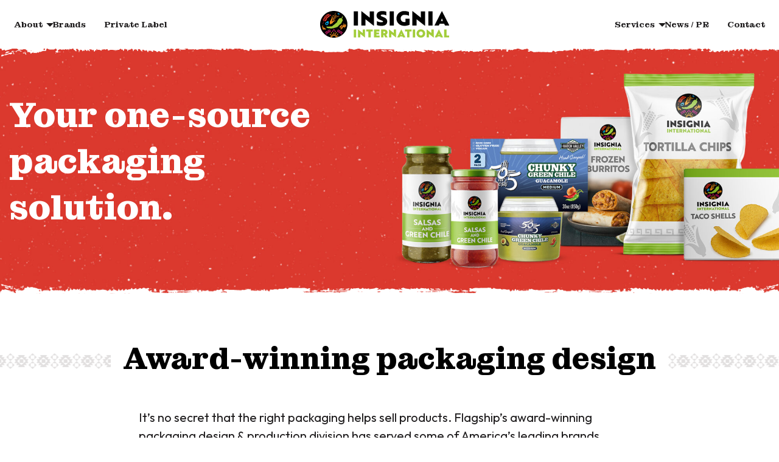

--- FILE ---
content_type: text/html; charset=UTF-8
request_url: https://insignia.gg/packaging-services/
body_size: 8440
content:
<!doctype html>
<html lang="en">
<head>
<!-- Google tag (gtag.js) -->
<script async src="https://www.googletagmanager.com/gtag/js?id=G-JG7LT030C3"></script>
<script>
window.dataLayer = window.dataLayer || [];
function gtag(){dataLayer.push(arguments);}
gtag('js', new Date());
gtag('config', 'G-JG7LT030C3');
</script>
<meta charset="utf-8">
<meta name="viewport" content="width=device-width, initial-scale=1">
<meta http-equiv="X-UA-Compatible" content="IE=edge">
    <link rel="apple-touch-icon" sizes="180x180" href="https://insignia.gg/wp-content/themes/gc-responsive-v5/favicons/apple-touch-icon.png">
<link rel="icon" type="image/png" sizes="32x32" href="https://insignia.gg/wp-content/themes/gc-responsive-v5/favicons/favicon-32x32.png">
<link rel="icon" type="image/png" sizes="16x16" href="https://insignia.gg/wp-content/themes/gc-responsive-v5/favicons/favicon-16x16.png">
<link rel="icon" type="image/png" sizes="192x192" href="https://insignia.gg/wp-content/themes/gc-responsive-v5/favicons/android-chrome-192x192.png">
<link rel="icon" type="image/png" sizes="512x512" href="https://insignia.gg/wp-content/themes/gc-responsive-v5/favicons/android-chrome-512x512.png">
<!-- <link rel="manifest" href="https://insignia.gg/wp-content/themes/gc-responsive-v5/favicons/manifest.json"> -->
<!-- <link rel="mask-icon" href="https://insignia.gg/wp-content/themes/gc-responsive-v5/favicons/safari-pinned-tab.svg" color="#5bbad5"> -->
<link rel="shortcut icon" href="https://insignia.gg/wp-content/themes/gc-responsive-v5/favicons/favicon.ico">
<!-- <meta name="msapplication-TileColor" content="#58b4e5"> -->
<!-- <meta name="msapplication-config" content="https://insignia.gg/wp-content/themes/gc-responsive-v5/favicons/browserconfig.xml"> -->
<meta name="theme-color" content="#ffffff">
<title>Insignia - Packaging</title>
<link rel="stylesheet" href="https://use.fontawesome.com/releases/v5.0.8/css/solid.css" integrity="sha384-v2Tw72dyUXeU3y4aM2Y0tBJQkGfplr39mxZqlTBDUZAb9BGoC40+rdFCG0m10lXk" crossorigin="anonymous">
<link rel="stylesheet" href="https://use.fontawesome.com/releases/v5.0.8/css/fontawesome.css" integrity="sha384-q3jl8XQu1OpdLgGFvNRnPdj5VIlCvgsDQTQB6owSOHWlAurxul7f+JpUOVdAiJ5P" crossorigin="anonymous">
<link rel="preconnect" href="https://fonts.googleapis.com">
<link rel="preconnect" href="https://fonts.gstatic.com" crossorigin>
<!-- <link href="https://fonts.googleapis.com/css2?family=Open+Sans:ital,wght@0,300;0,400;0,500;0,600;0,700;0,800;1,400;1,500;1,600;1,700;1,800&&family=Poppins:wght@300;400;500;600;700&display=swap" rel="stylesheet"> -->
<link href="https://fonts.googleapis.com/css2?family=Outfit:wght@300;400;500;600;700&display=swap" rel="stylesheet">
<link href="https://fonts.googleapis.com/css2?family=Montagu+Slab:wght@300;400;500;600;700&display=swap" rel="stylesheet">
    <meta name='robots' content='index, follow, max-image-preview:large, max-snippet:-1, max-video-preview:-1' />
	<style>img:is([sizes="auto" i], [sizes^="auto," i]) { contain-intrinsic-size: 3000px 1500px }</style>
	
	<!-- This site is optimized with the Yoast SEO plugin v26.0 - https://yoast.com/wordpress/plugins/seo/ -->
	<meta name="description" content="Award-winning packaging design &amp; production for some of America’s leading brands, manufacturers, and brands." />
	<link rel="canonical" href="https://insignia.gg/packaging-services/" />
	<meta property="og:locale" content="en_US" />
	<meta property="og:type" content="article" />
	<meta property="og:title" content="Packaging Services | Insignia International" />
	<meta property="og:description" content="Award-winning packaging design &amp; production for some of America’s leading brands, manufacturers, and brands." />
	<meta property="og:url" content="https://insignia.gg/packaging-services/" />
	<meta property="og:site_name" content="Insignia" />
	<meta property="article:modified_time" content="2024-04-03T00:00:35+00:00" />
	<meta property="og:image" content="https://insignia.gg/wp-content/uploads/insignia-international-open-graph.jpg" />
	<meta property="og:image:width" content="1200" />
	<meta property="og:image:height" content="630" />
	<meta property="og:image:type" content="image/jpeg" />
	<meta name="twitter:card" content="summary_large_image" />
	<meta name="twitter:title" content="Packaging Services | Insignia International" />
	<meta name="twitter:description" content="Award-winning packaging design &amp; production for some of America’s leading brands, manufacturers, and brands." />
	<meta name="twitter:image" content="https://insignia.gg/wp-content/uploads/insignia-international-open-graph.jpg" />
	<meta name="twitter:label1" content="Est. reading time" />
	<meta name="twitter:data1" content="1 minute" />
	<script type="application/ld+json" class="yoast-schema-graph">{"@context":"https://schema.org","@graph":[{"@type":"WebPage","@id":"https://insignia.gg/packaging-services/","url":"https://insignia.gg/packaging-services/","name":"Packaging Services | Insignia International","isPartOf":{"@id":"https://insignia.gg/#website"},"datePublished":"2024-02-21T00:03:18+00:00","dateModified":"2024-04-03T00:00:35+00:00","description":"Award-winning packaging design & production for some of America’s leading brands, manufacturers, and brands.","breadcrumb":{"@id":"https://insignia.gg/packaging-services/#breadcrumb"},"inLanguage":"en-US","potentialAction":[{"@type":"ReadAction","target":["https://insignia.gg/packaging-services/"]}]},{"@type":"BreadcrumbList","@id":"https://insignia.gg/packaging-services/#breadcrumb","itemListElement":[{"@type":"ListItem","position":1,"name":"Home","item":"https://insignia.gg/"},{"@type":"ListItem","position":2,"name":"Packaging"}]},{"@type":"WebSite","@id":"https://insignia.gg/#website","url":"https://insignia.gg/","name":"Insignia International","description":"The brands you know &amp; love in the Hispanic &amp; Southwestern space","publisher":{"@id":"https://insignia.gg/#organization"},"alternateName":"Insignia","potentialAction":[{"@type":"SearchAction","target":{"@type":"EntryPoint","urlTemplate":"https://insignia.gg/?s={search_term_string}"},"query-input":{"@type":"PropertyValueSpecification","valueRequired":true,"valueName":"search_term_string"}}],"inLanguage":"en-US"},{"@type":"Organization","@id":"https://insignia.gg/#organization","name":"Insignia International","alternateName":"Insignia","url":"https://insignia.gg/","logo":{"@type":"ImageObject","inLanguage":"en-US","@id":"https://insignia.gg/#/schema/logo/image/","url":"https://insignia.gg/wp-content/uploads/flagship_food_group_logo.jpeg","contentUrl":"https://insignia.gg/wp-content/uploads/flagship_food_group_logo.jpeg","width":200,"height":200,"caption":"Insignia International"},"image":{"@id":"https://insignia.gg/#/schema/logo/image/"},"sameAs":["https://www.linkedin.com/company/insignia-international/"]}]}</script>
	<!-- / Yoast SEO plugin. -->


<link rel="alternate" type="application/rss+xml" title="Insignia &raquo; Feed" href="https://insignia.gg/feed/" />
<link rel="alternate" type="application/rss+xml" title="Insignia &raquo; Comments Feed" href="https://insignia.gg/comments/feed/" />
<link rel='stylesheet' id='wp-block-library-css' href='https://insignia.gg/wp-includes/css/dist/block-library/style.min.css?ver=6.8.3' type='text/css' media='all' />
<style id='classic-theme-styles-inline-css' type='text/css'>
/*! This file is auto-generated */
.wp-block-button__link{color:#fff;background-color:#32373c;border-radius:9999px;box-shadow:none;text-decoration:none;padding:calc(.667em + 2px) calc(1.333em + 2px);font-size:1.125em}.wp-block-file__button{background:#32373c;color:#fff;text-decoration:none}
</style>
<style id='filebird-block-filebird-gallery-style-inline-css' type='text/css'>
ul.filebird-block-filebird-gallery{margin:auto!important;padding:0!important;width:100%}ul.filebird-block-filebird-gallery.layout-grid{display:grid;grid-gap:20px;align-items:stretch;grid-template-columns:repeat(var(--columns),1fr);justify-items:stretch}ul.filebird-block-filebird-gallery.layout-grid li img{border:1px solid #ccc;box-shadow:2px 2px 6px 0 rgba(0,0,0,.3);height:100%;max-width:100%;-o-object-fit:cover;object-fit:cover;width:100%}ul.filebird-block-filebird-gallery.layout-masonry{-moz-column-count:var(--columns);-moz-column-gap:var(--space);column-gap:var(--space);-moz-column-width:var(--min-width);columns:var(--min-width) var(--columns);display:block;overflow:auto}ul.filebird-block-filebird-gallery.layout-masonry li{margin-bottom:var(--space)}ul.filebird-block-filebird-gallery li{list-style:none}ul.filebird-block-filebird-gallery li figure{height:100%;margin:0;padding:0;position:relative;width:100%}ul.filebird-block-filebird-gallery li figure figcaption{background:linear-gradient(0deg,rgba(0,0,0,.7),rgba(0,0,0,.3) 70%,transparent);bottom:0;box-sizing:border-box;color:#fff;font-size:.8em;margin:0;max-height:100%;overflow:auto;padding:3em .77em .7em;position:absolute;text-align:center;width:100%;z-index:2}ul.filebird-block-filebird-gallery li figure figcaption a{color:inherit}

</style>
<style id='global-styles-inline-css' type='text/css'>
:root{--wp--preset--aspect-ratio--square: 1;--wp--preset--aspect-ratio--4-3: 4/3;--wp--preset--aspect-ratio--3-4: 3/4;--wp--preset--aspect-ratio--3-2: 3/2;--wp--preset--aspect-ratio--2-3: 2/3;--wp--preset--aspect-ratio--16-9: 16/9;--wp--preset--aspect-ratio--9-16: 9/16;--wp--preset--color--black: #000000;--wp--preset--color--cyan-bluish-gray: #abb8c3;--wp--preset--color--white: #ffffff;--wp--preset--color--pale-pink: #f78da7;--wp--preset--color--vivid-red: #cf2e2e;--wp--preset--color--luminous-vivid-orange: #ff6900;--wp--preset--color--luminous-vivid-amber: #fcb900;--wp--preset--color--light-green-cyan: #7bdcb5;--wp--preset--color--vivid-green-cyan: #00d084;--wp--preset--color--pale-cyan-blue: #8ed1fc;--wp--preset--color--vivid-cyan-blue: #0693e3;--wp--preset--color--vivid-purple: #9b51e0;--wp--preset--gradient--vivid-cyan-blue-to-vivid-purple: linear-gradient(135deg,rgba(6,147,227,1) 0%,rgb(155,81,224) 100%);--wp--preset--gradient--light-green-cyan-to-vivid-green-cyan: linear-gradient(135deg,rgb(122,220,180) 0%,rgb(0,208,130) 100%);--wp--preset--gradient--luminous-vivid-amber-to-luminous-vivid-orange: linear-gradient(135deg,rgba(252,185,0,1) 0%,rgba(255,105,0,1) 100%);--wp--preset--gradient--luminous-vivid-orange-to-vivid-red: linear-gradient(135deg,rgba(255,105,0,1) 0%,rgb(207,46,46) 100%);--wp--preset--gradient--very-light-gray-to-cyan-bluish-gray: linear-gradient(135deg,rgb(238,238,238) 0%,rgb(169,184,195) 100%);--wp--preset--gradient--cool-to-warm-spectrum: linear-gradient(135deg,rgb(74,234,220) 0%,rgb(151,120,209) 20%,rgb(207,42,186) 40%,rgb(238,44,130) 60%,rgb(251,105,98) 80%,rgb(254,248,76) 100%);--wp--preset--gradient--blush-light-purple: linear-gradient(135deg,rgb(255,206,236) 0%,rgb(152,150,240) 100%);--wp--preset--gradient--blush-bordeaux: linear-gradient(135deg,rgb(254,205,165) 0%,rgb(254,45,45) 50%,rgb(107,0,62) 100%);--wp--preset--gradient--luminous-dusk: linear-gradient(135deg,rgb(255,203,112) 0%,rgb(199,81,192) 50%,rgb(65,88,208) 100%);--wp--preset--gradient--pale-ocean: linear-gradient(135deg,rgb(255,245,203) 0%,rgb(182,227,212) 50%,rgb(51,167,181) 100%);--wp--preset--gradient--electric-grass: linear-gradient(135deg,rgb(202,248,128) 0%,rgb(113,206,126) 100%);--wp--preset--gradient--midnight: linear-gradient(135deg,rgb(2,3,129) 0%,rgb(40,116,252) 100%);--wp--preset--font-size--small: 13px;--wp--preset--font-size--medium: 20px;--wp--preset--font-size--large: 36px;--wp--preset--font-size--x-large: 42px;--wp--preset--spacing--20: 0.44rem;--wp--preset--spacing--30: 0.67rem;--wp--preset--spacing--40: 1rem;--wp--preset--spacing--50: 1.5rem;--wp--preset--spacing--60: 2.25rem;--wp--preset--spacing--70: 3.38rem;--wp--preset--spacing--80: 5.06rem;--wp--preset--shadow--natural: 6px 6px 9px rgba(0, 0, 0, 0.2);--wp--preset--shadow--deep: 12px 12px 50px rgba(0, 0, 0, 0.4);--wp--preset--shadow--sharp: 6px 6px 0px rgba(0, 0, 0, 0.2);--wp--preset--shadow--outlined: 6px 6px 0px -3px rgba(255, 255, 255, 1), 6px 6px rgba(0, 0, 0, 1);--wp--preset--shadow--crisp: 6px 6px 0px rgba(0, 0, 0, 1);}:where(.is-layout-flex){gap: 0.5em;}:where(.is-layout-grid){gap: 0.5em;}body .is-layout-flex{display: flex;}.is-layout-flex{flex-wrap: wrap;align-items: center;}.is-layout-flex > :is(*, div){margin: 0;}body .is-layout-grid{display: grid;}.is-layout-grid > :is(*, div){margin: 0;}:where(.wp-block-columns.is-layout-flex){gap: 2em;}:where(.wp-block-columns.is-layout-grid){gap: 2em;}:where(.wp-block-post-template.is-layout-flex){gap: 1.25em;}:where(.wp-block-post-template.is-layout-grid){gap: 1.25em;}.has-black-color{color: var(--wp--preset--color--black) !important;}.has-cyan-bluish-gray-color{color: var(--wp--preset--color--cyan-bluish-gray) !important;}.has-white-color{color: var(--wp--preset--color--white) !important;}.has-pale-pink-color{color: var(--wp--preset--color--pale-pink) !important;}.has-vivid-red-color{color: var(--wp--preset--color--vivid-red) !important;}.has-luminous-vivid-orange-color{color: var(--wp--preset--color--luminous-vivid-orange) !important;}.has-luminous-vivid-amber-color{color: var(--wp--preset--color--luminous-vivid-amber) !important;}.has-light-green-cyan-color{color: var(--wp--preset--color--light-green-cyan) !important;}.has-vivid-green-cyan-color{color: var(--wp--preset--color--vivid-green-cyan) !important;}.has-pale-cyan-blue-color{color: var(--wp--preset--color--pale-cyan-blue) !important;}.has-vivid-cyan-blue-color{color: var(--wp--preset--color--vivid-cyan-blue) !important;}.has-vivid-purple-color{color: var(--wp--preset--color--vivid-purple) !important;}.has-black-background-color{background-color: var(--wp--preset--color--black) !important;}.has-cyan-bluish-gray-background-color{background-color: var(--wp--preset--color--cyan-bluish-gray) !important;}.has-white-background-color{background-color: var(--wp--preset--color--white) !important;}.has-pale-pink-background-color{background-color: var(--wp--preset--color--pale-pink) !important;}.has-vivid-red-background-color{background-color: var(--wp--preset--color--vivid-red) !important;}.has-luminous-vivid-orange-background-color{background-color: var(--wp--preset--color--luminous-vivid-orange) !important;}.has-luminous-vivid-amber-background-color{background-color: var(--wp--preset--color--luminous-vivid-amber) !important;}.has-light-green-cyan-background-color{background-color: var(--wp--preset--color--light-green-cyan) !important;}.has-vivid-green-cyan-background-color{background-color: var(--wp--preset--color--vivid-green-cyan) !important;}.has-pale-cyan-blue-background-color{background-color: var(--wp--preset--color--pale-cyan-blue) !important;}.has-vivid-cyan-blue-background-color{background-color: var(--wp--preset--color--vivid-cyan-blue) !important;}.has-vivid-purple-background-color{background-color: var(--wp--preset--color--vivid-purple) !important;}.has-black-border-color{border-color: var(--wp--preset--color--black) !important;}.has-cyan-bluish-gray-border-color{border-color: var(--wp--preset--color--cyan-bluish-gray) !important;}.has-white-border-color{border-color: var(--wp--preset--color--white) !important;}.has-pale-pink-border-color{border-color: var(--wp--preset--color--pale-pink) !important;}.has-vivid-red-border-color{border-color: var(--wp--preset--color--vivid-red) !important;}.has-luminous-vivid-orange-border-color{border-color: var(--wp--preset--color--luminous-vivid-orange) !important;}.has-luminous-vivid-amber-border-color{border-color: var(--wp--preset--color--luminous-vivid-amber) !important;}.has-light-green-cyan-border-color{border-color: var(--wp--preset--color--light-green-cyan) !important;}.has-vivid-green-cyan-border-color{border-color: var(--wp--preset--color--vivid-green-cyan) !important;}.has-pale-cyan-blue-border-color{border-color: var(--wp--preset--color--pale-cyan-blue) !important;}.has-vivid-cyan-blue-border-color{border-color: var(--wp--preset--color--vivid-cyan-blue) !important;}.has-vivid-purple-border-color{border-color: var(--wp--preset--color--vivid-purple) !important;}.has-vivid-cyan-blue-to-vivid-purple-gradient-background{background: var(--wp--preset--gradient--vivid-cyan-blue-to-vivid-purple) !important;}.has-light-green-cyan-to-vivid-green-cyan-gradient-background{background: var(--wp--preset--gradient--light-green-cyan-to-vivid-green-cyan) !important;}.has-luminous-vivid-amber-to-luminous-vivid-orange-gradient-background{background: var(--wp--preset--gradient--luminous-vivid-amber-to-luminous-vivid-orange) !important;}.has-luminous-vivid-orange-to-vivid-red-gradient-background{background: var(--wp--preset--gradient--luminous-vivid-orange-to-vivid-red) !important;}.has-very-light-gray-to-cyan-bluish-gray-gradient-background{background: var(--wp--preset--gradient--very-light-gray-to-cyan-bluish-gray) !important;}.has-cool-to-warm-spectrum-gradient-background{background: var(--wp--preset--gradient--cool-to-warm-spectrum) !important;}.has-blush-light-purple-gradient-background{background: var(--wp--preset--gradient--blush-light-purple) !important;}.has-blush-bordeaux-gradient-background{background: var(--wp--preset--gradient--blush-bordeaux) !important;}.has-luminous-dusk-gradient-background{background: var(--wp--preset--gradient--luminous-dusk) !important;}.has-pale-ocean-gradient-background{background: var(--wp--preset--gradient--pale-ocean) !important;}.has-electric-grass-gradient-background{background: var(--wp--preset--gradient--electric-grass) !important;}.has-midnight-gradient-background{background: var(--wp--preset--gradient--midnight) !important;}.has-small-font-size{font-size: var(--wp--preset--font-size--small) !important;}.has-medium-font-size{font-size: var(--wp--preset--font-size--medium) !important;}.has-large-font-size{font-size: var(--wp--preset--font-size--large) !important;}.has-x-large-font-size{font-size: var(--wp--preset--font-size--x-large) !important;}
:where(.wp-block-post-template.is-layout-flex){gap: 1.25em;}:where(.wp-block-post-template.is-layout-grid){gap: 1.25em;}
:where(.wp-block-columns.is-layout-flex){gap: 2em;}:where(.wp-block-columns.is-layout-grid){gap: 2em;}
:root :where(.wp-block-pullquote){font-size: 1.5em;line-height: 1.6;}
</style>
<link rel='stylesheet' id='dashicons-css' href='https://insignia.gg/wp-includes/css/dashicons.min.css?ver=6.8.3' type='text/css' media='all' />
<link rel='stylesheet' id='everest-forms-general-css' href='https://insignia.gg/wp-content/plugins/everest-forms/assets/css/everest-forms.css?ver=3.4.1' type='text/css' media='all' />
<link rel='stylesheet' id='jquery-intl-tel-input-css' href='https://insignia.gg/wp-content/plugins/everest-forms/assets/css/intlTelInput.css?ver=3.4.1' type='text/css' media='all' />
<link rel='stylesheet' id='bootstrap-css' href='https://insignia.gg/wp-content/themes/gc-responsive-v5/css/bootstrap-custom/custom.css?ver=1758823522' type='text/css' media='all' />
<link rel='stylesheet' id='style-css' href='https://insignia.gg/wp-content/themes/gc-responsive-v5/style.css?ver=1758823522' type='text/css' media='all' />
<link rel='stylesheet' id='flickityfadecss-css' href='https://insignia.gg/wp-content/themes/gc-responsive-v5/js/vendor/flickity/flickity-fade.css?ver=1758823522' type='text/css' media='all' />
<link rel='stylesheet' id='aoscss-css' href='https://insignia.gg/wp-content/themes/gc-responsive-v5/js/vendor/aos/aos.css?ver=1758823522' type='text/css' media='all' />
<link rel='stylesheet' id='abcfsl-staff-list-css' href='https://insignia.gg/wp-content/plugins/abcfolio-staff-list-pro/css/staff-list.css?ver=4.0.9' type='text/css' media='all' />
<script type="text/javascript" src="https://insignia.gg/wp-includes/js/jquery/jquery.min.js?ver=3.7.1" id="jquery-core-js"></script>
<script type="text/javascript" src="https://insignia.gg/wp-includes/js/jquery/jquery-migrate.min.js?ver=3.4.1" id="jquery-migrate-js"></script>
<link rel="https://api.w.org/" href="https://insignia.gg/wp-json/" /><link rel="alternate" title="JSON" type="application/json" href="https://insignia.gg/wp-json/wp/v2/pages/269" /><link rel="EditURI" type="application/rsd+xml" title="RSD" href="https://insignia.gg/xmlrpc.php?rsd" />
<link rel='shortlink' href='https://insignia.gg/?p=269' />
<link rel="alternate" title="oEmbed (JSON)" type="application/json+oembed" href="https://insignia.gg/wp-json/oembed/1.0/embed?url=https%3A%2F%2Finsignia.gg%2Fpackaging-services%2F" />
<link rel="alternate" title="oEmbed (XML)" type="text/xml+oembed" href="https://insignia.gg/wp-json/oembed/1.0/embed?url=https%3A%2F%2Finsignia.gg%2Fpackaging-services%2F&#038;format=xml" />

	</head>

<body class="wp-singular page-template-default page page-id-269 wp-theme-gc-responsive-v5 everest-forms-no-js page-packaging-services">
<div class="page-wrapper">
    <header class="page-header">
        <div class="container container-menus">
            <nav class="navbar navbar-expand-xl navbar" role="navigation">
                <button class="navbar-toggler" type="button" data-bs-toggle="collapse" data-bs-target="#bs-navbar-collapse-1" aria-controls="bs-navbar-collapse-1" aria-expanded="false" aria-label="Toggle navigation">
                        <span class="navbar-toggler-icon">
                            <span class="menu-icon-line-1 menu-icon-line"></span>
                            <span class="menu-icon-line-2 menu-icon-line"></span>
                            <span class="menu-icon-line-3 menu-icon-line"></span>
                        </span>
                </button>
                <div class="container-menu-animated animate__animated animate__fadeInDown">
	               <div id="bs-navbar-collapse-1" class="collapse navbar-collapse"><ul id="menu-main-menu-left" class="nav navbar-nav menu-main-menu top-nav" itemscope itemtype="http://www.schema.org/SiteNavigationElement"><li  id="menu-item-856" class="menu-item nav-about  menu-item "><a href="#" aria-expanded="false" class="dropdown-toggle nav-link" id="menu-item-dropdown-856" data-bs-toggle="dropdown"><span itemprop="name">About</span></a>
<ul class="dropdown-menu" aria-labelledby="menu-item-dropdown-856">
	<li  id="menu-item-858" class="menu-item nav-ourstory  "><a itemprop="url" href="https://insignia.gg/about-us/" class="dropdown-item"><span itemprop="name">Our Story</span></a></li>
	<li  id="menu-item-857" class="menu-item nav-team  "><a itemprop="url" href="https://insignia.gg/leadership-team-insignia-international/" class="dropdown-item"><span itemprop="name">Team</span></a></li>
	<li  id="menu-item-1308" class="menu-item nav-careers  "><a itemprop="url" href="https://insignia.gg/careers/" class="dropdown-item"><span itemprop="name">Careers</span></a></li>
</ul>
</li>
<li  id="menu-item-855" class="menu-item nav-brands  "><a itemprop="url" href="https://insignia.gg/brands/" class="nav-link "><span itemprop="name">Brands</span></a></li>
<li  id="menu-item-854" class="menu-item nav-privatelabel  "><a itemprop="url" href="https://insignia.gg/private-label/" class="nav-link "><span itemprop="name">Private Label</span></a></li>
</ul></div>                </div>
                <a class="navbar-brand" href="https://insignia.gg">
                    <img src="/wp-content/themes/gc-responsive-v5/images/logo-insignia.svg" class="img-responsive logo" alt="Insignia"/>
                </a>
                <div class="container-menu-animated animate__animated animate__fadeInDown">
	               <div id="bs-navbar-collapse-2" class="collapse navbar-collapse"><ul id="menu-main-menu-right" class="nav navbar-nav menu-main-menu" itemscope itemtype="http://www.schema.org/SiteNavigationElement"><li  id="menu-item-861" class="menu-item nav-services  menu-item menu-item-type-post_type menu-item-object-page current-menu-ancestor current-menu-parent "><a href="#" aria-expanded="false" class="dropdown-toggle nav-link" id="menu-item-dropdown-861" data-bs-toggle="dropdown"><span itemprop="name">Services</span></a>
<ul class="dropdown-menu" aria-labelledby="menu-item-dropdown-861">
	<li  id="menu-item-1064" class="menu-item nav-logistics038warehousing  "><a itemprop="url" href="https://insignia.gg/logistics-services/" class="dropdown-item"><span itemprop="name">Logistics &#038; Warehousing</span></a></li>
	<li  id="menu-item-862" class="menu-item current-menu-item nav-packaging  menu-item menu-item-type-post_type menu-item-object-page current-menu-item "><a itemprop="url" href="https://insignia.gg/packaging-services/" class="dropdown-item" aria-current="page"><span itemprop="name">Packaging</span></a></li>
</ul>
</li>
<li  id="menu-item-860" class="menu-item nav-newspr  "><a itemprop="url" href="https://insignia.gg/news-pr/" class="nav-link "><span itemprop="name">News / PR</span></a></li>
<li  id="menu-item-859" class="menu-item nav-contact  "><a itemprop="url" href="https://insignia.gg/contact/" class="nav-link "><span itemprop="name">Contact</span></a></li>
</ul></div>                </div>
            </nav>
        </div>
    </header>

<!-- page -->
<div class="container-page">
	<div id="main">

		
			<!-- header -->
			<style>
.header-section {
	background-color: #db382d;
	background-image: url('https://insignia.gg/wp-content/uploads/packaging-label-header-2880-720-scaled.jpg');
	background-position: center;
	background-repeat: no-repeat;
	background-size: cover;
}
@media (max-width: 992px) {
	.header-section {
		background-image: url('https://insignia.gg/wp-content/uploads/packaging-header-230-mobile.jpg') !important;
	}
}
</style>
			<style>
		a.btn-lg {
		  background-color: #EF8B22 !important;
		}
		</style>
			<section class="header-section">

		<div class="border-jagged-top">&nbsp;</div>

		<div class="container">
			<div class="row">
				<div class="col-xs-1 col-sm-7 col-md-7 col-lg-5 col-xl-5 col-xxl-5 header-left">
					<div class="centerbox">
						<h1>Your one-source packaging solution.</h1>
											</div>
				</div>
				<div class="col-xl-1 col-sm-5 col-md-5 col-lg-7 col-xl-7 col-xxl-7 header-right">
									</div>
			</div>
		</div>

	</section>
	
			<!-- basic section -->
					<section id="basic-section" class="basic-section white" style="background-color: #ffffff;">

			<div class="border-jagged-bottom white">&nbsp;</div>

			<div class="head-bg white pattern-d">
				<div>
					<h2 style="color: #000000; background-color: #ffffff;">Award-winning packaging design</h2>
				</div>
			</div>
							<div style="height: 24px">&nbsp;</div>
						</section>
		
			<!-- <h1></h1> -->

			<section class="page">
				<div class="container">
					<div class="row">
						<div class="col-sm-12 col-md-8 offset-md-2">

							<p>It’s no secret that the right packaging helps sell products. Flagship’s award-winning packaging design &amp; production division has served some of America’s leading brands, manufacturers, and brands.</p>
<p><span style="color: #db382d;"><strong>Our one-source solution offers:</strong></span></p>
<ul>
<li>Design and Compliance</li>
<li>Photography</li>
<li>Substrate Strategy Selection</li>
<li>Pre-press Management</li>
<li>Printing and Converting</li>
<li>Just-In-Time Delivery</li>
</ul>

						</div>
					</div>
				</div>
			</section>

			<!-- above footer CTA -->
					<section class="cta-above-footer-section red" style="background-color: #db382d;">

			<div class="border-jagged-bottom red">&nbsp;</div>

			<div class="head-bg red pattern-d">
				<div>
					<h2 style="color: #ffffff; background-color: #db382d;">Let’s talk about your next product</h2>
				</div>
			</div>
							<div class="container">
					<div class="row">
						<div class="col-sm-1 col-md-12">
							<div class="button-row">
								<a href="mailto:info@insignia.gg" class="btn btn-primary" target="">Contact us</a>							</div>
						</div>
					</div>
				</div>
						</section>
		
		
    </div>
</div>

    </div>
	<footer class="footer">

    <div class="footer-page-inner">
        <div class="container footer-top">
            <div class="row">

				<div class="col-md-8 menu">
					<nav role="navigation">
						<div class="menu-footer"><ul id="menu-footer-menu" class="nav-footer" itemscope itemtype="http://www.schema.org/SiteNavigationElement"><li id="menu-item-973" class="menu-item nav-about"><a href="https://insignia.gg/about/">About</a>
<ul class="sub-menu">
	<li id="menu-item-278" class="menu-item nav-ourstory"><a href="https://insignia.gg/about-us/">Our Story</a></li>
	<li id="menu-item-279" class="menu-item nav-team"><a href="https://insignia.gg/leadership-team-insignia-international/">Team</a></li>
	<li id="menu-item-1307" class="menu-item nav-careers"><a href="https://insignia.gg/careers/">Careers</a></li>
</ul>
</li>
<li id="menu-item-280" class="menu-item nav-brands"><a href="https://insignia.gg/brands/">Brands</a></li>
<li id="menu-item-283" class="menu-item nav-privatelabel"><a href="https://insignia.gg/private-label/">Private Label</a></li>
<li id="menu-item-974" class="menu-item nav-services"><a href="https://insignia.gg/services/">Services</a>
<ul class="sub-menu">
	<li id="menu-item-1063" class="menu-item nav-logistics038warehousing"><a href="https://insignia.gg/logistics-services/">Logistics &#038; Warehousing</a></li>
	<li id="menu-item-286" class="menu-item current-menu-item nav-packaging"><a href="https://insignia.gg/packaging-services/" aria-current="page">Packaging</a></li>
</ul>
</li>
<li id="menu-item-282" class="menu-item nav-newspr"><a href="https://insignia.gg/news-pr/">News / PR</a></li>
<li id="menu-item-281" class="menu-item nav-contact"><a href="https://insignia.gg/contact/">Contact</a>
<ul class="sub-menu">
	<li id="menu-item-1430" class="menu-item nav-linkedin"><a target="_blank" href="http://linkedin.com/company/insignia-international">LinkedIn</a></li>
</ul>
</li>
</ul></div>					</nav>
				</div>
				<div class="col-md-4 container-site-info">
											<div id="footer-widget" role="complementary">
							<div><div class="textwidget custom-html-widget"><div id="mc_embed_signup">
	<form action=https://flagshiplogisticsgroup.us3.list-manage.com/subscribe/post?u=3b629bc0f0e3628f668195ac4&amp;id=7898dc4bbd&amp;v_id=14&amp;f_id=0079c6e1f0 method="post" id="mc-embedded-subscribe-form" name="mc-embedded-subscribe-form" class="validate" target="_self" novalidate="">
		<div hidden=""><input type="hidden" name="tags" value="174"></div>
		<div id="mc_embed_signup_scroll">
			<h2>Get the latest from Insignia</h2>
			<div class="mc-field-group">
				<input type="hidden" id="gdpr_38" name="gdpr[38]" class="gdpr" value="Y">
				<label for="mce-EMAIL">Email Address <span class="asterisk">*</span></label>
				<input type="email" name="EMAIL" class="required email" id="mce-EMAIL" placeholder="Email address" required="" value="">
				<input type="submit" name="subscribe" id="mc-embedded-subscribe" class="button btn btn-lg btn-primary" value="Submit">
				<div aria-hidden="true" style="position: absolute; left: -5000px;">
					<input type="text" name="b_3b629bc0f0e3628f668195ac4_7898dc4bbd" tabindex="-1" value="">
				</div>
				<span id="mce-EMAIL-HELPERTEXT" class="helper_text"></span>
				<div id="mce-responses" class="clear">
				    <div class="response" id="mce-error-response" style="display: none;"></div>
				    <div class="response" id="mce-success-response" style="display: none;"></div>
				</div>
			</div>
	   </div>
	</form>
	<div id="mergeRow-gdpr" class="mergeRow gdpr-mergeRow content__gdprBlock mc-field-group">
		<div class="content__gdpr">
			<p>You can unsubscribe at any time by clicking the link in the footer of our emails. For information about our privacy practices, please visit our website.</p>
		</div>
		<div class="content__gdprLegal">
			<p>We use Mailchimp as our marketing platform. By clicking to subscribe, you acknowledge that your information will be transferred to Mailchimp for processing. <a href=https://mailchimp.com/legal/terms>Learn more</a> about Mailchimp's privacy practices.</p>
		</div>
	</div>
</div></div></div>						</div>
										<!--
											<div id="social-widget" role="complementary">
													</div>
										-->
				</div>
            </div>
        </div>

        <div class="container footer-bottom">
            <div class="row"> <!-- this is where the weird border appears -->
                <div class="col-md-12">

                    <div class="container-bottom-scroll-to-top d-none">
                        <div class="scroll-to-top"></div>
                    </div>

                    <!--
										-->

					<div class="copyright_widget" id="copyright-widget" role="complementary">
						<a href="/terms-of-use/">Terms of Use</a> &nbsp;|&nbsp; <a href="/privacy-policy/">Privacy Policy</a> &nbsp;|&nbsp; &copy; 2026 Insignia International
					</div>

                </div>
            </div>
        </div>

</footer>
</div>

<script type="speculationrules">
{"prefetch":[{"source":"document","where":{"and":[{"href_matches":"\/*"},{"not":{"href_matches":["\/wp-*.php","\/wp-admin\/*","\/wp-content\/uploads\/*","\/wp-content\/*","\/wp-content\/plugins\/*","\/wp-content\/themes\/gc-responsive-v5\/*","\/*\\?(.+)"]}},{"not":{"selector_matches":"a[rel~=\"nofollow\"]"}},{"not":{"selector_matches":".no-prefetch, .no-prefetch a"}}]},"eagerness":"conservative"}]}
</script>
	<script type="text/javascript">
		var c = document.body.className;
		c = c.replace( /everest-forms-no-js/, 'everest-forms-js' );
		document.body.className = c;
	</script>
	<script type="text/javascript" src="https://insignia.gg/wp-content/themes/gc-responsive-v5/js/vendor/bootstrap/bootstrap.bundle.js?ver=1758823522" id="bootstrapjs-js"></script>
<script type="text/javascript" src="https://insignia.gg/wp-content/themes/gc-responsive-v5/js/vendor/aos/aos.js?ver=1758823522" id="aos-js"></script>
<script type="text/javascript" src="https://insignia.gg/wp-content/themes/gc-responsive-v5/js/vendor/jquery-easing/jquery.easing.js?ver=1758823522" id="easing-js"></script>
<script type="text/javascript" src="https://insignia.gg/wp-content/themes/gc-responsive-v5/js/vendor/appear-js/appear.min.js?ver=1758823522" id="appear-js"></script>
<script type="text/javascript" src="https://insignia.gg/wp-content/themes/gc-responsive-v5/js/vendor/isotope/isotope.pkgd.min.js?ver=1758823522" id="isotope-js-js"></script>
<script type="text/javascript" src="https://insignia.gg/wp-content/themes/gc-responsive-v5/js/site.js?ver=1758823522" id="main-js"></script>

<script>(function(){function c(){var b=a.contentDocument||a.contentWindow.document;if(b){var d=b.createElement('script');d.innerHTML="window.__CF$cv$params={r:'9c17853f7bec36cd',t:'MTc2OTAwNTk0MS4wMDAwMDA='};var a=document.createElement('script');a.nonce='';a.src='/cdn-cgi/challenge-platform/scripts/jsd/main.js';document.getElementsByTagName('head')[0].appendChild(a);";b.getElementsByTagName('head')[0].appendChild(d)}}if(document.body){var a=document.createElement('iframe');a.height=1;a.width=1;a.style.position='absolute';a.style.top=0;a.style.left=0;a.style.border='none';a.style.visibility='hidden';document.body.appendChild(a);if('loading'!==document.readyState)c();else if(window.addEventListener)document.addEventListener('DOMContentLoaded',c);else{var e=document.onreadystatechange||function(){};document.onreadystatechange=function(b){e(b);'loading'!==document.readyState&&(document.onreadystatechange=e,c())}}}})();</script></body>
</html>


--- FILE ---
content_type: text/css
request_url: https://insignia.gg/wp-content/themes/gc-responsive-v5/css/bootstrap-custom/custom.css?ver=1758823522
body_size: 51677
content:
@charset "UTF-8";
/* $grid-gutter-width:           1.5rem !default; */
/*
$black: #1D1B1C;
$gray-800: #3C393A;
*/
/*tabs*/
/* $nav-tabs-link-hover-border-color: none; */
/*accordion*/
/*
$accordion-button-focus-box-shadow: none;
$accordion-icon-color: #fff;
$accordion-icon-active-color: #fff;
*/
/*gutters*/
/*
  xs: 0,
  sm: 576px,
  md: 768px,
  lg: 992px,
  xl: 1200px,
  xxl: 1400px
*/
/*
sm: 540px,
  md: 720px,
  lg: 960px,
  xl: 1140px,
  xxl: 1320px
*/
:root,
[data-bs-theme=light] {
  --bs-blue: #58B0BC;
  --bs-indigo: #6610f2;
  --bs-purple: #6f42c1;
  --bs-pink: #D33771;
  --bs-red: #DB382D;
  --bs-orange: #EF8B22;
  --bs-yellow: #ffc107;
  --bs-green: #91BB30;
  --bs-teal: #20c997;
  --bs-cyan: #0dcaf0;
  --bs-black: #1D1B1C;
  --bs-white: #fff;
  --bs-gray: #6c757d;
  --bs-gray-dark: #3C393A;
  --bs-gray-100: #f8f9fa;
  --bs-gray-200: #e9ecef;
  --bs-gray-300: #dee2e6;
  --bs-gray-400: #ced4da;
  --bs-gray-500: #ececec;
  --bs-gray-600: #6c757d;
  --bs-gray-700: #495057;
  --bs-gray-800: #3C393A;
  --bs-gray-900: #212529;
  --bs-primary: #58B0BC;
  --bs-secondary: #6c757d;
  --bs-success: #91BB30;
  --bs-info: #0dcaf0;
  --bs-warning: #ffc107;
  --bs-danger: #DB382D;
  --bs-light: #f8f9fa;
  --bs-dark: #212529;
  --bs-primary-rgb: 88, 176, 188;
  --bs-secondary-rgb: 108, 117, 125;
  --bs-success-rgb: 145, 187, 48;
  --bs-info-rgb: 13, 202, 240;
  --bs-warning-rgb: 255, 193, 7;
  --bs-danger-rgb: 219, 56, 45;
  --bs-light-rgb: 248, 249, 250;
  --bs-dark-rgb: 33, 37, 41;
  --bs-primary-text-emphasis: #23464b;
  --bs-secondary-text-emphasis: #2b2f32;
  --bs-success-text-emphasis: #3a4b13;
  --bs-info-text-emphasis: #055160;
  --bs-warning-text-emphasis: #664d03;
  --bs-danger-text-emphasis: #581612;
  --bs-light-text-emphasis: #495057;
  --bs-dark-text-emphasis: #495057;
  --bs-primary-bg-subtle: #deeff2;
  --bs-secondary-bg-subtle: #e2e3e5;
  --bs-success-bg-subtle: #e9f1d6;
  --bs-info-bg-subtle: #cff4fc;
  --bs-warning-bg-subtle: #fff3cd;
  --bs-danger-bg-subtle: #f8d7d5;
  --bs-light-bg-subtle: #fcfcfd;
  --bs-dark-bg-subtle: #ced4da;
  --bs-primary-border-subtle: #bcdfe4;
  --bs-secondary-border-subtle: #c4c8cb;
  --bs-success-border-subtle: #d3e4ac;
  --bs-info-border-subtle: #9eeaf9;
  --bs-warning-border-subtle: #ffe69c;
  --bs-danger-border-subtle: #f1afab;
  --bs-light-border-subtle: #e9ecef;
  --bs-dark-border-subtle: #ececec;
  --bs-white-rgb: 255, 255, 255;
  --bs-black-rgb: 29, 27, 28;
  --bs-font-sans-serif: "Montagu Slab", sans-serif;
  --bs-font-monospace: SFMono-Regular, Menlo, Monaco, Consolas, "Liberation Mono", "Courier New", monospace;
  --bs-gradient: linear-gradient(180deg, rgba(255, 255, 255, 0.15), rgba(255, 255, 255, 0));
  --bs-body-font-family: var(--bs-font-sans-serif);
  --bs-body-font-size: 1rem;
  --bs-body-font-weight: 400;
  --bs-body-line-height: 1.5;
  --bs-body-color: #212529;
  --bs-body-color-rgb: 33, 37, 41;
  --bs-body-bg: #fff;
  --bs-body-bg-rgb: 255, 255, 255;
  --bs-emphasis-color: #1D1B1C;
  --bs-emphasis-color-rgb: 29, 27, 28;
  --bs-secondary-color: rgba(33, 37, 41, 0.75);
  --bs-secondary-color-rgb: 33, 37, 41;
  --bs-secondary-bg: #e9ecef;
  --bs-secondary-bg-rgb: 233, 236, 239;
  --bs-tertiary-color: rgba(33, 37, 41, 0.5);
  --bs-tertiary-color-rgb: 33, 37, 41;
  --bs-tertiary-bg: #f8f9fa;
  --bs-tertiary-bg-rgb: 248, 249, 250;
  --bs-heading-color: #fff;
  --bs-link-color: #58B0BC;
  --bs-link-color-rgb: 88, 176, 188;
  --bs-link-decoration: underline;
  --bs-link-hover-color: #84c5ce;
  --bs-link-hover-color-rgb: 132, 197, 206;
  --bs-code-color: #D33771;
  --bs-highlight-color: #212529;
  --bs-highlight-bg: #fff3cd;
  --bs-border-width: 1px;
  --bs-border-style: solid;
  --bs-border-color: #dee2e6;
  --bs-border-color-translucent: rgba(29, 27, 28, 0.175);
  --bs-border-radius: 0.375rem;
  --bs-border-radius-sm: 0.25rem;
  --bs-border-radius-lg: 0.5rem;
  --bs-border-radius-xl: 1rem;
  --bs-border-radius-xxl: 2rem;
  --bs-border-radius-2xl: var(--bs-border-radius-xxl);
  --bs-border-radius-pill: 50rem;
  --bs-box-shadow: 0 0.5rem 1rem rgba(29, 27, 28, 0.15);
  --bs-box-shadow-sm: 0 0.125rem 0.25rem rgba(29, 27, 28, 0.075);
  --bs-box-shadow-lg: 0 1rem 3rem rgba(29, 27, 28, 0.175);
  --bs-box-shadow-inset: inset 0 1px 2px rgba(29, 27, 28, 0.075);
  --bs-focus-ring-width: 0.25rem;
  --bs-focus-ring-opacity: 0.25;
  --bs-focus-ring-color: rgba(88, 176, 188, 0.25);
  --bs-form-valid-color: #91BB30;
  --bs-form-valid-border-color: #91BB30;
  --bs-form-invalid-color: #DB382D;
  --bs-form-invalid-border-color: #DB382D;
}

[data-bs-theme=dark] {
  color-scheme: dark;
  --bs-body-color: #dee2e6;
  --bs-body-color-rgb: 222, 226, 230;
  --bs-body-bg: #212529;
  --bs-body-bg-rgb: 33, 37, 41;
  --bs-emphasis-color: #fff;
  --bs-emphasis-color-rgb: 255, 255, 255;
  --bs-secondary-color: rgba(222, 226, 230, 0.75);
  --bs-secondary-color-rgb: 222, 226, 230;
  --bs-secondary-bg: #3C393A;
  --bs-secondary-bg-rgb: 60, 57, 58;
  --bs-tertiary-color: rgba(222, 226, 230, 0.5);
  --bs-tertiary-color-rgb: 222, 226, 230;
  --bs-tertiary-bg: #2f2f32;
  --bs-tertiary-bg-rgb: 47, 47, 50;
  --bs-primary-text-emphasis: #9bd0d7;
  --bs-secondary-text-emphasis: #a7acb1;
  --bs-success-text-emphasis: #bdd683;
  --bs-info-text-emphasis: #6edff6;
  --bs-warning-text-emphasis: #ffda6a;
  --bs-danger-text-emphasis: #e98881;
  --bs-light-text-emphasis: #f8f9fa;
  --bs-dark-text-emphasis: #dee2e6;
  --bs-primary-bg-subtle: #122326;
  --bs-secondary-bg-subtle: #161719;
  --bs-success-bg-subtle: #1d250a;
  --bs-info-bg-subtle: #032830;
  --bs-warning-bg-subtle: #332701;
  --bs-danger-bg-subtle: #2c0b09;
  --bs-light-bg-subtle: #3C393A;
  --bs-dark-bg-subtle: #2d2a2b;
  --bs-primary-border-subtle: #356a71;
  --bs-secondary-border-subtle: #41464b;
  --bs-success-border-subtle: #57701d;
  --bs-info-border-subtle: #087990;
  --bs-warning-border-subtle: #997404;
  --bs-danger-border-subtle: #83221b;
  --bs-light-border-subtle: #495057;
  --bs-dark-border-subtle: #3C393A;
  --bs-heading-color: inherit;
  --bs-link-color: #9bd0d7;
  --bs-link-hover-color: #afd9df;
  --bs-link-color-rgb: 155, 208, 215;
  --bs-link-hover-color-rgb: 175, 217, 223;
  --bs-code-color: #e587aa;
  --bs-highlight-color: #dee2e6;
  --bs-highlight-bg: #664d03;
  --bs-border-color: #495057;
  --bs-border-color-translucent: rgba(255, 255, 255, 0.15);
  --bs-form-valid-color: #bdd683;
  --bs-form-valid-border-color: #bdd683;
  --bs-form-invalid-color: #e98881;
  --bs-form-invalid-border-color: #e98881;
}

*,
*::before,
*::after {
  box-sizing: border-box;
}

@media (prefers-reduced-motion: no-preference) {
  :root {
    scroll-behavior: smooth;
  }
}

body {
  margin: 0;
  font-family: var(--bs-body-font-family);
  font-size: var(--bs-body-font-size);
  font-weight: var(--bs-body-font-weight);
  line-height: var(--bs-body-line-height);
  color: var(--bs-body-color);
  text-align: var(--bs-body-text-align);
  background-color: var(--bs-body-bg);
  -webkit-text-size-adjust: 100%;
  -webkit-tap-highlight-color: rgba(29, 27, 28, 0);
}

hr {
  margin: 1rem 0;
  color: inherit;
  border: 0;
  border-top: var(--bs-border-width) solid;
  opacity: 0.25;
}

h6, .h6, h5, .h5, h4, .h4, h3, .h3, h2, .h2, h1, .h1 {
  margin-top: 0;
  margin-bottom: 0.5rem;
  font-family: "Outfit", sans-serif;
  font-weight: 500;
  line-height: 1.2;
  color: var(--bs-heading-color);
}

h1, .h1 {
  font-size: calc(1.375rem + 1.5vw);
}
@media (min-width: 1200px) {
  h1, .h1 {
    font-size: 2.5rem;
  }
}

h2, .h2 {
  font-size: calc(1.325rem + 0.9vw);
}
@media (min-width: 1200px) {
  h2, .h2 {
    font-size: 2rem;
  }
}

h3, .h3 {
  font-size: calc(1.3rem + 0.6vw);
}
@media (min-width: 1200px) {
  h3, .h3 {
    font-size: 1.75rem;
  }
}

h4, .h4 {
  font-size: calc(1.275rem + 0.3vw);
}
@media (min-width: 1200px) {
  h4, .h4 {
    font-size: 1.5rem;
  }
}

h5, .h5 {
  font-size: 1.25rem;
}

h6, .h6 {
  font-size: 1rem;
}

p {
  margin-top: 0;
  margin-bottom: 1rem;
}

abbr[title] {
  text-decoration: underline dotted;
  cursor: help;
  text-decoration-skip-ink: none;
}

address {
  margin-bottom: 1rem;
  font-style: normal;
  line-height: inherit;
}

ol,
ul {
  padding-left: 2rem;
}

ol,
ul,
dl {
  margin-top: 0;
  margin-bottom: 1rem;
}

ol ol,
ul ul,
ol ul,
ul ol {
  margin-bottom: 0;
}

dt {
  font-weight: 700;
}

dd {
  margin-bottom: 0.5rem;
  margin-left: 0;
}

blockquote {
  margin: 0 0 1rem;
}

b,
strong {
  font-weight: bolder;
}

small, .small {
  font-size: 0.875em;
}

mark, .mark {
  padding: 0.1875em;
  color: var(--bs-highlight-color);
  background-color: var(--bs-highlight-bg);
}

sub,
sup {
  position: relative;
  font-size: 0.75em;
  line-height: 0;
  vertical-align: baseline;
}

sub {
  bottom: -0.25em;
}

sup {
  top: -0.5em;
}

a {
  color: rgba(var(--bs-link-color-rgb), var(--bs-link-opacity, 1));
  text-decoration: underline;
}
a:hover {
  --bs-link-color-rgb: var(--bs-link-hover-color-rgb);
}

a:not([href]):not([class]), a:not([href]):not([class]):hover {
  color: inherit;
  text-decoration: none;
}

pre,
code,
kbd,
samp {
  font-family: var(--bs-font-monospace);
  font-size: 1em;
}

pre {
  display: block;
  margin-top: 0;
  margin-bottom: 1rem;
  overflow: auto;
  font-size: 0.875em;
}
pre code {
  font-size: inherit;
  color: inherit;
  word-break: normal;
}

code {
  font-size: 0.875em;
  color: var(--bs-code-color);
  word-wrap: break-word;
}
a > code {
  color: inherit;
}

kbd {
  padding: 0.1875rem 0.375rem;
  font-size: 0.875em;
  color: var(--bs-body-bg);
  background-color: var(--bs-body-color);
  border-radius: 0.25rem;
}
kbd kbd {
  padding: 0;
  font-size: 1em;
}

figure {
  margin: 0 0 1rem;
}

img,
svg {
  vertical-align: middle;
}

table {
  caption-side: bottom;
  border-collapse: collapse;
}

caption {
  padding-top: 0.5rem;
  padding-bottom: 0.5rem;
  color: var(--bs-secondary-color);
  text-align: left;
}

th {
  text-align: inherit;
  text-align: -webkit-match-parent;
}

thead,
tbody,
tfoot,
tr,
td,
th {
  border-color: inherit;
  border-style: solid;
  border-width: 0;
}

label {
  display: inline-block;
}

button {
  border-radius: 0;
}

button:focus:not(:focus-visible) {
  outline: 0;
}

input,
button,
select,
optgroup,
textarea {
  margin: 0;
  font-family: inherit;
  font-size: inherit;
  line-height: inherit;
}

button,
select {
  text-transform: none;
}

[role=button] {
  cursor: pointer;
}

select {
  word-wrap: normal;
}
select:disabled {
  opacity: 1;
}

[list]:not([type=date]):not([type=datetime-local]):not([type=month]):not([type=week]):not([type=time])::-webkit-calendar-picker-indicator {
  display: none !important;
}

button,
[type=button],
[type=reset],
[type=submit] {
  -webkit-appearance: button;
}
button:not(:disabled),
[type=button]:not(:disabled),
[type=reset]:not(:disabled),
[type=submit]:not(:disabled) {
  cursor: pointer;
}

::-moz-focus-inner {
  padding: 0;
  border-style: none;
}

textarea {
  resize: vertical;
}

fieldset {
  min-width: 0;
  padding: 0;
  margin: 0;
  border: 0;
}

legend {
  float: left;
  width: 100%;
  padding: 0;
  margin-bottom: 0.5rem;
  font-size: calc(1.275rem + 0.3vw);
  line-height: inherit;
}
@media (min-width: 1200px) {
  legend {
    font-size: 1.5rem;
  }
}
legend + * {
  clear: left;
}

::-webkit-datetime-edit-fields-wrapper,
::-webkit-datetime-edit-text,
::-webkit-datetime-edit-minute,
::-webkit-datetime-edit-hour-field,
::-webkit-datetime-edit-day-field,
::-webkit-datetime-edit-month-field,
::-webkit-datetime-edit-year-field {
  padding: 0;
}

::-webkit-inner-spin-button {
  height: auto;
}

[type=search] {
  -webkit-appearance: textfield;
  outline-offset: -2px;
}

/* rtl:raw:
[type="tel"],
[type="url"],
[type="email"],
[type="number"] {
  direction: ltr;
}
*/
::-webkit-search-decoration {
  -webkit-appearance: none;
}

::-webkit-color-swatch-wrapper {
  padding: 0;
}

::file-selector-button {
  font: inherit;
  -webkit-appearance: button;
}

output {
  display: inline-block;
}

iframe {
  border: 0;
}

summary {
  display: list-item;
  cursor: pointer;
}

progress {
  vertical-align: baseline;
}

[hidden] {
  display: none !important;
}

.lead {
  font-size: 1.25rem;
  font-weight: 300;
}

.display-1 {
  font-size: calc(1.625rem + 4.5vw);
  font-weight: 300;
  line-height: 1.2;
}
@media (min-width: 1200px) {
  .display-1 {
    font-size: 5rem;
  }
}

.display-2 {
  font-size: calc(1.575rem + 3.9vw);
  font-weight: 300;
  line-height: 1.2;
}
@media (min-width: 1200px) {
  .display-2 {
    font-size: 4.5rem;
  }
}

.display-3 {
  font-size: calc(1.525rem + 3.3vw);
  font-weight: 300;
  line-height: 1.2;
}
@media (min-width: 1200px) {
  .display-3 {
    font-size: 4rem;
  }
}

.display-4 {
  font-size: calc(1.475rem + 2.7vw);
  font-weight: 300;
  line-height: 1.2;
}
@media (min-width: 1200px) {
  .display-4 {
    font-size: 3.5rem;
  }
}

.display-5 {
  font-size: calc(1.425rem + 2.1vw);
  font-weight: 300;
  line-height: 1.2;
}
@media (min-width: 1200px) {
  .display-5 {
    font-size: 3rem;
  }
}

.display-6 {
  font-size: calc(1.375rem + 1.5vw);
  font-weight: 300;
  line-height: 1.2;
}
@media (min-width: 1200px) {
  .display-6 {
    font-size: 2.5rem;
  }
}

.list-unstyled {
  padding-left: 0;
  list-style: none;
}

.list-inline {
  padding-left: 0;
  list-style: none;
}

.list-inline-item {
  display: inline-block;
}
.list-inline-item:not(:last-child) {
  margin-right: 0.5rem;
}

.initialism {
  font-size: 0.875em;
  text-transform: uppercase;
}

.blockquote {
  margin-bottom: 1rem;
  font-size: 1.25rem;
}
.blockquote > :last-child {
  margin-bottom: 0;
}

.blockquote-footer {
  margin-top: -1rem;
  margin-bottom: 1rem;
  font-size: 0.875em;
  color: #6c757d;
}
.blockquote-footer::before {
  content: "— ";
}

.img-fluid {
  max-width: 100%;
  height: auto;
}

.img-thumbnail {
  padding: 0.25rem;
  background-color: var(--bs-body-bg);
  border: var(--bs-border-width) solid var(--bs-border-color);
  border-radius: var(--bs-border-radius);
  max-width: 100%;
  height: auto;
}

.figure {
  display: inline-block;
}

.figure-img {
  margin-bottom: 0.5rem;
  line-height: 1;
}

.figure-caption {
  font-size: 0.875em;
  color: var(--bs-secondary-color);
}

.container,
.container-fluid,
.container-xxl,
.container-xl,
.container-lg,
.container-md,
.container-sm {
  --bs-gutter-x: 1.875rem;
  --bs-gutter-y: 0;
  width: 100%;
  padding-right: calc(var(--bs-gutter-x) * 0.5);
  padding-left: calc(var(--bs-gutter-x) * 0.5);
  margin-right: auto;
  margin-left: auto;
}

@media (min-width: 576px) {
  .container-sm, .container {
    max-width: 540px;
  }
}
@media (min-width: 768px) {
  .container-md, .container-sm, .container {
    max-width: 720px;
  }
}
@media (min-width: 992px) {
  .container-lg, .container-md, .container-sm, .container {
    max-width: 960px;
  }
}
@media (min-width: 1200px) {
  .container-xl, .container-lg, .container-md, .container-sm, .container {
    max-width: 1140px;
  }
}
@media (min-width: 1550px) {
  .container-xxl, .container-xl, .container-lg, .container-md, .container-sm, .container {
    max-width: 1470px;
  }
}
:root {
  --bs-breakpoint-xs: 0;
  --bs-breakpoint-sm: 576px;
  --bs-breakpoint-md: 768px;
  --bs-breakpoint-lg: 992px;
  --bs-breakpoint-xl: 1200px;
  --bs-breakpoint-xxl: 1550px;
}

.row {
  --bs-gutter-x: 1.875rem;
  --bs-gutter-y: 0;
  display: flex;
  flex-wrap: wrap;
  margin-top: calc(-1 * var(--bs-gutter-y));
  margin-right: calc(-0.5 * var(--bs-gutter-x));
  margin-left: calc(-0.5 * var(--bs-gutter-x));
}
.row > * {
  flex-shrink: 0;
  width: 100%;
  max-width: 100%;
  padding-right: calc(var(--bs-gutter-x) * 0.5);
  padding-left: calc(var(--bs-gutter-x) * 0.5);
  margin-top: var(--bs-gutter-y);
}

.col {
  flex: 1 0 0%;
}

.row-cols-auto > * {
  flex: 0 0 auto;
  width: auto;
}

.row-cols-1 > * {
  flex: 0 0 auto;
  width: 100%;
}

.row-cols-2 > * {
  flex: 0 0 auto;
  width: 50%;
}

.row-cols-3 > * {
  flex: 0 0 auto;
  width: 33.33333333%;
}

.row-cols-4 > * {
  flex: 0 0 auto;
  width: 25%;
}

.row-cols-5 > * {
  flex: 0 0 auto;
  width: 20%;
}

.row-cols-6 > * {
  flex: 0 0 auto;
  width: 16.66666667%;
}

.row-cols-7 > * {
  flex: 0 0 auto;
  width: 14.28571429%;
}

.row-cols-8 > * {
  flex: 0 0 auto;
  width: 12.5%;
}

.row-cols-9 > * {
  flex: 0 0 auto;
  width: 11.11111111%;
}

.row-cols-10 > * {
  flex: 0 0 auto;
  width: 10%;
}

.row-cols-11 > * {
  flex: 0 0 auto;
  width: 9.09090909%;
}

.row-cols-12 > * {
  flex: 0 0 auto;
  width: 8.33333333%;
}

.col-auto {
  flex: 0 0 auto;
  width: auto;
}

.col-1 {
  flex: 0 0 auto;
  width: 8.33333333%;
}

.col-2 {
  flex: 0 0 auto;
  width: 16.66666667%;
}

.col-3 {
  flex: 0 0 auto;
  width: 25%;
}

.col-4 {
  flex: 0 0 auto;
  width: 33.33333333%;
}

.col-5 {
  flex: 0 0 auto;
  width: 41.66666667%;
}

.col-6 {
  flex: 0 0 auto;
  width: 50%;
}

.col-7 {
  flex: 0 0 auto;
  width: 58.33333333%;
}

.col-8 {
  flex: 0 0 auto;
  width: 66.66666667%;
}

.col-9 {
  flex: 0 0 auto;
  width: 75%;
}

.col-10 {
  flex: 0 0 auto;
  width: 83.33333333%;
}

.col-11 {
  flex: 0 0 auto;
  width: 91.66666667%;
}

.col-12 {
  flex: 0 0 auto;
  width: 100%;
}

.offset-1 {
  margin-left: 8.33333333%;
}

.offset-2 {
  margin-left: 16.66666667%;
}

.offset-3 {
  margin-left: 25%;
}

.offset-4 {
  margin-left: 33.33333333%;
}

.offset-5 {
  margin-left: 41.66666667%;
}

.offset-6 {
  margin-left: 50%;
}

.offset-7 {
  margin-left: 58.33333333%;
}

.offset-8 {
  margin-left: 66.66666667%;
}

.offset-9 {
  margin-left: 75%;
}

.offset-10 {
  margin-left: 83.33333333%;
}

.offset-11 {
  margin-left: 91.66666667%;
}

.g-0,
.gx-0 {
  --bs-gutter-x: 0;
}

.g-0,
.gy-0 {
  --bs-gutter-y: 0;
}

.g-1,
.gx-1 {
  --bs-gutter-x: 0.25rem;
}

.g-1,
.gy-1 {
  --bs-gutter-y: 0.25rem;
}

.g-2,
.gx-2 {
  --bs-gutter-x: 0.5rem;
}

.g-2,
.gy-2 {
  --bs-gutter-y: 0.5rem;
}

.g-3,
.gx-3 {
  --bs-gutter-x: 1rem;
}

.g-3,
.gy-3 {
  --bs-gutter-y: 1rem;
}

.g-4,
.gx-4 {
  --bs-gutter-x: 1.5rem;
}

.g-4,
.gy-4 {
  --bs-gutter-y: 1.5rem;
}

.g-5,
.gx-5 {
  --bs-gutter-x: 3rem;
}

.g-5,
.gy-5 {
  --bs-gutter-y: 3rem;
}

@media (min-width: 576px) {
  .col-sm {
    flex: 1 0 0%;
  }
  .row-cols-sm-auto > * {
    flex: 0 0 auto;
    width: auto;
  }
  .row-cols-sm-1 > * {
    flex: 0 0 auto;
    width: 100%;
  }
  .row-cols-sm-2 > * {
    flex: 0 0 auto;
    width: 50%;
  }
  .row-cols-sm-3 > * {
    flex: 0 0 auto;
    width: 33.33333333%;
  }
  .row-cols-sm-4 > * {
    flex: 0 0 auto;
    width: 25%;
  }
  .row-cols-sm-5 > * {
    flex: 0 0 auto;
    width: 20%;
  }
  .row-cols-sm-6 > * {
    flex: 0 0 auto;
    width: 16.66666667%;
  }
  .row-cols-sm-7 > * {
    flex: 0 0 auto;
    width: 14.28571429%;
  }
  .row-cols-sm-8 > * {
    flex: 0 0 auto;
    width: 12.5%;
  }
  .row-cols-sm-9 > * {
    flex: 0 0 auto;
    width: 11.11111111%;
  }
  .row-cols-sm-10 > * {
    flex: 0 0 auto;
    width: 10%;
  }
  .row-cols-sm-11 > * {
    flex: 0 0 auto;
    width: 9.09090909%;
  }
  .row-cols-sm-12 > * {
    flex: 0 0 auto;
    width: 8.33333333%;
  }
  .col-sm-auto {
    flex: 0 0 auto;
    width: auto;
  }
  .col-sm-1 {
    flex: 0 0 auto;
    width: 8.33333333%;
  }
  .col-sm-2 {
    flex: 0 0 auto;
    width: 16.66666667%;
  }
  .col-sm-3 {
    flex: 0 0 auto;
    width: 25%;
  }
  .col-sm-4 {
    flex: 0 0 auto;
    width: 33.33333333%;
  }
  .col-sm-5 {
    flex: 0 0 auto;
    width: 41.66666667%;
  }
  .col-sm-6 {
    flex: 0 0 auto;
    width: 50%;
  }
  .col-sm-7 {
    flex: 0 0 auto;
    width: 58.33333333%;
  }
  .col-sm-8 {
    flex: 0 0 auto;
    width: 66.66666667%;
  }
  .col-sm-9 {
    flex: 0 0 auto;
    width: 75%;
  }
  .col-sm-10 {
    flex: 0 0 auto;
    width: 83.33333333%;
  }
  .col-sm-11 {
    flex: 0 0 auto;
    width: 91.66666667%;
  }
  .col-sm-12 {
    flex: 0 0 auto;
    width: 100%;
  }
  .offset-sm-0 {
    margin-left: 0;
  }
  .offset-sm-1 {
    margin-left: 8.33333333%;
  }
  .offset-sm-2 {
    margin-left: 16.66666667%;
  }
  .offset-sm-3 {
    margin-left: 25%;
  }
  .offset-sm-4 {
    margin-left: 33.33333333%;
  }
  .offset-sm-5 {
    margin-left: 41.66666667%;
  }
  .offset-sm-6 {
    margin-left: 50%;
  }
  .offset-sm-7 {
    margin-left: 58.33333333%;
  }
  .offset-sm-8 {
    margin-left: 66.66666667%;
  }
  .offset-sm-9 {
    margin-left: 75%;
  }
  .offset-sm-10 {
    margin-left: 83.33333333%;
  }
  .offset-sm-11 {
    margin-left: 91.66666667%;
  }
  .g-sm-0,
  .gx-sm-0 {
    --bs-gutter-x: 0;
  }
  .g-sm-0,
  .gy-sm-0 {
    --bs-gutter-y: 0;
  }
  .g-sm-1,
  .gx-sm-1 {
    --bs-gutter-x: 0.25rem;
  }
  .g-sm-1,
  .gy-sm-1 {
    --bs-gutter-y: 0.25rem;
  }
  .g-sm-2,
  .gx-sm-2 {
    --bs-gutter-x: 0.5rem;
  }
  .g-sm-2,
  .gy-sm-2 {
    --bs-gutter-y: 0.5rem;
  }
  .g-sm-3,
  .gx-sm-3 {
    --bs-gutter-x: 1rem;
  }
  .g-sm-3,
  .gy-sm-3 {
    --bs-gutter-y: 1rem;
  }
  .g-sm-4,
  .gx-sm-4 {
    --bs-gutter-x: 1.5rem;
  }
  .g-sm-4,
  .gy-sm-4 {
    --bs-gutter-y: 1.5rem;
  }
  .g-sm-5,
  .gx-sm-5 {
    --bs-gutter-x: 3rem;
  }
  .g-sm-5,
  .gy-sm-5 {
    --bs-gutter-y: 3rem;
  }
}
@media (min-width: 768px) {
  .col-md {
    flex: 1 0 0%;
  }
  .row-cols-md-auto > * {
    flex: 0 0 auto;
    width: auto;
  }
  .row-cols-md-1 > * {
    flex: 0 0 auto;
    width: 100%;
  }
  .row-cols-md-2 > * {
    flex: 0 0 auto;
    width: 50%;
  }
  .row-cols-md-3 > * {
    flex: 0 0 auto;
    width: 33.33333333%;
  }
  .row-cols-md-4 > * {
    flex: 0 0 auto;
    width: 25%;
  }
  .row-cols-md-5 > * {
    flex: 0 0 auto;
    width: 20%;
  }
  .row-cols-md-6 > * {
    flex: 0 0 auto;
    width: 16.66666667%;
  }
  .row-cols-md-7 > * {
    flex: 0 0 auto;
    width: 14.28571429%;
  }
  .row-cols-md-8 > * {
    flex: 0 0 auto;
    width: 12.5%;
  }
  .row-cols-md-9 > * {
    flex: 0 0 auto;
    width: 11.11111111%;
  }
  .row-cols-md-10 > * {
    flex: 0 0 auto;
    width: 10%;
  }
  .row-cols-md-11 > * {
    flex: 0 0 auto;
    width: 9.09090909%;
  }
  .row-cols-md-12 > * {
    flex: 0 0 auto;
    width: 8.33333333%;
  }
  .col-md-auto {
    flex: 0 0 auto;
    width: auto;
  }
  .col-md-1 {
    flex: 0 0 auto;
    width: 8.33333333%;
  }
  .col-md-2 {
    flex: 0 0 auto;
    width: 16.66666667%;
  }
  .col-md-3 {
    flex: 0 0 auto;
    width: 25%;
  }
  .col-md-4 {
    flex: 0 0 auto;
    width: 33.33333333%;
  }
  .col-md-5 {
    flex: 0 0 auto;
    width: 41.66666667%;
  }
  .col-md-6 {
    flex: 0 0 auto;
    width: 50%;
  }
  .col-md-7 {
    flex: 0 0 auto;
    width: 58.33333333%;
  }
  .col-md-8 {
    flex: 0 0 auto;
    width: 66.66666667%;
  }
  .col-md-9 {
    flex: 0 0 auto;
    width: 75%;
  }
  .col-md-10 {
    flex: 0 0 auto;
    width: 83.33333333%;
  }
  .col-md-11 {
    flex: 0 0 auto;
    width: 91.66666667%;
  }
  .col-md-12 {
    flex: 0 0 auto;
    width: 100%;
  }
  .offset-md-0 {
    margin-left: 0;
  }
  .offset-md-1 {
    margin-left: 8.33333333%;
  }
  .offset-md-2 {
    margin-left: 16.66666667%;
  }
  .offset-md-3 {
    margin-left: 25%;
  }
  .offset-md-4 {
    margin-left: 33.33333333%;
  }
  .offset-md-5 {
    margin-left: 41.66666667%;
  }
  .offset-md-6 {
    margin-left: 50%;
  }
  .offset-md-7 {
    margin-left: 58.33333333%;
  }
  .offset-md-8 {
    margin-left: 66.66666667%;
  }
  .offset-md-9 {
    margin-left: 75%;
  }
  .offset-md-10 {
    margin-left: 83.33333333%;
  }
  .offset-md-11 {
    margin-left: 91.66666667%;
  }
  .g-md-0,
  .gx-md-0 {
    --bs-gutter-x: 0;
  }
  .g-md-0,
  .gy-md-0 {
    --bs-gutter-y: 0;
  }
  .g-md-1,
  .gx-md-1 {
    --bs-gutter-x: 0.25rem;
  }
  .g-md-1,
  .gy-md-1 {
    --bs-gutter-y: 0.25rem;
  }
  .g-md-2,
  .gx-md-2 {
    --bs-gutter-x: 0.5rem;
  }
  .g-md-2,
  .gy-md-2 {
    --bs-gutter-y: 0.5rem;
  }
  .g-md-3,
  .gx-md-3 {
    --bs-gutter-x: 1rem;
  }
  .g-md-3,
  .gy-md-3 {
    --bs-gutter-y: 1rem;
  }
  .g-md-4,
  .gx-md-4 {
    --bs-gutter-x: 1.5rem;
  }
  .g-md-4,
  .gy-md-4 {
    --bs-gutter-y: 1.5rem;
  }
  .g-md-5,
  .gx-md-5 {
    --bs-gutter-x: 3rem;
  }
  .g-md-5,
  .gy-md-5 {
    --bs-gutter-y: 3rem;
  }
}
@media (min-width: 992px) {
  .col-lg {
    flex: 1 0 0%;
  }
  .row-cols-lg-auto > * {
    flex: 0 0 auto;
    width: auto;
  }
  .row-cols-lg-1 > * {
    flex: 0 0 auto;
    width: 100%;
  }
  .row-cols-lg-2 > * {
    flex: 0 0 auto;
    width: 50%;
  }
  .row-cols-lg-3 > * {
    flex: 0 0 auto;
    width: 33.33333333%;
  }
  .row-cols-lg-4 > * {
    flex: 0 0 auto;
    width: 25%;
  }
  .row-cols-lg-5 > * {
    flex: 0 0 auto;
    width: 20%;
  }
  .row-cols-lg-6 > * {
    flex: 0 0 auto;
    width: 16.66666667%;
  }
  .row-cols-lg-7 > * {
    flex: 0 0 auto;
    width: 14.28571429%;
  }
  .row-cols-lg-8 > * {
    flex: 0 0 auto;
    width: 12.5%;
  }
  .row-cols-lg-9 > * {
    flex: 0 0 auto;
    width: 11.11111111%;
  }
  .row-cols-lg-10 > * {
    flex: 0 0 auto;
    width: 10%;
  }
  .row-cols-lg-11 > * {
    flex: 0 0 auto;
    width: 9.09090909%;
  }
  .row-cols-lg-12 > * {
    flex: 0 0 auto;
    width: 8.33333333%;
  }
  .col-lg-auto {
    flex: 0 0 auto;
    width: auto;
  }
  .col-lg-1 {
    flex: 0 0 auto;
    width: 8.33333333%;
  }
  .col-lg-2 {
    flex: 0 0 auto;
    width: 16.66666667%;
  }
  .col-lg-3 {
    flex: 0 0 auto;
    width: 25%;
  }
  .col-lg-4 {
    flex: 0 0 auto;
    width: 33.33333333%;
  }
  .col-lg-5 {
    flex: 0 0 auto;
    width: 41.66666667%;
  }
  .col-lg-6 {
    flex: 0 0 auto;
    width: 50%;
  }
  .col-lg-7 {
    flex: 0 0 auto;
    width: 58.33333333%;
  }
  .col-lg-8 {
    flex: 0 0 auto;
    width: 66.66666667%;
  }
  .col-lg-9 {
    flex: 0 0 auto;
    width: 75%;
  }
  .col-lg-10 {
    flex: 0 0 auto;
    width: 83.33333333%;
  }
  .col-lg-11 {
    flex: 0 0 auto;
    width: 91.66666667%;
  }
  .col-lg-12 {
    flex: 0 0 auto;
    width: 100%;
  }
  .offset-lg-0 {
    margin-left: 0;
  }
  .offset-lg-1 {
    margin-left: 8.33333333%;
  }
  .offset-lg-2 {
    margin-left: 16.66666667%;
  }
  .offset-lg-3 {
    margin-left: 25%;
  }
  .offset-lg-4 {
    margin-left: 33.33333333%;
  }
  .offset-lg-5 {
    margin-left: 41.66666667%;
  }
  .offset-lg-6 {
    margin-left: 50%;
  }
  .offset-lg-7 {
    margin-left: 58.33333333%;
  }
  .offset-lg-8 {
    margin-left: 66.66666667%;
  }
  .offset-lg-9 {
    margin-left: 75%;
  }
  .offset-lg-10 {
    margin-left: 83.33333333%;
  }
  .offset-lg-11 {
    margin-left: 91.66666667%;
  }
  .g-lg-0,
  .gx-lg-0 {
    --bs-gutter-x: 0;
  }
  .g-lg-0,
  .gy-lg-0 {
    --bs-gutter-y: 0;
  }
  .g-lg-1,
  .gx-lg-1 {
    --bs-gutter-x: 0.25rem;
  }
  .g-lg-1,
  .gy-lg-1 {
    --bs-gutter-y: 0.25rem;
  }
  .g-lg-2,
  .gx-lg-2 {
    --bs-gutter-x: 0.5rem;
  }
  .g-lg-2,
  .gy-lg-2 {
    --bs-gutter-y: 0.5rem;
  }
  .g-lg-3,
  .gx-lg-3 {
    --bs-gutter-x: 1rem;
  }
  .g-lg-3,
  .gy-lg-3 {
    --bs-gutter-y: 1rem;
  }
  .g-lg-4,
  .gx-lg-4 {
    --bs-gutter-x: 1.5rem;
  }
  .g-lg-4,
  .gy-lg-4 {
    --bs-gutter-y: 1.5rem;
  }
  .g-lg-5,
  .gx-lg-5 {
    --bs-gutter-x: 3rem;
  }
  .g-lg-5,
  .gy-lg-5 {
    --bs-gutter-y: 3rem;
  }
}
@media (min-width: 1200px) {
  .col-xl {
    flex: 1 0 0%;
  }
  .row-cols-xl-auto > * {
    flex: 0 0 auto;
    width: auto;
  }
  .row-cols-xl-1 > * {
    flex: 0 0 auto;
    width: 100%;
  }
  .row-cols-xl-2 > * {
    flex: 0 0 auto;
    width: 50%;
  }
  .row-cols-xl-3 > * {
    flex: 0 0 auto;
    width: 33.33333333%;
  }
  .row-cols-xl-4 > * {
    flex: 0 0 auto;
    width: 25%;
  }
  .row-cols-xl-5 > * {
    flex: 0 0 auto;
    width: 20%;
  }
  .row-cols-xl-6 > * {
    flex: 0 0 auto;
    width: 16.66666667%;
  }
  .row-cols-xl-7 > * {
    flex: 0 0 auto;
    width: 14.28571429%;
  }
  .row-cols-xl-8 > * {
    flex: 0 0 auto;
    width: 12.5%;
  }
  .row-cols-xl-9 > * {
    flex: 0 0 auto;
    width: 11.11111111%;
  }
  .row-cols-xl-10 > * {
    flex: 0 0 auto;
    width: 10%;
  }
  .row-cols-xl-11 > * {
    flex: 0 0 auto;
    width: 9.09090909%;
  }
  .row-cols-xl-12 > * {
    flex: 0 0 auto;
    width: 8.33333333%;
  }
  .col-xl-auto {
    flex: 0 0 auto;
    width: auto;
  }
  .col-xl-1 {
    flex: 0 0 auto;
    width: 8.33333333%;
  }
  .col-xl-2 {
    flex: 0 0 auto;
    width: 16.66666667%;
  }
  .col-xl-3 {
    flex: 0 0 auto;
    width: 25%;
  }
  .col-xl-4 {
    flex: 0 0 auto;
    width: 33.33333333%;
  }
  .col-xl-5 {
    flex: 0 0 auto;
    width: 41.66666667%;
  }
  .col-xl-6 {
    flex: 0 0 auto;
    width: 50%;
  }
  .col-xl-7 {
    flex: 0 0 auto;
    width: 58.33333333%;
  }
  .col-xl-8 {
    flex: 0 0 auto;
    width: 66.66666667%;
  }
  .col-xl-9 {
    flex: 0 0 auto;
    width: 75%;
  }
  .col-xl-10 {
    flex: 0 0 auto;
    width: 83.33333333%;
  }
  .col-xl-11 {
    flex: 0 0 auto;
    width: 91.66666667%;
  }
  .col-xl-12 {
    flex: 0 0 auto;
    width: 100%;
  }
  .offset-xl-0 {
    margin-left: 0;
  }
  .offset-xl-1 {
    margin-left: 8.33333333%;
  }
  .offset-xl-2 {
    margin-left: 16.66666667%;
  }
  .offset-xl-3 {
    margin-left: 25%;
  }
  .offset-xl-4 {
    margin-left: 33.33333333%;
  }
  .offset-xl-5 {
    margin-left: 41.66666667%;
  }
  .offset-xl-6 {
    margin-left: 50%;
  }
  .offset-xl-7 {
    margin-left: 58.33333333%;
  }
  .offset-xl-8 {
    margin-left: 66.66666667%;
  }
  .offset-xl-9 {
    margin-left: 75%;
  }
  .offset-xl-10 {
    margin-left: 83.33333333%;
  }
  .offset-xl-11 {
    margin-left: 91.66666667%;
  }
  .g-xl-0,
  .gx-xl-0 {
    --bs-gutter-x: 0;
  }
  .g-xl-0,
  .gy-xl-0 {
    --bs-gutter-y: 0;
  }
  .g-xl-1,
  .gx-xl-1 {
    --bs-gutter-x: 0.25rem;
  }
  .g-xl-1,
  .gy-xl-1 {
    --bs-gutter-y: 0.25rem;
  }
  .g-xl-2,
  .gx-xl-2 {
    --bs-gutter-x: 0.5rem;
  }
  .g-xl-2,
  .gy-xl-2 {
    --bs-gutter-y: 0.5rem;
  }
  .g-xl-3,
  .gx-xl-3 {
    --bs-gutter-x: 1rem;
  }
  .g-xl-3,
  .gy-xl-3 {
    --bs-gutter-y: 1rem;
  }
  .g-xl-4,
  .gx-xl-4 {
    --bs-gutter-x: 1.5rem;
  }
  .g-xl-4,
  .gy-xl-4 {
    --bs-gutter-y: 1.5rem;
  }
  .g-xl-5,
  .gx-xl-5 {
    --bs-gutter-x: 3rem;
  }
  .g-xl-5,
  .gy-xl-5 {
    --bs-gutter-y: 3rem;
  }
}
@media (min-width: 1550px) {
  .col-xxl {
    flex: 1 0 0%;
  }
  .row-cols-xxl-auto > * {
    flex: 0 0 auto;
    width: auto;
  }
  .row-cols-xxl-1 > * {
    flex: 0 0 auto;
    width: 100%;
  }
  .row-cols-xxl-2 > * {
    flex: 0 0 auto;
    width: 50%;
  }
  .row-cols-xxl-3 > * {
    flex: 0 0 auto;
    width: 33.33333333%;
  }
  .row-cols-xxl-4 > * {
    flex: 0 0 auto;
    width: 25%;
  }
  .row-cols-xxl-5 > * {
    flex: 0 0 auto;
    width: 20%;
  }
  .row-cols-xxl-6 > * {
    flex: 0 0 auto;
    width: 16.66666667%;
  }
  .row-cols-xxl-7 > * {
    flex: 0 0 auto;
    width: 14.28571429%;
  }
  .row-cols-xxl-8 > * {
    flex: 0 0 auto;
    width: 12.5%;
  }
  .row-cols-xxl-9 > * {
    flex: 0 0 auto;
    width: 11.11111111%;
  }
  .row-cols-xxl-10 > * {
    flex: 0 0 auto;
    width: 10%;
  }
  .row-cols-xxl-11 > * {
    flex: 0 0 auto;
    width: 9.09090909%;
  }
  .row-cols-xxl-12 > * {
    flex: 0 0 auto;
    width: 8.33333333%;
  }
  .col-xxl-auto {
    flex: 0 0 auto;
    width: auto;
  }
  .col-xxl-1 {
    flex: 0 0 auto;
    width: 8.33333333%;
  }
  .col-xxl-2 {
    flex: 0 0 auto;
    width: 16.66666667%;
  }
  .col-xxl-3 {
    flex: 0 0 auto;
    width: 25%;
  }
  .col-xxl-4 {
    flex: 0 0 auto;
    width: 33.33333333%;
  }
  .col-xxl-5 {
    flex: 0 0 auto;
    width: 41.66666667%;
  }
  .col-xxl-6 {
    flex: 0 0 auto;
    width: 50%;
  }
  .col-xxl-7 {
    flex: 0 0 auto;
    width: 58.33333333%;
  }
  .col-xxl-8 {
    flex: 0 0 auto;
    width: 66.66666667%;
  }
  .col-xxl-9 {
    flex: 0 0 auto;
    width: 75%;
  }
  .col-xxl-10 {
    flex: 0 0 auto;
    width: 83.33333333%;
  }
  .col-xxl-11 {
    flex: 0 0 auto;
    width: 91.66666667%;
  }
  .col-xxl-12 {
    flex: 0 0 auto;
    width: 100%;
  }
  .offset-xxl-0 {
    margin-left: 0;
  }
  .offset-xxl-1 {
    margin-left: 8.33333333%;
  }
  .offset-xxl-2 {
    margin-left: 16.66666667%;
  }
  .offset-xxl-3 {
    margin-left: 25%;
  }
  .offset-xxl-4 {
    margin-left: 33.33333333%;
  }
  .offset-xxl-5 {
    margin-left: 41.66666667%;
  }
  .offset-xxl-6 {
    margin-left: 50%;
  }
  .offset-xxl-7 {
    margin-left: 58.33333333%;
  }
  .offset-xxl-8 {
    margin-left: 66.66666667%;
  }
  .offset-xxl-9 {
    margin-left: 75%;
  }
  .offset-xxl-10 {
    margin-left: 83.33333333%;
  }
  .offset-xxl-11 {
    margin-left: 91.66666667%;
  }
  .g-xxl-0,
  .gx-xxl-0 {
    --bs-gutter-x: 0;
  }
  .g-xxl-0,
  .gy-xxl-0 {
    --bs-gutter-y: 0;
  }
  .g-xxl-1,
  .gx-xxl-1 {
    --bs-gutter-x: 0.25rem;
  }
  .g-xxl-1,
  .gy-xxl-1 {
    --bs-gutter-y: 0.25rem;
  }
  .g-xxl-2,
  .gx-xxl-2 {
    --bs-gutter-x: 0.5rem;
  }
  .g-xxl-2,
  .gy-xxl-2 {
    --bs-gutter-y: 0.5rem;
  }
  .g-xxl-3,
  .gx-xxl-3 {
    --bs-gutter-x: 1rem;
  }
  .g-xxl-3,
  .gy-xxl-3 {
    --bs-gutter-y: 1rem;
  }
  .g-xxl-4,
  .gx-xxl-4 {
    --bs-gutter-x: 1.5rem;
  }
  .g-xxl-4,
  .gy-xxl-4 {
    --bs-gutter-y: 1.5rem;
  }
  .g-xxl-5,
  .gx-xxl-5 {
    --bs-gutter-x: 3rem;
  }
  .g-xxl-5,
  .gy-xxl-5 {
    --bs-gutter-y: 3rem;
  }
}
.table {
  --bs-table-color-type: initial;
  --bs-table-bg-type: initial;
  --bs-table-color-state: initial;
  --bs-table-bg-state: initial;
  --bs-table-color: var(--bs-emphasis-color);
  --bs-table-bg: var(--bs-body-bg);
  --bs-table-border-color: var(--bs-border-color);
  --bs-table-accent-bg: transparent;
  --bs-table-striped-color: var(--bs-emphasis-color);
  --bs-table-striped-bg: rgba(var(--bs-emphasis-color-rgb), 0.05);
  --bs-table-active-color: var(--bs-emphasis-color);
  --bs-table-active-bg: rgba(var(--bs-emphasis-color-rgb), 0.1);
  --bs-table-hover-color: var(--bs-emphasis-color);
  --bs-table-hover-bg: rgba(var(--bs-emphasis-color-rgb), 0.075);
  width: 100%;
  margin-bottom: 1rem;
  vertical-align: top;
  border-color: var(--bs-table-border-color);
}
.table > :not(caption) > * > * {
  padding: 0.5rem 0.5rem;
  color: var(--bs-table-color-state, var(--bs-table-color-type, var(--bs-table-color)));
  background-color: var(--bs-table-bg);
  border-bottom-width: var(--bs-border-width);
  box-shadow: inset 0 0 0 9999px var(--bs-table-bg-state, var(--bs-table-bg-type, var(--bs-table-accent-bg)));
}
.table > tbody {
  vertical-align: inherit;
}
.table > thead {
  vertical-align: bottom;
}

.table-group-divider {
  border-top: calc(var(--bs-border-width) * 2) solid currentcolor;
}

.caption-top {
  caption-side: top;
}

.table-sm > :not(caption) > * > * {
  padding: 0.25rem 0.25rem;
}

.table-bordered > :not(caption) > * {
  border-width: var(--bs-border-width) 0;
}
.table-bordered > :not(caption) > * > * {
  border-width: 0 var(--bs-border-width);
}

.table-borderless > :not(caption) > * > * {
  border-bottom-width: 0;
}
.table-borderless > :not(:first-child) {
  border-top-width: 0;
}

.table-striped > tbody > tr:nth-of-type(odd) > * {
  --bs-table-color-type: var(--bs-table-striped-color);
  --bs-table-bg-type: var(--bs-table-striped-bg);
}

.table-striped-columns > :not(caption) > tr > :nth-child(even) {
  --bs-table-color-type: var(--bs-table-striped-color);
  --bs-table-bg-type: var(--bs-table-striped-bg);
}

.table-active {
  --bs-table-color-state: var(--bs-table-active-color);
  --bs-table-bg-state: var(--bs-table-active-bg);
}

.table-hover > tbody > tr:hover > * {
  --bs-table-color-state: var(--bs-table-hover-color);
  --bs-table-bg-state: var(--bs-table-hover-bg);
}

.table-primary {
  --bs-table-color: #1D1B1C;
  --bs-table-bg: #deeff2;
  --bs-table-border-color: #b7c5c7;
  --bs-table-striped-bg: #d4e4e7;
  --bs-table-striped-color: #1D1B1C;
  --bs-table-active-bg: #cbdadd;
  --bs-table-active-color: #1D1B1C;
  --bs-table-hover-bg: #d0dfe2;
  --bs-table-hover-color: #1D1B1C;
  color: var(--bs-table-color);
  border-color: var(--bs-table-border-color);
}

.table-secondary {
  --bs-table-color: #1D1B1C;
  --bs-table-bg: #e2e3e5;
  --bs-table-border-color: #bbbbbd;
  --bs-table-striped-bg: #d8d9db;
  --bs-table-striped-color: #1D1B1C;
  --bs-table-active-bg: #cecfd1;
  --bs-table-active-color: #1D1B1C;
  --bs-table-hover-bg: #d3d4d6;
  --bs-table-hover-color: #1D1B1C;
  color: var(--bs-table-color);
  border-color: var(--bs-table-border-color);
}

.table-success {
  --bs-table-color: #1D1B1C;
  --bs-table-bg: #e9f1d6;
  --bs-table-border-color: #c0c6b1;
  --bs-table-striped-bg: #dfe6cd;
  --bs-table-striped-color: #1D1B1C;
  --bs-table-active-bg: #d5dcc3;
  --bs-table-active-color: #1D1B1C;
  --bs-table-hover-bg: #dae1c8;
  --bs-table-hover-color: #1D1B1C;
  color: var(--bs-table-color);
  border-color: var(--bs-table-border-color);
}

.table-info {
  --bs-table-color: #1D1B1C;
  --bs-table-bg: #cff4fc;
  --bs-table-border-color: #abc9cf;
  --bs-table-striped-bg: #c6e9f1;
  --bs-table-striped-color: #1D1B1C;
  --bs-table-active-bg: #bddee6;
  --bs-table-active-color: #1D1B1C;
  --bs-table-hover-bg: #c2e4eb;
  --bs-table-hover-color: #1D1B1C;
  color: var(--bs-table-color);
  border-color: var(--bs-table-border-color);
}

.table-warning {
  --bs-table-color: #1D1B1C;
  --bs-table-bg: #fff3cd;
  --bs-table-border-color: #d2c8aa;
  --bs-table-striped-bg: #f4e8c4;
  --bs-table-striped-color: #1D1B1C;
  --bs-table-active-bg: #e8ddbb;
  --bs-table-active-color: #1D1B1C;
  --bs-table-hover-bg: #eee3c0;
  --bs-table-hover-color: #1D1B1C;
  color: var(--bs-table-color);
  border-color: var(--bs-table-border-color);
}

.table-danger {
  --bs-table-color: #1D1B1C;
  --bs-table-bg: #f8d7d5;
  --bs-table-border-color: #ccb1b0;
  --bs-table-striped-bg: #edcecc;
  --bs-table-striped-color: #1D1B1C;
  --bs-table-active-bg: #e2c4c3;
  --bs-table-active-color: #1D1B1C;
  --bs-table-hover-bg: #e8c9c7;
  --bs-table-hover-color: #1D1B1C;
  color: var(--bs-table-color);
  border-color: var(--bs-table-border-color);
}

.table-light {
  --bs-table-color: #1D1B1C;
  --bs-table-bg: #f8f9fa;
  --bs-table-border-color: #cccdce;
  --bs-table-striped-bg: #edeeef;
  --bs-table-striped-color: #1D1B1C;
  --bs-table-active-bg: #e2e3e4;
  --bs-table-active-color: #1D1B1C;
  --bs-table-hover-bg: #e8e8e9;
  --bs-table-hover-color: #1D1B1C;
  color: var(--bs-table-color);
  border-color: var(--bs-table-border-color);
}

.table-dark {
  --bs-table-color: #fff;
  --bs-table-bg: #212529;
  --bs-table-border-color: #4d5154;
  --bs-table-striped-bg: #2c3034;
  --bs-table-striped-color: #fff;
  --bs-table-active-bg: #373b3e;
  --bs-table-active-color: #fff;
  --bs-table-hover-bg: #323539;
  --bs-table-hover-color: #fff;
  color: var(--bs-table-color);
  border-color: var(--bs-table-border-color);
}

.table-responsive {
  overflow-x: auto;
  -webkit-overflow-scrolling: touch;
}

@media (max-width: 575.98px) {
  .table-responsive-sm {
    overflow-x: auto;
    -webkit-overflow-scrolling: touch;
  }
}
@media (max-width: 767.98px) {
  .table-responsive-md {
    overflow-x: auto;
    -webkit-overflow-scrolling: touch;
  }
}
@media (max-width: 991.98px) {
  .table-responsive-lg {
    overflow-x: auto;
    -webkit-overflow-scrolling: touch;
  }
}
@media (max-width: 1199.98px) {
  .table-responsive-xl {
    overflow-x: auto;
    -webkit-overflow-scrolling: touch;
  }
}
@media (max-width: 1549.98px) {
  .table-responsive-xxl {
    overflow-x: auto;
    -webkit-overflow-scrolling: touch;
  }
}
.form-label {
  margin-bottom: 0.5rem;
}

.col-form-label {
  padding-top: calc(0.75rem + var(--bs-border-width));
  padding-bottom: calc(0.75rem + var(--bs-border-width));
  margin-bottom: 0;
  font-size: inherit;
  line-height: 1.5;
}

.col-form-label-lg {
  padding-top: calc(0.5rem + var(--bs-border-width));
  padding-bottom: calc(0.5rem + var(--bs-border-width));
  font-size: 1.25rem;
}

.col-form-label-sm {
  padding-top: calc(0.25rem + var(--bs-border-width));
  padding-bottom: calc(0.25rem + var(--bs-border-width));
  font-size: 0.875rem;
}

.form-text {
  margin-top: 0.25rem;
  font-size: 0.875em;
  color: var(--bs-secondary-color);
}

.form-control {
  display: block;
  width: 100%;
  padding: 0.75rem 0.75rem;
  font-family: Arial, sans-serif;
  font-size: 1rem;
  font-weight: 400;
  line-height: 1.5;
  color: var(--bs-body-color);
  appearance: none;
  background-color: var(--bs-body-bg);
  background-clip: padding-box;
  border: var(--bs-border-width) solid var(--bs-border-color);
  border-radius: var(--bs-border-radius);
  transition: border-color 0.15s ease-in-out, box-shadow 0.15s ease-in-out;
}
@media (prefers-reduced-motion: reduce) {
  .form-control {
    transition: none;
  }
}
.form-control[type=file] {
  overflow: hidden;
}
.form-control[type=file]:not(:disabled):not([readonly]) {
  cursor: pointer;
}
.form-control:focus {
  color: var(--bs-body-color);
  background-color: var(--bs-body-bg);
  border-color: #acd8de;
  outline: 0;
  box-shadow: 0 0 0 0.25rem rgba(88, 176, 188, 0.25);
}
.form-control::-webkit-date-and-time-value {
  min-width: 85px;
  height: 1.5em;
  margin: 0;
}
.form-control::-webkit-datetime-edit {
  display: block;
  padding: 0;
}
.form-control::placeholder {
  color: var(--bs-secondary-color);
  opacity: 1;
}
.form-control:disabled {
  background-color: var(--bs-secondary-bg);
  opacity: 1;
}
.form-control::file-selector-button {
  padding: 0.75rem 0.75rem;
  margin: -0.75rem -0.75rem;
  margin-inline-end: 0.75rem;
  color: var(--bs-body-color);
  background-color: var(--bs-tertiary-bg);
  pointer-events: none;
  border-color: inherit;
  border-style: solid;
  border-width: 0;
  border-inline-end-width: var(--bs-border-width);
  border-radius: 0;
  transition: color 0.15s ease-in-out, background-color 0.15s ease-in-out, border-color 0.15s ease-in-out, box-shadow 0.15s ease-in-out;
}
@media (prefers-reduced-motion: reduce) {
  .form-control::file-selector-button {
    transition: none;
  }
}
.form-control:hover:not(:disabled):not([readonly])::file-selector-button {
  background-color: var(--bs-secondary-bg);
}

.form-control-plaintext {
  display: block;
  width: 100%;
  padding: 0.75rem 0;
  margin-bottom: 0;
  line-height: 1.5;
  color: var(--bs-body-color);
  background-color: transparent;
  border: solid transparent;
  border-width: var(--bs-border-width) 0;
}
.form-control-plaintext:focus {
  outline: 0;
}
.form-control-plaintext.form-control-sm, .form-control-plaintext.form-control-lg {
  padding-right: 0;
  padding-left: 0;
}

.form-control-sm {
  min-height: calc(1.5em + 0.5rem + calc(var(--bs-border-width) * 2));
  padding: 0.25rem 0.5rem;
  font-size: 0.875rem;
  border-radius: var(--bs-border-radius-sm);
}
.form-control-sm::file-selector-button {
  padding: 0.25rem 0.5rem;
  margin: -0.25rem -0.5rem;
  margin-inline-end: 0.5rem;
}

.form-control-lg {
  min-height: calc(1.5em + 1rem + calc(var(--bs-border-width) * 2));
  padding: 0.5rem 1rem;
  font-size: 1.25rem;
  border-radius: var(--bs-border-radius-lg);
}
.form-control-lg::file-selector-button {
  padding: 0.5rem 1rem;
  margin: -0.5rem -1rem;
  margin-inline-end: 1rem;
}

textarea.form-control {
  min-height: calc(1.5em + 1.5rem + calc(var(--bs-border-width) * 2));
}
textarea.form-control-sm {
  min-height: calc(1.5em + 0.5rem + calc(var(--bs-border-width) * 2));
}
textarea.form-control-lg {
  min-height: calc(1.5em + 1rem + calc(var(--bs-border-width) * 2));
}

.form-control-color {
  width: 3rem;
  height: calc(1.5em + 1.5rem + calc(var(--bs-border-width) * 2));
  padding: 0.75rem;
}
.form-control-color:not(:disabled):not([readonly]) {
  cursor: pointer;
}
.form-control-color::-moz-color-swatch {
  border: 0 !important;
  border-radius: var(--bs-border-radius);
}
.form-control-color::-webkit-color-swatch {
  border: 0 !important;
  border-radius: var(--bs-border-radius);
}
.form-control-color.form-control-sm {
  height: calc(1.5em + 0.5rem + calc(var(--bs-border-width) * 2));
}
.form-control-color.form-control-lg {
  height: calc(1.5em + 1rem + calc(var(--bs-border-width) * 2));
}

.form-select {
  --bs-form-select-bg-img: url("data:image/svg+xml,%3csvg xmlns='http://www.w3.org/2000/svg' viewBox='0 0 16 16'%3e%3cpath fill='none' stroke='%233C393A' stroke-linecap='round' stroke-linejoin='round' stroke-width='2' d='m2 5 6 6 6-6'/%3e%3c/svg%3e");
  display: block;
  width: 100%;
  padding: 0.75rem 2.25rem 0.75rem 0.75rem;
  font-family: Arial, sans-serif;
  font-size: 1rem;
  font-weight: 400;
  line-height: 1.5;
  color: var(--bs-body-color);
  appearance: none;
  background-color: var(--bs-body-bg);
  background-image: var(--bs-form-select-bg-img), var(--bs-form-select-bg-icon, none);
  background-repeat: no-repeat;
  background-position: right 0.75rem center;
  background-size: 16px 12px;
  border: var(--bs-border-width) solid var(--bs-border-color);
  border-radius: var(--bs-border-radius);
  transition: border-color 0.15s ease-in-out, box-shadow 0.15s ease-in-out;
}
@media (prefers-reduced-motion: reduce) {
  .form-select {
    transition: none;
  }
}
.form-select:focus {
  border-color: #acd8de;
  outline: 0;
  box-shadow: 0 0 0 0.25rem rgba(88, 176, 188, 0.25);
}
.form-select[multiple], .form-select[size]:not([size="1"]) {
  padding-right: 0.75rem;
  background-image: none;
}
.form-select:disabled {
  background-color: var(--bs-secondary-bg);
}
.form-select:-moz-focusring {
  color: transparent;
  text-shadow: 0 0 0 var(--bs-body-color);
}

.form-select-sm {
  padding-top: 0.25rem;
  padding-bottom: 0.25rem;
  padding-left: 0.5rem;
  font-size: 0.875rem;
  border-radius: var(--bs-border-radius-sm);
}

.form-select-lg {
  padding-top: 0.5rem;
  padding-bottom: 0.5rem;
  padding-left: 1rem;
  font-size: 1.25rem;
  border-radius: var(--bs-border-radius-lg);
}

[data-bs-theme=dark] .form-select {
  --bs-form-select-bg-img: url("data:image/svg+xml,%3csvg xmlns='http://www.w3.org/2000/svg' viewBox='0 0 16 16'%3e%3cpath fill='none' stroke='%23dee2e6' stroke-linecap='round' stroke-linejoin='round' stroke-width='2' d='m2 5 6 6 6-6'/%3e%3c/svg%3e");
}

.form-check {
  display: block;
  min-height: 1.5rem;
  padding-left: 1.5em;
  margin-bottom: 0.125rem;
}
.form-check .form-check-input {
  float: left;
  margin-left: -1.5em;
}

.form-check-reverse {
  padding-right: 1.5em;
  padding-left: 0;
  text-align: right;
}
.form-check-reverse .form-check-input {
  float: right;
  margin-right: -1.5em;
  margin-left: 0;
}

.form-check-input {
  --bs-form-check-bg: var(--bs-body-bg);
  flex-shrink: 0;
  width: 1em;
  height: 1em;
  margin-top: 0.25em;
  vertical-align: top;
  appearance: none;
  background-color: var(--bs-form-check-bg);
  background-image: var(--bs-form-check-bg-image);
  background-repeat: no-repeat;
  background-position: center;
  background-size: contain;
  border: var(--bs-border-width) solid var(--bs-border-color);
  print-color-adjust: exact;
}
.form-check-input[type=checkbox] {
  border-radius: 0.25em;
}
.form-check-input[type=radio] {
  border-radius: 50%;
}
.form-check-input:active {
  filter: brightness(90%);
}
.form-check-input:focus {
  border-color: #acd8de;
  outline: 0;
  box-shadow: 0 0 0 0.25rem rgba(88, 176, 188, 0.25);
}
.form-check-input:checked {
  background-color: #58B0BC;
  border-color: #58B0BC;
}
.form-check-input:checked[type=checkbox] {
  --bs-form-check-bg-image: url("data:image/svg+xml,%3csvg xmlns='http://www.w3.org/2000/svg' viewBox='0 0 20 20'%3e%3cpath fill='none' stroke='%23fff' stroke-linecap='round' stroke-linejoin='round' stroke-width='3' d='m6 10 3 3 6-6'/%3e%3c/svg%3e");
}
.form-check-input:checked[type=radio] {
  --bs-form-check-bg-image: url("data:image/svg+xml,%3csvg xmlns='http://www.w3.org/2000/svg' viewBox='-4 -4 8 8'%3e%3ccircle r='2' fill='%23fff'/%3e%3c/svg%3e");
}
.form-check-input[type=checkbox]:indeterminate {
  background-color: #58B0BC;
  border-color: #58B0BC;
  --bs-form-check-bg-image: url("data:image/svg+xml,%3csvg xmlns='http://www.w3.org/2000/svg' viewBox='0 0 20 20'%3e%3cpath fill='none' stroke='%23fff' stroke-linecap='round' stroke-linejoin='round' stroke-width='3' d='M6 10h8'/%3e%3c/svg%3e");
}
.form-check-input:disabled {
  pointer-events: none;
  filter: none;
  opacity: 0.5;
}
.form-check-input[disabled] ~ .form-check-label, .form-check-input:disabled ~ .form-check-label {
  cursor: default;
  opacity: 0.5;
}

.form-switch {
  padding-left: 2.5em;
}
.form-switch .form-check-input {
  --bs-form-switch-bg: url("data:image/svg+xml,%3csvg xmlns='http://www.w3.org/2000/svg' viewBox='-4 -4 8 8'%3e%3ccircle r='3' fill='rgba%2829, 27, 28, 0.25%29'/%3e%3c/svg%3e");
  width: 2em;
  margin-left: -2.5em;
  background-image: var(--bs-form-switch-bg);
  background-position: left center;
  border-radius: 2em;
  transition: background-position 0.15s ease-in-out;
}
@media (prefers-reduced-motion: reduce) {
  .form-switch .form-check-input {
    transition: none;
  }
}
.form-switch .form-check-input:focus {
  --bs-form-switch-bg: url("data:image/svg+xml,%3csvg xmlns='http://www.w3.org/2000/svg' viewBox='-4 -4 8 8'%3e%3ccircle r='3' fill='%23acd8de'/%3e%3c/svg%3e");
}
.form-switch .form-check-input:checked {
  background-position: right center;
  --bs-form-switch-bg: url("data:image/svg+xml,%3csvg xmlns='http://www.w3.org/2000/svg' viewBox='-4 -4 8 8'%3e%3ccircle r='3' fill='%23fff'/%3e%3c/svg%3e");
}
.form-switch.form-check-reverse {
  padding-right: 2.5em;
  padding-left: 0;
}
.form-switch.form-check-reverse .form-check-input {
  margin-right: -2.5em;
  margin-left: 0;
}

.form-check-inline {
  display: inline-block;
  margin-right: 1rem;
}

.btn-check {
  position: absolute;
  clip: rect(0, 0, 0, 0);
  pointer-events: none;
}
.btn-check[disabled] + .btn, .btn-check:disabled + .btn {
  pointer-events: none;
  filter: none;
  opacity: 0.65;
}

[data-bs-theme=dark] .form-switch .form-check-input:not(:checked):not(:focus) {
  --bs-form-switch-bg: url("data:image/svg+xml,%3csvg xmlns='http://www.w3.org/2000/svg' viewBox='-4 -4 8 8'%3e%3ccircle r='3' fill='rgba%28255, 255, 255, 0.25%29'/%3e%3c/svg%3e");
}

.form-range {
  width: 100%;
  height: 1.5rem;
  padding: 0;
  appearance: none;
  background-color: transparent;
}
.form-range:focus {
  outline: 0;
}
.form-range:focus::-webkit-slider-thumb {
  box-shadow: 0 0 0 1px #fff, 0 0 0 0.25rem rgba(88, 176, 188, 0.25);
}
.form-range:focus::-moz-range-thumb {
  box-shadow: 0 0 0 1px #fff, 0 0 0 0.25rem rgba(88, 176, 188, 0.25);
}
.form-range::-moz-focus-outer {
  border: 0;
}
.form-range::-webkit-slider-thumb {
  width: 1rem;
  height: 1rem;
  margin-top: -0.25rem;
  appearance: none;
  background-color: #58B0BC;
  border: 0;
  border-radius: 1rem;
  transition: background-color 0.15s ease-in-out, border-color 0.15s ease-in-out, box-shadow 0.15s ease-in-out;
}
@media (prefers-reduced-motion: reduce) {
  .form-range::-webkit-slider-thumb {
    transition: none;
  }
}
.form-range::-webkit-slider-thumb:active {
  background-color: #cde7eb;
}
.form-range::-webkit-slider-runnable-track {
  width: 100%;
  height: 0.5rem;
  color: transparent;
  cursor: pointer;
  background-color: var(--bs-secondary-bg);
  border-color: transparent;
  border-radius: 1rem;
}
.form-range::-moz-range-thumb {
  width: 1rem;
  height: 1rem;
  appearance: none;
  background-color: #58B0BC;
  border: 0;
  border-radius: 1rem;
  transition: background-color 0.15s ease-in-out, border-color 0.15s ease-in-out, box-shadow 0.15s ease-in-out;
}
@media (prefers-reduced-motion: reduce) {
  .form-range::-moz-range-thumb {
    transition: none;
  }
}
.form-range::-moz-range-thumb:active {
  background-color: #cde7eb;
}
.form-range::-moz-range-track {
  width: 100%;
  height: 0.5rem;
  color: transparent;
  cursor: pointer;
  background-color: var(--bs-secondary-bg);
  border-color: transparent;
  border-radius: 1rem;
}
.form-range:disabled {
  pointer-events: none;
}
.form-range:disabled::-webkit-slider-thumb {
  background-color: var(--bs-secondary-color);
}
.form-range:disabled::-moz-range-thumb {
  background-color: var(--bs-secondary-color);
}

.form-floating {
  position: relative;
}
.form-floating > .form-control,
.form-floating > .form-control-plaintext,
.form-floating > .form-select {
  height: calc(3.5rem + calc(var(--bs-border-width) * 2));
  min-height: calc(3.5rem + calc(var(--bs-border-width) * 2));
  line-height: 1.25;
}
.form-floating > label {
  position: absolute;
  top: 0;
  left: 0;
  z-index: 2;
  height: 100%;
  padding: 1rem 0.75rem;
  overflow: hidden;
  text-align: start;
  text-overflow: ellipsis;
  white-space: nowrap;
  pointer-events: none;
  border: var(--bs-border-width) solid transparent;
  transform-origin: 0 0;
  transition: opacity 0.1s ease-in-out, transform 0.1s ease-in-out;
}
@media (prefers-reduced-motion: reduce) {
  .form-floating > label {
    transition: none;
  }
}
.form-floating > .form-control,
.form-floating > .form-control-plaintext {
  padding: 1rem 0.75rem;
}
.form-floating > .form-control::placeholder,
.form-floating > .form-control-plaintext::placeholder {
  color: transparent;
}
.form-floating > .form-control:focus, .form-floating > .form-control:not(:placeholder-shown),
.form-floating > .form-control-plaintext:focus,
.form-floating > .form-control-plaintext:not(:placeholder-shown) {
  padding-top: 1.625rem;
  padding-bottom: 0.625rem;
}
.form-floating > .form-control:-webkit-autofill,
.form-floating > .form-control-plaintext:-webkit-autofill {
  padding-top: 1.625rem;
  padding-bottom: 0.625rem;
}
.form-floating > .form-select {
  padding-top: 1.625rem;
  padding-bottom: 0.625rem;
}
.form-floating > .form-control:focus ~ label,
.form-floating > .form-control:not(:placeholder-shown) ~ label,
.form-floating > .form-control-plaintext ~ label,
.form-floating > .form-select ~ label {
  color: rgba(var(--bs-body-color-rgb), 0.65);
  transform: scale(0.85) translateY(-0.5rem) translateX(0.15rem);
}
.form-floating > .form-control:focus ~ label::after,
.form-floating > .form-control:not(:placeholder-shown) ~ label::after,
.form-floating > .form-control-plaintext ~ label::after,
.form-floating > .form-select ~ label::after {
  position: absolute;
  inset: 1rem 0.375rem;
  z-index: -1;
  height: 1.5em;
  content: "";
  background-color: var(--bs-body-bg);
  border-radius: var(--bs-border-radius);
}
.form-floating > .form-control:-webkit-autofill ~ label {
  color: rgba(var(--bs-body-color-rgb), 0.65);
  transform: scale(0.85) translateY(-0.5rem) translateX(0.15rem);
}
.form-floating > .form-control-plaintext ~ label {
  border-width: var(--bs-border-width) 0;
}
.form-floating > :disabled ~ label,
.form-floating > .form-control:disabled ~ label {
  color: #6c757d;
}
.form-floating > :disabled ~ label::after,
.form-floating > .form-control:disabled ~ label::after {
  background-color: var(--bs-secondary-bg);
}

.input-group {
  position: relative;
  display: flex;
  flex-wrap: wrap;
  align-items: stretch;
  width: 100%;
}
.input-group > .form-control,
.input-group > .form-select,
.input-group > .form-floating {
  position: relative;
  flex: 1 1 auto;
  width: 1%;
  min-width: 0;
}
.input-group > .form-control:focus,
.input-group > .form-select:focus,
.input-group > .form-floating:focus-within {
  z-index: 5;
}
.input-group .btn {
  position: relative;
  z-index: 2;
}
.input-group .btn:focus {
  z-index: 5;
}

.input-group-text {
  display: flex;
  align-items: center;
  padding: 0.75rem 0.75rem;
  font-size: 1rem;
  font-weight: 400;
  line-height: 1.5;
  color: var(--bs-body-color);
  text-align: center;
  white-space: nowrap;
  background-color: var(--bs-tertiary-bg);
  border: var(--bs-border-width) solid var(--bs-border-color);
  border-radius: var(--bs-border-radius);
}

.input-group-lg > .form-control,
.input-group-lg > .form-select,
.input-group-lg > .input-group-text,
.input-group-lg > .btn {
  padding: 0.5rem 1rem;
  font-size: 1.25rem;
  border-radius: var(--bs-border-radius-lg);
}

.input-group-sm > .form-control,
.input-group-sm > .form-select,
.input-group-sm > .input-group-text,
.input-group-sm > .btn {
  padding: 0.25rem 0.5rem;
  font-size: 0.875rem;
  border-radius: var(--bs-border-radius-sm);
}

.input-group-lg > .form-select,
.input-group-sm > .form-select {
  padding-right: 3rem;
}

.input-group:not(.has-validation) > :not(:last-child):not(.dropdown-toggle):not(.dropdown-menu):not(.form-floating),
.input-group:not(.has-validation) > .dropdown-toggle:nth-last-child(n+3),
.input-group:not(.has-validation) > .form-floating:not(:last-child) > .form-control,
.input-group:not(.has-validation) > .form-floating:not(:last-child) > .form-select {
  border-top-right-radius: 0;
  border-bottom-right-radius: 0;
}
.input-group.has-validation > :nth-last-child(n+3):not(.dropdown-toggle):not(.dropdown-menu):not(.form-floating),
.input-group.has-validation > .dropdown-toggle:nth-last-child(n+4),
.input-group.has-validation > .form-floating:nth-last-child(n+3) > .form-control,
.input-group.has-validation > .form-floating:nth-last-child(n+3) > .form-select {
  border-top-right-radius: 0;
  border-bottom-right-radius: 0;
}
.input-group > :not(:first-child):not(.dropdown-menu):not(.valid-tooltip):not(.valid-feedback):not(.invalid-tooltip):not(.invalid-feedback) {
  margin-left: calc(var(--bs-border-width) * -1);
  border-top-left-radius: 0;
  border-bottom-left-radius: 0;
}
.input-group > .form-floating:not(:first-child) > .form-control,
.input-group > .form-floating:not(:first-child) > .form-select {
  border-top-left-radius: 0;
  border-bottom-left-radius: 0;
}

.valid-feedback {
  display: none;
  width: 100%;
  margin-top: 0.25rem;
  font-size: 0.875em;
  color: var(--bs-form-valid-color);
}

.valid-tooltip {
  position: absolute;
  top: 100%;
  z-index: 5;
  display: none;
  max-width: 100%;
  padding: 0.25rem 0.5rem;
  margin-top: 0.1rem;
  font-size: 0.875rem;
  color: #fff;
  background-color: var(--bs-success);
  border-radius: var(--bs-border-radius);
}

.was-validated :valid ~ .valid-feedback,
.was-validated :valid ~ .valid-tooltip,
.is-valid ~ .valid-feedback,
.is-valid ~ .valid-tooltip {
  display: block;
}

.was-validated .form-control:valid, .form-control.is-valid {
  border-color: var(--bs-form-valid-border-color);
  padding-right: calc(1.5em + 1.5rem);
  background-image: url("data:image/svg+xml,%3csvg xmlns='http://www.w3.org/2000/svg' viewBox='0 0 8 8'%3e%3cpath fill='%2391BB30' d='M2.3 6.73.6 4.53c-.4-1.04.46-1.4 1.1-.8l1.1 1.4 3.4-3.8c.6-.63 1.6-.27 1.2.7l-4 4.6c-.43.5-.8.4-1.1.1z'/%3e%3c/svg%3e");
  background-repeat: no-repeat;
  background-position: right calc(0.375em + 0.375rem) center;
  background-size: calc(0.75em + 0.75rem) calc(0.75em + 0.75rem);
}
.was-validated .form-control:valid:focus, .form-control.is-valid:focus {
  border-color: var(--bs-form-valid-border-color);
  box-shadow: 0 0 0 0.25rem rgba(var(--bs-success-rgb), 0.25);
}

.was-validated textarea.form-control:valid, textarea.form-control.is-valid {
  padding-right: calc(1.5em + 1.5rem);
  background-position: top calc(0.375em + 0.375rem) right calc(0.375em + 0.375rem);
}

.was-validated .form-select:valid, .form-select.is-valid {
  border-color: var(--bs-form-valid-border-color);
}
.was-validated .form-select:valid:not([multiple]):not([size]), .was-validated .form-select:valid:not([multiple])[size="1"], .form-select.is-valid:not([multiple]):not([size]), .form-select.is-valid:not([multiple])[size="1"] {
  --bs-form-select-bg-icon: url("data:image/svg+xml,%3csvg xmlns='http://www.w3.org/2000/svg' viewBox='0 0 8 8'%3e%3cpath fill='%2391BB30' d='M2.3 6.73.6 4.53c-.4-1.04.46-1.4 1.1-.8l1.1 1.4 3.4-3.8c.6-.63 1.6-.27 1.2.7l-4 4.6c-.43.5-.8.4-1.1.1z'/%3e%3c/svg%3e");
  padding-right: 4.125rem;
  background-position: right 0.75rem center, center right 2.25rem;
  background-size: 16px 12px, calc(0.75em + 0.75rem) calc(0.75em + 0.75rem);
}
.was-validated .form-select:valid:focus, .form-select.is-valid:focus {
  border-color: var(--bs-form-valid-border-color);
  box-shadow: 0 0 0 0.25rem rgba(var(--bs-success-rgb), 0.25);
}

.was-validated .form-control-color:valid, .form-control-color.is-valid {
  width: calc(3rem + calc(1.5em + 1.5rem));
}

.was-validated .form-check-input:valid, .form-check-input.is-valid {
  border-color: var(--bs-form-valid-border-color);
}
.was-validated .form-check-input:valid:checked, .form-check-input.is-valid:checked {
  background-color: var(--bs-form-valid-color);
}
.was-validated .form-check-input:valid:focus, .form-check-input.is-valid:focus {
  box-shadow: 0 0 0 0.25rem rgba(var(--bs-success-rgb), 0.25);
}
.was-validated .form-check-input:valid ~ .form-check-label, .form-check-input.is-valid ~ .form-check-label {
  color: var(--bs-form-valid-color);
}

.form-check-inline .form-check-input ~ .valid-feedback {
  margin-left: 0.5em;
}

.was-validated .input-group > .form-control:not(:focus):valid, .input-group > .form-control:not(:focus).is-valid,
.was-validated .input-group > .form-select:not(:focus):valid,
.input-group > .form-select:not(:focus).is-valid,
.was-validated .input-group > .form-floating:not(:focus-within):valid,
.input-group > .form-floating:not(:focus-within).is-valid {
  z-index: 3;
}

.invalid-feedback {
  display: none;
  width: 100%;
  margin-top: 0.25rem;
  font-size: 0.875em;
  color: var(--bs-form-invalid-color);
}

.invalid-tooltip {
  position: absolute;
  top: 100%;
  z-index: 5;
  display: none;
  max-width: 100%;
  padding: 0.25rem 0.5rem;
  margin-top: 0.1rem;
  font-size: 0.875rem;
  color: #fff;
  background-color: var(--bs-danger);
  border-radius: var(--bs-border-radius);
}

.was-validated :invalid ~ .invalid-feedback,
.was-validated :invalid ~ .invalid-tooltip,
.is-invalid ~ .invalid-feedback,
.is-invalid ~ .invalid-tooltip {
  display: block;
}

.was-validated .form-control:invalid, .form-control.is-invalid {
  border-color: var(--bs-form-invalid-border-color);
  padding-right: calc(1.5em + 1.5rem);
  background-image: url("data:image/svg+xml,%3csvg xmlns='http://www.w3.org/2000/svg' viewBox='0 0 12 12' width='12' height='12' fill='none' stroke='%23DB382D'%3e%3ccircle cx='6' cy='6' r='4.5'/%3e%3cpath stroke-linejoin='round' d='M5.8 3.6h.4L6 6.5z'/%3e%3ccircle cx='6' cy='8.2' r='.6' fill='%23DB382D' stroke='none'/%3e%3c/svg%3e");
  background-repeat: no-repeat;
  background-position: right calc(0.375em + 0.375rem) center;
  background-size: calc(0.75em + 0.75rem) calc(0.75em + 0.75rem);
}
.was-validated .form-control:invalid:focus, .form-control.is-invalid:focus {
  border-color: var(--bs-form-invalid-border-color);
  box-shadow: 0 0 0 0.25rem rgba(var(--bs-danger-rgb), 0.25);
}

.was-validated textarea.form-control:invalid, textarea.form-control.is-invalid {
  padding-right: calc(1.5em + 1.5rem);
  background-position: top calc(0.375em + 0.375rem) right calc(0.375em + 0.375rem);
}

.was-validated .form-select:invalid, .form-select.is-invalid {
  border-color: var(--bs-form-invalid-border-color);
}
.was-validated .form-select:invalid:not([multiple]):not([size]), .was-validated .form-select:invalid:not([multiple])[size="1"], .form-select.is-invalid:not([multiple]):not([size]), .form-select.is-invalid:not([multiple])[size="1"] {
  --bs-form-select-bg-icon: url("data:image/svg+xml,%3csvg xmlns='http://www.w3.org/2000/svg' viewBox='0 0 12 12' width='12' height='12' fill='none' stroke='%23DB382D'%3e%3ccircle cx='6' cy='6' r='4.5'/%3e%3cpath stroke-linejoin='round' d='M5.8 3.6h.4L6 6.5z'/%3e%3ccircle cx='6' cy='8.2' r='.6' fill='%23DB382D' stroke='none'/%3e%3c/svg%3e");
  padding-right: 4.125rem;
  background-position: right 0.75rem center, center right 2.25rem;
  background-size: 16px 12px, calc(0.75em + 0.75rem) calc(0.75em + 0.75rem);
}
.was-validated .form-select:invalid:focus, .form-select.is-invalid:focus {
  border-color: var(--bs-form-invalid-border-color);
  box-shadow: 0 0 0 0.25rem rgba(var(--bs-danger-rgb), 0.25);
}

.was-validated .form-control-color:invalid, .form-control-color.is-invalid {
  width: calc(3rem + calc(1.5em + 1.5rem));
}

.was-validated .form-check-input:invalid, .form-check-input.is-invalid {
  border-color: var(--bs-form-invalid-border-color);
}
.was-validated .form-check-input:invalid:checked, .form-check-input.is-invalid:checked {
  background-color: var(--bs-form-invalid-color);
}
.was-validated .form-check-input:invalid:focus, .form-check-input.is-invalid:focus {
  box-shadow: 0 0 0 0.25rem rgba(var(--bs-danger-rgb), 0.25);
}
.was-validated .form-check-input:invalid ~ .form-check-label, .form-check-input.is-invalid ~ .form-check-label {
  color: var(--bs-form-invalid-color);
}

.form-check-inline .form-check-input ~ .invalid-feedback {
  margin-left: 0.5em;
}

.was-validated .input-group > .form-control:not(:focus):invalid, .input-group > .form-control:not(:focus).is-invalid,
.was-validated .input-group > .form-select:not(:focus):invalid,
.input-group > .form-select:not(:focus).is-invalid,
.was-validated .input-group > .form-floating:not(:focus-within):invalid,
.input-group > .form-floating:not(:focus-within).is-invalid {
  z-index: 4;
}

.btn {
  --bs-btn-padding-x: 2em;
  --bs-btn-padding-y: 0.75rem;
  --bs-btn-font-family: Arial, sans-serif;
  --bs-btn-font-size: 1rem;
  --bs-btn-font-weight: 400;
  --bs-btn-line-height: 1.5;
  --bs-btn-color: var(--bs-body-color);
  --bs-btn-bg: transparent;
  --bs-btn-border-width: var(--bs-border-width);
  --bs-btn-border-color: transparent;
  --bs-btn-border-radius: 0;
  --bs-btn-hover-border-color: transparent;
  --bs-btn-box-shadow: none;
  --bs-btn-disabled-opacity: 0.65;
  --bs-btn-focus-box-shadow: 0 0 0 0.25rem rgba(var(--bs-btn-focus-shadow-rgb), .5);
  display: inline-block;
  padding: var(--bs-btn-padding-y) var(--bs-btn-padding-x);
  font-family: var(--bs-btn-font-family);
  font-size: var(--bs-btn-font-size);
  font-weight: var(--bs-btn-font-weight);
  line-height: var(--bs-btn-line-height);
  color: var(--bs-btn-color);
  text-align: center;
  text-decoration: none;
  vertical-align: middle;
  cursor: pointer;
  user-select: none;
  border: var(--bs-btn-border-width) solid var(--bs-btn-border-color);
  border-radius: var(--bs-btn-border-radius);
  background-color: var(--bs-btn-bg);
  transition: color 0.15s ease-in-out, background-color 0.15s ease-in-out, border-color 0.15s ease-in-out, box-shadow 0.15s ease-in-out;
}
@media (prefers-reduced-motion: reduce) {
  .btn {
    transition: none;
  }
}
.btn:hover {
  color: var(--bs-btn-hover-color);
  background-color: var(--bs-btn-hover-bg);
  border-color: var(--bs-btn-hover-border-color);
}
.btn-check + .btn:hover {
  color: var(--bs-btn-color);
  background-color: var(--bs-btn-bg);
  border-color: var(--bs-btn-border-color);
}
.btn:focus-visible {
  color: var(--bs-btn-hover-color);
  background-color: var(--bs-btn-hover-bg);
  border-color: var(--bs-btn-hover-border-color);
  outline: 0;
  box-shadow: var(--bs-btn-focus-box-shadow);
}
.btn-check:focus-visible + .btn {
  border-color: var(--bs-btn-hover-border-color);
  outline: 0;
  box-shadow: var(--bs-btn-focus-box-shadow);
}
.btn-check:checked + .btn, :not(.btn-check) + .btn:active, .btn:first-child:active, .btn.active, .btn.show {
  color: var(--bs-btn-active-color);
  background-color: var(--bs-btn-active-bg);
  border-color: var(--bs-btn-active-border-color);
}
.btn-check:checked + .btn:focus-visible, :not(.btn-check) + .btn:active:focus-visible, .btn:first-child:active:focus-visible, .btn.active:focus-visible, .btn.show:focus-visible {
  box-shadow: var(--bs-btn-focus-box-shadow);
}
.btn:disabled, .btn.disabled, fieldset:disabled .btn {
  color: var(--bs-btn-disabled-color);
  pointer-events: none;
  background-color: var(--bs-btn-disabled-bg);
  border-color: var(--bs-btn-disabled-border-color);
  opacity: var(--bs-btn-disabled-opacity);
}

.btn-primary {
  --bs-btn-color: #1D1B1C;
  --bs-btn-bg: #58B0BC;
  --bs-btn-border-color: #58B0BC;
  --bs-btn-hover-color: #1D1B1C;
  --bs-btn-hover-bg: #71bcc6;
  --bs-btn-hover-border-color: #69b8c3;
  --bs-btn-focus-shadow-rgb: 79, 154, 164;
  --bs-btn-active-color: #1D1B1C;
  --bs-btn-active-bg: #79c0c9;
  --bs-btn-active-border-color: #69b8c3;
  --bs-btn-active-shadow: inset 0 3px 5px rgba(29, 27, 28, 0.125);
  --bs-btn-disabled-color: #1D1B1C;
  --bs-btn-disabled-bg: #58B0BC;
  --bs-btn-disabled-border-color: #58B0BC;
}

.btn-secondary {
  --bs-btn-color: #fff;
  --bs-btn-bg: #6c757d;
  --bs-btn-border-color: #6c757d;
  --bs-btn-hover-color: #fff;
  --bs-btn-hover-bg: #5c636a;
  --bs-btn-hover-border-color: #565e64;
  --bs-btn-focus-shadow-rgb: 130, 138, 145;
  --bs-btn-active-color: #fff;
  --bs-btn-active-bg: #565e64;
  --bs-btn-active-border-color: #51585e;
  --bs-btn-active-shadow: inset 0 3px 5px rgba(29, 27, 28, 0.125);
  --bs-btn-disabled-color: #fff;
  --bs-btn-disabled-bg: #6c757d;
  --bs-btn-disabled-border-color: #6c757d;
}

.btn-success {
  --bs-btn-color: #1D1B1C;
  --bs-btn-bg: #91BB30;
  --bs-btn-border-color: #91BB30;
  --bs-btn-hover-color: #1D1B1C;
  --bs-btn-hover-bg: #a2c54f;
  --bs-btn-hover-border-color: #9cc245;
  --bs-btn-focus-shadow-rgb: 128, 163, 45;
  --bs-btn-active-color: #1D1B1C;
  --bs-btn-active-bg: #a7c959;
  --bs-btn-active-border-color: #9cc245;
  --bs-btn-active-shadow: inset 0 3px 5px rgba(29, 27, 28, 0.125);
  --bs-btn-disabled-color: #1D1B1C;
  --bs-btn-disabled-bg: #91BB30;
  --bs-btn-disabled-border-color: #91BB30;
}

.btn-info {
  --bs-btn-color: #1D1B1C;
  --bs-btn-bg: #0dcaf0;
  --bs-btn-border-color: #0dcaf0;
  --bs-btn-hover-color: #1D1B1C;
  --bs-btn-hover-bg: #31d2f2;
  --bs-btn-hover-border-color: #25cff2;
  --bs-btn-focus-shadow-rgb: 15, 176, 208;
  --bs-btn-active-color: #1D1B1C;
  --bs-btn-active-bg: #3dd5f3;
  --bs-btn-active-border-color: #25cff2;
  --bs-btn-active-shadow: inset 0 3px 5px rgba(29, 27, 28, 0.125);
  --bs-btn-disabled-color: #1D1B1C;
  --bs-btn-disabled-bg: #0dcaf0;
  --bs-btn-disabled-border-color: #0dcaf0;
}

.btn-warning {
  --bs-btn-color: #1D1B1C;
  --bs-btn-bg: #ffc107;
  --bs-btn-border-color: #ffc107;
  --bs-btn-hover-color: #1D1B1C;
  --bs-btn-hover-bg: #ffca2c;
  --bs-btn-hover-border-color: #ffc720;
  --bs-btn-focus-shadow-rgb: 221, 168, 10;
  --bs-btn-active-color: #1D1B1C;
  --bs-btn-active-bg: #ffcd39;
  --bs-btn-active-border-color: #ffc720;
  --bs-btn-active-shadow: inset 0 3px 5px rgba(29, 27, 28, 0.125);
  --bs-btn-disabled-color: #1D1B1C;
  --bs-btn-disabled-bg: #ffc107;
  --bs-btn-disabled-border-color: #ffc107;
}

.btn-danger {
  --bs-btn-color: #fff;
  --bs-btn-bg: #DB382D;
  --bs-btn-border-color: #DB382D;
  --bs-btn-hover-color: #fff;
  --bs-btn-hover-bg: #ba3026;
  --bs-btn-hover-border-color: #af2d24;
  --bs-btn-focus-shadow-rgb: 224, 86, 77;
  --bs-btn-active-color: #fff;
  --bs-btn-active-bg: #af2d24;
  --bs-btn-active-border-color: #a42a22;
  --bs-btn-active-shadow: inset 0 3px 5px rgba(29, 27, 28, 0.125);
  --bs-btn-disabled-color: #fff;
  --bs-btn-disabled-bg: #DB382D;
  --bs-btn-disabled-border-color: #DB382D;
}

.btn-light {
  --bs-btn-color: #1D1B1C;
  --bs-btn-bg: #f8f9fa;
  --bs-btn-border-color: #f8f9fa;
  --bs-btn-hover-color: #1D1B1C;
  --bs-btn-hover-bg: #d3d4d5;
  --bs-btn-hover-border-color: #c6c7c8;
  --bs-btn-focus-shadow-rgb: 215, 216, 217;
  --bs-btn-active-color: #1D1B1C;
  --bs-btn-active-bg: #c6c7c8;
  --bs-btn-active-border-color: #babbbc;
  --bs-btn-active-shadow: inset 0 3px 5px rgba(29, 27, 28, 0.125);
  --bs-btn-disabled-color: #1D1B1C;
  --bs-btn-disabled-bg: #f8f9fa;
  --bs-btn-disabled-border-color: #f8f9fa;
}

.btn-dark {
  --bs-btn-color: #fff;
  --bs-btn-bg: #212529;
  --bs-btn-border-color: #212529;
  --bs-btn-hover-color: #fff;
  --bs-btn-hover-bg: #424649;
  --bs-btn-hover-border-color: #373b3e;
  --bs-btn-focus-shadow-rgb: 66, 70, 73;
  --bs-btn-active-color: #fff;
  --bs-btn-active-bg: #4d5154;
  --bs-btn-active-border-color: #373b3e;
  --bs-btn-active-shadow: inset 0 3px 5px rgba(29, 27, 28, 0.125);
  --bs-btn-disabled-color: #fff;
  --bs-btn-disabled-bg: #212529;
  --bs-btn-disabled-border-color: #212529;
}

.btn-outline-primary {
  --bs-btn-color: #58B0BC;
  --bs-btn-border-color: #58B0BC;
  --bs-btn-hover-color: #1D1B1C;
  --bs-btn-hover-bg: #58B0BC;
  --bs-btn-hover-border-color: #58B0BC;
  --bs-btn-focus-shadow-rgb: 88, 176, 188;
  --bs-btn-active-color: #1D1B1C;
  --bs-btn-active-bg: #58B0BC;
  --bs-btn-active-border-color: #58B0BC;
  --bs-btn-active-shadow: inset 0 3px 5px rgba(29, 27, 28, 0.125);
  --bs-btn-disabled-color: #58B0BC;
  --bs-btn-disabled-bg: transparent;
  --bs-btn-disabled-border-color: #58B0BC;
  --bs-gradient: none;
}

.btn-outline-secondary {
  --bs-btn-color: #6c757d;
  --bs-btn-border-color: #6c757d;
  --bs-btn-hover-color: #fff;
  --bs-btn-hover-bg: #6c757d;
  --bs-btn-hover-border-color: #6c757d;
  --bs-btn-focus-shadow-rgb: 108, 117, 125;
  --bs-btn-active-color: #fff;
  --bs-btn-active-bg: #6c757d;
  --bs-btn-active-border-color: #6c757d;
  --bs-btn-active-shadow: inset 0 3px 5px rgba(29, 27, 28, 0.125);
  --bs-btn-disabled-color: #6c757d;
  --bs-btn-disabled-bg: transparent;
  --bs-btn-disabled-border-color: #6c757d;
  --bs-gradient: none;
}

.btn-outline-success {
  --bs-btn-color: #91BB30;
  --bs-btn-border-color: #91BB30;
  --bs-btn-hover-color: #1D1B1C;
  --bs-btn-hover-bg: #91BB30;
  --bs-btn-hover-border-color: #91BB30;
  --bs-btn-focus-shadow-rgb: 145, 187, 48;
  --bs-btn-active-color: #1D1B1C;
  --bs-btn-active-bg: #91BB30;
  --bs-btn-active-border-color: #91BB30;
  --bs-btn-active-shadow: inset 0 3px 5px rgba(29, 27, 28, 0.125);
  --bs-btn-disabled-color: #91BB30;
  --bs-btn-disabled-bg: transparent;
  --bs-btn-disabled-border-color: #91BB30;
  --bs-gradient: none;
}

.btn-outline-info {
  --bs-btn-color: #0dcaf0;
  --bs-btn-border-color: #0dcaf0;
  --bs-btn-hover-color: #1D1B1C;
  --bs-btn-hover-bg: #0dcaf0;
  --bs-btn-hover-border-color: #0dcaf0;
  --bs-btn-focus-shadow-rgb: 13, 202, 240;
  --bs-btn-active-color: #1D1B1C;
  --bs-btn-active-bg: #0dcaf0;
  --bs-btn-active-border-color: #0dcaf0;
  --bs-btn-active-shadow: inset 0 3px 5px rgba(29, 27, 28, 0.125);
  --bs-btn-disabled-color: #0dcaf0;
  --bs-btn-disabled-bg: transparent;
  --bs-btn-disabled-border-color: #0dcaf0;
  --bs-gradient: none;
}

.btn-outline-warning {
  --bs-btn-color: #ffc107;
  --bs-btn-border-color: #ffc107;
  --bs-btn-hover-color: #1D1B1C;
  --bs-btn-hover-bg: #ffc107;
  --bs-btn-hover-border-color: #ffc107;
  --bs-btn-focus-shadow-rgb: 255, 193, 7;
  --bs-btn-active-color: #1D1B1C;
  --bs-btn-active-bg: #ffc107;
  --bs-btn-active-border-color: #ffc107;
  --bs-btn-active-shadow: inset 0 3px 5px rgba(29, 27, 28, 0.125);
  --bs-btn-disabled-color: #ffc107;
  --bs-btn-disabled-bg: transparent;
  --bs-btn-disabled-border-color: #ffc107;
  --bs-gradient: none;
}

.btn-outline-danger {
  --bs-btn-color: #DB382D;
  --bs-btn-border-color: #DB382D;
  --bs-btn-hover-color: #fff;
  --bs-btn-hover-bg: #DB382D;
  --bs-btn-hover-border-color: #DB382D;
  --bs-btn-focus-shadow-rgb: 219, 56, 45;
  --bs-btn-active-color: #fff;
  --bs-btn-active-bg: #DB382D;
  --bs-btn-active-border-color: #DB382D;
  --bs-btn-active-shadow: inset 0 3px 5px rgba(29, 27, 28, 0.125);
  --bs-btn-disabled-color: #DB382D;
  --bs-btn-disabled-bg: transparent;
  --bs-btn-disabled-border-color: #DB382D;
  --bs-gradient: none;
}

.btn-outline-light {
  --bs-btn-color: #f8f9fa;
  --bs-btn-border-color: #f8f9fa;
  --bs-btn-hover-color: #1D1B1C;
  --bs-btn-hover-bg: #f8f9fa;
  --bs-btn-hover-border-color: #f8f9fa;
  --bs-btn-focus-shadow-rgb: 248, 249, 250;
  --bs-btn-active-color: #1D1B1C;
  --bs-btn-active-bg: #f8f9fa;
  --bs-btn-active-border-color: #f8f9fa;
  --bs-btn-active-shadow: inset 0 3px 5px rgba(29, 27, 28, 0.125);
  --bs-btn-disabled-color: #f8f9fa;
  --bs-btn-disabled-bg: transparent;
  --bs-btn-disabled-border-color: #f8f9fa;
  --bs-gradient: none;
}

.btn-outline-dark {
  --bs-btn-color: #212529;
  --bs-btn-border-color: #212529;
  --bs-btn-hover-color: #fff;
  --bs-btn-hover-bg: #212529;
  --bs-btn-hover-border-color: #212529;
  --bs-btn-focus-shadow-rgb: 33, 37, 41;
  --bs-btn-active-color: #fff;
  --bs-btn-active-bg: #212529;
  --bs-btn-active-border-color: #212529;
  --bs-btn-active-shadow: inset 0 3px 5px rgba(29, 27, 28, 0.125);
  --bs-btn-disabled-color: #212529;
  --bs-btn-disabled-bg: transparent;
  --bs-btn-disabled-border-color: #212529;
  --bs-gradient: none;
}

.btn-link {
  --bs-btn-font-weight: 400;
  --bs-btn-color: var(--bs-link-color);
  --bs-btn-bg: transparent;
  --bs-btn-border-color: transparent;
  --bs-btn-hover-color: var(--bs-link-hover-color);
  --bs-btn-hover-border-color: transparent;
  --bs-btn-active-color: var(--bs-link-hover-color);
  --bs-btn-active-border-color: transparent;
  --bs-btn-disabled-color: #6c757d;
  --bs-btn-disabled-border-color: transparent;
  --bs-btn-box-shadow: 0 0 0 #000;
  --bs-btn-focus-shadow-rgb: 79, 154, 164;
  text-decoration: underline;
}
.btn-link:focus-visible {
  color: var(--bs-btn-color);
}
.btn-link:hover {
  color: var(--bs-btn-hover-color);
}

.btn-lg, .btn-group-lg > .btn {
  --bs-btn-padding-y: 0.5rem;
  --bs-btn-padding-x: 1rem;
  --bs-btn-font-size: 1.25rem;
  --bs-btn-border-radius: var(--bs-border-radius-lg);
}

.btn-sm, .btn-group-sm > .btn {
  --bs-btn-padding-y: 0.25rem;
  --bs-btn-padding-x: 0.5rem;
  --bs-btn-font-size: 0.875rem;
  --bs-btn-border-radius: var(--bs-border-radius-sm);
}

.fade {
  transition: opacity 0.15s linear;
}
@media (prefers-reduced-motion: reduce) {
  .fade {
    transition: none;
  }
}
.fade:not(.show) {
  opacity: 0;
}

.collapse:not(.show) {
  display: none;
}

.collapsing {
  height: 0;
  overflow: hidden;
  transition: height 0.35s ease;
}
@media (prefers-reduced-motion: reduce) {
  .collapsing {
    transition: none;
  }
}
.collapsing.collapse-horizontal {
  width: 0;
  height: auto;
  transition: width 0.35s ease;
}
@media (prefers-reduced-motion: reduce) {
  .collapsing.collapse-horizontal {
    transition: none;
  }
}

.dropup,
.dropend,
.dropdown,
.dropstart,
.dropup-center,
.dropdown-center {
  position: relative;
}

.dropdown-toggle {
  white-space: nowrap;
}
.dropdown-toggle::after {
  display: inline-block;
  margin-left: 0.255em;
  vertical-align: 0.255em;
  content: "";
  border-top: 0.3em solid;
  border-right: 0.3em solid transparent;
  border-bottom: 0;
  border-left: 0.3em solid transparent;
}
.dropdown-toggle:empty::after {
  margin-left: 0;
}

.dropdown-menu {
  --bs-dropdown-zindex: 1000;
  --bs-dropdown-min-width: 10rem;
  --bs-dropdown-padding-x: 0;
  --bs-dropdown-padding-y: 0.5rem;
  --bs-dropdown-spacer: 0.125rem;
  --bs-dropdown-font-size: 1rem;
  --bs-dropdown-color: var(--bs-body-color);
  --bs-dropdown-bg: var(--bs-body-bg);
  --bs-dropdown-border-color: var(--bs-border-color-translucent);
  --bs-dropdown-border-radius: var(--bs-border-radius);
  --bs-dropdown-border-width: var(--bs-border-width);
  --bs-dropdown-inner-border-radius: calc(var(--bs-border-radius) - var(--bs-border-width));
  --bs-dropdown-divider-bg: var(--bs-border-color-translucent);
  --bs-dropdown-divider-margin-y: 0.5rem;
  --bs-dropdown-box-shadow: var(--bs-box-shadow);
  --bs-dropdown-link-color: var(--bs-body-color);
  --bs-dropdown-link-hover-color: var(--bs-body-color);
  --bs-dropdown-link-hover-bg: #f8f9fa;
  --bs-dropdown-link-active-color: #fff;
  --bs-dropdown-link-active-bg: #58B0BC;
  --bs-dropdown-link-disabled-color: var(--bs-tertiary-color);
  --bs-dropdown-item-padding-x: 1rem;
  --bs-dropdown-item-padding-y: 0.25rem;
  --bs-dropdown-header-color: #6c757d;
  --bs-dropdown-header-padding-x: 1rem;
  --bs-dropdown-header-padding-y: 0.5rem;
  position: absolute;
  z-index: var(--bs-dropdown-zindex);
  display: none;
  min-width: var(--bs-dropdown-min-width);
  padding: var(--bs-dropdown-padding-y) var(--bs-dropdown-padding-x);
  margin: 0;
  font-size: var(--bs-dropdown-font-size);
  color: var(--bs-dropdown-color);
  text-align: left;
  list-style: none;
  background-color: var(--bs-dropdown-bg);
  background-clip: padding-box;
  border: var(--bs-dropdown-border-width) solid var(--bs-dropdown-border-color);
  border-radius: var(--bs-dropdown-border-radius);
}
.dropdown-menu[data-bs-popper] {
  top: 100%;
  left: 0;
  margin-top: var(--bs-dropdown-spacer);
}

.dropdown-menu-start {
  --bs-position: start;
}
.dropdown-menu-start[data-bs-popper] {
  right: auto;
  left: 0;
}

.dropdown-menu-end {
  --bs-position: end;
}
.dropdown-menu-end[data-bs-popper] {
  right: 0;
  left: auto;
}

@media (min-width: 576px) {
  .dropdown-menu-sm-start {
    --bs-position: start;
  }
  .dropdown-menu-sm-start[data-bs-popper] {
    right: auto;
    left: 0;
  }
  .dropdown-menu-sm-end {
    --bs-position: end;
  }
  .dropdown-menu-sm-end[data-bs-popper] {
    right: 0;
    left: auto;
  }
}
@media (min-width: 768px) {
  .dropdown-menu-md-start {
    --bs-position: start;
  }
  .dropdown-menu-md-start[data-bs-popper] {
    right: auto;
    left: 0;
  }
  .dropdown-menu-md-end {
    --bs-position: end;
  }
  .dropdown-menu-md-end[data-bs-popper] {
    right: 0;
    left: auto;
  }
}
@media (min-width: 992px) {
  .dropdown-menu-lg-start {
    --bs-position: start;
  }
  .dropdown-menu-lg-start[data-bs-popper] {
    right: auto;
    left: 0;
  }
  .dropdown-menu-lg-end {
    --bs-position: end;
  }
  .dropdown-menu-lg-end[data-bs-popper] {
    right: 0;
    left: auto;
  }
}
@media (min-width: 1200px) {
  .dropdown-menu-xl-start {
    --bs-position: start;
  }
  .dropdown-menu-xl-start[data-bs-popper] {
    right: auto;
    left: 0;
  }
  .dropdown-menu-xl-end {
    --bs-position: end;
  }
  .dropdown-menu-xl-end[data-bs-popper] {
    right: 0;
    left: auto;
  }
}
@media (min-width: 1550px) {
  .dropdown-menu-xxl-start {
    --bs-position: start;
  }
  .dropdown-menu-xxl-start[data-bs-popper] {
    right: auto;
    left: 0;
  }
  .dropdown-menu-xxl-end {
    --bs-position: end;
  }
  .dropdown-menu-xxl-end[data-bs-popper] {
    right: 0;
    left: auto;
  }
}
.dropup .dropdown-menu[data-bs-popper] {
  top: auto;
  bottom: 100%;
  margin-top: 0;
  margin-bottom: var(--bs-dropdown-spacer);
}
.dropup .dropdown-toggle::after {
  display: inline-block;
  margin-left: 0.255em;
  vertical-align: 0.255em;
  content: "";
  border-top: 0;
  border-right: 0.3em solid transparent;
  border-bottom: 0.3em solid;
  border-left: 0.3em solid transparent;
}
.dropup .dropdown-toggle:empty::after {
  margin-left: 0;
}

.dropend .dropdown-menu[data-bs-popper] {
  top: 0;
  right: auto;
  left: 100%;
  margin-top: 0;
  margin-left: var(--bs-dropdown-spacer);
}
.dropend .dropdown-toggle::after {
  display: inline-block;
  margin-left: 0.255em;
  vertical-align: 0.255em;
  content: "";
  border-top: 0.3em solid transparent;
  border-right: 0;
  border-bottom: 0.3em solid transparent;
  border-left: 0.3em solid;
}
.dropend .dropdown-toggle:empty::after {
  margin-left: 0;
}
.dropend .dropdown-toggle::after {
  vertical-align: 0;
}

.dropstart .dropdown-menu[data-bs-popper] {
  top: 0;
  right: 100%;
  left: auto;
  margin-top: 0;
  margin-right: var(--bs-dropdown-spacer);
}
.dropstart .dropdown-toggle::after {
  display: inline-block;
  margin-left: 0.255em;
  vertical-align: 0.255em;
  content: "";
}
.dropstart .dropdown-toggle::after {
  display: none;
}
.dropstart .dropdown-toggle::before {
  display: inline-block;
  margin-right: 0.255em;
  vertical-align: 0.255em;
  content: "";
  border-top: 0.3em solid transparent;
  border-right: 0.3em solid;
  border-bottom: 0.3em solid transparent;
}
.dropstart .dropdown-toggle:empty::after {
  margin-left: 0;
}
.dropstart .dropdown-toggle::before {
  vertical-align: 0;
}

.dropdown-divider {
  height: 0;
  margin: var(--bs-dropdown-divider-margin-y) 0;
  overflow: hidden;
  border-top: 1px solid var(--bs-dropdown-divider-bg);
  opacity: 1;
}

.dropdown-item {
  display: block;
  width: 100%;
  padding: var(--bs-dropdown-item-padding-y) var(--bs-dropdown-item-padding-x);
  clear: both;
  font-weight: 400;
  color: var(--bs-dropdown-link-color);
  text-align: inherit;
  text-decoration: none;
  white-space: nowrap;
  background-color: transparent;
  border: 0;
  border-radius: var(--bs-dropdown-item-border-radius, 0);
}
.dropdown-item:hover, .dropdown-item:focus {
  color: var(--bs-dropdown-link-hover-color);
  background-color: var(--bs-dropdown-link-hover-bg);
}
.dropdown-item.active, .dropdown-item:active {
  color: var(--bs-dropdown-link-active-color);
  text-decoration: none;
  background-color: var(--bs-dropdown-link-active-bg);
}
.dropdown-item.disabled, .dropdown-item:disabled {
  color: var(--bs-dropdown-link-disabled-color);
  pointer-events: none;
  background-color: transparent;
}

.dropdown-menu.show {
  display: block;
}

.dropdown-header {
  display: block;
  padding: var(--bs-dropdown-header-padding-y) var(--bs-dropdown-header-padding-x);
  margin-bottom: 0;
  font-size: 0.875rem;
  color: var(--bs-dropdown-header-color);
  white-space: nowrap;
}

.dropdown-item-text {
  display: block;
  padding: var(--bs-dropdown-item-padding-y) var(--bs-dropdown-item-padding-x);
  color: var(--bs-dropdown-link-color);
}

.dropdown-menu-dark {
  --bs-dropdown-color: #dee2e6;
  --bs-dropdown-bg: #3C393A;
  --bs-dropdown-border-color: var(--bs-border-color-translucent);
  --bs-dropdown-box-shadow: ;
  --bs-dropdown-link-color: #dee2e6;
  --bs-dropdown-link-hover-color: #fff;
  --bs-dropdown-divider-bg: var(--bs-border-color-translucent);
  --bs-dropdown-link-hover-bg: rgba(255, 255, 255, 0.15);
  --bs-dropdown-link-active-color: #fff;
  --bs-dropdown-link-active-bg: #58B0BC;
  --bs-dropdown-link-disabled-color: #ececec;
  --bs-dropdown-header-color: #ececec;
}

.btn-group,
.btn-group-vertical {
  position: relative;
  display: inline-flex;
  vertical-align: middle;
}
.btn-group > .btn,
.btn-group-vertical > .btn {
  position: relative;
  flex: 1 1 auto;
}
.btn-group > .btn-check:checked + .btn,
.btn-group > .btn-check:focus + .btn,
.btn-group > .btn:hover,
.btn-group > .btn:focus,
.btn-group > .btn:active,
.btn-group > .btn.active,
.btn-group-vertical > .btn-check:checked + .btn,
.btn-group-vertical > .btn-check:focus + .btn,
.btn-group-vertical > .btn:hover,
.btn-group-vertical > .btn:focus,
.btn-group-vertical > .btn:active,
.btn-group-vertical > .btn.active {
  z-index: 1;
}

.btn-toolbar {
  display: flex;
  flex-wrap: wrap;
  justify-content: flex-start;
}
.btn-toolbar .input-group {
  width: auto;
}

.btn-group {
  border-radius: 0;
}
.btn-group > :not(.btn-check:first-child) + .btn,
.btn-group > .btn-group:not(:first-child) {
  margin-left: calc(var(--bs-border-width) * -1);
}
.btn-group > .btn:not(:last-child):not(.dropdown-toggle),
.btn-group > .btn.dropdown-toggle-split:first-child,
.btn-group > .btn-group:not(:last-child) > .btn {
  border-top-right-radius: 0;
  border-bottom-right-radius: 0;
}
.btn-group > .btn:nth-child(n+3),
.btn-group > :not(.btn-check) + .btn,
.btn-group > .btn-group:not(:first-child) > .btn {
  border-top-left-radius: 0;
  border-bottom-left-radius: 0;
}

.dropdown-toggle-split {
  padding-right: 1.5em;
  padding-left: 1.5em;
}
.dropdown-toggle-split::after, .dropup .dropdown-toggle-split::after, .dropend .dropdown-toggle-split::after {
  margin-left: 0;
}
.dropstart .dropdown-toggle-split::before {
  margin-right: 0;
}

.btn-sm + .dropdown-toggle-split, .btn-group-sm > .btn + .dropdown-toggle-split {
  padding-right: 0.375rem;
  padding-left: 0.375rem;
}

.btn-lg + .dropdown-toggle-split, .btn-group-lg > .btn + .dropdown-toggle-split {
  padding-right: 0.75rem;
  padding-left: 0.75rem;
}

.btn-group-vertical {
  flex-direction: column;
  align-items: flex-start;
  justify-content: center;
}
.btn-group-vertical > .btn,
.btn-group-vertical > .btn-group {
  width: 100%;
}
.btn-group-vertical > .btn:not(:first-child),
.btn-group-vertical > .btn-group:not(:first-child) {
  margin-top: calc(var(--bs-border-width) * -1);
}
.btn-group-vertical > .btn:not(:last-child):not(.dropdown-toggle),
.btn-group-vertical > .btn-group:not(:last-child) > .btn {
  border-bottom-right-radius: 0;
  border-bottom-left-radius: 0;
}
.btn-group-vertical > .btn ~ .btn,
.btn-group-vertical > .btn-group:not(:first-child) > .btn {
  border-top-left-radius: 0;
  border-top-right-radius: 0;
}

.nav {
  --bs-nav-link-padding-x: 1rem;
  --bs-nav-link-padding-y: 0.5rem;
  --bs-nav-link-font-weight: ;
  --bs-nav-link-color: var(--bs-link-color);
  --bs-nav-link-hover-color: var(--bs-link-hover-color);
  --bs-nav-link-disabled-color: var(--bs-secondary-color);
  display: flex;
  flex-wrap: wrap;
  padding-left: 0;
  margin-bottom: 0;
  list-style: none;
}

.nav-link {
  display: block;
  padding: var(--bs-nav-link-padding-y) var(--bs-nav-link-padding-x);
  font-size: var(--bs-nav-link-font-size);
  font-weight: var(--bs-nav-link-font-weight);
  color: var(--bs-nav-link-color);
  text-decoration: none;
  background: none;
  border: 0;
  transition: color 0.15s ease-in-out, background-color 0.15s ease-in-out, border-color 0.15s ease-in-out;
}
@media (prefers-reduced-motion: reduce) {
  .nav-link {
    transition: none;
  }
}
.nav-link:hover, .nav-link:focus {
  color: var(--bs-nav-link-hover-color);
}
.nav-link:focus-visible {
  outline: 0;
  box-shadow: 0 0 0 0.25rem rgba(88, 176, 188, 0.25);
}
.nav-link.disabled, .nav-link:disabled {
  color: var(--bs-nav-link-disabled-color);
  pointer-events: none;
  cursor: default;
}

.nav-tabs {
  --bs-nav-tabs-border-width: var(--bs-border-width);
  --bs-nav-tabs-border-color: var(--bs-border-color);
  --bs-nav-tabs-border-radius: var(--bs-border-radius);
  --bs-nav-tabs-link-hover-border-color: var(--bs-secondary-bg) var(--bs-secondary-bg) var(--bs-border-color);
  --bs-nav-tabs-link-active-color: var(--bs-emphasis-color);
  --bs-nav-tabs-link-active-bg: var(--bs-body-bg);
  --bs-nav-tabs-link-active-border-color: var(--bs-border-color) var(--bs-border-color) var(--bs-body-bg);
  border-bottom: var(--bs-nav-tabs-border-width) solid var(--bs-nav-tabs-border-color);
}
.nav-tabs .nav-link {
  margin-bottom: calc(-1 * var(--bs-nav-tabs-border-width));
  border: var(--bs-nav-tabs-border-width) solid transparent;
  border-top-left-radius: var(--bs-nav-tabs-border-radius);
  border-top-right-radius: var(--bs-nav-tabs-border-radius);
}
.nav-tabs .nav-link:hover, .nav-tabs .nav-link:focus {
  isolation: isolate;
  border-color: var(--bs-nav-tabs-link-hover-border-color);
}
.nav-tabs .nav-link.active,
.nav-tabs .nav-item.show .nav-link {
  color: var(--bs-nav-tabs-link-active-color);
  background-color: var(--bs-nav-tabs-link-active-bg);
  border-color: var(--bs-nav-tabs-link-active-border-color);
}
.nav-tabs .dropdown-menu {
  margin-top: calc(-1 * var(--bs-nav-tabs-border-width));
  border-top-left-radius: 0;
  border-top-right-radius: 0;
}

.nav-pills {
  --bs-nav-pills-border-radius: var(--bs-border-radius);
  --bs-nav-pills-link-active-color: #fff;
  --bs-nav-pills-link-active-bg: #58B0BC;
}
.nav-pills .nav-link {
  border-radius: var(--bs-nav-pills-border-radius);
}
.nav-pills .nav-link.active,
.nav-pills .show > .nav-link {
  color: var(--bs-nav-pills-link-active-color);
  background-color: var(--bs-nav-pills-link-active-bg);
}

.nav-underline {
  --bs-nav-underline-gap: 1rem;
  --bs-nav-underline-border-width: 0.125rem;
  --bs-nav-underline-link-active-color: var(--bs-emphasis-color);
  gap: var(--bs-nav-underline-gap);
}
.nav-underline .nav-link {
  padding-right: 0;
  padding-left: 0;
  border-bottom: var(--bs-nav-underline-border-width) solid transparent;
}
.nav-underline .nav-link:hover, .nav-underline .nav-link:focus {
  border-bottom-color: currentcolor;
}
.nav-underline .nav-link.active,
.nav-underline .show > .nav-link {
  font-weight: 700;
  color: var(--bs-nav-underline-link-active-color);
  border-bottom-color: currentcolor;
}

.nav-fill > .nav-link,
.nav-fill .nav-item {
  flex: 1 1 auto;
  text-align: center;
}

.nav-justified > .nav-link,
.nav-justified .nav-item {
  flex-basis: 0;
  flex-grow: 1;
  text-align: center;
}

.nav-fill .nav-item .nav-link,
.nav-justified .nav-item .nav-link {
  width: 100%;
}

.tab-content > .tab-pane {
  display: none;
}
.tab-content > .active {
  display: block;
}

.navbar {
  --bs-navbar-padding-x: 0;
  --bs-navbar-padding-y: 0.5rem;
  --bs-navbar-color: #fff;
  --bs-navbar-hover-color: rgba(var(--bs-emphasis-color-rgb), 0.8);
  --bs-navbar-disabled-color: rgba(var(--bs-emphasis-color-rgb), 0.3);
  --bs-navbar-active-color: rgba(var(--bs-emphasis-color-rgb), 1);
  --bs-navbar-brand-padding-y: 0.3125rem;
  --bs-navbar-brand-margin-end: 1rem;
  --bs-navbar-brand-font-size: 1.25rem;
  --bs-navbar-brand-color: rgba(var(--bs-emphasis-color-rgb), 1);
  --bs-navbar-brand-hover-color: rgba(var(--bs-emphasis-color-rgb), 1);
  --bs-navbar-nav-link-padding-x: 0.5rem;
  --bs-navbar-toggler-padding-y: 0.25rem;
  --bs-navbar-toggler-padding-x: 0.75rem;
  --bs-navbar-toggler-font-size: 1.25rem;
  --bs-navbar-toggler-icon-bg: url("data:image/svg+xml,%3csvg xmlns='http://www.w3.org/2000/svg' viewBox='0 0 30 30'%3e%3cpath stroke='rgba%2833, 37, 41, 0.75%29' stroke-linecap='round' stroke-miterlimit='10' stroke-width='2' d='M4 7h22M4 15h22M4 23h22'/%3e%3c/svg%3e");
  --bs-navbar-toggler-border-color: rgba(var(--bs-emphasis-color-rgb), 0.15);
  --bs-navbar-toggler-border-radius: 0;
  --bs-navbar-toggler-focus-width: 0.25rem;
  --bs-navbar-toggler-transition: box-shadow 0.15s ease-in-out;
  position: relative;
  display: flex;
  flex-wrap: wrap;
  align-items: center;
  justify-content: space-between;
  padding: var(--bs-navbar-padding-y) var(--bs-navbar-padding-x);
}
.navbar > .container,
.navbar > .container-fluid,
.navbar > .container-sm,
.navbar > .container-md,
.navbar > .container-lg,
.navbar > .container-xl,
.navbar > .container-xxl {
  display: flex;
  flex-wrap: inherit;
  align-items: center;
  justify-content: space-between;
}
.navbar-brand {
  padding-top: var(--bs-navbar-brand-padding-y);
  padding-bottom: var(--bs-navbar-brand-padding-y);
  margin-right: var(--bs-navbar-brand-margin-end);
  font-size: var(--bs-navbar-brand-font-size);
  color: var(--bs-navbar-brand-color);
  text-decoration: none;
  white-space: nowrap;
}
.navbar-brand:hover, .navbar-brand:focus {
  color: var(--bs-navbar-brand-hover-color);
}

.navbar-nav {
  --bs-nav-link-padding-x: 0;
  --bs-nav-link-padding-y: 0.5rem;
  --bs-nav-link-font-weight: ;
  --bs-nav-link-color: var(--bs-navbar-color);
  --bs-nav-link-hover-color: var(--bs-navbar-hover-color);
  --bs-nav-link-disabled-color: var(--bs-navbar-disabled-color);
  display: flex;
  flex-direction: column;
  padding-left: 0;
  margin-bottom: 0;
  list-style: none;
}
.navbar-nav .nav-link.active, .navbar-nav .nav-link.show {
  color: var(--bs-navbar-active-color);
}
.navbar-nav .dropdown-menu {
  position: static;
}

.navbar-text {
  padding-top: 0.5rem;
  padding-bottom: 0.5rem;
  color: var(--bs-navbar-color);
}
.navbar-text a,
.navbar-text a:hover,
.navbar-text a:focus {
  color: var(--bs-navbar-active-color);
}

.navbar-collapse {
  flex-basis: 100%;
  flex-grow: 1;
  align-items: center;
}

.navbar-toggler {
  padding: var(--bs-navbar-toggler-padding-y) var(--bs-navbar-toggler-padding-x);
  font-size: var(--bs-navbar-toggler-font-size);
  line-height: 1;
  color: var(--bs-navbar-color);
  background-color: transparent;
  border: var(--bs-border-width) solid var(--bs-navbar-toggler-border-color);
  border-radius: var(--bs-navbar-toggler-border-radius);
  transition: var(--bs-navbar-toggler-transition);
}
@media (prefers-reduced-motion: reduce) {
  .navbar-toggler {
    transition: none;
  }
}
.navbar-toggler:hover {
  text-decoration: none;
}
.navbar-toggler:focus {
  text-decoration: none;
  outline: 0;
  box-shadow: 0 0 0 var(--bs-navbar-toggler-focus-width);
}

.navbar-toggler-icon {
  display: inline-block;
  width: 1.5em;
  height: 1.5em;
  vertical-align: middle;
  background-image: var(--bs-navbar-toggler-icon-bg);
  background-repeat: no-repeat;
  background-position: center;
  background-size: 100%;
}

.navbar-nav-scroll {
  max-height: var(--bs-scroll-height, 75vh);
  overflow-y: auto;
}

@media (min-width: 576px) {
  .navbar-expand-sm {
    flex-wrap: nowrap;
    justify-content: flex-start;
  }
  .navbar-expand-sm .navbar-nav {
    flex-direction: row;
  }
  .navbar-expand-sm .navbar-nav .dropdown-menu {
    position: absolute;
  }
  .navbar-expand-sm .navbar-nav .nav-link {
    padding-right: var(--bs-navbar-nav-link-padding-x);
    padding-left: var(--bs-navbar-nav-link-padding-x);
  }
  .navbar-expand-sm .navbar-nav-scroll {
    overflow: visible;
  }
  .navbar-expand-sm .navbar-collapse {
    display: flex !important;
    flex-basis: auto;
  }
  .navbar-expand-sm .navbar-toggler {
    display: none;
  }
  .navbar-expand-sm .offcanvas {
    position: static;
    z-index: auto;
    flex-grow: 1;
    width: auto !important;
    height: auto !important;
    visibility: visible !important;
    background-color: transparent !important;
    border: 0 !important;
    transform: none !important;
    transition: none;
  }
  .navbar-expand-sm .offcanvas .offcanvas-header {
    display: none;
  }
  .navbar-expand-sm .offcanvas .offcanvas-body {
    display: flex;
    flex-grow: 0;
    padding: 0;
    overflow-y: visible;
  }
}
@media (min-width: 768px) {
  .navbar-expand-md {
    flex-wrap: nowrap;
    justify-content: flex-start;
  }
  .navbar-expand-md .navbar-nav {
    flex-direction: row;
  }
  .navbar-expand-md .navbar-nav .dropdown-menu {
    position: absolute;
  }
  .navbar-expand-md .navbar-nav .nav-link {
    padding-right: var(--bs-navbar-nav-link-padding-x);
    padding-left: var(--bs-navbar-nav-link-padding-x);
  }
  .navbar-expand-md .navbar-nav-scroll {
    overflow: visible;
  }
  .navbar-expand-md .navbar-collapse {
    display: flex !important;
    flex-basis: auto;
  }
  .navbar-expand-md .navbar-toggler {
    display: none;
  }
  .navbar-expand-md .offcanvas {
    position: static;
    z-index: auto;
    flex-grow: 1;
    width: auto !important;
    height: auto !important;
    visibility: visible !important;
    background-color: transparent !important;
    border: 0 !important;
    transform: none !important;
    transition: none;
  }
  .navbar-expand-md .offcanvas .offcanvas-header {
    display: none;
  }
  .navbar-expand-md .offcanvas .offcanvas-body {
    display: flex;
    flex-grow: 0;
    padding: 0;
    overflow-y: visible;
  }
}
@media (min-width: 992px) {
  .navbar-expand-lg {
    flex-wrap: nowrap;
    justify-content: flex-start;
  }
  .navbar-expand-lg .navbar-nav {
    flex-direction: row;
  }
  .navbar-expand-lg .navbar-nav .dropdown-menu {
    position: absolute;
  }
  .navbar-expand-lg .navbar-nav .nav-link {
    padding-right: var(--bs-navbar-nav-link-padding-x);
    padding-left: var(--bs-navbar-nav-link-padding-x);
  }
  .navbar-expand-lg .navbar-nav-scroll {
    overflow: visible;
  }
  .navbar-expand-lg .navbar-collapse {
    display: flex !important;
    flex-basis: auto;
  }
  .navbar-expand-lg .navbar-toggler {
    display: none;
  }
  .navbar-expand-lg .offcanvas {
    position: static;
    z-index: auto;
    flex-grow: 1;
    width: auto !important;
    height: auto !important;
    visibility: visible !important;
    background-color: transparent !important;
    border: 0 !important;
    transform: none !important;
    transition: none;
  }
  .navbar-expand-lg .offcanvas .offcanvas-header {
    display: none;
  }
  .navbar-expand-lg .offcanvas .offcanvas-body {
    display: flex;
    flex-grow: 0;
    padding: 0;
    overflow-y: visible;
  }
}
@media (min-width: 1200px) {
  .navbar-expand-xl {
    flex-wrap: nowrap;
    justify-content: flex-start;
  }
  .navbar-expand-xl .navbar-nav {
    flex-direction: row;
  }
  .navbar-expand-xl .navbar-nav .dropdown-menu {
    position: absolute;
  }
  .navbar-expand-xl .navbar-nav .nav-link {
    padding-right: var(--bs-navbar-nav-link-padding-x);
    padding-left: var(--bs-navbar-nav-link-padding-x);
  }
  .navbar-expand-xl .navbar-nav-scroll {
    overflow: visible;
  }
  .navbar-expand-xl .navbar-collapse {
    display: flex !important;
    flex-basis: auto;
  }
  .navbar-expand-xl .navbar-toggler {
    display: none;
  }
  .navbar-expand-xl .offcanvas {
    position: static;
    z-index: auto;
    flex-grow: 1;
    width: auto !important;
    height: auto !important;
    visibility: visible !important;
    background-color: transparent !important;
    border: 0 !important;
    transform: none !important;
    transition: none;
  }
  .navbar-expand-xl .offcanvas .offcanvas-header {
    display: none;
  }
  .navbar-expand-xl .offcanvas .offcanvas-body {
    display: flex;
    flex-grow: 0;
    padding: 0;
    overflow-y: visible;
  }
}
@media (min-width: 1550px) {
  .navbar-expand-xxl {
    flex-wrap: nowrap;
    justify-content: flex-start;
  }
  .navbar-expand-xxl .navbar-nav {
    flex-direction: row;
  }
  .navbar-expand-xxl .navbar-nav .dropdown-menu {
    position: absolute;
  }
  .navbar-expand-xxl .navbar-nav .nav-link {
    padding-right: var(--bs-navbar-nav-link-padding-x);
    padding-left: var(--bs-navbar-nav-link-padding-x);
  }
  .navbar-expand-xxl .navbar-nav-scroll {
    overflow: visible;
  }
  .navbar-expand-xxl .navbar-collapse {
    display: flex !important;
    flex-basis: auto;
  }
  .navbar-expand-xxl .navbar-toggler {
    display: none;
  }
  .navbar-expand-xxl .offcanvas {
    position: static;
    z-index: auto;
    flex-grow: 1;
    width: auto !important;
    height: auto !important;
    visibility: visible !important;
    background-color: transparent !important;
    border: 0 !important;
    transform: none !important;
    transition: none;
  }
  .navbar-expand-xxl .offcanvas .offcanvas-header {
    display: none;
  }
  .navbar-expand-xxl .offcanvas .offcanvas-body {
    display: flex;
    flex-grow: 0;
    padding: 0;
    overflow-y: visible;
  }
}
.navbar-expand {
  flex-wrap: nowrap;
  justify-content: flex-start;
}
.navbar-expand .navbar-nav {
  flex-direction: row;
}
.navbar-expand .navbar-nav .dropdown-menu {
  position: absolute;
}
.navbar-expand .navbar-nav .nav-link {
  padding-right: var(--bs-navbar-nav-link-padding-x);
  padding-left: var(--bs-navbar-nav-link-padding-x);
}
.navbar-expand .navbar-nav-scroll {
  overflow: visible;
}
.navbar-expand .navbar-collapse {
  display: flex !important;
  flex-basis: auto;
}
.navbar-expand .navbar-toggler {
  display: none;
}
.navbar-expand .offcanvas {
  position: static;
  z-index: auto;
  flex-grow: 1;
  width: auto !important;
  height: auto !important;
  visibility: visible !important;
  background-color: transparent !important;
  border: 0 !important;
  transform: none !important;
  transition: none;
}
.navbar-expand .offcanvas .offcanvas-header {
  display: none;
}
.navbar-expand .offcanvas .offcanvas-body {
  display: flex;
  flex-grow: 0;
  padding: 0;
  overflow-y: visible;
}

.navbar-dark,
.navbar[data-bs-theme=dark] {
  --bs-navbar-color: rgba(255, 255, 255, 0.55);
  --bs-navbar-hover-color: rgba(255, 255, 255, 0.75);
  --bs-navbar-disabled-color: rgba(255, 255, 255, 0.25);
  --bs-navbar-active-color: #fff;
  --bs-navbar-brand-color: #fff;
  --bs-navbar-brand-hover-color: #fff;
  --bs-navbar-toggler-border-color: rgba(255, 255, 255, 0.1);
  --bs-navbar-toggler-icon-bg: url("data:image/svg+xml,%3csvg xmlns='http://www.w3.org/2000/svg' viewBox='0 0 30 30'%3e%3cpath stroke='rgba%28255, 255, 255, 0.55%29' stroke-linecap='round' stroke-miterlimit='10' stroke-width='2' d='M4 7h22M4 15h22M4 23h22'/%3e%3c/svg%3e");
}

[data-bs-theme=dark] .navbar-toggler-icon {
  --bs-navbar-toggler-icon-bg: url("data:image/svg+xml,%3csvg xmlns='http://www.w3.org/2000/svg' viewBox='0 0 30 30'%3e%3cpath stroke='rgba%28255, 255, 255, 0.55%29' stroke-linecap='round' stroke-miterlimit='10' stroke-width='2' d='M4 7h22M4 15h22M4 23h22'/%3e%3c/svg%3e");
}

.breadcrumb {
  --bs-breadcrumb-padding-x: 0;
  --bs-breadcrumb-padding-y: 0;
  --bs-breadcrumb-margin-bottom: 1rem;
  --bs-breadcrumb-bg: ;
  --bs-breadcrumb-border-radius: ;
  --bs-breadcrumb-divider-color: var(--bs-secondary-color);
  --bs-breadcrumb-item-padding-x: 0.5rem;
  --bs-breadcrumb-item-active-color: var(--bs-secondary-color);
  display: flex;
  flex-wrap: wrap;
  padding: var(--bs-breadcrumb-padding-y) var(--bs-breadcrumb-padding-x);
  margin-bottom: var(--bs-breadcrumb-margin-bottom);
  font-size: var(--bs-breadcrumb-font-size);
  list-style: none;
  background-color: var(--bs-breadcrumb-bg);
  border-radius: var(--bs-breadcrumb-border-radius);
}

.breadcrumb-item + .breadcrumb-item {
  padding-left: var(--bs-breadcrumb-item-padding-x);
}
.breadcrumb-item + .breadcrumb-item::before {
  float: left;
  padding-right: var(--bs-breadcrumb-item-padding-x);
  color: var(--bs-breadcrumb-divider-color);
  content: var(--bs-breadcrumb-divider, "/") /* rtl: var(--bs-breadcrumb-divider, "/") */;
}
.breadcrumb-item.active {
  color: var(--bs-breadcrumb-item-active-color);
}

.pagination {
  --bs-pagination-padding-x: 0.75rem;
  --bs-pagination-padding-y: 0.375rem;
  --bs-pagination-font-size: 1rem;
  --bs-pagination-color: var(--bs-link-color);
  --bs-pagination-bg: var(--bs-body-bg);
  --bs-pagination-border-width: var(--bs-border-width);
  --bs-pagination-border-color: var(--bs-border-color);
  --bs-pagination-border-radius: var(--bs-border-radius);
  --bs-pagination-hover-color: var(--bs-link-hover-color);
  --bs-pagination-hover-bg: var(--bs-tertiary-bg);
  --bs-pagination-hover-border-color: var(--bs-border-color);
  --bs-pagination-focus-color: var(--bs-link-hover-color);
  --bs-pagination-focus-bg: var(--bs-secondary-bg);
  --bs-pagination-focus-box-shadow: 0 0 0 0.25rem rgba(88, 176, 188, 0.25);
  --bs-pagination-active-color: #fff;
  --bs-pagination-active-bg: #58B0BC;
  --bs-pagination-active-border-color: #58B0BC;
  --bs-pagination-disabled-color: var(--bs-secondary-color);
  --bs-pagination-disabled-bg: var(--bs-secondary-bg);
  --bs-pagination-disabled-border-color: var(--bs-border-color);
  display: flex;
  padding-left: 0;
  list-style: none;
}

.page-link {
  position: relative;
  display: block;
  padding: var(--bs-pagination-padding-y) var(--bs-pagination-padding-x);
  font-size: var(--bs-pagination-font-size);
  color: var(--bs-pagination-color);
  text-decoration: none;
  background-color: var(--bs-pagination-bg);
  border: var(--bs-pagination-border-width) solid var(--bs-pagination-border-color);
  transition: color 0.15s ease-in-out, background-color 0.15s ease-in-out, border-color 0.15s ease-in-out, box-shadow 0.15s ease-in-out;
}
@media (prefers-reduced-motion: reduce) {
  .page-link {
    transition: none;
  }
}
.page-link:hover {
  z-index: 2;
  color: var(--bs-pagination-hover-color);
  background-color: var(--bs-pagination-hover-bg);
  border-color: var(--bs-pagination-hover-border-color);
}
.page-link:focus {
  z-index: 3;
  color: var(--bs-pagination-focus-color);
  background-color: var(--bs-pagination-focus-bg);
  outline: 0;
  box-shadow: var(--bs-pagination-focus-box-shadow);
}
.page-link.active, .active > .page-link {
  z-index: 3;
  color: var(--bs-pagination-active-color);
  background-color: var(--bs-pagination-active-bg);
  border-color: var(--bs-pagination-active-border-color);
}
.page-link.disabled, .disabled > .page-link {
  color: var(--bs-pagination-disabled-color);
  pointer-events: none;
  background-color: var(--bs-pagination-disabled-bg);
  border-color: var(--bs-pagination-disabled-border-color);
}

.page-item:not(:first-child) .page-link {
  margin-left: calc(var(--bs-border-width) * -1);
}
.page-item:first-child .page-link {
  border-top-left-radius: var(--bs-pagination-border-radius);
  border-bottom-left-radius: var(--bs-pagination-border-radius);
}
.page-item:last-child .page-link {
  border-top-right-radius: var(--bs-pagination-border-radius);
  border-bottom-right-radius: var(--bs-pagination-border-radius);
}

.pagination-lg {
  --bs-pagination-padding-x: 1.5rem;
  --bs-pagination-padding-y: 0.75rem;
  --bs-pagination-font-size: 1.25rem;
  --bs-pagination-border-radius: var(--bs-border-radius-lg);
}

.pagination-sm {
  --bs-pagination-padding-x: 0.5rem;
  --bs-pagination-padding-y: 0.25rem;
  --bs-pagination-font-size: 0.875rem;
  --bs-pagination-border-radius: var(--bs-border-radius-sm);
}

.list-group {
  --bs-list-group-color: var(--bs-body-color);
  --bs-list-group-bg: var(--bs-body-bg);
  --bs-list-group-border-color: var(--bs-border-color);
  --bs-list-group-border-width: var(--bs-border-width);
  --bs-list-group-border-radius: var(--bs-border-radius);
  --bs-list-group-item-padding-x: 1rem;
  --bs-list-group-item-padding-y: 0.5rem;
  --bs-list-group-action-color: var(--bs-secondary-color);
  --bs-list-group-action-hover-color: var(--bs-emphasis-color);
  --bs-list-group-action-hover-bg: var(--bs-tertiary-bg);
  --bs-list-group-action-active-color: var(--bs-body-color);
  --bs-list-group-action-active-bg: var(--bs-secondary-bg);
  --bs-list-group-disabled-color: var(--bs-secondary-color);
  --bs-list-group-disabled-bg: var(--bs-body-bg);
  --bs-list-group-active-color: #fff;
  --bs-list-group-active-bg: #58B0BC;
  --bs-list-group-active-border-color: #58B0BC;
  display: flex;
  flex-direction: column;
  padding-left: 0;
  margin-bottom: 0;
  border-radius: var(--bs-list-group-border-radius);
}

.list-group-numbered {
  list-style-type: none;
  counter-reset: section;
}
.list-group-numbered > .list-group-item::before {
  content: counters(section, ".") ". ";
  counter-increment: section;
}

.list-group-item-action {
  width: 100%;
  color: var(--bs-list-group-action-color);
  text-align: inherit;
}
.list-group-item-action:hover, .list-group-item-action:focus {
  z-index: 1;
  color: var(--bs-list-group-action-hover-color);
  text-decoration: none;
  background-color: var(--bs-list-group-action-hover-bg);
}
.list-group-item-action:active {
  color: var(--bs-list-group-action-active-color);
  background-color: var(--bs-list-group-action-active-bg);
}

.list-group-item {
  position: relative;
  display: block;
  padding: var(--bs-list-group-item-padding-y) var(--bs-list-group-item-padding-x);
  color: var(--bs-list-group-color);
  text-decoration: none;
  background-color: var(--bs-list-group-bg);
  border: var(--bs-list-group-border-width) solid var(--bs-list-group-border-color);
}
.list-group-item:first-child {
  border-top-left-radius: inherit;
  border-top-right-radius: inherit;
}
.list-group-item:last-child {
  border-bottom-right-radius: inherit;
  border-bottom-left-radius: inherit;
}
.list-group-item.disabled, .list-group-item:disabled {
  color: var(--bs-list-group-disabled-color);
  pointer-events: none;
  background-color: var(--bs-list-group-disabled-bg);
}
.list-group-item.active {
  z-index: 2;
  color: var(--bs-list-group-active-color);
  background-color: var(--bs-list-group-active-bg);
  border-color: var(--bs-list-group-active-border-color);
}
.list-group-item + .list-group-item {
  border-top-width: 0;
}
.list-group-item + .list-group-item.active {
  margin-top: calc(-1 * var(--bs-list-group-border-width));
  border-top-width: var(--bs-list-group-border-width);
}

.list-group-horizontal {
  flex-direction: row;
}
.list-group-horizontal > .list-group-item:first-child:not(:last-child) {
  border-bottom-left-radius: var(--bs-list-group-border-radius);
  border-top-right-radius: 0;
}
.list-group-horizontal > .list-group-item:last-child:not(:first-child) {
  border-top-right-radius: var(--bs-list-group-border-radius);
  border-bottom-left-radius: 0;
}
.list-group-horizontal > .list-group-item.active {
  margin-top: 0;
}
.list-group-horizontal > .list-group-item + .list-group-item {
  border-top-width: var(--bs-list-group-border-width);
  border-left-width: 0;
}
.list-group-horizontal > .list-group-item + .list-group-item.active {
  margin-left: calc(-1 * var(--bs-list-group-border-width));
  border-left-width: var(--bs-list-group-border-width);
}

@media (min-width: 576px) {
  .list-group-horizontal-sm {
    flex-direction: row;
  }
  .list-group-horizontal-sm > .list-group-item:first-child:not(:last-child) {
    border-bottom-left-radius: var(--bs-list-group-border-radius);
    border-top-right-radius: 0;
  }
  .list-group-horizontal-sm > .list-group-item:last-child:not(:first-child) {
    border-top-right-radius: var(--bs-list-group-border-radius);
    border-bottom-left-radius: 0;
  }
  .list-group-horizontal-sm > .list-group-item.active {
    margin-top: 0;
  }
  .list-group-horizontal-sm > .list-group-item + .list-group-item {
    border-top-width: var(--bs-list-group-border-width);
    border-left-width: 0;
  }
  .list-group-horizontal-sm > .list-group-item + .list-group-item.active {
    margin-left: calc(-1 * var(--bs-list-group-border-width));
    border-left-width: var(--bs-list-group-border-width);
  }
}
@media (min-width: 768px) {
  .list-group-horizontal-md {
    flex-direction: row;
  }
  .list-group-horizontal-md > .list-group-item:first-child:not(:last-child) {
    border-bottom-left-radius: var(--bs-list-group-border-radius);
    border-top-right-radius: 0;
  }
  .list-group-horizontal-md > .list-group-item:last-child:not(:first-child) {
    border-top-right-radius: var(--bs-list-group-border-radius);
    border-bottom-left-radius: 0;
  }
  .list-group-horizontal-md > .list-group-item.active {
    margin-top: 0;
  }
  .list-group-horizontal-md > .list-group-item + .list-group-item {
    border-top-width: var(--bs-list-group-border-width);
    border-left-width: 0;
  }
  .list-group-horizontal-md > .list-group-item + .list-group-item.active {
    margin-left: calc(-1 * var(--bs-list-group-border-width));
    border-left-width: var(--bs-list-group-border-width);
  }
}
@media (min-width: 992px) {
  .list-group-horizontal-lg {
    flex-direction: row;
  }
  .list-group-horizontal-lg > .list-group-item:first-child:not(:last-child) {
    border-bottom-left-radius: var(--bs-list-group-border-radius);
    border-top-right-radius: 0;
  }
  .list-group-horizontal-lg > .list-group-item:last-child:not(:first-child) {
    border-top-right-radius: var(--bs-list-group-border-radius);
    border-bottom-left-radius: 0;
  }
  .list-group-horizontal-lg > .list-group-item.active {
    margin-top: 0;
  }
  .list-group-horizontal-lg > .list-group-item + .list-group-item {
    border-top-width: var(--bs-list-group-border-width);
    border-left-width: 0;
  }
  .list-group-horizontal-lg > .list-group-item + .list-group-item.active {
    margin-left: calc(-1 * var(--bs-list-group-border-width));
    border-left-width: var(--bs-list-group-border-width);
  }
}
@media (min-width: 1200px) {
  .list-group-horizontal-xl {
    flex-direction: row;
  }
  .list-group-horizontal-xl > .list-group-item:first-child:not(:last-child) {
    border-bottom-left-radius: var(--bs-list-group-border-radius);
    border-top-right-radius: 0;
  }
  .list-group-horizontal-xl > .list-group-item:last-child:not(:first-child) {
    border-top-right-radius: var(--bs-list-group-border-radius);
    border-bottom-left-radius: 0;
  }
  .list-group-horizontal-xl > .list-group-item.active {
    margin-top: 0;
  }
  .list-group-horizontal-xl > .list-group-item + .list-group-item {
    border-top-width: var(--bs-list-group-border-width);
    border-left-width: 0;
  }
  .list-group-horizontal-xl > .list-group-item + .list-group-item.active {
    margin-left: calc(-1 * var(--bs-list-group-border-width));
    border-left-width: var(--bs-list-group-border-width);
  }
}
@media (min-width: 1550px) {
  .list-group-horizontal-xxl {
    flex-direction: row;
  }
  .list-group-horizontal-xxl > .list-group-item:first-child:not(:last-child) {
    border-bottom-left-radius: var(--bs-list-group-border-radius);
    border-top-right-radius: 0;
  }
  .list-group-horizontal-xxl > .list-group-item:last-child:not(:first-child) {
    border-top-right-radius: var(--bs-list-group-border-radius);
    border-bottom-left-radius: 0;
  }
  .list-group-horizontal-xxl > .list-group-item.active {
    margin-top: 0;
  }
  .list-group-horizontal-xxl > .list-group-item + .list-group-item {
    border-top-width: var(--bs-list-group-border-width);
    border-left-width: 0;
  }
  .list-group-horizontal-xxl > .list-group-item + .list-group-item.active {
    margin-left: calc(-1 * var(--bs-list-group-border-width));
    border-left-width: var(--bs-list-group-border-width);
  }
}
.list-group-flush {
  border-radius: 0;
}
.list-group-flush > .list-group-item {
  border-width: 0 0 var(--bs-list-group-border-width);
}
.list-group-flush > .list-group-item:last-child {
  border-bottom-width: 0;
}

.list-group-item-primary {
  --bs-list-group-color: var(--bs-primary-text-emphasis);
  --bs-list-group-bg: var(--bs-primary-bg-subtle);
  --bs-list-group-border-color: var(--bs-primary-border-subtle);
  --bs-list-group-action-hover-color: var(--bs-emphasis-color);
  --bs-list-group-action-hover-bg: var(--bs-primary-border-subtle);
  --bs-list-group-action-active-color: var(--bs-emphasis-color);
  --bs-list-group-action-active-bg: var(--bs-primary-border-subtle);
  --bs-list-group-active-color: var(--bs-primary-bg-subtle);
  --bs-list-group-active-bg: var(--bs-primary-text-emphasis);
  --bs-list-group-active-border-color: var(--bs-primary-text-emphasis);
}

.list-group-item-secondary {
  --bs-list-group-color: var(--bs-secondary-text-emphasis);
  --bs-list-group-bg: var(--bs-secondary-bg-subtle);
  --bs-list-group-border-color: var(--bs-secondary-border-subtle);
  --bs-list-group-action-hover-color: var(--bs-emphasis-color);
  --bs-list-group-action-hover-bg: var(--bs-secondary-border-subtle);
  --bs-list-group-action-active-color: var(--bs-emphasis-color);
  --bs-list-group-action-active-bg: var(--bs-secondary-border-subtle);
  --bs-list-group-active-color: var(--bs-secondary-bg-subtle);
  --bs-list-group-active-bg: var(--bs-secondary-text-emphasis);
  --bs-list-group-active-border-color: var(--bs-secondary-text-emphasis);
}

.list-group-item-success {
  --bs-list-group-color: var(--bs-success-text-emphasis);
  --bs-list-group-bg: var(--bs-success-bg-subtle);
  --bs-list-group-border-color: var(--bs-success-border-subtle);
  --bs-list-group-action-hover-color: var(--bs-emphasis-color);
  --bs-list-group-action-hover-bg: var(--bs-success-border-subtle);
  --bs-list-group-action-active-color: var(--bs-emphasis-color);
  --bs-list-group-action-active-bg: var(--bs-success-border-subtle);
  --bs-list-group-active-color: var(--bs-success-bg-subtle);
  --bs-list-group-active-bg: var(--bs-success-text-emphasis);
  --bs-list-group-active-border-color: var(--bs-success-text-emphasis);
}

.list-group-item-info {
  --bs-list-group-color: var(--bs-info-text-emphasis);
  --bs-list-group-bg: var(--bs-info-bg-subtle);
  --bs-list-group-border-color: var(--bs-info-border-subtle);
  --bs-list-group-action-hover-color: var(--bs-emphasis-color);
  --bs-list-group-action-hover-bg: var(--bs-info-border-subtle);
  --bs-list-group-action-active-color: var(--bs-emphasis-color);
  --bs-list-group-action-active-bg: var(--bs-info-border-subtle);
  --bs-list-group-active-color: var(--bs-info-bg-subtle);
  --bs-list-group-active-bg: var(--bs-info-text-emphasis);
  --bs-list-group-active-border-color: var(--bs-info-text-emphasis);
}

.list-group-item-warning {
  --bs-list-group-color: var(--bs-warning-text-emphasis);
  --bs-list-group-bg: var(--bs-warning-bg-subtle);
  --bs-list-group-border-color: var(--bs-warning-border-subtle);
  --bs-list-group-action-hover-color: var(--bs-emphasis-color);
  --bs-list-group-action-hover-bg: var(--bs-warning-border-subtle);
  --bs-list-group-action-active-color: var(--bs-emphasis-color);
  --bs-list-group-action-active-bg: var(--bs-warning-border-subtle);
  --bs-list-group-active-color: var(--bs-warning-bg-subtle);
  --bs-list-group-active-bg: var(--bs-warning-text-emphasis);
  --bs-list-group-active-border-color: var(--bs-warning-text-emphasis);
}

.list-group-item-danger {
  --bs-list-group-color: var(--bs-danger-text-emphasis);
  --bs-list-group-bg: var(--bs-danger-bg-subtle);
  --bs-list-group-border-color: var(--bs-danger-border-subtle);
  --bs-list-group-action-hover-color: var(--bs-emphasis-color);
  --bs-list-group-action-hover-bg: var(--bs-danger-border-subtle);
  --bs-list-group-action-active-color: var(--bs-emphasis-color);
  --bs-list-group-action-active-bg: var(--bs-danger-border-subtle);
  --bs-list-group-active-color: var(--bs-danger-bg-subtle);
  --bs-list-group-active-bg: var(--bs-danger-text-emphasis);
  --bs-list-group-active-border-color: var(--bs-danger-text-emphasis);
}

.list-group-item-light {
  --bs-list-group-color: var(--bs-light-text-emphasis);
  --bs-list-group-bg: var(--bs-light-bg-subtle);
  --bs-list-group-border-color: var(--bs-light-border-subtle);
  --bs-list-group-action-hover-color: var(--bs-emphasis-color);
  --bs-list-group-action-hover-bg: var(--bs-light-border-subtle);
  --bs-list-group-action-active-color: var(--bs-emphasis-color);
  --bs-list-group-action-active-bg: var(--bs-light-border-subtle);
  --bs-list-group-active-color: var(--bs-light-bg-subtle);
  --bs-list-group-active-bg: var(--bs-light-text-emphasis);
  --bs-list-group-active-border-color: var(--bs-light-text-emphasis);
}

.list-group-item-dark {
  --bs-list-group-color: var(--bs-dark-text-emphasis);
  --bs-list-group-bg: var(--bs-dark-bg-subtle);
  --bs-list-group-border-color: var(--bs-dark-border-subtle);
  --bs-list-group-action-hover-color: var(--bs-emphasis-color);
  --bs-list-group-action-hover-bg: var(--bs-dark-border-subtle);
  --bs-list-group-action-active-color: var(--bs-emphasis-color);
  --bs-list-group-action-active-bg: var(--bs-dark-border-subtle);
  --bs-list-group-active-color: var(--bs-dark-bg-subtle);
  --bs-list-group-active-bg: var(--bs-dark-text-emphasis);
  --bs-list-group-active-border-color: var(--bs-dark-text-emphasis);
}

.modal {
  --bs-modal-zindex: 1055;
  --bs-modal-width: 500px;
  --bs-modal-padding: 1rem;
  --bs-modal-margin: 0.5rem;
  --bs-modal-color: ;
  --bs-modal-bg: var(--bs-body-bg);
  --bs-modal-border-color: var(--bs-border-color-translucent);
  --bs-modal-border-width: var(--bs-border-width);
  --bs-modal-border-radius: var(--bs-border-radius-lg);
  --bs-modal-box-shadow: var(--bs-box-shadow-sm);
  --bs-modal-inner-border-radius: calc(var(--bs-border-radius-lg) - (var(--bs-border-width)));
  --bs-modal-header-padding-x: 1rem;
  --bs-modal-header-padding-y: 1rem;
  --bs-modal-header-padding: 1rem 1rem;
  --bs-modal-header-border-color: var(--bs-border-color);
  --bs-modal-header-border-width: var(--bs-border-width);
  --bs-modal-title-line-height: 1.5;
  --bs-modal-footer-gap: 0.5rem;
  --bs-modal-footer-bg: ;
  --bs-modal-footer-border-color: var(--bs-border-color);
  --bs-modal-footer-border-width: var(--bs-border-width);
  position: fixed;
  top: 0;
  left: 0;
  z-index: var(--bs-modal-zindex);
  display: none;
  width: 100%;
  height: 100%;
  overflow-x: hidden;
  overflow-y: auto;
  outline: 0;
}

.modal-dialog {
  position: relative;
  width: auto;
  margin: var(--bs-modal-margin);
  pointer-events: none;
}
.modal.fade .modal-dialog {
  transition: transform 0.3s ease-out;
  transform: translate(0, -50px);
}
@media (prefers-reduced-motion: reduce) {
  .modal.fade .modal-dialog {
    transition: none;
  }
}
.modal.show .modal-dialog {
  transform: none;
}
.modal.modal-static .modal-dialog {
  transform: scale(1.02);
}

.modal-dialog-scrollable {
  height: calc(100% - var(--bs-modal-margin) * 2);
}
.modal-dialog-scrollable .modal-content {
  max-height: 100%;
  overflow: hidden;
}
.modal-dialog-scrollable .modal-body {
  overflow-y: auto;
}

.modal-dialog-centered {
  display: flex;
  align-items: center;
  min-height: calc(100% - var(--bs-modal-margin) * 2);
}

.modal-content {
  position: relative;
  display: flex;
  flex-direction: column;
  width: 100%;
  color: var(--bs-modal-color);
  pointer-events: auto;
  background-color: var(--bs-modal-bg);
  background-clip: padding-box;
  border: var(--bs-modal-border-width) solid var(--bs-modal-border-color);
  border-radius: var(--bs-modal-border-radius);
  outline: 0;
}

.modal-backdrop {
  --bs-backdrop-zindex: 1050;
  --bs-backdrop-bg: #1D1B1C;
  --bs-backdrop-opacity: 0.5;
  position: fixed;
  top: 0;
  left: 0;
  z-index: var(--bs-backdrop-zindex);
  width: 100vw;
  height: 100vh;
  background-color: var(--bs-backdrop-bg);
}
.modal-backdrop.fade {
  opacity: 0;
}
.modal-backdrop.show {
  opacity: var(--bs-backdrop-opacity);
}

.modal-header {
  display: flex;
  flex-shrink: 0;
  align-items: center;
  justify-content: space-between;
  padding: var(--bs-modal-header-padding);
  border-bottom: var(--bs-modal-header-border-width) solid var(--bs-modal-header-border-color);
  border-top-left-radius: var(--bs-modal-inner-border-radius);
  border-top-right-radius: var(--bs-modal-inner-border-radius);
}
.modal-header .btn-close {
  padding: calc(var(--bs-modal-header-padding-y) * 0.5) calc(var(--bs-modal-header-padding-x) * 0.5);
  margin: calc(-0.5 * var(--bs-modal-header-padding-y)) calc(-0.5 * var(--bs-modal-header-padding-x)) calc(-0.5 * var(--bs-modal-header-padding-y)) auto;
}

.modal-title {
  margin-bottom: 0;
  line-height: var(--bs-modal-title-line-height);
}

.modal-body {
  position: relative;
  flex: 1 1 auto;
  padding: var(--bs-modal-padding);
}

.modal-footer {
  display: flex;
  flex-shrink: 0;
  flex-wrap: wrap;
  align-items: center;
  justify-content: flex-end;
  padding: calc(var(--bs-modal-padding) - var(--bs-modal-footer-gap) * 0.5);
  background-color: var(--bs-modal-footer-bg);
  border-top: var(--bs-modal-footer-border-width) solid var(--bs-modal-footer-border-color);
  border-bottom-right-radius: var(--bs-modal-inner-border-radius);
  border-bottom-left-radius: var(--bs-modal-inner-border-radius);
}
.modal-footer > * {
  margin: calc(var(--bs-modal-footer-gap) * 0.5);
}

@media (min-width: 576px) {
  .modal {
    --bs-modal-margin: 1.75rem;
    --bs-modal-box-shadow: var(--bs-box-shadow);
  }
  .modal-dialog {
    max-width: var(--bs-modal-width);
    margin-right: auto;
    margin-left: auto;
  }
  .modal-sm {
    --bs-modal-width: 300px;
  }
}
@media (min-width: 992px) {
  .modal-lg,
  .modal-xl {
    --bs-modal-width: 800px;
  }
}
@media (min-width: 1200px) {
  .modal-xl {
    --bs-modal-width: 1140px;
  }
}
.modal-fullscreen {
  width: 100vw;
  max-width: none;
  height: 100%;
  margin: 0;
}
.modal-fullscreen .modal-content {
  height: 100%;
  border: 0;
  border-radius: 0;
}
.modal-fullscreen .modal-header,
.modal-fullscreen .modal-footer {
  border-radius: 0;
}
.modal-fullscreen .modal-body {
  overflow-y: auto;
}

@media (max-width: 575.98px) {
  .modal-fullscreen-sm-down {
    width: 100vw;
    max-width: none;
    height: 100%;
    margin: 0;
  }
  .modal-fullscreen-sm-down .modal-content {
    height: 100%;
    border: 0;
    border-radius: 0;
  }
  .modal-fullscreen-sm-down .modal-header,
  .modal-fullscreen-sm-down .modal-footer {
    border-radius: 0;
  }
  .modal-fullscreen-sm-down .modal-body {
    overflow-y: auto;
  }
}
@media (max-width: 767.98px) {
  .modal-fullscreen-md-down {
    width: 100vw;
    max-width: none;
    height: 100%;
    margin: 0;
  }
  .modal-fullscreen-md-down .modal-content {
    height: 100%;
    border: 0;
    border-radius: 0;
  }
  .modal-fullscreen-md-down .modal-header,
  .modal-fullscreen-md-down .modal-footer {
    border-radius: 0;
  }
  .modal-fullscreen-md-down .modal-body {
    overflow-y: auto;
  }
}
@media (max-width: 991.98px) {
  .modal-fullscreen-lg-down {
    width: 100vw;
    max-width: none;
    height: 100%;
    margin: 0;
  }
  .modal-fullscreen-lg-down .modal-content {
    height: 100%;
    border: 0;
    border-radius: 0;
  }
  .modal-fullscreen-lg-down .modal-header,
  .modal-fullscreen-lg-down .modal-footer {
    border-radius: 0;
  }
  .modal-fullscreen-lg-down .modal-body {
    overflow-y: auto;
  }
}
@media (max-width: 1199.98px) {
  .modal-fullscreen-xl-down {
    width: 100vw;
    max-width: none;
    height: 100%;
    margin: 0;
  }
  .modal-fullscreen-xl-down .modal-content {
    height: 100%;
    border: 0;
    border-radius: 0;
  }
  .modal-fullscreen-xl-down .modal-header,
  .modal-fullscreen-xl-down .modal-footer {
    border-radius: 0;
  }
  .modal-fullscreen-xl-down .modal-body {
    overflow-y: auto;
  }
}
@media (max-width: 1549.98px) {
  .modal-fullscreen-xxl-down {
    width: 100vw;
    max-width: none;
    height: 100%;
    margin: 0;
  }
  .modal-fullscreen-xxl-down .modal-content {
    height: 100%;
    border: 0;
    border-radius: 0;
  }
  .modal-fullscreen-xxl-down .modal-header,
  .modal-fullscreen-xxl-down .modal-footer {
    border-radius: 0;
  }
  .modal-fullscreen-xxl-down .modal-body {
    overflow-y: auto;
  }
}
.clearfix::after {
  display: block;
  clear: both;
  content: "";
}

.text-bg-primary {
  color: #1D1B1C !important;
  background-color: RGBA(var(--bs-primary-rgb), var(--bs-bg-opacity, 1)) !important;
}

.text-bg-secondary {
  color: #fff !important;
  background-color: RGBA(var(--bs-secondary-rgb), var(--bs-bg-opacity, 1)) !important;
}

.text-bg-success {
  color: #1D1B1C !important;
  background-color: RGBA(var(--bs-success-rgb), var(--bs-bg-opacity, 1)) !important;
}

.text-bg-info {
  color: #1D1B1C !important;
  background-color: RGBA(var(--bs-info-rgb), var(--bs-bg-opacity, 1)) !important;
}

.text-bg-warning {
  color: #1D1B1C !important;
  background-color: RGBA(var(--bs-warning-rgb), var(--bs-bg-opacity, 1)) !important;
}

.text-bg-danger {
  color: #fff !important;
  background-color: RGBA(var(--bs-danger-rgb), var(--bs-bg-opacity, 1)) !important;
}

.text-bg-light {
  color: #1D1B1C !important;
  background-color: RGBA(var(--bs-light-rgb), var(--bs-bg-opacity, 1)) !important;
}

.text-bg-dark {
  color: #fff !important;
  background-color: RGBA(var(--bs-dark-rgb), var(--bs-bg-opacity, 1)) !important;
}

.link-primary {
  color: RGBA(var(--bs-primary-rgb), var(--bs-link-opacity, 1)) !important;
  text-decoration-color: RGBA(var(--bs-primary-rgb), var(--bs-link-underline-opacity, 1)) !important;
}
.link-primary:hover, .link-primary:focus {
  color: RGBA(121, 192, 201, var(--bs-link-opacity, 1)) !important;
  text-decoration-color: RGBA(121, 192, 201, var(--bs-link-underline-opacity, 1)) !important;
}

.link-secondary {
  color: RGBA(var(--bs-secondary-rgb), var(--bs-link-opacity, 1)) !important;
  text-decoration-color: RGBA(var(--bs-secondary-rgb), var(--bs-link-underline-opacity, 1)) !important;
}
.link-secondary:hover, .link-secondary:focus {
  color: RGBA(86, 94, 100, var(--bs-link-opacity, 1)) !important;
  text-decoration-color: RGBA(86, 94, 100, var(--bs-link-underline-opacity, 1)) !important;
}

.link-success {
  color: RGBA(var(--bs-success-rgb), var(--bs-link-opacity, 1)) !important;
  text-decoration-color: RGBA(var(--bs-success-rgb), var(--bs-link-underline-opacity, 1)) !important;
}
.link-success:hover, .link-success:focus {
  color: RGBA(167, 201, 89, var(--bs-link-opacity, 1)) !important;
  text-decoration-color: RGBA(167, 201, 89, var(--bs-link-underline-opacity, 1)) !important;
}

.link-info {
  color: RGBA(var(--bs-info-rgb), var(--bs-link-opacity, 1)) !important;
  text-decoration-color: RGBA(var(--bs-info-rgb), var(--bs-link-underline-opacity, 1)) !important;
}
.link-info:hover, .link-info:focus {
  color: RGBA(61, 213, 243, var(--bs-link-opacity, 1)) !important;
  text-decoration-color: RGBA(61, 213, 243, var(--bs-link-underline-opacity, 1)) !important;
}

.link-warning {
  color: RGBA(var(--bs-warning-rgb), var(--bs-link-opacity, 1)) !important;
  text-decoration-color: RGBA(var(--bs-warning-rgb), var(--bs-link-underline-opacity, 1)) !important;
}
.link-warning:hover, .link-warning:focus {
  color: RGBA(255, 205, 57, var(--bs-link-opacity, 1)) !important;
  text-decoration-color: RGBA(255, 205, 57, var(--bs-link-underline-opacity, 1)) !important;
}

.link-danger {
  color: RGBA(var(--bs-danger-rgb), var(--bs-link-opacity, 1)) !important;
  text-decoration-color: RGBA(var(--bs-danger-rgb), var(--bs-link-underline-opacity, 1)) !important;
}
.link-danger:hover, .link-danger:focus {
  color: RGBA(175, 45, 36, var(--bs-link-opacity, 1)) !important;
  text-decoration-color: RGBA(175, 45, 36, var(--bs-link-underline-opacity, 1)) !important;
}

.link-light {
  color: RGBA(var(--bs-light-rgb), var(--bs-link-opacity, 1)) !important;
  text-decoration-color: RGBA(var(--bs-light-rgb), var(--bs-link-underline-opacity, 1)) !important;
}
.link-light:hover, .link-light:focus {
  color: RGBA(249, 250, 251, var(--bs-link-opacity, 1)) !important;
  text-decoration-color: RGBA(249, 250, 251, var(--bs-link-underline-opacity, 1)) !important;
}

.link-dark {
  color: RGBA(var(--bs-dark-rgb), var(--bs-link-opacity, 1)) !important;
  text-decoration-color: RGBA(var(--bs-dark-rgb), var(--bs-link-underline-opacity, 1)) !important;
}
.link-dark:hover, .link-dark:focus {
  color: RGBA(26, 30, 33, var(--bs-link-opacity, 1)) !important;
  text-decoration-color: RGBA(26, 30, 33, var(--bs-link-underline-opacity, 1)) !important;
}

.link-body-emphasis {
  color: RGBA(var(--bs-emphasis-color-rgb), var(--bs-link-opacity, 1)) !important;
  text-decoration-color: RGBA(var(--bs-emphasis-color-rgb), var(--bs-link-underline-opacity, 1)) !important;
}
.link-body-emphasis:hover, .link-body-emphasis:focus {
  color: RGBA(var(--bs-emphasis-color-rgb), var(--bs-link-opacity, 0.75)) !important;
  text-decoration-color: RGBA(var(--bs-emphasis-color-rgb), var(--bs-link-underline-opacity, 0.75)) !important;
}

.focus-ring:focus {
  outline: 0;
  box-shadow: var(--bs-focus-ring-x, 0) var(--bs-focus-ring-y, 0) var(--bs-focus-ring-blur, 0) var(--bs-focus-ring-width) var(--bs-focus-ring-color);
}

.icon-link {
  display: inline-flex;
  gap: 0.375rem;
  align-items: center;
  text-decoration-color: rgba(var(--bs-link-color-rgb), var(--bs-link-opacity, 0.5));
  text-underline-offset: 0.25em;
  backface-visibility: hidden;
}
.icon-link > .bi {
  flex-shrink: 0;
  width: 1em;
  height: 1em;
  fill: currentcolor;
  transition: 0.2s ease-in-out transform;
}
@media (prefers-reduced-motion: reduce) {
  .icon-link > .bi {
    transition: none;
  }
}

.icon-link-hover:hover > .bi, .icon-link-hover:focus-visible > .bi {
  transform: var(--bs-icon-link-transform, translate3d(0.25em, 0, 0));
}

.ratio {
  position: relative;
  width: 100%;
}
.ratio::before {
  display: block;
  padding-top: var(--bs-aspect-ratio);
  content: "";
}
.ratio > * {
  position: absolute;
  top: 0;
  left: 0;
  width: 100%;
  height: 100%;
}

.ratio-1x1 {
  --bs-aspect-ratio: 100%;
}

.ratio-4x3 {
  --bs-aspect-ratio: 75%;
}

.ratio-16x9 {
  --bs-aspect-ratio: 56.25%;
}

.ratio-21x9 {
  --bs-aspect-ratio: 42.8571428571%;
}

.fixed-top {
  position: fixed;
  top: 0;
  right: 0;
  left: 0;
  z-index: 1030;
}

.fixed-bottom {
  position: fixed;
  right: 0;
  bottom: 0;
  left: 0;
  z-index: 1030;
}

.sticky-top {
  position: sticky;
  top: 0;
  z-index: 1020;
}

.sticky-bottom {
  position: sticky;
  bottom: 0;
  z-index: 1020;
}

@media (min-width: 576px) {
  .sticky-sm-top {
    position: sticky;
    top: 0;
    z-index: 1020;
  }
  .sticky-sm-bottom {
    position: sticky;
    bottom: 0;
    z-index: 1020;
  }
}
@media (min-width: 768px) {
  .sticky-md-top {
    position: sticky;
    top: 0;
    z-index: 1020;
  }
  .sticky-md-bottom {
    position: sticky;
    bottom: 0;
    z-index: 1020;
  }
}
@media (min-width: 992px) {
  .sticky-lg-top {
    position: sticky;
    top: 0;
    z-index: 1020;
  }
  .sticky-lg-bottom {
    position: sticky;
    bottom: 0;
    z-index: 1020;
  }
}
@media (min-width: 1200px) {
  .sticky-xl-top {
    position: sticky;
    top: 0;
    z-index: 1020;
  }
  .sticky-xl-bottom {
    position: sticky;
    bottom: 0;
    z-index: 1020;
  }
}
@media (min-width: 1550px) {
  .sticky-xxl-top {
    position: sticky;
    top: 0;
    z-index: 1020;
  }
  .sticky-xxl-bottom {
    position: sticky;
    bottom: 0;
    z-index: 1020;
  }
}
.hstack {
  display: flex;
  flex-direction: row;
  align-items: center;
  align-self: stretch;
}

.vstack {
  display: flex;
  flex: 1 1 auto;
  flex-direction: column;
  align-self: stretch;
}

.visually-hidden,
.visually-hidden-focusable:not(:focus):not(:focus-within) {
  width: 1px !important;
  height: 1px !important;
  padding: 0 !important;
  margin: -1px !important;
  overflow: hidden !important;
  clip: rect(0, 0, 0, 0) !important;
  white-space: nowrap !important;
  border: 0 !important;
}
.visually-hidden:not(caption),
.visually-hidden-focusable:not(:focus):not(:focus-within):not(caption) {
  position: absolute !important;
}

.stretched-link::after {
  position: absolute;
  top: 0;
  right: 0;
  bottom: 0;
  left: 0;
  z-index: 1;
  content: "";
}

.text-truncate {
  overflow: hidden;
  text-overflow: ellipsis;
  white-space: nowrap;
}

.vr {
  display: inline-block;
  align-self: stretch;
  width: var(--bs-border-width);
  min-height: 1em;
  background-color: currentcolor;
  opacity: 0.25;
}

.align-baseline {
  vertical-align: baseline !important;
}

.align-top {
  vertical-align: top !important;
}

.align-middle {
  vertical-align: middle !important;
}

.align-bottom {
  vertical-align: bottom !important;
}

.align-text-bottom {
  vertical-align: text-bottom !important;
}

.align-text-top {
  vertical-align: text-top !important;
}

.float-start {
  float: left !important;
}

.float-end {
  float: right !important;
}

.float-none {
  float: none !important;
}

.object-fit-contain {
  object-fit: contain !important;
}

.object-fit-cover {
  object-fit: cover !important;
}

.object-fit-fill {
  object-fit: fill !important;
}

.object-fit-scale {
  object-fit: scale-down !important;
}

.object-fit-none {
  object-fit: none !important;
}

.opacity-0 {
  opacity: 0 !important;
}

.opacity-25 {
  opacity: 0.25 !important;
}

.opacity-50 {
  opacity: 0.5 !important;
}

.opacity-75 {
  opacity: 0.75 !important;
}

.opacity-100 {
  opacity: 1 !important;
}

.overflow-auto {
  overflow: auto !important;
}

.overflow-hidden {
  overflow: hidden !important;
}

.overflow-visible {
  overflow: visible !important;
}

.overflow-scroll {
  overflow: scroll !important;
}

.overflow-x-auto {
  overflow-x: auto !important;
}

.overflow-x-hidden {
  overflow-x: hidden !important;
}

.overflow-x-visible {
  overflow-x: visible !important;
}

.overflow-x-scroll {
  overflow-x: scroll !important;
}

.overflow-y-auto {
  overflow-y: auto !important;
}

.overflow-y-hidden {
  overflow-y: hidden !important;
}

.overflow-y-visible {
  overflow-y: visible !important;
}

.overflow-y-scroll {
  overflow-y: scroll !important;
}

.d-inline {
  display: inline !important;
}

.d-inline-block {
  display: inline-block !important;
}

.d-block {
  display: block !important;
}

.d-grid {
  display: grid !important;
}

.d-inline-grid {
  display: inline-grid !important;
}

.d-table {
  display: table !important;
}

.d-table-row {
  display: table-row !important;
}

.d-table-cell {
  display: table-cell !important;
}

.d-flex {
  display: flex !important;
}

.d-inline-flex {
  display: inline-flex !important;
}

.d-none {
  display: none !important;
}

.shadow {
  box-shadow: var(--bs-box-shadow) !important;
}

.shadow-sm {
  box-shadow: var(--bs-box-shadow-sm) !important;
}

.shadow-lg {
  box-shadow: var(--bs-box-shadow-lg) !important;
}

.shadow-none {
  box-shadow: none !important;
}

.focus-ring-primary {
  --bs-focus-ring-color: rgba(var(--bs-primary-rgb), var(--bs-focus-ring-opacity));
}

.focus-ring-secondary {
  --bs-focus-ring-color: rgba(var(--bs-secondary-rgb), var(--bs-focus-ring-opacity));
}

.focus-ring-success {
  --bs-focus-ring-color: rgba(var(--bs-success-rgb), var(--bs-focus-ring-opacity));
}

.focus-ring-info {
  --bs-focus-ring-color: rgba(var(--bs-info-rgb), var(--bs-focus-ring-opacity));
}

.focus-ring-warning {
  --bs-focus-ring-color: rgba(var(--bs-warning-rgb), var(--bs-focus-ring-opacity));
}

.focus-ring-danger {
  --bs-focus-ring-color: rgba(var(--bs-danger-rgb), var(--bs-focus-ring-opacity));
}

.focus-ring-light {
  --bs-focus-ring-color: rgba(var(--bs-light-rgb), var(--bs-focus-ring-opacity));
}

.focus-ring-dark {
  --bs-focus-ring-color: rgba(var(--bs-dark-rgb), var(--bs-focus-ring-opacity));
}

.position-static {
  position: static !important;
}

.position-relative {
  position: relative !important;
}

.position-absolute {
  position: absolute !important;
}

.position-fixed {
  position: fixed !important;
}

.position-sticky {
  position: sticky !important;
}

.top-0 {
  top: 0 !important;
}

.top-50 {
  top: 50% !important;
}

.top-100 {
  top: 100% !important;
}

.bottom-0 {
  bottom: 0 !important;
}

.bottom-50 {
  bottom: 50% !important;
}

.bottom-100 {
  bottom: 100% !important;
}

.start-0 {
  left: 0 !important;
}

.start-50 {
  left: 50% !important;
}

.start-100 {
  left: 100% !important;
}

.end-0 {
  right: 0 !important;
}

.end-50 {
  right: 50% !important;
}

.end-100 {
  right: 100% !important;
}

.translate-middle {
  transform: translate(-50%, -50%) !important;
}

.translate-middle-x {
  transform: translateX(-50%) !important;
}

.translate-middle-y {
  transform: translateY(-50%) !important;
}

.border {
  border: var(--bs-border-width) var(--bs-border-style) var(--bs-border-color) !important;
}

.border-0 {
  border: 0 !important;
}

.border-top {
  border-top: var(--bs-border-width) var(--bs-border-style) var(--bs-border-color) !important;
}

.border-top-0 {
  border-top: 0 !important;
}

.border-end {
  border-right: var(--bs-border-width) var(--bs-border-style) var(--bs-border-color) !important;
}

.border-end-0 {
  border-right: 0 !important;
}

.border-bottom {
  border-bottom: var(--bs-border-width) var(--bs-border-style) var(--bs-border-color) !important;
}

.border-bottom-0 {
  border-bottom: 0 !important;
}

.border-start {
  border-left: var(--bs-border-width) var(--bs-border-style) var(--bs-border-color) !important;
}

.border-start-0 {
  border-left: 0 !important;
}

.border-primary {
  --bs-border-opacity: 1;
  border-color: rgba(var(--bs-primary-rgb), var(--bs-border-opacity)) !important;
}

.border-secondary {
  --bs-border-opacity: 1;
  border-color: rgba(var(--bs-secondary-rgb), var(--bs-border-opacity)) !important;
}

.border-success {
  --bs-border-opacity: 1;
  border-color: rgba(var(--bs-success-rgb), var(--bs-border-opacity)) !important;
}

.border-info {
  --bs-border-opacity: 1;
  border-color: rgba(var(--bs-info-rgb), var(--bs-border-opacity)) !important;
}

.border-warning {
  --bs-border-opacity: 1;
  border-color: rgba(var(--bs-warning-rgb), var(--bs-border-opacity)) !important;
}

.border-danger {
  --bs-border-opacity: 1;
  border-color: rgba(var(--bs-danger-rgb), var(--bs-border-opacity)) !important;
}

.border-light {
  --bs-border-opacity: 1;
  border-color: rgba(var(--bs-light-rgb), var(--bs-border-opacity)) !important;
}

.border-dark {
  --bs-border-opacity: 1;
  border-color: rgba(var(--bs-dark-rgb), var(--bs-border-opacity)) !important;
}

.border-black {
  --bs-border-opacity: 1;
  border-color: rgba(var(--bs-black-rgb), var(--bs-border-opacity)) !important;
}

.border-white {
  --bs-border-opacity: 1;
  border-color: rgba(var(--bs-white-rgb), var(--bs-border-opacity)) !important;
}

.border-primary-subtle {
  border-color: var(--bs-primary-border-subtle) !important;
}

.border-secondary-subtle {
  border-color: var(--bs-secondary-border-subtle) !important;
}

.border-success-subtle {
  border-color: var(--bs-success-border-subtle) !important;
}

.border-info-subtle {
  border-color: var(--bs-info-border-subtle) !important;
}

.border-warning-subtle {
  border-color: var(--bs-warning-border-subtle) !important;
}

.border-danger-subtle {
  border-color: var(--bs-danger-border-subtle) !important;
}

.border-light-subtle {
  border-color: var(--bs-light-border-subtle) !important;
}

.border-dark-subtle {
  border-color: var(--bs-dark-border-subtle) !important;
}

.border-1 {
  border-width: 1px !important;
}

.border-2 {
  border-width: 2px !important;
}

.border-3 {
  border-width: 3px !important;
}

.border-4 {
  border-width: 4px !important;
}

.border-5 {
  border-width: 5px !important;
}

.border-opacity-10 {
  --bs-border-opacity: 0.1;
}

.border-opacity-25 {
  --bs-border-opacity: 0.25;
}

.border-opacity-50 {
  --bs-border-opacity: 0.5;
}

.border-opacity-75 {
  --bs-border-opacity: 0.75;
}

.border-opacity-100 {
  --bs-border-opacity: 1;
}

.w-25 {
  width: 25% !important;
}

.w-50 {
  width: 50% !important;
}

.w-75 {
  width: 75% !important;
}

.w-100 {
  width: 100% !important;
}

.w-auto {
  width: auto !important;
}

.mw-100 {
  max-width: 100% !important;
}

.vw-100 {
  width: 100vw !important;
}

.min-vw-100 {
  min-width: 100vw !important;
}

.h-25 {
  height: 25% !important;
}

.h-50 {
  height: 50% !important;
}

.h-75 {
  height: 75% !important;
}

.h-100 {
  height: 100% !important;
}

.h-auto {
  height: auto !important;
}

.mh-100 {
  max-height: 100% !important;
}

.vh-100 {
  height: 100vh !important;
}

.min-vh-100 {
  min-height: 100vh !important;
}

.flex-fill {
  flex: 1 1 auto !important;
}

.flex-row {
  flex-direction: row !important;
}

.flex-column {
  flex-direction: column !important;
}

.flex-row-reverse {
  flex-direction: row-reverse !important;
}

.flex-column-reverse {
  flex-direction: column-reverse !important;
}

.flex-grow-0 {
  flex-grow: 0 !important;
}

.flex-grow-1 {
  flex-grow: 1 !important;
}

.flex-shrink-0 {
  flex-shrink: 0 !important;
}

.flex-shrink-1 {
  flex-shrink: 1 !important;
}

.flex-wrap {
  flex-wrap: wrap !important;
}

.flex-nowrap {
  flex-wrap: nowrap !important;
}

.flex-wrap-reverse {
  flex-wrap: wrap-reverse !important;
}

.justify-content-start {
  justify-content: flex-start !important;
}

.justify-content-end {
  justify-content: flex-end !important;
}

.justify-content-center {
  justify-content: center !important;
}

.justify-content-between {
  justify-content: space-between !important;
}

.justify-content-around {
  justify-content: space-around !important;
}

.justify-content-evenly {
  justify-content: space-evenly !important;
}

.align-items-start {
  align-items: flex-start !important;
}

.align-items-end {
  align-items: flex-end !important;
}

.align-items-center {
  align-items: center !important;
}

.align-items-baseline {
  align-items: baseline !important;
}

.align-items-stretch {
  align-items: stretch !important;
}

.align-content-start {
  align-content: flex-start !important;
}

.align-content-end {
  align-content: flex-end !important;
}

.align-content-center {
  align-content: center !important;
}

.align-content-between {
  align-content: space-between !important;
}

.align-content-around {
  align-content: space-around !important;
}

.align-content-stretch {
  align-content: stretch !important;
}

.align-self-auto {
  align-self: auto !important;
}

.align-self-start {
  align-self: flex-start !important;
}

.align-self-end {
  align-self: flex-end !important;
}

.align-self-center {
  align-self: center !important;
}

.align-self-baseline {
  align-self: baseline !important;
}

.align-self-stretch {
  align-self: stretch !important;
}

.order-first {
  order: -1 !important;
}

.order-0 {
  order: 0 !important;
}

.order-1 {
  order: 1 !important;
}

.order-2 {
  order: 2 !important;
}

.order-3 {
  order: 3 !important;
}

.order-4 {
  order: 4 !important;
}

.order-5 {
  order: 5 !important;
}

.order-last {
  order: 6 !important;
}

.m-0 {
  margin: 0 !important;
}

.m-1 {
  margin: 0.25rem !important;
}

.m-2 {
  margin: 0.5rem !important;
}

.m-3 {
  margin: 1rem !important;
}

.m-4 {
  margin: 1.5rem !important;
}

.m-5 {
  margin: 3rem !important;
}

.m-auto {
  margin: auto !important;
}

.mx-0 {
  margin-right: 0 !important;
  margin-left: 0 !important;
}

.mx-1 {
  margin-right: 0.25rem !important;
  margin-left: 0.25rem !important;
}

.mx-2 {
  margin-right: 0.5rem !important;
  margin-left: 0.5rem !important;
}

.mx-3 {
  margin-right: 1rem !important;
  margin-left: 1rem !important;
}

.mx-4 {
  margin-right: 1.5rem !important;
  margin-left: 1.5rem !important;
}

.mx-5 {
  margin-right: 3rem !important;
  margin-left: 3rem !important;
}

.mx-auto {
  margin-right: auto !important;
  margin-left: auto !important;
}

.my-0 {
  margin-top: 0 !important;
  margin-bottom: 0 !important;
}

.my-1 {
  margin-top: 0.25rem !important;
  margin-bottom: 0.25rem !important;
}

.my-2 {
  margin-top: 0.5rem !important;
  margin-bottom: 0.5rem !important;
}

.my-3 {
  margin-top: 1rem !important;
  margin-bottom: 1rem !important;
}

.my-4 {
  margin-top: 1.5rem !important;
  margin-bottom: 1.5rem !important;
}

.my-5 {
  margin-top: 3rem !important;
  margin-bottom: 3rem !important;
}

.my-auto {
  margin-top: auto !important;
  margin-bottom: auto !important;
}

.mt-0 {
  margin-top: 0 !important;
}

.mt-1 {
  margin-top: 0.25rem !important;
}

.mt-2 {
  margin-top: 0.5rem !important;
}

.mt-3 {
  margin-top: 1rem !important;
}

.mt-4 {
  margin-top: 1.5rem !important;
}

.mt-5 {
  margin-top: 3rem !important;
}

.mt-auto {
  margin-top: auto !important;
}

.me-0 {
  margin-right: 0 !important;
}

.me-1 {
  margin-right: 0.25rem !important;
}

.me-2 {
  margin-right: 0.5rem !important;
}

.me-3 {
  margin-right: 1rem !important;
}

.me-4 {
  margin-right: 1.5rem !important;
}

.me-5 {
  margin-right: 3rem !important;
}

.me-auto {
  margin-right: auto !important;
}

.mb-0 {
  margin-bottom: 0 !important;
}

.mb-1 {
  margin-bottom: 0.25rem !important;
}

.mb-2 {
  margin-bottom: 0.5rem !important;
}

.mb-3 {
  margin-bottom: 1rem !important;
}

.mb-4 {
  margin-bottom: 1.5rem !important;
}

.mb-5 {
  margin-bottom: 3rem !important;
}

.mb-auto {
  margin-bottom: auto !important;
}

.ms-0 {
  margin-left: 0 !important;
}

.ms-1 {
  margin-left: 0.25rem !important;
}

.ms-2 {
  margin-left: 0.5rem !important;
}

.ms-3 {
  margin-left: 1rem !important;
}

.ms-4 {
  margin-left: 1.5rem !important;
}

.ms-5 {
  margin-left: 3rem !important;
}

.ms-auto {
  margin-left: auto !important;
}

.p-0 {
  padding: 0 !important;
}

.p-1 {
  padding: 0.25rem !important;
}

.p-2 {
  padding: 0.5rem !important;
}

.p-3 {
  padding: 1rem !important;
}

.p-4 {
  padding: 1.5rem !important;
}

.p-5 {
  padding: 3rem !important;
}

.px-0 {
  padding-right: 0 !important;
  padding-left: 0 !important;
}

.px-1 {
  padding-right: 0.25rem !important;
  padding-left: 0.25rem !important;
}

.px-2 {
  padding-right: 0.5rem !important;
  padding-left: 0.5rem !important;
}

.px-3 {
  padding-right: 1rem !important;
  padding-left: 1rem !important;
}

.px-4 {
  padding-right: 1.5rem !important;
  padding-left: 1.5rem !important;
}

.px-5 {
  padding-right: 3rem !important;
  padding-left: 3rem !important;
}

.py-0 {
  padding-top: 0 !important;
  padding-bottom: 0 !important;
}

.py-1 {
  padding-top: 0.25rem !important;
  padding-bottom: 0.25rem !important;
}

.py-2 {
  padding-top: 0.5rem !important;
  padding-bottom: 0.5rem !important;
}

.py-3 {
  padding-top: 1rem !important;
  padding-bottom: 1rem !important;
}

.py-4 {
  padding-top: 1.5rem !important;
  padding-bottom: 1.5rem !important;
}

.py-5 {
  padding-top: 3rem !important;
  padding-bottom: 3rem !important;
}

.pt-0 {
  padding-top: 0 !important;
}

.pt-1 {
  padding-top: 0.25rem !important;
}

.pt-2 {
  padding-top: 0.5rem !important;
}

.pt-3 {
  padding-top: 1rem !important;
}

.pt-4 {
  padding-top: 1.5rem !important;
}

.pt-5 {
  padding-top: 3rem !important;
}

.pe-0 {
  padding-right: 0 !important;
}

.pe-1 {
  padding-right: 0.25rem !important;
}

.pe-2 {
  padding-right: 0.5rem !important;
}

.pe-3 {
  padding-right: 1rem !important;
}

.pe-4 {
  padding-right: 1.5rem !important;
}

.pe-5 {
  padding-right: 3rem !important;
}

.pb-0 {
  padding-bottom: 0 !important;
}

.pb-1 {
  padding-bottom: 0.25rem !important;
}

.pb-2 {
  padding-bottom: 0.5rem !important;
}

.pb-3 {
  padding-bottom: 1rem !important;
}

.pb-4 {
  padding-bottom: 1.5rem !important;
}

.pb-5 {
  padding-bottom: 3rem !important;
}

.ps-0 {
  padding-left: 0 !important;
}

.ps-1 {
  padding-left: 0.25rem !important;
}

.ps-2 {
  padding-left: 0.5rem !important;
}

.ps-3 {
  padding-left: 1rem !important;
}

.ps-4 {
  padding-left: 1.5rem !important;
}

.ps-5 {
  padding-left: 3rem !important;
}

.gap-0 {
  gap: 0 !important;
}

.gap-1 {
  gap: 0.25rem !important;
}

.gap-2 {
  gap: 0.5rem !important;
}

.gap-3 {
  gap: 1rem !important;
}

.gap-4 {
  gap: 1.5rem !important;
}

.gap-5 {
  gap: 3rem !important;
}

.row-gap-0 {
  row-gap: 0 !important;
}

.row-gap-1 {
  row-gap: 0.25rem !important;
}

.row-gap-2 {
  row-gap: 0.5rem !important;
}

.row-gap-3 {
  row-gap: 1rem !important;
}

.row-gap-4 {
  row-gap: 1.5rem !important;
}

.row-gap-5 {
  row-gap: 3rem !important;
}

.column-gap-0 {
  column-gap: 0 !important;
}

.column-gap-1 {
  column-gap: 0.25rem !important;
}

.column-gap-2 {
  column-gap: 0.5rem !important;
}

.column-gap-3 {
  column-gap: 1rem !important;
}

.column-gap-4 {
  column-gap: 1.5rem !important;
}

.column-gap-5 {
  column-gap: 3rem !important;
}

.font-monospace {
  font-family: var(--bs-font-monospace) !important;
}

.fs-1 {
  font-size: calc(1.375rem + 1.5vw) !important;
}

.fs-2 {
  font-size: calc(1.325rem + 0.9vw) !important;
}

.fs-3 {
  font-size: calc(1.3rem + 0.6vw) !important;
}

.fs-4 {
  font-size: calc(1.275rem + 0.3vw) !important;
}

.fs-5 {
  font-size: 1.25rem !important;
}

.fs-6 {
  font-size: 1rem !important;
}

.fst-italic {
  font-style: italic !important;
}

.fst-normal {
  font-style: normal !important;
}

.fw-lighter {
  font-weight: lighter !important;
}

.fw-light {
  font-weight: 300 !important;
}

.fw-normal {
  font-weight: 400 !important;
}

.fw-medium {
  font-weight: 500 !important;
}

.fw-semibold {
  font-weight: 600 !important;
}

.fw-bold {
  font-weight: 700 !important;
}

.fw-bolder {
  font-weight: bolder !important;
}

.lh-1 {
  line-height: 1 !important;
}

.lh-sm {
  line-height: 1.25 !important;
}

.lh-base {
  line-height: 1.5 !important;
}

.lh-lg {
  line-height: 2 !important;
}

.text-start {
  text-align: left !important;
}

.text-end {
  text-align: right !important;
}

.text-center {
  text-align: center !important;
}

.text-decoration-none {
  text-decoration: none !important;
}

.text-decoration-underline {
  text-decoration: underline !important;
}

.text-decoration-line-through {
  text-decoration: line-through !important;
}

.text-lowercase {
  text-transform: lowercase !important;
}

.text-uppercase {
  text-transform: uppercase !important;
}

.text-capitalize {
  text-transform: capitalize !important;
}

.text-wrap {
  white-space: normal !important;
}

.text-nowrap {
  white-space: nowrap !important;
}

/* rtl:begin:remove */
.text-break {
  word-wrap: break-word !important;
  word-break: break-word !important;
}

/* rtl:end:remove */
.text-primary {
  --bs-text-opacity: 1;
  color: rgba(var(--bs-primary-rgb), var(--bs-text-opacity)) !important;
}

.text-secondary {
  --bs-text-opacity: 1;
  color: rgba(var(--bs-secondary-rgb), var(--bs-text-opacity)) !important;
}

.text-success {
  --bs-text-opacity: 1;
  color: rgba(var(--bs-success-rgb), var(--bs-text-opacity)) !important;
}

.text-info {
  --bs-text-opacity: 1;
  color: rgba(var(--bs-info-rgb), var(--bs-text-opacity)) !important;
}

.text-warning {
  --bs-text-opacity: 1;
  color: rgba(var(--bs-warning-rgb), var(--bs-text-opacity)) !important;
}

.text-danger {
  --bs-text-opacity: 1;
  color: rgba(var(--bs-danger-rgb), var(--bs-text-opacity)) !important;
}

.text-light {
  --bs-text-opacity: 1;
  color: rgba(var(--bs-light-rgb), var(--bs-text-opacity)) !important;
}

.text-dark {
  --bs-text-opacity: 1;
  color: rgba(var(--bs-dark-rgb), var(--bs-text-opacity)) !important;
}

.text-black {
  --bs-text-opacity: 1;
  color: rgba(var(--bs-black-rgb), var(--bs-text-opacity)) !important;
}

.text-white {
  --bs-text-opacity: 1;
  color: rgba(var(--bs-white-rgb), var(--bs-text-opacity)) !important;
}

.text-body {
  --bs-text-opacity: 1;
  color: rgba(var(--bs-body-color-rgb), var(--bs-text-opacity)) !important;
}

.text-muted {
  --bs-text-opacity: 1;
  color: var(--bs-secondary-color) !important;
}

.text-black-50 {
  --bs-text-opacity: 1;
  color: rgba(29, 27, 28, 0.5) !important;
}

.text-white-50 {
  --bs-text-opacity: 1;
  color: rgba(255, 255, 255, 0.5) !important;
}

.text-body-secondary {
  --bs-text-opacity: 1;
  color: var(--bs-secondary-color) !important;
}

.text-body-tertiary {
  --bs-text-opacity: 1;
  color: var(--bs-tertiary-color) !important;
}

.text-body-emphasis {
  --bs-text-opacity: 1;
  color: var(--bs-emphasis-color) !important;
}

.text-reset {
  --bs-text-opacity: 1;
  color: inherit !important;
}

.text-opacity-25 {
  --bs-text-opacity: 0.25;
}

.text-opacity-50 {
  --bs-text-opacity: 0.5;
}

.text-opacity-75 {
  --bs-text-opacity: 0.75;
}

.text-opacity-100 {
  --bs-text-opacity: 1;
}

.text-primary-emphasis {
  color: var(--bs-primary-text-emphasis) !important;
}

.text-secondary-emphasis {
  color: var(--bs-secondary-text-emphasis) !important;
}

.text-success-emphasis {
  color: var(--bs-success-text-emphasis) !important;
}

.text-info-emphasis {
  color: var(--bs-info-text-emphasis) !important;
}

.text-warning-emphasis {
  color: var(--bs-warning-text-emphasis) !important;
}

.text-danger-emphasis {
  color: var(--bs-danger-text-emphasis) !important;
}

.text-light-emphasis {
  color: var(--bs-light-text-emphasis) !important;
}

.text-dark-emphasis {
  color: var(--bs-dark-text-emphasis) !important;
}

.link-opacity-10 {
  --bs-link-opacity: 0.1;
}

.link-opacity-10-hover:hover {
  --bs-link-opacity: 0.1;
}

.link-opacity-25 {
  --bs-link-opacity: 0.25;
}

.link-opacity-25-hover:hover {
  --bs-link-opacity: 0.25;
}

.link-opacity-50 {
  --bs-link-opacity: 0.5;
}

.link-opacity-50-hover:hover {
  --bs-link-opacity: 0.5;
}

.link-opacity-75 {
  --bs-link-opacity: 0.75;
}

.link-opacity-75-hover:hover {
  --bs-link-opacity: 0.75;
}

.link-opacity-100 {
  --bs-link-opacity: 1;
}

.link-opacity-100-hover:hover {
  --bs-link-opacity: 1;
}

.link-offset-1 {
  text-underline-offset: 0.125em !important;
}

.link-offset-1-hover:hover {
  text-underline-offset: 0.125em !important;
}

.link-offset-2 {
  text-underline-offset: 0.25em !important;
}

.link-offset-2-hover:hover {
  text-underline-offset: 0.25em !important;
}

.link-offset-3 {
  text-underline-offset: 0.375em !important;
}

.link-offset-3-hover:hover {
  text-underline-offset: 0.375em !important;
}

.link-underline-primary {
  --bs-link-underline-opacity: 1;
  text-decoration-color: rgba(var(--bs-primary-rgb), var(--bs-link-underline-opacity)) !important;
}

.link-underline-secondary {
  --bs-link-underline-opacity: 1;
  text-decoration-color: rgba(var(--bs-secondary-rgb), var(--bs-link-underline-opacity)) !important;
}

.link-underline-success {
  --bs-link-underline-opacity: 1;
  text-decoration-color: rgba(var(--bs-success-rgb), var(--bs-link-underline-opacity)) !important;
}

.link-underline-info {
  --bs-link-underline-opacity: 1;
  text-decoration-color: rgba(var(--bs-info-rgb), var(--bs-link-underline-opacity)) !important;
}

.link-underline-warning {
  --bs-link-underline-opacity: 1;
  text-decoration-color: rgba(var(--bs-warning-rgb), var(--bs-link-underline-opacity)) !important;
}

.link-underline-danger {
  --bs-link-underline-opacity: 1;
  text-decoration-color: rgba(var(--bs-danger-rgb), var(--bs-link-underline-opacity)) !important;
}

.link-underline-light {
  --bs-link-underline-opacity: 1;
  text-decoration-color: rgba(var(--bs-light-rgb), var(--bs-link-underline-opacity)) !important;
}

.link-underline-dark {
  --bs-link-underline-opacity: 1;
  text-decoration-color: rgba(var(--bs-dark-rgb), var(--bs-link-underline-opacity)) !important;
}

.link-underline {
  --bs-link-underline-opacity: 1;
  text-decoration-color: rgba(var(--bs-link-color-rgb), var(--bs-link-underline-opacity, 1)) !important;
}

.link-underline-opacity-0 {
  --bs-link-underline-opacity: 0;
}

.link-underline-opacity-0-hover:hover {
  --bs-link-underline-opacity: 0;
}

.link-underline-opacity-10 {
  --bs-link-underline-opacity: 0.1;
}

.link-underline-opacity-10-hover:hover {
  --bs-link-underline-opacity: 0.1;
}

.link-underline-opacity-25 {
  --bs-link-underline-opacity: 0.25;
}

.link-underline-opacity-25-hover:hover {
  --bs-link-underline-opacity: 0.25;
}

.link-underline-opacity-50 {
  --bs-link-underline-opacity: 0.5;
}

.link-underline-opacity-50-hover:hover {
  --bs-link-underline-opacity: 0.5;
}

.link-underline-opacity-75 {
  --bs-link-underline-opacity: 0.75;
}

.link-underline-opacity-75-hover:hover {
  --bs-link-underline-opacity: 0.75;
}

.link-underline-opacity-100 {
  --bs-link-underline-opacity: 1;
}

.link-underline-opacity-100-hover:hover {
  --bs-link-underline-opacity: 1;
}

.bg-primary {
  --bs-bg-opacity: 1;
  background-color: rgba(var(--bs-primary-rgb), var(--bs-bg-opacity)) !important;
}

.bg-secondary {
  --bs-bg-opacity: 1;
  background-color: rgba(var(--bs-secondary-rgb), var(--bs-bg-opacity)) !important;
}

.bg-success {
  --bs-bg-opacity: 1;
  background-color: rgba(var(--bs-success-rgb), var(--bs-bg-opacity)) !important;
}

.bg-info {
  --bs-bg-opacity: 1;
  background-color: rgba(var(--bs-info-rgb), var(--bs-bg-opacity)) !important;
}

.bg-warning {
  --bs-bg-opacity: 1;
  background-color: rgba(var(--bs-warning-rgb), var(--bs-bg-opacity)) !important;
}

.bg-danger {
  --bs-bg-opacity: 1;
  background-color: rgba(var(--bs-danger-rgb), var(--bs-bg-opacity)) !important;
}

.bg-light {
  --bs-bg-opacity: 1;
  background-color: rgba(var(--bs-light-rgb), var(--bs-bg-opacity)) !important;
}

.bg-dark {
  --bs-bg-opacity: 1;
  background-color: rgba(var(--bs-dark-rgb), var(--bs-bg-opacity)) !important;
}

.bg-black {
  --bs-bg-opacity: 1;
  background-color: rgba(var(--bs-black-rgb), var(--bs-bg-opacity)) !important;
}

.bg-white {
  --bs-bg-opacity: 1;
  background-color: rgba(var(--bs-white-rgb), var(--bs-bg-opacity)) !important;
}

.bg-body {
  --bs-bg-opacity: 1;
  background-color: rgba(var(--bs-body-bg-rgb), var(--bs-bg-opacity)) !important;
}

.bg-transparent {
  --bs-bg-opacity: 1;
  background-color: transparent !important;
}

.bg-body-secondary {
  --bs-bg-opacity: 1;
  background-color: rgba(var(--bs-secondary-bg-rgb), var(--bs-bg-opacity)) !important;
}

.bg-body-tertiary {
  --bs-bg-opacity: 1;
  background-color: rgba(var(--bs-tertiary-bg-rgb), var(--bs-bg-opacity)) !important;
}

.bg-opacity-10 {
  --bs-bg-opacity: 0.1;
}

.bg-opacity-25 {
  --bs-bg-opacity: 0.25;
}

.bg-opacity-50 {
  --bs-bg-opacity: 0.5;
}

.bg-opacity-75 {
  --bs-bg-opacity: 0.75;
}

.bg-opacity-100 {
  --bs-bg-opacity: 1;
}

.bg-primary-subtle {
  background-color: var(--bs-primary-bg-subtle) !important;
}

.bg-secondary-subtle {
  background-color: var(--bs-secondary-bg-subtle) !important;
}

.bg-success-subtle {
  background-color: var(--bs-success-bg-subtle) !important;
}

.bg-info-subtle {
  background-color: var(--bs-info-bg-subtle) !important;
}

.bg-warning-subtle {
  background-color: var(--bs-warning-bg-subtle) !important;
}

.bg-danger-subtle {
  background-color: var(--bs-danger-bg-subtle) !important;
}

.bg-light-subtle {
  background-color: var(--bs-light-bg-subtle) !important;
}

.bg-dark-subtle {
  background-color: var(--bs-dark-bg-subtle) !important;
}

.bg-gradient {
  background-image: var(--bs-gradient) !important;
}

.user-select-all {
  user-select: all !important;
}

.user-select-auto {
  user-select: auto !important;
}

.user-select-none {
  user-select: none !important;
}

.pe-none {
  pointer-events: none !important;
}

.pe-auto {
  pointer-events: auto !important;
}

.rounded {
  border-radius: var(--bs-border-radius) !important;
}

.rounded-0 {
  border-radius: 0 !important;
}

.rounded-1 {
  border-radius: var(--bs-border-radius-sm) !important;
}

.rounded-2 {
  border-radius: var(--bs-border-radius) !important;
}

.rounded-3 {
  border-radius: var(--bs-border-radius-lg) !important;
}

.rounded-4 {
  border-radius: var(--bs-border-radius-xl) !important;
}

.rounded-5 {
  border-radius: var(--bs-border-radius-xxl) !important;
}

.rounded-circle {
  border-radius: 50% !important;
}

.rounded-pill {
  border-radius: var(--bs-border-radius-pill) !important;
}

.rounded-top {
  border-top-left-radius: var(--bs-border-radius) !important;
  border-top-right-radius: var(--bs-border-radius) !important;
}

.rounded-top-0 {
  border-top-left-radius: 0 !important;
  border-top-right-radius: 0 !important;
}

.rounded-top-1 {
  border-top-left-radius: var(--bs-border-radius-sm) !important;
  border-top-right-radius: var(--bs-border-radius-sm) !important;
}

.rounded-top-2 {
  border-top-left-radius: var(--bs-border-radius) !important;
  border-top-right-radius: var(--bs-border-radius) !important;
}

.rounded-top-3 {
  border-top-left-radius: var(--bs-border-radius-lg) !important;
  border-top-right-radius: var(--bs-border-radius-lg) !important;
}

.rounded-top-4 {
  border-top-left-radius: var(--bs-border-radius-xl) !important;
  border-top-right-radius: var(--bs-border-radius-xl) !important;
}

.rounded-top-5 {
  border-top-left-radius: var(--bs-border-radius-xxl) !important;
  border-top-right-radius: var(--bs-border-radius-xxl) !important;
}

.rounded-top-circle {
  border-top-left-radius: 50% !important;
  border-top-right-radius: 50% !important;
}

.rounded-top-pill {
  border-top-left-radius: var(--bs-border-radius-pill) !important;
  border-top-right-radius: var(--bs-border-radius-pill) !important;
}

.rounded-end {
  border-top-right-radius: var(--bs-border-radius) !important;
  border-bottom-right-radius: var(--bs-border-radius) !important;
}

.rounded-end-0 {
  border-top-right-radius: 0 !important;
  border-bottom-right-radius: 0 !important;
}

.rounded-end-1 {
  border-top-right-radius: var(--bs-border-radius-sm) !important;
  border-bottom-right-radius: var(--bs-border-radius-sm) !important;
}

.rounded-end-2 {
  border-top-right-radius: var(--bs-border-radius) !important;
  border-bottom-right-radius: var(--bs-border-radius) !important;
}

.rounded-end-3 {
  border-top-right-radius: var(--bs-border-radius-lg) !important;
  border-bottom-right-radius: var(--bs-border-radius-lg) !important;
}

.rounded-end-4 {
  border-top-right-radius: var(--bs-border-radius-xl) !important;
  border-bottom-right-radius: var(--bs-border-radius-xl) !important;
}

.rounded-end-5 {
  border-top-right-radius: var(--bs-border-radius-xxl) !important;
  border-bottom-right-radius: var(--bs-border-radius-xxl) !important;
}

.rounded-end-circle {
  border-top-right-radius: 50% !important;
  border-bottom-right-radius: 50% !important;
}

.rounded-end-pill {
  border-top-right-radius: var(--bs-border-radius-pill) !important;
  border-bottom-right-radius: var(--bs-border-radius-pill) !important;
}

.rounded-bottom {
  border-bottom-right-radius: var(--bs-border-radius) !important;
  border-bottom-left-radius: var(--bs-border-radius) !important;
}

.rounded-bottom-0 {
  border-bottom-right-radius: 0 !important;
  border-bottom-left-radius: 0 !important;
}

.rounded-bottom-1 {
  border-bottom-right-radius: var(--bs-border-radius-sm) !important;
  border-bottom-left-radius: var(--bs-border-radius-sm) !important;
}

.rounded-bottom-2 {
  border-bottom-right-radius: var(--bs-border-radius) !important;
  border-bottom-left-radius: var(--bs-border-radius) !important;
}

.rounded-bottom-3 {
  border-bottom-right-radius: var(--bs-border-radius-lg) !important;
  border-bottom-left-radius: var(--bs-border-radius-lg) !important;
}

.rounded-bottom-4 {
  border-bottom-right-radius: var(--bs-border-radius-xl) !important;
  border-bottom-left-radius: var(--bs-border-radius-xl) !important;
}

.rounded-bottom-5 {
  border-bottom-right-radius: var(--bs-border-radius-xxl) !important;
  border-bottom-left-radius: var(--bs-border-radius-xxl) !important;
}

.rounded-bottom-circle {
  border-bottom-right-radius: 50% !important;
  border-bottom-left-radius: 50% !important;
}

.rounded-bottom-pill {
  border-bottom-right-radius: var(--bs-border-radius-pill) !important;
  border-bottom-left-radius: var(--bs-border-radius-pill) !important;
}

.rounded-start {
  border-bottom-left-radius: var(--bs-border-radius) !important;
  border-top-left-radius: var(--bs-border-radius) !important;
}

.rounded-start-0 {
  border-bottom-left-radius: 0 !important;
  border-top-left-radius: 0 !important;
}

.rounded-start-1 {
  border-bottom-left-radius: var(--bs-border-radius-sm) !important;
  border-top-left-radius: var(--bs-border-radius-sm) !important;
}

.rounded-start-2 {
  border-bottom-left-radius: var(--bs-border-radius) !important;
  border-top-left-radius: var(--bs-border-radius) !important;
}

.rounded-start-3 {
  border-bottom-left-radius: var(--bs-border-radius-lg) !important;
  border-top-left-radius: var(--bs-border-radius-lg) !important;
}

.rounded-start-4 {
  border-bottom-left-radius: var(--bs-border-radius-xl) !important;
  border-top-left-radius: var(--bs-border-radius-xl) !important;
}

.rounded-start-5 {
  border-bottom-left-radius: var(--bs-border-radius-xxl) !important;
  border-top-left-radius: var(--bs-border-radius-xxl) !important;
}

.rounded-start-circle {
  border-bottom-left-radius: 50% !important;
  border-top-left-radius: 50% !important;
}

.rounded-start-pill {
  border-bottom-left-radius: var(--bs-border-radius-pill) !important;
  border-top-left-radius: var(--bs-border-radius-pill) !important;
}

.visible {
  visibility: visible !important;
}

.invisible {
  visibility: hidden !important;
}

.z-n1 {
  z-index: -1 !important;
}

.z-0 {
  z-index: 0 !important;
}

.z-1 {
  z-index: 1 !important;
}

.z-2 {
  z-index: 2 !important;
}

.z-3 {
  z-index: 3 !important;
}

@media (min-width: 576px) {
  .float-sm-start {
    float: left !important;
  }
  .float-sm-end {
    float: right !important;
  }
  .float-sm-none {
    float: none !important;
  }
  .object-fit-sm-contain {
    object-fit: contain !important;
  }
  .object-fit-sm-cover {
    object-fit: cover !important;
  }
  .object-fit-sm-fill {
    object-fit: fill !important;
  }
  .object-fit-sm-scale {
    object-fit: scale-down !important;
  }
  .object-fit-sm-none {
    object-fit: none !important;
  }
  .d-sm-inline {
    display: inline !important;
  }
  .d-sm-inline-block {
    display: inline-block !important;
  }
  .d-sm-block {
    display: block !important;
  }
  .d-sm-grid {
    display: grid !important;
  }
  .d-sm-inline-grid {
    display: inline-grid !important;
  }
  .d-sm-table {
    display: table !important;
  }
  .d-sm-table-row {
    display: table-row !important;
  }
  .d-sm-table-cell {
    display: table-cell !important;
  }
  .d-sm-flex {
    display: flex !important;
  }
  .d-sm-inline-flex {
    display: inline-flex !important;
  }
  .d-sm-none {
    display: none !important;
  }
  .flex-sm-fill {
    flex: 1 1 auto !important;
  }
  .flex-sm-row {
    flex-direction: row !important;
  }
  .flex-sm-column {
    flex-direction: column !important;
  }
  .flex-sm-row-reverse {
    flex-direction: row-reverse !important;
  }
  .flex-sm-column-reverse {
    flex-direction: column-reverse !important;
  }
  .flex-sm-grow-0 {
    flex-grow: 0 !important;
  }
  .flex-sm-grow-1 {
    flex-grow: 1 !important;
  }
  .flex-sm-shrink-0 {
    flex-shrink: 0 !important;
  }
  .flex-sm-shrink-1 {
    flex-shrink: 1 !important;
  }
  .flex-sm-wrap {
    flex-wrap: wrap !important;
  }
  .flex-sm-nowrap {
    flex-wrap: nowrap !important;
  }
  .flex-sm-wrap-reverse {
    flex-wrap: wrap-reverse !important;
  }
  .justify-content-sm-start {
    justify-content: flex-start !important;
  }
  .justify-content-sm-end {
    justify-content: flex-end !important;
  }
  .justify-content-sm-center {
    justify-content: center !important;
  }
  .justify-content-sm-between {
    justify-content: space-between !important;
  }
  .justify-content-sm-around {
    justify-content: space-around !important;
  }
  .justify-content-sm-evenly {
    justify-content: space-evenly !important;
  }
  .align-items-sm-start {
    align-items: flex-start !important;
  }
  .align-items-sm-end {
    align-items: flex-end !important;
  }
  .align-items-sm-center {
    align-items: center !important;
  }
  .align-items-sm-baseline {
    align-items: baseline !important;
  }
  .align-items-sm-stretch {
    align-items: stretch !important;
  }
  .align-content-sm-start {
    align-content: flex-start !important;
  }
  .align-content-sm-end {
    align-content: flex-end !important;
  }
  .align-content-sm-center {
    align-content: center !important;
  }
  .align-content-sm-between {
    align-content: space-between !important;
  }
  .align-content-sm-around {
    align-content: space-around !important;
  }
  .align-content-sm-stretch {
    align-content: stretch !important;
  }
  .align-self-sm-auto {
    align-self: auto !important;
  }
  .align-self-sm-start {
    align-self: flex-start !important;
  }
  .align-self-sm-end {
    align-self: flex-end !important;
  }
  .align-self-sm-center {
    align-self: center !important;
  }
  .align-self-sm-baseline {
    align-self: baseline !important;
  }
  .align-self-sm-stretch {
    align-self: stretch !important;
  }
  .order-sm-first {
    order: -1 !important;
  }
  .order-sm-0 {
    order: 0 !important;
  }
  .order-sm-1 {
    order: 1 !important;
  }
  .order-sm-2 {
    order: 2 !important;
  }
  .order-sm-3 {
    order: 3 !important;
  }
  .order-sm-4 {
    order: 4 !important;
  }
  .order-sm-5 {
    order: 5 !important;
  }
  .order-sm-last {
    order: 6 !important;
  }
  .m-sm-0 {
    margin: 0 !important;
  }
  .m-sm-1 {
    margin: 0.25rem !important;
  }
  .m-sm-2 {
    margin: 0.5rem !important;
  }
  .m-sm-3 {
    margin: 1rem !important;
  }
  .m-sm-4 {
    margin: 1.5rem !important;
  }
  .m-sm-5 {
    margin: 3rem !important;
  }
  .m-sm-auto {
    margin: auto !important;
  }
  .mx-sm-0 {
    margin-right: 0 !important;
    margin-left: 0 !important;
  }
  .mx-sm-1 {
    margin-right: 0.25rem !important;
    margin-left: 0.25rem !important;
  }
  .mx-sm-2 {
    margin-right: 0.5rem !important;
    margin-left: 0.5rem !important;
  }
  .mx-sm-3 {
    margin-right: 1rem !important;
    margin-left: 1rem !important;
  }
  .mx-sm-4 {
    margin-right: 1.5rem !important;
    margin-left: 1.5rem !important;
  }
  .mx-sm-5 {
    margin-right: 3rem !important;
    margin-left: 3rem !important;
  }
  .mx-sm-auto {
    margin-right: auto !important;
    margin-left: auto !important;
  }
  .my-sm-0 {
    margin-top: 0 !important;
    margin-bottom: 0 !important;
  }
  .my-sm-1 {
    margin-top: 0.25rem !important;
    margin-bottom: 0.25rem !important;
  }
  .my-sm-2 {
    margin-top: 0.5rem !important;
    margin-bottom: 0.5rem !important;
  }
  .my-sm-3 {
    margin-top: 1rem !important;
    margin-bottom: 1rem !important;
  }
  .my-sm-4 {
    margin-top: 1.5rem !important;
    margin-bottom: 1.5rem !important;
  }
  .my-sm-5 {
    margin-top: 3rem !important;
    margin-bottom: 3rem !important;
  }
  .my-sm-auto {
    margin-top: auto !important;
    margin-bottom: auto !important;
  }
  .mt-sm-0 {
    margin-top: 0 !important;
  }
  .mt-sm-1 {
    margin-top: 0.25rem !important;
  }
  .mt-sm-2 {
    margin-top: 0.5rem !important;
  }
  .mt-sm-3 {
    margin-top: 1rem !important;
  }
  .mt-sm-4 {
    margin-top: 1.5rem !important;
  }
  .mt-sm-5 {
    margin-top: 3rem !important;
  }
  .mt-sm-auto {
    margin-top: auto !important;
  }
  .me-sm-0 {
    margin-right: 0 !important;
  }
  .me-sm-1 {
    margin-right: 0.25rem !important;
  }
  .me-sm-2 {
    margin-right: 0.5rem !important;
  }
  .me-sm-3 {
    margin-right: 1rem !important;
  }
  .me-sm-4 {
    margin-right: 1.5rem !important;
  }
  .me-sm-5 {
    margin-right: 3rem !important;
  }
  .me-sm-auto {
    margin-right: auto !important;
  }
  .mb-sm-0 {
    margin-bottom: 0 !important;
  }
  .mb-sm-1 {
    margin-bottom: 0.25rem !important;
  }
  .mb-sm-2 {
    margin-bottom: 0.5rem !important;
  }
  .mb-sm-3 {
    margin-bottom: 1rem !important;
  }
  .mb-sm-4 {
    margin-bottom: 1.5rem !important;
  }
  .mb-sm-5 {
    margin-bottom: 3rem !important;
  }
  .mb-sm-auto {
    margin-bottom: auto !important;
  }
  .ms-sm-0 {
    margin-left: 0 !important;
  }
  .ms-sm-1 {
    margin-left: 0.25rem !important;
  }
  .ms-sm-2 {
    margin-left: 0.5rem !important;
  }
  .ms-sm-3 {
    margin-left: 1rem !important;
  }
  .ms-sm-4 {
    margin-left: 1.5rem !important;
  }
  .ms-sm-5 {
    margin-left: 3rem !important;
  }
  .ms-sm-auto {
    margin-left: auto !important;
  }
  .p-sm-0 {
    padding: 0 !important;
  }
  .p-sm-1 {
    padding: 0.25rem !important;
  }
  .p-sm-2 {
    padding: 0.5rem !important;
  }
  .p-sm-3 {
    padding: 1rem !important;
  }
  .p-sm-4 {
    padding: 1.5rem !important;
  }
  .p-sm-5 {
    padding: 3rem !important;
  }
  .px-sm-0 {
    padding-right: 0 !important;
    padding-left: 0 !important;
  }
  .px-sm-1 {
    padding-right: 0.25rem !important;
    padding-left: 0.25rem !important;
  }
  .px-sm-2 {
    padding-right: 0.5rem !important;
    padding-left: 0.5rem !important;
  }
  .px-sm-3 {
    padding-right: 1rem !important;
    padding-left: 1rem !important;
  }
  .px-sm-4 {
    padding-right: 1.5rem !important;
    padding-left: 1.5rem !important;
  }
  .px-sm-5 {
    padding-right: 3rem !important;
    padding-left: 3rem !important;
  }
  .py-sm-0 {
    padding-top: 0 !important;
    padding-bottom: 0 !important;
  }
  .py-sm-1 {
    padding-top: 0.25rem !important;
    padding-bottom: 0.25rem !important;
  }
  .py-sm-2 {
    padding-top: 0.5rem !important;
    padding-bottom: 0.5rem !important;
  }
  .py-sm-3 {
    padding-top: 1rem !important;
    padding-bottom: 1rem !important;
  }
  .py-sm-4 {
    padding-top: 1.5rem !important;
    padding-bottom: 1.5rem !important;
  }
  .py-sm-5 {
    padding-top: 3rem !important;
    padding-bottom: 3rem !important;
  }
  .pt-sm-0 {
    padding-top: 0 !important;
  }
  .pt-sm-1 {
    padding-top: 0.25rem !important;
  }
  .pt-sm-2 {
    padding-top: 0.5rem !important;
  }
  .pt-sm-3 {
    padding-top: 1rem !important;
  }
  .pt-sm-4 {
    padding-top: 1.5rem !important;
  }
  .pt-sm-5 {
    padding-top: 3rem !important;
  }
  .pe-sm-0 {
    padding-right: 0 !important;
  }
  .pe-sm-1 {
    padding-right: 0.25rem !important;
  }
  .pe-sm-2 {
    padding-right: 0.5rem !important;
  }
  .pe-sm-3 {
    padding-right: 1rem !important;
  }
  .pe-sm-4 {
    padding-right: 1.5rem !important;
  }
  .pe-sm-5 {
    padding-right: 3rem !important;
  }
  .pb-sm-0 {
    padding-bottom: 0 !important;
  }
  .pb-sm-1 {
    padding-bottom: 0.25rem !important;
  }
  .pb-sm-2 {
    padding-bottom: 0.5rem !important;
  }
  .pb-sm-3 {
    padding-bottom: 1rem !important;
  }
  .pb-sm-4 {
    padding-bottom: 1.5rem !important;
  }
  .pb-sm-5 {
    padding-bottom: 3rem !important;
  }
  .ps-sm-0 {
    padding-left: 0 !important;
  }
  .ps-sm-1 {
    padding-left: 0.25rem !important;
  }
  .ps-sm-2 {
    padding-left: 0.5rem !important;
  }
  .ps-sm-3 {
    padding-left: 1rem !important;
  }
  .ps-sm-4 {
    padding-left: 1.5rem !important;
  }
  .ps-sm-5 {
    padding-left: 3rem !important;
  }
  .gap-sm-0 {
    gap: 0 !important;
  }
  .gap-sm-1 {
    gap: 0.25rem !important;
  }
  .gap-sm-2 {
    gap: 0.5rem !important;
  }
  .gap-sm-3 {
    gap: 1rem !important;
  }
  .gap-sm-4 {
    gap: 1.5rem !important;
  }
  .gap-sm-5 {
    gap: 3rem !important;
  }
  .row-gap-sm-0 {
    row-gap: 0 !important;
  }
  .row-gap-sm-1 {
    row-gap: 0.25rem !important;
  }
  .row-gap-sm-2 {
    row-gap: 0.5rem !important;
  }
  .row-gap-sm-3 {
    row-gap: 1rem !important;
  }
  .row-gap-sm-4 {
    row-gap: 1.5rem !important;
  }
  .row-gap-sm-5 {
    row-gap: 3rem !important;
  }
  .column-gap-sm-0 {
    column-gap: 0 !important;
  }
  .column-gap-sm-1 {
    column-gap: 0.25rem !important;
  }
  .column-gap-sm-2 {
    column-gap: 0.5rem !important;
  }
  .column-gap-sm-3 {
    column-gap: 1rem !important;
  }
  .column-gap-sm-4 {
    column-gap: 1.5rem !important;
  }
  .column-gap-sm-5 {
    column-gap: 3rem !important;
  }
  .text-sm-start {
    text-align: left !important;
  }
  .text-sm-end {
    text-align: right !important;
  }
  .text-sm-center {
    text-align: center !important;
  }
}
@media (min-width: 768px) {
  .float-md-start {
    float: left !important;
  }
  .float-md-end {
    float: right !important;
  }
  .float-md-none {
    float: none !important;
  }
  .object-fit-md-contain {
    object-fit: contain !important;
  }
  .object-fit-md-cover {
    object-fit: cover !important;
  }
  .object-fit-md-fill {
    object-fit: fill !important;
  }
  .object-fit-md-scale {
    object-fit: scale-down !important;
  }
  .object-fit-md-none {
    object-fit: none !important;
  }
  .d-md-inline {
    display: inline !important;
  }
  .d-md-inline-block {
    display: inline-block !important;
  }
  .d-md-block {
    display: block !important;
  }
  .d-md-grid {
    display: grid !important;
  }
  .d-md-inline-grid {
    display: inline-grid !important;
  }
  .d-md-table {
    display: table !important;
  }
  .d-md-table-row {
    display: table-row !important;
  }
  .d-md-table-cell {
    display: table-cell !important;
  }
  .d-md-flex {
    display: flex !important;
  }
  .d-md-inline-flex {
    display: inline-flex !important;
  }
  .d-md-none {
    display: none !important;
  }
  .flex-md-fill {
    flex: 1 1 auto !important;
  }
  .flex-md-row {
    flex-direction: row !important;
  }
  .flex-md-column {
    flex-direction: column !important;
  }
  .flex-md-row-reverse {
    flex-direction: row-reverse !important;
  }
  .flex-md-column-reverse {
    flex-direction: column-reverse !important;
  }
  .flex-md-grow-0 {
    flex-grow: 0 !important;
  }
  .flex-md-grow-1 {
    flex-grow: 1 !important;
  }
  .flex-md-shrink-0 {
    flex-shrink: 0 !important;
  }
  .flex-md-shrink-1 {
    flex-shrink: 1 !important;
  }
  .flex-md-wrap {
    flex-wrap: wrap !important;
  }
  .flex-md-nowrap {
    flex-wrap: nowrap !important;
  }
  .flex-md-wrap-reverse {
    flex-wrap: wrap-reverse !important;
  }
  .justify-content-md-start {
    justify-content: flex-start !important;
  }
  .justify-content-md-end {
    justify-content: flex-end !important;
  }
  .justify-content-md-center {
    justify-content: center !important;
  }
  .justify-content-md-between {
    justify-content: space-between !important;
  }
  .justify-content-md-around {
    justify-content: space-around !important;
  }
  .justify-content-md-evenly {
    justify-content: space-evenly !important;
  }
  .align-items-md-start {
    align-items: flex-start !important;
  }
  .align-items-md-end {
    align-items: flex-end !important;
  }
  .align-items-md-center {
    align-items: center !important;
  }
  .align-items-md-baseline {
    align-items: baseline !important;
  }
  .align-items-md-stretch {
    align-items: stretch !important;
  }
  .align-content-md-start {
    align-content: flex-start !important;
  }
  .align-content-md-end {
    align-content: flex-end !important;
  }
  .align-content-md-center {
    align-content: center !important;
  }
  .align-content-md-between {
    align-content: space-between !important;
  }
  .align-content-md-around {
    align-content: space-around !important;
  }
  .align-content-md-stretch {
    align-content: stretch !important;
  }
  .align-self-md-auto {
    align-self: auto !important;
  }
  .align-self-md-start {
    align-self: flex-start !important;
  }
  .align-self-md-end {
    align-self: flex-end !important;
  }
  .align-self-md-center {
    align-self: center !important;
  }
  .align-self-md-baseline {
    align-self: baseline !important;
  }
  .align-self-md-stretch {
    align-self: stretch !important;
  }
  .order-md-first {
    order: -1 !important;
  }
  .order-md-0 {
    order: 0 !important;
  }
  .order-md-1 {
    order: 1 !important;
  }
  .order-md-2 {
    order: 2 !important;
  }
  .order-md-3 {
    order: 3 !important;
  }
  .order-md-4 {
    order: 4 !important;
  }
  .order-md-5 {
    order: 5 !important;
  }
  .order-md-last {
    order: 6 !important;
  }
  .m-md-0 {
    margin: 0 !important;
  }
  .m-md-1 {
    margin: 0.25rem !important;
  }
  .m-md-2 {
    margin: 0.5rem !important;
  }
  .m-md-3 {
    margin: 1rem !important;
  }
  .m-md-4 {
    margin: 1.5rem !important;
  }
  .m-md-5 {
    margin: 3rem !important;
  }
  .m-md-auto {
    margin: auto !important;
  }
  .mx-md-0 {
    margin-right: 0 !important;
    margin-left: 0 !important;
  }
  .mx-md-1 {
    margin-right: 0.25rem !important;
    margin-left: 0.25rem !important;
  }
  .mx-md-2 {
    margin-right: 0.5rem !important;
    margin-left: 0.5rem !important;
  }
  .mx-md-3 {
    margin-right: 1rem !important;
    margin-left: 1rem !important;
  }
  .mx-md-4 {
    margin-right: 1.5rem !important;
    margin-left: 1.5rem !important;
  }
  .mx-md-5 {
    margin-right: 3rem !important;
    margin-left: 3rem !important;
  }
  .mx-md-auto {
    margin-right: auto !important;
    margin-left: auto !important;
  }
  .my-md-0 {
    margin-top: 0 !important;
    margin-bottom: 0 !important;
  }
  .my-md-1 {
    margin-top: 0.25rem !important;
    margin-bottom: 0.25rem !important;
  }
  .my-md-2 {
    margin-top: 0.5rem !important;
    margin-bottom: 0.5rem !important;
  }
  .my-md-3 {
    margin-top: 1rem !important;
    margin-bottom: 1rem !important;
  }
  .my-md-4 {
    margin-top: 1.5rem !important;
    margin-bottom: 1.5rem !important;
  }
  .my-md-5 {
    margin-top: 3rem !important;
    margin-bottom: 3rem !important;
  }
  .my-md-auto {
    margin-top: auto !important;
    margin-bottom: auto !important;
  }
  .mt-md-0 {
    margin-top: 0 !important;
  }
  .mt-md-1 {
    margin-top: 0.25rem !important;
  }
  .mt-md-2 {
    margin-top: 0.5rem !important;
  }
  .mt-md-3 {
    margin-top: 1rem !important;
  }
  .mt-md-4 {
    margin-top: 1.5rem !important;
  }
  .mt-md-5 {
    margin-top: 3rem !important;
  }
  .mt-md-auto {
    margin-top: auto !important;
  }
  .me-md-0 {
    margin-right: 0 !important;
  }
  .me-md-1 {
    margin-right: 0.25rem !important;
  }
  .me-md-2 {
    margin-right: 0.5rem !important;
  }
  .me-md-3 {
    margin-right: 1rem !important;
  }
  .me-md-4 {
    margin-right: 1.5rem !important;
  }
  .me-md-5 {
    margin-right: 3rem !important;
  }
  .me-md-auto {
    margin-right: auto !important;
  }
  .mb-md-0 {
    margin-bottom: 0 !important;
  }
  .mb-md-1 {
    margin-bottom: 0.25rem !important;
  }
  .mb-md-2 {
    margin-bottom: 0.5rem !important;
  }
  .mb-md-3 {
    margin-bottom: 1rem !important;
  }
  .mb-md-4 {
    margin-bottom: 1.5rem !important;
  }
  .mb-md-5 {
    margin-bottom: 3rem !important;
  }
  .mb-md-auto {
    margin-bottom: auto !important;
  }
  .ms-md-0 {
    margin-left: 0 !important;
  }
  .ms-md-1 {
    margin-left: 0.25rem !important;
  }
  .ms-md-2 {
    margin-left: 0.5rem !important;
  }
  .ms-md-3 {
    margin-left: 1rem !important;
  }
  .ms-md-4 {
    margin-left: 1.5rem !important;
  }
  .ms-md-5 {
    margin-left: 3rem !important;
  }
  .ms-md-auto {
    margin-left: auto !important;
  }
  .p-md-0 {
    padding: 0 !important;
  }
  .p-md-1 {
    padding: 0.25rem !important;
  }
  .p-md-2 {
    padding: 0.5rem !important;
  }
  .p-md-3 {
    padding: 1rem !important;
  }
  .p-md-4 {
    padding: 1.5rem !important;
  }
  .p-md-5 {
    padding: 3rem !important;
  }
  .px-md-0 {
    padding-right: 0 !important;
    padding-left: 0 !important;
  }
  .px-md-1 {
    padding-right: 0.25rem !important;
    padding-left: 0.25rem !important;
  }
  .px-md-2 {
    padding-right: 0.5rem !important;
    padding-left: 0.5rem !important;
  }
  .px-md-3 {
    padding-right: 1rem !important;
    padding-left: 1rem !important;
  }
  .px-md-4 {
    padding-right: 1.5rem !important;
    padding-left: 1.5rem !important;
  }
  .px-md-5 {
    padding-right: 3rem !important;
    padding-left: 3rem !important;
  }
  .py-md-0 {
    padding-top: 0 !important;
    padding-bottom: 0 !important;
  }
  .py-md-1 {
    padding-top: 0.25rem !important;
    padding-bottom: 0.25rem !important;
  }
  .py-md-2 {
    padding-top: 0.5rem !important;
    padding-bottom: 0.5rem !important;
  }
  .py-md-3 {
    padding-top: 1rem !important;
    padding-bottom: 1rem !important;
  }
  .py-md-4 {
    padding-top: 1.5rem !important;
    padding-bottom: 1.5rem !important;
  }
  .py-md-5 {
    padding-top: 3rem !important;
    padding-bottom: 3rem !important;
  }
  .pt-md-0 {
    padding-top: 0 !important;
  }
  .pt-md-1 {
    padding-top: 0.25rem !important;
  }
  .pt-md-2 {
    padding-top: 0.5rem !important;
  }
  .pt-md-3 {
    padding-top: 1rem !important;
  }
  .pt-md-4 {
    padding-top: 1.5rem !important;
  }
  .pt-md-5 {
    padding-top: 3rem !important;
  }
  .pe-md-0 {
    padding-right: 0 !important;
  }
  .pe-md-1 {
    padding-right: 0.25rem !important;
  }
  .pe-md-2 {
    padding-right: 0.5rem !important;
  }
  .pe-md-3 {
    padding-right: 1rem !important;
  }
  .pe-md-4 {
    padding-right: 1.5rem !important;
  }
  .pe-md-5 {
    padding-right: 3rem !important;
  }
  .pb-md-0 {
    padding-bottom: 0 !important;
  }
  .pb-md-1 {
    padding-bottom: 0.25rem !important;
  }
  .pb-md-2 {
    padding-bottom: 0.5rem !important;
  }
  .pb-md-3 {
    padding-bottom: 1rem !important;
  }
  .pb-md-4 {
    padding-bottom: 1.5rem !important;
  }
  .pb-md-5 {
    padding-bottom: 3rem !important;
  }
  .ps-md-0 {
    padding-left: 0 !important;
  }
  .ps-md-1 {
    padding-left: 0.25rem !important;
  }
  .ps-md-2 {
    padding-left: 0.5rem !important;
  }
  .ps-md-3 {
    padding-left: 1rem !important;
  }
  .ps-md-4 {
    padding-left: 1.5rem !important;
  }
  .ps-md-5 {
    padding-left: 3rem !important;
  }
  .gap-md-0 {
    gap: 0 !important;
  }
  .gap-md-1 {
    gap: 0.25rem !important;
  }
  .gap-md-2 {
    gap: 0.5rem !important;
  }
  .gap-md-3 {
    gap: 1rem !important;
  }
  .gap-md-4 {
    gap: 1.5rem !important;
  }
  .gap-md-5 {
    gap: 3rem !important;
  }
  .row-gap-md-0 {
    row-gap: 0 !important;
  }
  .row-gap-md-1 {
    row-gap: 0.25rem !important;
  }
  .row-gap-md-2 {
    row-gap: 0.5rem !important;
  }
  .row-gap-md-3 {
    row-gap: 1rem !important;
  }
  .row-gap-md-4 {
    row-gap: 1.5rem !important;
  }
  .row-gap-md-5 {
    row-gap: 3rem !important;
  }
  .column-gap-md-0 {
    column-gap: 0 !important;
  }
  .column-gap-md-1 {
    column-gap: 0.25rem !important;
  }
  .column-gap-md-2 {
    column-gap: 0.5rem !important;
  }
  .column-gap-md-3 {
    column-gap: 1rem !important;
  }
  .column-gap-md-4 {
    column-gap: 1.5rem !important;
  }
  .column-gap-md-5 {
    column-gap: 3rem !important;
  }
  .text-md-start {
    text-align: left !important;
  }
  .text-md-end {
    text-align: right !important;
  }
  .text-md-center {
    text-align: center !important;
  }
}
@media (min-width: 992px) {
  .float-lg-start {
    float: left !important;
  }
  .float-lg-end {
    float: right !important;
  }
  .float-lg-none {
    float: none !important;
  }
  .object-fit-lg-contain {
    object-fit: contain !important;
  }
  .object-fit-lg-cover {
    object-fit: cover !important;
  }
  .object-fit-lg-fill {
    object-fit: fill !important;
  }
  .object-fit-lg-scale {
    object-fit: scale-down !important;
  }
  .object-fit-lg-none {
    object-fit: none !important;
  }
  .d-lg-inline {
    display: inline !important;
  }
  .d-lg-inline-block {
    display: inline-block !important;
  }
  .d-lg-block {
    display: block !important;
  }
  .d-lg-grid {
    display: grid !important;
  }
  .d-lg-inline-grid {
    display: inline-grid !important;
  }
  .d-lg-table {
    display: table !important;
  }
  .d-lg-table-row {
    display: table-row !important;
  }
  .d-lg-table-cell {
    display: table-cell !important;
  }
  .d-lg-flex {
    display: flex !important;
  }
  .d-lg-inline-flex {
    display: inline-flex !important;
  }
  .d-lg-none {
    display: none !important;
  }
  .flex-lg-fill {
    flex: 1 1 auto !important;
  }
  .flex-lg-row {
    flex-direction: row !important;
  }
  .flex-lg-column {
    flex-direction: column !important;
  }
  .flex-lg-row-reverse {
    flex-direction: row-reverse !important;
  }
  .flex-lg-column-reverse {
    flex-direction: column-reverse !important;
  }
  .flex-lg-grow-0 {
    flex-grow: 0 !important;
  }
  .flex-lg-grow-1 {
    flex-grow: 1 !important;
  }
  .flex-lg-shrink-0 {
    flex-shrink: 0 !important;
  }
  .flex-lg-shrink-1 {
    flex-shrink: 1 !important;
  }
  .flex-lg-wrap {
    flex-wrap: wrap !important;
  }
  .flex-lg-nowrap {
    flex-wrap: nowrap !important;
  }
  .flex-lg-wrap-reverse {
    flex-wrap: wrap-reverse !important;
  }
  .justify-content-lg-start {
    justify-content: flex-start !important;
  }
  .justify-content-lg-end {
    justify-content: flex-end !important;
  }
  .justify-content-lg-center {
    justify-content: center !important;
  }
  .justify-content-lg-between {
    justify-content: space-between !important;
  }
  .justify-content-lg-around {
    justify-content: space-around !important;
  }
  .justify-content-lg-evenly {
    justify-content: space-evenly !important;
  }
  .align-items-lg-start {
    align-items: flex-start !important;
  }
  .align-items-lg-end {
    align-items: flex-end !important;
  }
  .align-items-lg-center {
    align-items: center !important;
  }
  .align-items-lg-baseline {
    align-items: baseline !important;
  }
  .align-items-lg-stretch {
    align-items: stretch !important;
  }
  .align-content-lg-start {
    align-content: flex-start !important;
  }
  .align-content-lg-end {
    align-content: flex-end !important;
  }
  .align-content-lg-center {
    align-content: center !important;
  }
  .align-content-lg-between {
    align-content: space-between !important;
  }
  .align-content-lg-around {
    align-content: space-around !important;
  }
  .align-content-lg-stretch {
    align-content: stretch !important;
  }
  .align-self-lg-auto {
    align-self: auto !important;
  }
  .align-self-lg-start {
    align-self: flex-start !important;
  }
  .align-self-lg-end {
    align-self: flex-end !important;
  }
  .align-self-lg-center {
    align-self: center !important;
  }
  .align-self-lg-baseline {
    align-self: baseline !important;
  }
  .align-self-lg-stretch {
    align-self: stretch !important;
  }
  .order-lg-first {
    order: -1 !important;
  }
  .order-lg-0 {
    order: 0 !important;
  }
  .order-lg-1 {
    order: 1 !important;
  }
  .order-lg-2 {
    order: 2 !important;
  }
  .order-lg-3 {
    order: 3 !important;
  }
  .order-lg-4 {
    order: 4 !important;
  }
  .order-lg-5 {
    order: 5 !important;
  }
  .order-lg-last {
    order: 6 !important;
  }
  .m-lg-0 {
    margin: 0 !important;
  }
  .m-lg-1 {
    margin: 0.25rem !important;
  }
  .m-lg-2 {
    margin: 0.5rem !important;
  }
  .m-lg-3 {
    margin: 1rem !important;
  }
  .m-lg-4 {
    margin: 1.5rem !important;
  }
  .m-lg-5 {
    margin: 3rem !important;
  }
  .m-lg-auto {
    margin: auto !important;
  }
  .mx-lg-0 {
    margin-right: 0 !important;
    margin-left: 0 !important;
  }
  .mx-lg-1 {
    margin-right: 0.25rem !important;
    margin-left: 0.25rem !important;
  }
  .mx-lg-2 {
    margin-right: 0.5rem !important;
    margin-left: 0.5rem !important;
  }
  .mx-lg-3 {
    margin-right: 1rem !important;
    margin-left: 1rem !important;
  }
  .mx-lg-4 {
    margin-right: 1.5rem !important;
    margin-left: 1.5rem !important;
  }
  .mx-lg-5 {
    margin-right: 3rem !important;
    margin-left: 3rem !important;
  }
  .mx-lg-auto {
    margin-right: auto !important;
    margin-left: auto !important;
  }
  .my-lg-0 {
    margin-top: 0 !important;
    margin-bottom: 0 !important;
  }
  .my-lg-1 {
    margin-top: 0.25rem !important;
    margin-bottom: 0.25rem !important;
  }
  .my-lg-2 {
    margin-top: 0.5rem !important;
    margin-bottom: 0.5rem !important;
  }
  .my-lg-3 {
    margin-top: 1rem !important;
    margin-bottom: 1rem !important;
  }
  .my-lg-4 {
    margin-top: 1.5rem !important;
    margin-bottom: 1.5rem !important;
  }
  .my-lg-5 {
    margin-top: 3rem !important;
    margin-bottom: 3rem !important;
  }
  .my-lg-auto {
    margin-top: auto !important;
    margin-bottom: auto !important;
  }
  .mt-lg-0 {
    margin-top: 0 !important;
  }
  .mt-lg-1 {
    margin-top: 0.25rem !important;
  }
  .mt-lg-2 {
    margin-top: 0.5rem !important;
  }
  .mt-lg-3 {
    margin-top: 1rem !important;
  }
  .mt-lg-4 {
    margin-top: 1.5rem !important;
  }
  .mt-lg-5 {
    margin-top: 3rem !important;
  }
  .mt-lg-auto {
    margin-top: auto !important;
  }
  .me-lg-0 {
    margin-right: 0 !important;
  }
  .me-lg-1 {
    margin-right: 0.25rem !important;
  }
  .me-lg-2 {
    margin-right: 0.5rem !important;
  }
  .me-lg-3 {
    margin-right: 1rem !important;
  }
  .me-lg-4 {
    margin-right: 1.5rem !important;
  }
  .me-lg-5 {
    margin-right: 3rem !important;
  }
  .me-lg-auto {
    margin-right: auto !important;
  }
  .mb-lg-0 {
    margin-bottom: 0 !important;
  }
  .mb-lg-1 {
    margin-bottom: 0.25rem !important;
  }
  .mb-lg-2 {
    margin-bottom: 0.5rem !important;
  }
  .mb-lg-3 {
    margin-bottom: 1rem !important;
  }
  .mb-lg-4 {
    margin-bottom: 1.5rem !important;
  }
  .mb-lg-5 {
    margin-bottom: 3rem !important;
  }
  .mb-lg-auto {
    margin-bottom: auto !important;
  }
  .ms-lg-0 {
    margin-left: 0 !important;
  }
  .ms-lg-1 {
    margin-left: 0.25rem !important;
  }
  .ms-lg-2 {
    margin-left: 0.5rem !important;
  }
  .ms-lg-3 {
    margin-left: 1rem !important;
  }
  .ms-lg-4 {
    margin-left: 1.5rem !important;
  }
  .ms-lg-5 {
    margin-left: 3rem !important;
  }
  .ms-lg-auto {
    margin-left: auto !important;
  }
  .p-lg-0 {
    padding: 0 !important;
  }
  .p-lg-1 {
    padding: 0.25rem !important;
  }
  .p-lg-2 {
    padding: 0.5rem !important;
  }
  .p-lg-3 {
    padding: 1rem !important;
  }
  .p-lg-4 {
    padding: 1.5rem !important;
  }
  .p-lg-5 {
    padding: 3rem !important;
  }
  .px-lg-0 {
    padding-right: 0 !important;
    padding-left: 0 !important;
  }
  .px-lg-1 {
    padding-right: 0.25rem !important;
    padding-left: 0.25rem !important;
  }
  .px-lg-2 {
    padding-right: 0.5rem !important;
    padding-left: 0.5rem !important;
  }
  .px-lg-3 {
    padding-right: 1rem !important;
    padding-left: 1rem !important;
  }
  .px-lg-4 {
    padding-right: 1.5rem !important;
    padding-left: 1.5rem !important;
  }
  .px-lg-5 {
    padding-right: 3rem !important;
    padding-left: 3rem !important;
  }
  .py-lg-0 {
    padding-top: 0 !important;
    padding-bottom: 0 !important;
  }
  .py-lg-1 {
    padding-top: 0.25rem !important;
    padding-bottom: 0.25rem !important;
  }
  .py-lg-2 {
    padding-top: 0.5rem !important;
    padding-bottom: 0.5rem !important;
  }
  .py-lg-3 {
    padding-top: 1rem !important;
    padding-bottom: 1rem !important;
  }
  .py-lg-4 {
    padding-top: 1.5rem !important;
    padding-bottom: 1.5rem !important;
  }
  .py-lg-5 {
    padding-top: 3rem !important;
    padding-bottom: 3rem !important;
  }
  .pt-lg-0 {
    padding-top: 0 !important;
  }
  .pt-lg-1 {
    padding-top: 0.25rem !important;
  }
  .pt-lg-2 {
    padding-top: 0.5rem !important;
  }
  .pt-lg-3 {
    padding-top: 1rem !important;
  }
  .pt-lg-4 {
    padding-top: 1.5rem !important;
  }
  .pt-lg-5 {
    padding-top: 3rem !important;
  }
  .pe-lg-0 {
    padding-right: 0 !important;
  }
  .pe-lg-1 {
    padding-right: 0.25rem !important;
  }
  .pe-lg-2 {
    padding-right: 0.5rem !important;
  }
  .pe-lg-3 {
    padding-right: 1rem !important;
  }
  .pe-lg-4 {
    padding-right: 1.5rem !important;
  }
  .pe-lg-5 {
    padding-right: 3rem !important;
  }
  .pb-lg-0 {
    padding-bottom: 0 !important;
  }
  .pb-lg-1 {
    padding-bottom: 0.25rem !important;
  }
  .pb-lg-2 {
    padding-bottom: 0.5rem !important;
  }
  .pb-lg-3 {
    padding-bottom: 1rem !important;
  }
  .pb-lg-4 {
    padding-bottom: 1.5rem !important;
  }
  .pb-lg-5 {
    padding-bottom: 3rem !important;
  }
  .ps-lg-0 {
    padding-left: 0 !important;
  }
  .ps-lg-1 {
    padding-left: 0.25rem !important;
  }
  .ps-lg-2 {
    padding-left: 0.5rem !important;
  }
  .ps-lg-3 {
    padding-left: 1rem !important;
  }
  .ps-lg-4 {
    padding-left: 1.5rem !important;
  }
  .ps-lg-5 {
    padding-left: 3rem !important;
  }
  .gap-lg-0 {
    gap: 0 !important;
  }
  .gap-lg-1 {
    gap: 0.25rem !important;
  }
  .gap-lg-2 {
    gap: 0.5rem !important;
  }
  .gap-lg-3 {
    gap: 1rem !important;
  }
  .gap-lg-4 {
    gap: 1.5rem !important;
  }
  .gap-lg-5 {
    gap: 3rem !important;
  }
  .row-gap-lg-0 {
    row-gap: 0 !important;
  }
  .row-gap-lg-1 {
    row-gap: 0.25rem !important;
  }
  .row-gap-lg-2 {
    row-gap: 0.5rem !important;
  }
  .row-gap-lg-3 {
    row-gap: 1rem !important;
  }
  .row-gap-lg-4 {
    row-gap: 1.5rem !important;
  }
  .row-gap-lg-5 {
    row-gap: 3rem !important;
  }
  .column-gap-lg-0 {
    column-gap: 0 !important;
  }
  .column-gap-lg-1 {
    column-gap: 0.25rem !important;
  }
  .column-gap-lg-2 {
    column-gap: 0.5rem !important;
  }
  .column-gap-lg-3 {
    column-gap: 1rem !important;
  }
  .column-gap-lg-4 {
    column-gap: 1.5rem !important;
  }
  .column-gap-lg-5 {
    column-gap: 3rem !important;
  }
  .text-lg-start {
    text-align: left !important;
  }
  .text-lg-end {
    text-align: right !important;
  }
  .text-lg-center {
    text-align: center !important;
  }
}
@media (min-width: 1200px) {
  .float-xl-start {
    float: left !important;
  }
  .float-xl-end {
    float: right !important;
  }
  .float-xl-none {
    float: none !important;
  }
  .object-fit-xl-contain {
    object-fit: contain !important;
  }
  .object-fit-xl-cover {
    object-fit: cover !important;
  }
  .object-fit-xl-fill {
    object-fit: fill !important;
  }
  .object-fit-xl-scale {
    object-fit: scale-down !important;
  }
  .object-fit-xl-none {
    object-fit: none !important;
  }
  .d-xl-inline {
    display: inline !important;
  }
  .d-xl-inline-block {
    display: inline-block !important;
  }
  .d-xl-block {
    display: block !important;
  }
  .d-xl-grid {
    display: grid !important;
  }
  .d-xl-inline-grid {
    display: inline-grid !important;
  }
  .d-xl-table {
    display: table !important;
  }
  .d-xl-table-row {
    display: table-row !important;
  }
  .d-xl-table-cell {
    display: table-cell !important;
  }
  .d-xl-flex {
    display: flex !important;
  }
  .d-xl-inline-flex {
    display: inline-flex !important;
  }
  .d-xl-none {
    display: none !important;
  }
  .flex-xl-fill {
    flex: 1 1 auto !important;
  }
  .flex-xl-row {
    flex-direction: row !important;
  }
  .flex-xl-column {
    flex-direction: column !important;
  }
  .flex-xl-row-reverse {
    flex-direction: row-reverse !important;
  }
  .flex-xl-column-reverse {
    flex-direction: column-reverse !important;
  }
  .flex-xl-grow-0 {
    flex-grow: 0 !important;
  }
  .flex-xl-grow-1 {
    flex-grow: 1 !important;
  }
  .flex-xl-shrink-0 {
    flex-shrink: 0 !important;
  }
  .flex-xl-shrink-1 {
    flex-shrink: 1 !important;
  }
  .flex-xl-wrap {
    flex-wrap: wrap !important;
  }
  .flex-xl-nowrap {
    flex-wrap: nowrap !important;
  }
  .flex-xl-wrap-reverse {
    flex-wrap: wrap-reverse !important;
  }
  .justify-content-xl-start {
    justify-content: flex-start !important;
  }
  .justify-content-xl-end {
    justify-content: flex-end !important;
  }
  .justify-content-xl-center {
    justify-content: center !important;
  }
  .justify-content-xl-between {
    justify-content: space-between !important;
  }
  .justify-content-xl-around {
    justify-content: space-around !important;
  }
  .justify-content-xl-evenly {
    justify-content: space-evenly !important;
  }
  .align-items-xl-start {
    align-items: flex-start !important;
  }
  .align-items-xl-end {
    align-items: flex-end !important;
  }
  .align-items-xl-center {
    align-items: center !important;
  }
  .align-items-xl-baseline {
    align-items: baseline !important;
  }
  .align-items-xl-stretch {
    align-items: stretch !important;
  }
  .align-content-xl-start {
    align-content: flex-start !important;
  }
  .align-content-xl-end {
    align-content: flex-end !important;
  }
  .align-content-xl-center {
    align-content: center !important;
  }
  .align-content-xl-between {
    align-content: space-between !important;
  }
  .align-content-xl-around {
    align-content: space-around !important;
  }
  .align-content-xl-stretch {
    align-content: stretch !important;
  }
  .align-self-xl-auto {
    align-self: auto !important;
  }
  .align-self-xl-start {
    align-self: flex-start !important;
  }
  .align-self-xl-end {
    align-self: flex-end !important;
  }
  .align-self-xl-center {
    align-self: center !important;
  }
  .align-self-xl-baseline {
    align-self: baseline !important;
  }
  .align-self-xl-stretch {
    align-self: stretch !important;
  }
  .order-xl-first {
    order: -1 !important;
  }
  .order-xl-0 {
    order: 0 !important;
  }
  .order-xl-1 {
    order: 1 !important;
  }
  .order-xl-2 {
    order: 2 !important;
  }
  .order-xl-3 {
    order: 3 !important;
  }
  .order-xl-4 {
    order: 4 !important;
  }
  .order-xl-5 {
    order: 5 !important;
  }
  .order-xl-last {
    order: 6 !important;
  }
  .m-xl-0 {
    margin: 0 !important;
  }
  .m-xl-1 {
    margin: 0.25rem !important;
  }
  .m-xl-2 {
    margin: 0.5rem !important;
  }
  .m-xl-3 {
    margin: 1rem !important;
  }
  .m-xl-4 {
    margin: 1.5rem !important;
  }
  .m-xl-5 {
    margin: 3rem !important;
  }
  .m-xl-auto {
    margin: auto !important;
  }
  .mx-xl-0 {
    margin-right: 0 !important;
    margin-left: 0 !important;
  }
  .mx-xl-1 {
    margin-right: 0.25rem !important;
    margin-left: 0.25rem !important;
  }
  .mx-xl-2 {
    margin-right: 0.5rem !important;
    margin-left: 0.5rem !important;
  }
  .mx-xl-3 {
    margin-right: 1rem !important;
    margin-left: 1rem !important;
  }
  .mx-xl-4 {
    margin-right: 1.5rem !important;
    margin-left: 1.5rem !important;
  }
  .mx-xl-5 {
    margin-right: 3rem !important;
    margin-left: 3rem !important;
  }
  .mx-xl-auto {
    margin-right: auto !important;
    margin-left: auto !important;
  }
  .my-xl-0 {
    margin-top: 0 !important;
    margin-bottom: 0 !important;
  }
  .my-xl-1 {
    margin-top: 0.25rem !important;
    margin-bottom: 0.25rem !important;
  }
  .my-xl-2 {
    margin-top: 0.5rem !important;
    margin-bottom: 0.5rem !important;
  }
  .my-xl-3 {
    margin-top: 1rem !important;
    margin-bottom: 1rem !important;
  }
  .my-xl-4 {
    margin-top: 1.5rem !important;
    margin-bottom: 1.5rem !important;
  }
  .my-xl-5 {
    margin-top: 3rem !important;
    margin-bottom: 3rem !important;
  }
  .my-xl-auto {
    margin-top: auto !important;
    margin-bottom: auto !important;
  }
  .mt-xl-0 {
    margin-top: 0 !important;
  }
  .mt-xl-1 {
    margin-top: 0.25rem !important;
  }
  .mt-xl-2 {
    margin-top: 0.5rem !important;
  }
  .mt-xl-3 {
    margin-top: 1rem !important;
  }
  .mt-xl-4 {
    margin-top: 1.5rem !important;
  }
  .mt-xl-5 {
    margin-top: 3rem !important;
  }
  .mt-xl-auto {
    margin-top: auto !important;
  }
  .me-xl-0 {
    margin-right: 0 !important;
  }
  .me-xl-1 {
    margin-right: 0.25rem !important;
  }
  .me-xl-2 {
    margin-right: 0.5rem !important;
  }
  .me-xl-3 {
    margin-right: 1rem !important;
  }
  .me-xl-4 {
    margin-right: 1.5rem !important;
  }
  .me-xl-5 {
    margin-right: 3rem !important;
  }
  .me-xl-auto {
    margin-right: auto !important;
  }
  .mb-xl-0 {
    margin-bottom: 0 !important;
  }
  .mb-xl-1 {
    margin-bottom: 0.25rem !important;
  }
  .mb-xl-2 {
    margin-bottom: 0.5rem !important;
  }
  .mb-xl-3 {
    margin-bottom: 1rem !important;
  }
  .mb-xl-4 {
    margin-bottom: 1.5rem !important;
  }
  .mb-xl-5 {
    margin-bottom: 3rem !important;
  }
  .mb-xl-auto {
    margin-bottom: auto !important;
  }
  .ms-xl-0 {
    margin-left: 0 !important;
  }
  .ms-xl-1 {
    margin-left: 0.25rem !important;
  }
  .ms-xl-2 {
    margin-left: 0.5rem !important;
  }
  .ms-xl-3 {
    margin-left: 1rem !important;
  }
  .ms-xl-4 {
    margin-left: 1.5rem !important;
  }
  .ms-xl-5 {
    margin-left: 3rem !important;
  }
  .ms-xl-auto {
    margin-left: auto !important;
  }
  .p-xl-0 {
    padding: 0 !important;
  }
  .p-xl-1 {
    padding: 0.25rem !important;
  }
  .p-xl-2 {
    padding: 0.5rem !important;
  }
  .p-xl-3 {
    padding: 1rem !important;
  }
  .p-xl-4 {
    padding: 1.5rem !important;
  }
  .p-xl-5 {
    padding: 3rem !important;
  }
  .px-xl-0 {
    padding-right: 0 !important;
    padding-left: 0 !important;
  }
  .px-xl-1 {
    padding-right: 0.25rem !important;
    padding-left: 0.25rem !important;
  }
  .px-xl-2 {
    padding-right: 0.5rem !important;
    padding-left: 0.5rem !important;
  }
  .px-xl-3 {
    padding-right: 1rem !important;
    padding-left: 1rem !important;
  }
  .px-xl-4 {
    padding-right: 1.5rem !important;
    padding-left: 1.5rem !important;
  }
  .px-xl-5 {
    padding-right: 3rem !important;
    padding-left: 3rem !important;
  }
  .py-xl-0 {
    padding-top: 0 !important;
    padding-bottom: 0 !important;
  }
  .py-xl-1 {
    padding-top: 0.25rem !important;
    padding-bottom: 0.25rem !important;
  }
  .py-xl-2 {
    padding-top: 0.5rem !important;
    padding-bottom: 0.5rem !important;
  }
  .py-xl-3 {
    padding-top: 1rem !important;
    padding-bottom: 1rem !important;
  }
  .py-xl-4 {
    padding-top: 1.5rem !important;
    padding-bottom: 1.5rem !important;
  }
  .py-xl-5 {
    padding-top: 3rem !important;
    padding-bottom: 3rem !important;
  }
  .pt-xl-0 {
    padding-top: 0 !important;
  }
  .pt-xl-1 {
    padding-top: 0.25rem !important;
  }
  .pt-xl-2 {
    padding-top: 0.5rem !important;
  }
  .pt-xl-3 {
    padding-top: 1rem !important;
  }
  .pt-xl-4 {
    padding-top: 1.5rem !important;
  }
  .pt-xl-5 {
    padding-top: 3rem !important;
  }
  .pe-xl-0 {
    padding-right: 0 !important;
  }
  .pe-xl-1 {
    padding-right: 0.25rem !important;
  }
  .pe-xl-2 {
    padding-right: 0.5rem !important;
  }
  .pe-xl-3 {
    padding-right: 1rem !important;
  }
  .pe-xl-4 {
    padding-right: 1.5rem !important;
  }
  .pe-xl-5 {
    padding-right: 3rem !important;
  }
  .pb-xl-0 {
    padding-bottom: 0 !important;
  }
  .pb-xl-1 {
    padding-bottom: 0.25rem !important;
  }
  .pb-xl-2 {
    padding-bottom: 0.5rem !important;
  }
  .pb-xl-3 {
    padding-bottom: 1rem !important;
  }
  .pb-xl-4 {
    padding-bottom: 1.5rem !important;
  }
  .pb-xl-5 {
    padding-bottom: 3rem !important;
  }
  .ps-xl-0 {
    padding-left: 0 !important;
  }
  .ps-xl-1 {
    padding-left: 0.25rem !important;
  }
  .ps-xl-2 {
    padding-left: 0.5rem !important;
  }
  .ps-xl-3 {
    padding-left: 1rem !important;
  }
  .ps-xl-4 {
    padding-left: 1.5rem !important;
  }
  .ps-xl-5 {
    padding-left: 3rem !important;
  }
  .gap-xl-0 {
    gap: 0 !important;
  }
  .gap-xl-1 {
    gap: 0.25rem !important;
  }
  .gap-xl-2 {
    gap: 0.5rem !important;
  }
  .gap-xl-3 {
    gap: 1rem !important;
  }
  .gap-xl-4 {
    gap: 1.5rem !important;
  }
  .gap-xl-5 {
    gap: 3rem !important;
  }
  .row-gap-xl-0 {
    row-gap: 0 !important;
  }
  .row-gap-xl-1 {
    row-gap: 0.25rem !important;
  }
  .row-gap-xl-2 {
    row-gap: 0.5rem !important;
  }
  .row-gap-xl-3 {
    row-gap: 1rem !important;
  }
  .row-gap-xl-4 {
    row-gap: 1.5rem !important;
  }
  .row-gap-xl-5 {
    row-gap: 3rem !important;
  }
  .column-gap-xl-0 {
    column-gap: 0 !important;
  }
  .column-gap-xl-1 {
    column-gap: 0.25rem !important;
  }
  .column-gap-xl-2 {
    column-gap: 0.5rem !important;
  }
  .column-gap-xl-3 {
    column-gap: 1rem !important;
  }
  .column-gap-xl-4 {
    column-gap: 1.5rem !important;
  }
  .column-gap-xl-5 {
    column-gap: 3rem !important;
  }
  .text-xl-start {
    text-align: left !important;
  }
  .text-xl-end {
    text-align: right !important;
  }
  .text-xl-center {
    text-align: center !important;
  }
}
@media (min-width: 1550px) {
  .float-xxl-start {
    float: left !important;
  }
  .float-xxl-end {
    float: right !important;
  }
  .float-xxl-none {
    float: none !important;
  }
  .object-fit-xxl-contain {
    object-fit: contain !important;
  }
  .object-fit-xxl-cover {
    object-fit: cover !important;
  }
  .object-fit-xxl-fill {
    object-fit: fill !important;
  }
  .object-fit-xxl-scale {
    object-fit: scale-down !important;
  }
  .object-fit-xxl-none {
    object-fit: none !important;
  }
  .d-xxl-inline {
    display: inline !important;
  }
  .d-xxl-inline-block {
    display: inline-block !important;
  }
  .d-xxl-block {
    display: block !important;
  }
  .d-xxl-grid {
    display: grid !important;
  }
  .d-xxl-inline-grid {
    display: inline-grid !important;
  }
  .d-xxl-table {
    display: table !important;
  }
  .d-xxl-table-row {
    display: table-row !important;
  }
  .d-xxl-table-cell {
    display: table-cell !important;
  }
  .d-xxl-flex {
    display: flex !important;
  }
  .d-xxl-inline-flex {
    display: inline-flex !important;
  }
  .d-xxl-none {
    display: none !important;
  }
  .flex-xxl-fill {
    flex: 1 1 auto !important;
  }
  .flex-xxl-row {
    flex-direction: row !important;
  }
  .flex-xxl-column {
    flex-direction: column !important;
  }
  .flex-xxl-row-reverse {
    flex-direction: row-reverse !important;
  }
  .flex-xxl-column-reverse {
    flex-direction: column-reverse !important;
  }
  .flex-xxl-grow-0 {
    flex-grow: 0 !important;
  }
  .flex-xxl-grow-1 {
    flex-grow: 1 !important;
  }
  .flex-xxl-shrink-0 {
    flex-shrink: 0 !important;
  }
  .flex-xxl-shrink-1 {
    flex-shrink: 1 !important;
  }
  .flex-xxl-wrap {
    flex-wrap: wrap !important;
  }
  .flex-xxl-nowrap {
    flex-wrap: nowrap !important;
  }
  .flex-xxl-wrap-reverse {
    flex-wrap: wrap-reverse !important;
  }
  .justify-content-xxl-start {
    justify-content: flex-start !important;
  }
  .justify-content-xxl-end {
    justify-content: flex-end !important;
  }
  .justify-content-xxl-center {
    justify-content: center !important;
  }
  .justify-content-xxl-between {
    justify-content: space-between !important;
  }
  .justify-content-xxl-around {
    justify-content: space-around !important;
  }
  .justify-content-xxl-evenly {
    justify-content: space-evenly !important;
  }
  .align-items-xxl-start {
    align-items: flex-start !important;
  }
  .align-items-xxl-end {
    align-items: flex-end !important;
  }
  .align-items-xxl-center {
    align-items: center !important;
  }
  .align-items-xxl-baseline {
    align-items: baseline !important;
  }
  .align-items-xxl-stretch {
    align-items: stretch !important;
  }
  .align-content-xxl-start {
    align-content: flex-start !important;
  }
  .align-content-xxl-end {
    align-content: flex-end !important;
  }
  .align-content-xxl-center {
    align-content: center !important;
  }
  .align-content-xxl-between {
    align-content: space-between !important;
  }
  .align-content-xxl-around {
    align-content: space-around !important;
  }
  .align-content-xxl-stretch {
    align-content: stretch !important;
  }
  .align-self-xxl-auto {
    align-self: auto !important;
  }
  .align-self-xxl-start {
    align-self: flex-start !important;
  }
  .align-self-xxl-end {
    align-self: flex-end !important;
  }
  .align-self-xxl-center {
    align-self: center !important;
  }
  .align-self-xxl-baseline {
    align-self: baseline !important;
  }
  .align-self-xxl-stretch {
    align-self: stretch !important;
  }
  .order-xxl-first {
    order: -1 !important;
  }
  .order-xxl-0 {
    order: 0 !important;
  }
  .order-xxl-1 {
    order: 1 !important;
  }
  .order-xxl-2 {
    order: 2 !important;
  }
  .order-xxl-3 {
    order: 3 !important;
  }
  .order-xxl-4 {
    order: 4 !important;
  }
  .order-xxl-5 {
    order: 5 !important;
  }
  .order-xxl-last {
    order: 6 !important;
  }
  .m-xxl-0 {
    margin: 0 !important;
  }
  .m-xxl-1 {
    margin: 0.25rem !important;
  }
  .m-xxl-2 {
    margin: 0.5rem !important;
  }
  .m-xxl-3 {
    margin: 1rem !important;
  }
  .m-xxl-4 {
    margin: 1.5rem !important;
  }
  .m-xxl-5 {
    margin: 3rem !important;
  }
  .m-xxl-auto {
    margin: auto !important;
  }
  .mx-xxl-0 {
    margin-right: 0 !important;
    margin-left: 0 !important;
  }
  .mx-xxl-1 {
    margin-right: 0.25rem !important;
    margin-left: 0.25rem !important;
  }
  .mx-xxl-2 {
    margin-right: 0.5rem !important;
    margin-left: 0.5rem !important;
  }
  .mx-xxl-3 {
    margin-right: 1rem !important;
    margin-left: 1rem !important;
  }
  .mx-xxl-4 {
    margin-right: 1.5rem !important;
    margin-left: 1.5rem !important;
  }
  .mx-xxl-5 {
    margin-right: 3rem !important;
    margin-left: 3rem !important;
  }
  .mx-xxl-auto {
    margin-right: auto !important;
    margin-left: auto !important;
  }
  .my-xxl-0 {
    margin-top: 0 !important;
    margin-bottom: 0 !important;
  }
  .my-xxl-1 {
    margin-top: 0.25rem !important;
    margin-bottom: 0.25rem !important;
  }
  .my-xxl-2 {
    margin-top: 0.5rem !important;
    margin-bottom: 0.5rem !important;
  }
  .my-xxl-3 {
    margin-top: 1rem !important;
    margin-bottom: 1rem !important;
  }
  .my-xxl-4 {
    margin-top: 1.5rem !important;
    margin-bottom: 1.5rem !important;
  }
  .my-xxl-5 {
    margin-top: 3rem !important;
    margin-bottom: 3rem !important;
  }
  .my-xxl-auto {
    margin-top: auto !important;
    margin-bottom: auto !important;
  }
  .mt-xxl-0 {
    margin-top: 0 !important;
  }
  .mt-xxl-1 {
    margin-top: 0.25rem !important;
  }
  .mt-xxl-2 {
    margin-top: 0.5rem !important;
  }
  .mt-xxl-3 {
    margin-top: 1rem !important;
  }
  .mt-xxl-4 {
    margin-top: 1.5rem !important;
  }
  .mt-xxl-5 {
    margin-top: 3rem !important;
  }
  .mt-xxl-auto {
    margin-top: auto !important;
  }
  .me-xxl-0 {
    margin-right: 0 !important;
  }
  .me-xxl-1 {
    margin-right: 0.25rem !important;
  }
  .me-xxl-2 {
    margin-right: 0.5rem !important;
  }
  .me-xxl-3 {
    margin-right: 1rem !important;
  }
  .me-xxl-4 {
    margin-right: 1.5rem !important;
  }
  .me-xxl-5 {
    margin-right: 3rem !important;
  }
  .me-xxl-auto {
    margin-right: auto !important;
  }
  .mb-xxl-0 {
    margin-bottom: 0 !important;
  }
  .mb-xxl-1 {
    margin-bottom: 0.25rem !important;
  }
  .mb-xxl-2 {
    margin-bottom: 0.5rem !important;
  }
  .mb-xxl-3 {
    margin-bottom: 1rem !important;
  }
  .mb-xxl-4 {
    margin-bottom: 1.5rem !important;
  }
  .mb-xxl-5 {
    margin-bottom: 3rem !important;
  }
  .mb-xxl-auto {
    margin-bottom: auto !important;
  }
  .ms-xxl-0 {
    margin-left: 0 !important;
  }
  .ms-xxl-1 {
    margin-left: 0.25rem !important;
  }
  .ms-xxl-2 {
    margin-left: 0.5rem !important;
  }
  .ms-xxl-3 {
    margin-left: 1rem !important;
  }
  .ms-xxl-4 {
    margin-left: 1.5rem !important;
  }
  .ms-xxl-5 {
    margin-left: 3rem !important;
  }
  .ms-xxl-auto {
    margin-left: auto !important;
  }
  .p-xxl-0 {
    padding: 0 !important;
  }
  .p-xxl-1 {
    padding: 0.25rem !important;
  }
  .p-xxl-2 {
    padding: 0.5rem !important;
  }
  .p-xxl-3 {
    padding: 1rem !important;
  }
  .p-xxl-4 {
    padding: 1.5rem !important;
  }
  .p-xxl-5 {
    padding: 3rem !important;
  }
  .px-xxl-0 {
    padding-right: 0 !important;
    padding-left: 0 !important;
  }
  .px-xxl-1 {
    padding-right: 0.25rem !important;
    padding-left: 0.25rem !important;
  }
  .px-xxl-2 {
    padding-right: 0.5rem !important;
    padding-left: 0.5rem !important;
  }
  .px-xxl-3 {
    padding-right: 1rem !important;
    padding-left: 1rem !important;
  }
  .px-xxl-4 {
    padding-right: 1.5rem !important;
    padding-left: 1.5rem !important;
  }
  .px-xxl-5 {
    padding-right: 3rem !important;
    padding-left: 3rem !important;
  }
  .py-xxl-0 {
    padding-top: 0 !important;
    padding-bottom: 0 !important;
  }
  .py-xxl-1 {
    padding-top: 0.25rem !important;
    padding-bottom: 0.25rem !important;
  }
  .py-xxl-2 {
    padding-top: 0.5rem !important;
    padding-bottom: 0.5rem !important;
  }
  .py-xxl-3 {
    padding-top: 1rem !important;
    padding-bottom: 1rem !important;
  }
  .py-xxl-4 {
    padding-top: 1.5rem !important;
    padding-bottom: 1.5rem !important;
  }
  .py-xxl-5 {
    padding-top: 3rem !important;
    padding-bottom: 3rem !important;
  }
  .pt-xxl-0 {
    padding-top: 0 !important;
  }
  .pt-xxl-1 {
    padding-top: 0.25rem !important;
  }
  .pt-xxl-2 {
    padding-top: 0.5rem !important;
  }
  .pt-xxl-3 {
    padding-top: 1rem !important;
  }
  .pt-xxl-4 {
    padding-top: 1.5rem !important;
  }
  .pt-xxl-5 {
    padding-top: 3rem !important;
  }
  .pe-xxl-0 {
    padding-right: 0 !important;
  }
  .pe-xxl-1 {
    padding-right: 0.25rem !important;
  }
  .pe-xxl-2 {
    padding-right: 0.5rem !important;
  }
  .pe-xxl-3 {
    padding-right: 1rem !important;
  }
  .pe-xxl-4 {
    padding-right: 1.5rem !important;
  }
  .pe-xxl-5 {
    padding-right: 3rem !important;
  }
  .pb-xxl-0 {
    padding-bottom: 0 !important;
  }
  .pb-xxl-1 {
    padding-bottom: 0.25rem !important;
  }
  .pb-xxl-2 {
    padding-bottom: 0.5rem !important;
  }
  .pb-xxl-3 {
    padding-bottom: 1rem !important;
  }
  .pb-xxl-4 {
    padding-bottom: 1.5rem !important;
  }
  .pb-xxl-5 {
    padding-bottom: 3rem !important;
  }
  .ps-xxl-0 {
    padding-left: 0 !important;
  }
  .ps-xxl-1 {
    padding-left: 0.25rem !important;
  }
  .ps-xxl-2 {
    padding-left: 0.5rem !important;
  }
  .ps-xxl-3 {
    padding-left: 1rem !important;
  }
  .ps-xxl-4 {
    padding-left: 1.5rem !important;
  }
  .ps-xxl-5 {
    padding-left: 3rem !important;
  }
  .gap-xxl-0 {
    gap: 0 !important;
  }
  .gap-xxl-1 {
    gap: 0.25rem !important;
  }
  .gap-xxl-2 {
    gap: 0.5rem !important;
  }
  .gap-xxl-3 {
    gap: 1rem !important;
  }
  .gap-xxl-4 {
    gap: 1.5rem !important;
  }
  .gap-xxl-5 {
    gap: 3rem !important;
  }
  .row-gap-xxl-0 {
    row-gap: 0 !important;
  }
  .row-gap-xxl-1 {
    row-gap: 0.25rem !important;
  }
  .row-gap-xxl-2 {
    row-gap: 0.5rem !important;
  }
  .row-gap-xxl-3 {
    row-gap: 1rem !important;
  }
  .row-gap-xxl-4 {
    row-gap: 1.5rem !important;
  }
  .row-gap-xxl-5 {
    row-gap: 3rem !important;
  }
  .column-gap-xxl-0 {
    column-gap: 0 !important;
  }
  .column-gap-xxl-1 {
    column-gap: 0.25rem !important;
  }
  .column-gap-xxl-2 {
    column-gap: 0.5rem !important;
  }
  .column-gap-xxl-3 {
    column-gap: 1rem !important;
  }
  .column-gap-xxl-4 {
    column-gap: 1.5rem !important;
  }
  .column-gap-xxl-5 {
    column-gap: 3rem !important;
  }
  .text-xxl-start {
    text-align: left !important;
  }
  .text-xxl-end {
    text-align: right !important;
  }
  .text-xxl-center {
    text-align: center !important;
  }
}
@media (min-width: 1200px) {
  .fs-1 {
    font-size: 2.5rem !important;
  }
  .fs-2 {
    font-size: 2rem !important;
  }
  .fs-3 {
    font-size: 1.75rem !important;
  }
  .fs-4 {
    font-size: 1.5rem !important;
  }
}
@media print {
  .d-print-inline {
    display: inline !important;
  }
  .d-print-inline-block {
    display: inline-block !important;
  }
  .d-print-block {
    display: block !important;
  }
  .d-print-grid {
    display: grid !important;
  }
  .d-print-inline-grid {
    display: inline-grid !important;
  }
  .d-print-table {
    display: table !important;
  }
  .d-print-table-row {
    display: table-row !important;
  }
  .d-print-table-cell {
    display: table-cell !important;
  }
  .d-print-flex {
    display: flex !important;
  }
  .d-print-inline-flex {
    display: inline-flex !important;
  }
  .d-print-none {
    display: none !important;
  }
}
/*TODO: Grid for viewport different than bootstrap */
@media (min-width: 1200px) and (max-width: 1399px) {
  .container-xl, .container-lg, .container-md, .container-sm, .container {
    max-width: 1320px;
  }
}
/* colors */
.blue {
  color: #58B0BC;
}

.bg-gray-opaque {
  background: rgba(33, 39, 46, 0.85) !important;
}

.padding-right-20 {
  padding-right: 20px;
}

.padding-right-25 {
  padding-right: 25px;
}

@media (max-width: 767.98px) {
  .padding-right-20, .padding-right-25 {
    padding-right: 0;
  }
}
.btn {
  font-weight: 600;
}

strong {
  font-weight: 700;
}

p.huge, span.huge {
  font-size: 7.375rem;
  letter-spacing: -2.95px;
  line-height: 1.125;
  text-align: center;
}

a,
a:visited,
a:active {
  -o-transition: all 0.2s linear;
  -moz-transition: all 0.2s linear;
  -khtml-transition: all 0.2s linear;
  -webkit-transition: all 0.2s linear;
  -ms-transition: all 0.2s linear;
  transition: all 0.2s linear;
}

a:hover {
  -o-transition: all 0.2s linear;
  -moz-transition: all 0.2s linear;
  -khtml-transition: all 0.2s linear;
  -webkit-transition: all 0.2s linear;
  -ms-transition: all 0.2s linear;
  transition: all 0.2s linear;
}

a.default:hover {
  cursor: default;
}

/* Fancy Horizontal Rule styles - gradients, etc
    Used in flexible content */
hr.fancy {
  height: 2px;
  border: 0;
  width: 70%;
  opacity: 1;
}

hr.fancy.short {
  margin: 22px auto;
}

hr.fancy.tall {
  margin: 44px auto;
}

.no-fill {
  background: none;
}

#main {
  padding: 50px 0;
}

header.page-header {
  background-color: transparent;
  position: fixed;
  width: 100%;
  height: 80px;
  top: 0;
  left: 0;
  z-index: 9999;
  transition: all ease 1000ms;
}
header.page-header .logo {
  width: 212px;
  height: auto;
}

/* body.home header.page-header { */
body header.page-header {
  background-color: #fff;
  -webkit-transition: background-color 350ms ease-out;
  -moz-transition: background-color 350ms ease-out;
  -o-transition: background-color 350ms ease-out;
  transition: background-color 350ms ease-out;
}

body.admin-bar header.page-header {
  top: 32px;
}

header.active,
body header.page-header.active,
body.needsline header {
  border-bottom: 2px solid #dee2e6;
  -webkit-transition: border-bottom 700ms ease-out;
  -moz-transition: border-bottom 700ms ease-out;
  -o-transition: border-bottom 700ms ease-out;
  transition: border-bottom 700ms ease-out;
}

@media (max-width: 1199.98px) {
  header {
    top: 0;
  }
  .container-page {
    margin-top: 0;
  }
  body.admin-bar .navbar {
    top: 46px;
  }
}
@media screen and (max-width: 782px) {
  body.admin-bar header {
    top: 0;
    height: 61px;
  }
  body.admin-bar header .logo {
    max-width: 99px;
    margin: 5px 8px;
  }
}
@media (max-width: 991.98px) {
  header.page-header {
    height: 61px;
  }
  #main {
    padding: 0;
  }
}
html, body {
  height: 100%;
  background-color: #fff;
}

.page-wrapper {
  /*  min-height: 50vh;*/
  height: auto !important;
  height: 100%;
}

@media (min-width: 1200px) {
  .page-wrapper {
    margin: auto;
  }
}
h1, .h1 {
  font-weight: 100;
}

h2, .h2 {
  font-weight: 100;
  color: #6c757d;
  font-size: 1.7rem;
}

h3, .h3 {
  font-weight: 700;
}

h4, .h4 {
  font-family: "Montagu Slab", sans-serif;
  font-weight: 600;
}

@media (min-width: 1200px) {
  h1, .h1 {
    font-size: 2.3rem;
    line-height: 1;
  }
  h2, .h2 {
    font-size: 2rem;
  }
  h3, .h3 {
    font-size: 1.625rem;
    margin-top: 1.5rem;
    margin-bottom: 1rem;
    color: #212529;
  }
  h4, .h4 {
    text-transform: uppercase;
    font-size: 1.1rem;
    margin-top: 3rem;
    color: #212529;
  }
}
@media (max-width: 1199.98px) {
  h1, .h1 {
    line-height: 1;
    margin-top: 40px;
    font-size: calc(1.8rem + 1.5vw);
  }
  h2, .h2 {
    font-size: calc(1.625rem + 0.9vw);
  }
  h3, .h3 {
    font-size: calc(1.1rem + 0.6vw);
    letter-spacing: -0.65px;
    margin-top: 1rem;
    margin-bottom: 1rem;
    color: #212529;
  }
  h4, .h4 {
    text-transform: uppercase;
    font-size: 1.1rem;
    margin-top: 3rem;
    color: #212529;
  }
  p.huge, span.huge {
    font-size: 4.375rem;
  }
}
.btn-primary,
.btn-secondary {
  color: #fff;
}
.btn-primary .btn-primary:hover,
.btn-primary .btn-primary:active,
.btn-primary .btn-secondary:hover,
.btn-primary .btn-secondary:active,
.btn-secondary .btn-primary:hover,
.btn-secondary .btn-primary:active,
.btn-secondary .btn-secondary:hover,
.btn-secondary .btn-secondary:active {
  color: #fff;
  background-color: #58B0BC;
}

a {
  word-wrap: break-word;
}

hr {
  margin: 2rem 0;
  color: inherit;
  background-color: #3C393A;
  border: 0;
  opacity: 0.25;
}

footer ul.social-footer {
  margin-left: auto;
  width: 75px;
  list-style-type: none;
  padding: 0;
  min-height: 50px;
}
footer ul.social-footer li {
  float: left;
  margin: 0 5px;
  width: 26px;
  height: 26px;
  background-size: contain;
  background-position: center;
}
footer ul.social-footer li a {
  display: block;
  width: 26px;
  height: 26px;
  text-indent: -9999px;
}
footer ul.social-footer li.linkedin {
  background-image: url(/wp-content/themes/gc-responsive-v5/images/icon-linkedin.svg);
  filter: brightness(0) invert(1);
}
footer ul.social-footer li.facebook {
  background-image: url(/wp-content/themes/gc-responsive-v5/images/icon-facebook.svg);
  filter: brightness(0) invert(1);
}
footer ul.social-footer li.instagram {
  background-image: url(/wp-content/themes/gc-responsive-v5/images/icon-instagram.svg);
  filter: brightness(0) invert(1);
}
footer ul.social-footer li.twitter {
  background-image: url(/wp-content/themes/gc-responsive-v5/images/icon-twitter.svg);
  filter: brightness(0) invert(1);
}
footer ul.social-footer li.googleplus {
  background-image: url(/wp-content/themes/gc-responsive-v5/images/icon-google.svg);
  filter: brightness(0) invert(1);
}
footer ul.social-footer li.blogger {
  background-image: url(/wp-content/themes/gc-responsive-v5/images/icon-blogger.svg);
}

@media (min-width: 1200px) {
  #main {
    padding: 0;
    min-height: 40vh;
  }
}
@media (max-width: 1199.98px) {
  header {
    background-color: rgba(255, 255, 255, 0.96);
    border-bottom: none;
    position: relative;
    width: 100%;
    top: 0;
    left: 0;
    z-index: 9999;
    height: 61px;
  }
  footer ul.social-footer {
    margin: 50px calc(50% - 40px) 0;
    width: 80px;
  }
  footer ul.social-footer li {
    float: left;
    margin: 0 5px;
    width: 26px;
    height: 26px;
    background-size: contain;
    background-position: center;
  }
  footer ul.social-footer li a {
    display: block;
    width: 26px;
    height: 26px;
    text-indent: -9999px;
  }
  #copyright-widget {
    margin: 10px 0;
  }
}
.container-breadcrumbs {
  font-size: 14px;
}

ul.callouts {
  margin: 20px 0 0;
}
ul.callouts li {
  margin: 10px 0;
}

.linked {
  cursor: pointer;
}

.debug {
  border: 1px solid lime;
}

.navbar-dark .navbar-nav .nav-link {
  color: #1D1B1C;
}
.navbar-dark .navbar-nav .nav-link:active, .navbar-dark .navbar-nav .nav-link:hover {
  color: #58B0BC;
}

.navbar-dark .navbar-toggler-icon {
  background-image: none;
}

@media (min-width: 1200px) {
  .navbar-expand-md .navbar-nav {
    flex-direction: row;
    margin-left: auto;
  }
  .navbar-expand-md .navbar-nav .nav-link {
    color: #1D1B1C;
  }
  .container-menus {
    display: flex;
    flex-direction: column;
    position: relative;
    /* margin-top: 15px; */
  }
  .container-menus .navbar {
    margin-top: 5px;
    padding: 0;
    height: 70px;
    max-height: 70px;
  }
  .container-menus .navbar .navbar-toggler .menu-icon-line {
    display: block;
    height: 2px;
    width: 100%;
    background-color: #fff;
    /* margin-bottom: 8px; */
    margin-bottom: 4px;
    border-radius: 0;
    transition: transform 0.3s cubic-bezier(0.175, 0.885, 0.32, 1.275), opacity 0.2s ease-out;
    transform: translateZ(0);
  }
  .container-menus .navbar .navbar-toggler .menu-icon-line.menu-icon-line-1 {
    margin-top: 4px;
  }
  .container-menus .navbar .navbar-toggler:focus {
    text-decoration: none;
    outline: 0;
    box-shadow: none;
  }
  .container-menus .navbar .navbar-toggler[aria-expanded=true] .menu-icon-line-1 {
    -webkit-transform: translateY(10px) rotateZ(-135deg);
    transform: translateY(10px) rotateZ(-135deg);
  }
  .container-menus .navbar .navbar-toggler[aria-expanded=true] .menu-icon-line-2 {
    opacity: 0;
  }
  .container-menus .navbar .navbar-toggler[aria-expanded=true] .menu-icon-line-3 {
    -webkit-transform: translateY(-10px) rotateZ(135deg);
    transform: translateY(-10px) rotateZ(135deg);
  }
  .container-menus .navbar .menu-main-menu {
    gap: 32px;
  }
  .container-menus .navbar .logo {
    max-width: 212px;
    margin: 0;
  }
}
@media (max-width: 1199.98px) {
  header > .container {
    padding: 0;
  }
  header.page-header {
    /*
    		&.active {
    			nav.navbar {
    				border-bottom: 2px solid $gray-300;
    				-webkit-transition: border-bottom 700ms ease-out;
    				-moz-transition: border-bottom 700ms ease-out;
    				-o-transition: border-bottom 700ms ease-out;
    				transition: border-bottom 700ms ease-out;
    			}
    		}
    */
  }
  header.page-header .container-menus {
    background-color: #fff;
  }
  header.page-header .container-menus .navbar {
    position: fixed;
    top: 0;
    left: 0;
    padding-top: 0;
    padding-bottom: 0;
    width: 100%;
    background-color: #fff;
    height: 61px;
    /* button { */
  }
  header.page-header .container-menus .navbar button.navbar-toggler {
    position: absolute;
    /* top: 12px; */
    top: 6px;
    right: 11px;
    padding: 0;
    border: none !important;
  }
  header.page-header .container-menus .navbar button.navbar-toggler .navbar-toggler-icon {
    display: inline-block;
    /* width: 25px;
    height: 25px; */
    width: 40px;
    height: 40px;
    vertical-align: middle;
    background-repeat: no-repeat;
    background-position: center;
    background-size: 100%;
    background-image: url("/wp-content/themes/gc-responsive-v5/images/hamburger_icon-05-06.svg");
  }
  header.page-header .container-menus .navbar .container-menu-animated {
    background-color: #fff;
  }
  header.page-header .container-menus .navbar .container-menu-animated .menu-main-menu {
    display: block;
    padding: 0 18px;
    background-color: #fff;
    font-weight: 700;
    font-size: 18px;
  }
  header.page-header .container-menus .navbar .container-menu-animated .menu-main-menu li {
    /* border-bottom: 1px solid $gray-200; */
    /* padding: 12px 0; */
    padding: 0;
    width: 100%;
  }
  header.page-header .container-menus .navbar .container-menu-animated .menu-main-menu li .nav-link {
    padding: 5px 0;
    color: #1D1B1C;
  }
  header.page-header .container-menus .navbar .container-menu-animated .menu-main-menu li .nav-link:hover, header.page-header .container-menus .navbar .container-menu-animated .menu-main-menu li .nav-link:active {
    color: #58B0BC;
  }
  header.page-header .container-menus .navbar .container-menu-animated .menu-main-menu li a:after {
    content: "";
    top: 15px;
    right: 0;
    width: 18px;
    height: 11px;
    background-size: contain;
  }
  header.page-header .container-menus .navbar .container-menu-animated .menu-main-menu li .dropdown-toggle::after {
    /* border-top: 0.4em solid; */
    /* border-right: 0.4em solid transparent; */
    border-bottom: 0;
    /* border-left: 0.4em solid transparent; */
    float: right;
    margin: 11px;
    content: "";
    position: absolute;
    top: 8px;
    display: block;
    width: 12px;
    height: 18px;
  }
  header.page-header .container-menus .navbar .container-menu-animated .menu-main-menu li ul {
    border: none;
    /* border-top: 1px solid $gray-200; */
    background-color: #fff;
    padding: 0;
    margin-top: 10px;
  }
  header.page-header .container-menus .navbar .container-menu-animated .menu-main-menu li ul li .dropdown-item {
    font-weight: 700;
  }
  header.page-header .container-menus .navbar .container-menu-animated .menu-main-menu li ul li:last-child {
    padding-bottom: 0;
    border-bottom: none;
  }
  header.page-header .container-menus .navbar .navbar-brand {
    position: fixed;
    top: 5px;
    left: 10px;
    height: 60px;
  }
  header.page-header .container-menus .navbar .navbar-brand .logo {
    max-width: 190px;
    margin: 0;
    padding: 4px 0;
  }
  header.page-header .navbar-collapse {
    margin: 70px 10px 20px;
  }
  .container-page {
    margin-top: 0px;
  }
}
@media (max-width: 767.98px) {
  .navbar-brand {
    margin-right: 8%;
  }
}
@media (max-width: 321px) {
  .navbar-brand {
    margin-right: 3.3%;
  }
  .logo {
    max-width: 180px;
    margin: 6px 0;
  }
}
.menu-main-menu > li a {
  position: relative;
}

.menu-main-menu > li a:after {
  content: "";
  position: absolute;
  top: 8px;
  right: -10px;
  /* background: url(/wp-content/themes/gc-responsive-v5/images/ui/arrow-down.svg) no-repeat; */
  display: block;
  width: 12px;
  height: 18px;
}

.dropdown-toggle::after {
  display: inline-block;
  vertical-align: 0.155em;
  content: "";
  border-top: 0.4em solid;
  border-right: 0.4em solid transparent;
  border-bottom: 0;
  border-left: 0.4em solid transparent;
}

.menu-main-menu > li.nav-search a:after {
  display: none;
}

.menu-main-menu > li.nav-search {
  padding-left: 0;
}

/*
.navbar-light .navbar-nav .nav-link {
  color: #fff;
}
*/
.dropdown-menu[data-bs-popper] {
  top: 100%;
  left: 0;
  margin-top: 0;
}

/* adds spacing when an after icon exists */
.menu-main-menu > li.menu-item:has(a.dropdown-toggle.nav-link) {
  margin-right: 30px;
}

.container-menu-animated {
  width: 100%;
}
.container-menu-animated #bs-navbar-collapse-2 {
  /* text-align: right; */
}
.container-menu-animated #bs-navbar-collapse-2 ul {
  /* float: right; */
  margin-right: 0;
  margin-left: auto;
}

@media (min-width: 1200px) {
  .menu-main-menu {
    /* margin-left: auto; */
  }
  .menu-main-menu li {
    padding: 0 10px;
    position: relative;
    background-color: transparent;
    /* line-height: 1.1; */
    line-height: 20px;
  }
  .menu-main-menu .menu-item:first-child {
    padding-left: 0;
    border-left: none;
  }
  .menu-main-menu .menu-item:last-child {
    padding-right: 0;
    padding-left: 14px;
  }
  .menu-main-menu .menu-item {
    /* padding: 10px 20px; */
    padding: 10px 0;
    margin: 0;
    height: auto;
    display: flex;
  }
  .menu-main-menu .menu-item ul .menu-item {
    padding: 20px 20px 0 20px;
  }
  .menu-main-menu .menu-item ul .menu-item:last-child {
    padding-bottom: 20px;
  }
  .menu-main-menu .menu-item a {
    padding: 0;
    font-weight: 600;
    color: #1D1B1C;
    font-size: 16px;
    text-align: left;
    display: flex;
    align-items: flex-start;
    justify-content: flex-start;
  }
  .menu-main-menu .menu-item a span {
    display: block;
  }
  .menu-main-menu .menu-item a:hover {
    color: #58B0BC;
  }
  .menu-main-menu .dropdown-menu {
    background-color: #fff;
    border-color: transparent;
    padding: 0;
    margin: 0.5rem 0;
    border-radius: 0;
    -webkit-box-shadow: 5px 5px 10px 0 rgba(0, 0, 0, 0.15);
    -moz-box-shadow: 5px 5px 10px 0 rgba(0, 0, 0, 0.15);
    box-shadow: 5px 5px 10px 0 rgba(0, 0, 0, 0.15);
  }
  .menu-main-menu > #menu-item-11752 {
    padding: 0;
  }
}
@media (min-width: 1200px) and (max-width: 1549.98px) {
  .logo {
    max-width: 220px;
    margin: 10px 0;
  }
  .menu-main-menu {
    /* margin-left: auto; */
  }
  .menu-main-menu .menu-item > a {
    font-size: 14px;
  }
}
article.accordion-item {
  background-color: #B7DCE1;
  width: 100%;
  min-height: 40px;
  padding: 20px;
  margin-bottom: 1.875rem;
  font-size: 14px;
  background-image: url(/wp-content/themes/gc-responsive-v5/images/icon-arrow-sm.svg);
  background-size: 20px 20px;
  background-repeat: no-repeat;
  background-position: 95% 20px;
  cursor: pointer;
  float: left;
  border-radius: 6px;
}
article.accordion-item .title {
  color: #3E3E3E;
  font-size: 12px;
  font-weight: bold;
  letter-spacing: 0;
  line-height: 20px;
  padding-right: 40px;
}
article.accordion-item .accordion-content {
  margin-top: 20px;
  font-size: 1rem;
  display: none;
}
article.accordion-item .accordion-content a {
  color: #212529;
}

article.accordion-item.active {
  background-color: #B7DCE1;
  background-image: url(/wp-content/themes/gc-responsive-v5/images/icon-arrow-sm-down.svg);
}
article.accordion-item.active .title {
  font-weight: 600;
  font-size: 16px;
}

article.accordion-item.accordion-item-break {
  float: none;
}

/* tabs */
.nav-tabs {
  margin-top: 40px;
}

.nav-tabs li {
  margin: 0;
}

.tab-content {
  padding: 40px;
  min-height: 400px;
}

.quotes-section .flickity-page-dots .dot {
  border: 1px solid #ececec;
}

.quotes-section .flickity-page-dots .dot.is-selected {
  background: #ececec;
}

.parallax-window {
  width: 100%;
  min-height: 300px;
  background: transparent;
  display: flex;
  align-items: center;
  justify-content: center;
  flex-direction: column;
}

.parallax-window p {
  color: #fff;
}

.parallax-window.dark {
  background: rgba(0, 0, 0, 0.4);
}

.parallax-window.light {
  background: rgba(255, 255, 255, 0.8);
  color: #111;
}

.parallax-window.light h1, .parallax-window.light .h1 {
  color: #111;
}

.parallax-window.light p {
  color: #111;
}

.container-bottom-scroll-to-top {
  display: none;
}
.container-bottom-scroll-to-top .scroll-to-top {
  right: 30px;
  width: 45px;
  height: auto;
  cursor: pointer;
  margin: 40px auto;
  z-index: 1;
  padding: 8px 5px 5px;
  border-radius: 4px;
  background: url(/wp-content/themes/gc-responsive-v5/images/icon-arrow-up.svg) no-repeat;
}

@media (max-width: 1199.98px) {
  .container-bottom-scroll-to-top {
    display: block;
  }
}
/*! Flickity v2.2.0
https://flickity.metafizzy.co
---------------------------------------------- */
.flickity-enabled {
  position: relative;
}

.flickity-enabled:focus {
  outline: 0;
}

.flickity-viewport {
  overflow: hidden;
  position: relative;
  height: 100%;
}

.flickity-slider {
  position: absolute;
  width: 100%;
  height: 100%;
}

.flickity-enabled.is-draggable {
  -webkit-tap-highlight-color: transparent;
  tap-highlight-color: transparent;
  -webkit-user-select: none;
  -moz-user-select: none;
  -ms-user-select: none;
  user-select: none;
}

.flickity-enabled.is-draggable .flickity-viewport {
  cursor: move;
  cursor: -webkit-grab;
  cursor: grab;
}

.flickity-enabled.is-draggable .flickity-viewport.is-pointer-down {
  cursor: -webkit-grabbing;
  cursor: grabbing;
}

.flickity-button {
  position: absolute;
  background: none;
  border: none;
  color: #3C393A;
}

.section-quotes-carousel .flickity-button {
  color: #fff;
}

.flickity-button:hover {
  background: none;
  cursor: pointer;
}

.flickity-button:focus {
  outline: 0;
  box-shadow: 0 0 0 5px #19F;
}

.flickity-button:active {
  opacity: 0.6;
}

.flickity-button:disabled {
  opacity: 0.3;
  cursor: auto;
  pointer-events: none;
}

.flickity-button-icon {
  fill: currentColor;
}

.flickity-prev-next-button {
  top: 50%;
  width: 100px;
  height: 100px;
  border-radius: 0;
  transform: translateY(-50%);
}

.flickity-prev-next-button.previous {
  left: -70px;
}

.flickity-prev-next-button.next {
  right: -70px;
}

.flickity-rtl .flickity-prev-next-button.previous {
  left: auto;
  right: 10px;
}

.flickity-rtl .flickity-prev-next-button.next {
  right: auto;
  left: 10px;
}

.flickity-prev-next-button .flickity-button-icon {
  position: absolute;
  left: 20%;
  top: 20%;
  width: 60%;
  height: 60%;
}

.flickity-page-dots {
  position: absolute;
  width: 100%;
  padding: 0;
  margin: 0;
  list-style: none;
  text-align: center;
  line-height: 1;
}

@media (max-width: 991.98px) {
  .flickity-page-dots {
    bottom: -20px;
  }
}
.flickity-rtl .flickity-page-dots {
  direction: rtl;
}

.flickity-page-dots .dot {
  display: inline-block;
  padding: 0;
  font-weight: 600;
  color: #ececec;
  cursor: pointer;
  width: 10px;
  height: 10px;
  margin: 0 4px;
  background: #ececec;
  border: 1px solid #ececec;
  border-radius: 50%;
  cursor: pointer;
}

.flickity-page-dots .dot.is-selected {
  color: #6f42c1;
  border: 1px solid #6f42c1;
  background: #6f42c1;
}

.carousel-inset .flickity-page-dots .dot {
  display: inline-block;
  padding: 0 10px 0 0;
  margin: 0;
  width: auto;
  height: auto;
  font-weight: 600;
  color: #3C393A;
  cursor: pointer;
  background: transparent;
  border: 1px solid transparent;
}
.carousel-inset .flickity-page-dots .dot.is-selected {
  color: #6f42c1;
}
.carousel-inset .flickity-page-dots .dot:after {
  content: "·";
  padding-left: 10px;
  color: #3C393A;
}
.carousel-inset .flickity-page-dots .dot:last-child:after {
  content: "";
}

@media (max-width: 767.98px) {
  .flickity-prev-next-button {
    top: 50%;
    width: 50px;
    height: 50px;
    border-radius: 0;
    transform: translateY(-50%);
  }
  .flickity-prev-next-button.previous {
    left: -20px;
  }
  .flickity-prev-next-button.next {
    right: -20px;
  }
}
/* Portrait and Landscape */
@media only screen and (min-device-width: 768px) and (max-device-width: 1024px) and (-webkit-min-device-pixel-ratio: 2) {
  .flickity-prev-next-button {
    top: 50%;
    width: 50px;
    height: 50px;
    border-radius: 0;
    transform: translateY(-50%);
  }
  .flickity-prev-next-button.previous {
    left: -20px;
  }
  .flickity-prev-next-button.next {
    right: -20px;
  }
}
.forms-common h2, .forms-common .h2 {
  font-size: 26px;
}

.forms-common form .mktoFormRow .mktoFormCol {
  margin-bottom: 4px;
}

.forms-common form .mktoFormRow .mktoFormCol .mktoFieldWrap .mktoGutter, .forms-common form .mktoFormRow .mktoFormCol .mktoFieldWrap .mktoOffset {
  display: none;
}

.forms-common form .mktoFormRow .mktoFormCol .mktoFieldWrap .mktoValid, .forms-common form .mktoFormRow .mktoFormCol .mktoFieldWrap .mktoRequired {
  border: 0;
  box-shadow: inset 0 -1px 0 0 rgba(255, 255, 255, 0.25);
}

.forms-common form .mktoFormRow .mktoFormCol .mktoFieldWrap .mktoInvalid {
  border: 0;
  box-shadow: inset 0 -1px 0 0 #ca0000;
}

.forms-common form .mktoFormRow .mktoFormCol .mktoFieldWrap .mktoHtmlText {
  width: 100% !important;
  margin: 0 0 30px 0 !important;
}

.forms-common form .mktoFormRow .mktoFormCol .mktoFieldWrap .mktoHtmlText span, .forms-common form .mktoFormRow .mktoFormCol .mktoFieldWrap .mktoHtmlText div {
  line-height: 1.6;
  color: #434343;
  font-size: 15px;
  font-family: "Open Sans", sans-serif;
  color: #fff !important;
  text-decoration: none !important;
}

.forms-common form .mktoFormRow .mktoFormCol .mktoFieldWrap .mktoHtmlText span a, .forms-common form .mktoFormRow .mktoFormCol .mktoFieldWrap .mktoHtmlText div a {
  padding: 0;
  color: #fff !important;
  text-decoration: none !important;
}

.forms-common form .mktoFormRow .mktoFormCol .mktoFieldWrap .mktoHtmlText span a:hover, .forms-common form .mktoFormRow .mktoFormCol .mktoFieldWrap .mktoHtmlText div a:hover {
  opacity: 0.5;
}

.forms-common form .mktoFormRow .mktoFormCol .mktoFieldWrap .mktoError .mktoErrorArrow {
  border: 1px solid #ca0000;
  background-color: #ca0000;
}

.forms-common form .mktoFormRow .mktoFormCol .mktoFieldWrap .mktoError .mktoErrorMsg {
  border: none;
  color: #fff;
  background-color: #ca0000;
  background-image: none;
  text-shadow: none;
  box-shadow: none;
}

.forms-common form .mktoButtonRow {
  float: right;
}

.forms-common form .mktoButtonRow .mktoButtonWrap button.mktoButton {
  height: 38px !important;
  margin: 0 !important;
  border-radius: 4px !important;
  font-size: 15px !important;
  background: #70ECF8 !important;
  color: #0B2399 !important;
  font-weight: 600 !important;
  border: none;
}

.forms-common form .mktoButtonRow .mktoButtonWrap button.mktoButton:hover {
  background: #70ECF8 !important;
  color: #0B2399 !important;
  font-weight: 600 !important;
  border: none;
}

.forms-common form input[type=text], .forms-common form input[type=email], .forms-common form input[type=tel], .forms-common form select.mktoField, .forms-common form textarea.mktoField {
  display: -webkit-box;
  overflow: hidden;
  width: 100% !important;
  padding: 23px 10px 5px !important;
  margin-bottom: 2px;
  border: none;
  border-radius: 0;
  color: rgba(255, 255, 255, 0.65) !important;
  background: transparent;
  font-size: 15px !important;
  font-family: "Barlow", sans-serif;
  letter-spacing: 0.5px;
  box-shadow: inset 0 -1px 0 0 rgba(255, 255, 255, 0.25);
  -webkit-filter: none !important;
  filter: none !important;
  text-overflow: ellipsis;
  -webkit-line-clamp: 1;
  line-clamp: 1;
  -webkit-box-orient: vertical;
}

.forms-common form input[type=text]::-webkit-input-placeholder, .forms-common form input[type=email]::-webkit-input-placeholder, .forms-common form input[type=tel]::-webkit-input-placeholder, .forms-common form select.mktoField::-webkit-input-placeholder, .forms-common form textarea.mktoField::-webkit-input-placeholder {
  color: rgba(255, 255, 255, 0.65) !important;
  letter-spacing: 0.5px;
}

.forms-common form input[type=text]::-moz-placeholder, .forms-common form input[type=email]::-moz-placeholder, .forms-common form input[type=tel]::-moz-placeholder, .forms-common form select.mktoField::-moz-placeholder, .forms-common form textarea.mktoField::-moz-placeholder {
  color: rgba(255, 255, 255, 0.65) !important;
  letter-spacing: 0.5px;
}

.forms-common form input[type=text]:-ms-input-placeholder, .forms-common form input[type=email]:-ms-input-placeholder, .forms-common form input[type=tel]:-ms-input-placeholder, .forms-common form select.mktoField:-ms-input-placeholder, .forms-common form textarea.mktoField:-ms-input-placeholder {
  color: rgba(255, 255, 255, 0.65) !important;
  letter-spacing: 0.5px;
}

.forms-common form input[type=text]::-ms-input-placeholder, .forms-common form input[type=email]::-ms-input-placeholder, .forms-common form input[type=tel]::-ms-input-placeholder, .forms-common form select.mktoField::-ms-input-placeholder, .forms-common form textarea.mktoField::-ms-input-placeholder {
  color: rgba(255, 255, 255, 0.65) !important;
  letter-spacing: 0.5px;
}

.forms-common form input[type=text]::placeholder, .forms-common form input[type=email]::placeholder, .forms-common form input[type=tel]::placeholder, .forms-common form select.mktoField::placeholder, .forms-common form textarea.mktoField::placeholder {
  color: rgba(255, 255, 255, 0.65) !important;
  letter-spacing: 0.5px;
}

.forms-common form input[type=text]:-ms-input-placeholder, .forms-common form input[type=email]:-ms-input-placeholder, .forms-common form input[type=tel]:-ms-input-placeholder, .forms-common form select.mktoField:-ms-input-placeholder, .forms-common form textarea.mktoField:-ms-input-placeholder {
  color: rgba(255, 255, 255, 0.65) !important;
  letter-spacing: 0.5px;
}

.forms-common form input[type=text]::-ms-input-placeholder, .forms-common form input[type=email]::-ms-input-placeholder, .forms-common form input[type=tel]::-ms-input-placeholder, .forms-common form select.mktoField::-ms-input-placeholder, .forms-common form textarea.mktoField::-ms-input-placeholder {
  color: rgba(255, 255, 255, 0.65) !important;
  letter-spacing: 0.5px;
}

.forms-common form select.mktoField {
  position: relative;
  background-image: url(/wp-content/themes/gc-responsive-v5/images/white-down-arrow.svg);
  background-repeat: no-repeat;
  background-position: calc(100% - 5px) 63%;
  cursor: pointer;
}

.forms-common form select.mktoField option {
  color: #434343;
  font-size: 13px !important;
}

.forms-common form textarea.mktoField {
  height: 65px !important;
  padding: 30px 12px 15px !important;
}

.mktoFormRow:last-child .mktoFormCol {
  width: 100% !important;
}
.mktoFormRow:last-child .mktoFormCol span {
  font-size: 13px !important;
}

body[data-aos-duration="50"] [data-aos], [data-aos][data-aos][data-aos-duration="50"] {
  transition-duration: 50ms;
}
body[data-aos-delay="50"] [data-aos], [data-aos][data-aos][data-aos-delay="50"] {
  transition-delay: 0s;
}
body[data-aos-delay="50"] [data-aos].aos-animate, [data-aos][data-aos][data-aos-delay="50"].aos-animate {
  transition-delay: 50ms;
}
body[data-aos-duration="100"] [data-aos], [data-aos][data-aos][data-aos-duration="100"] {
  transition-duration: 100ms;
}
body[data-aos-delay="100"] [data-aos], [data-aos][data-aos][data-aos-delay="100"] {
  transition-delay: 0s;
}
body[data-aos-delay="100"] [data-aos].aos-animate, [data-aos][data-aos][data-aos-delay="100"].aos-animate {
  transition-delay: 100ms;
}
body[data-aos-duration="150"] [data-aos], [data-aos][data-aos][data-aos-duration="150"] {
  transition-duration: 150ms;
}
body[data-aos-delay="150"] [data-aos], [data-aos][data-aos][data-aos-delay="150"] {
  transition-delay: 0s;
}
body[data-aos-delay="150"] [data-aos].aos-animate, [data-aos][data-aos][data-aos-delay="150"].aos-animate {
  transition-delay: 150ms;
}
body[data-aos-duration="200"] [data-aos], [data-aos][data-aos][data-aos-duration="200"] {
  transition-duration: 200ms;
}
body[data-aos-delay="200"] [data-aos], [data-aos][data-aos][data-aos-delay="200"] {
  transition-delay: 0s;
}
body[data-aos-delay="200"] [data-aos].aos-animate, [data-aos][data-aos][data-aos-delay="200"].aos-animate {
  transition-delay: 200ms;
}
body[data-aos-duration="250"] [data-aos], [data-aos][data-aos][data-aos-duration="250"] {
  transition-duration: 250ms;
}
body[data-aos-delay="250"] [data-aos], [data-aos][data-aos][data-aos-delay="250"] {
  transition-delay: 0s;
}
body[data-aos-delay="250"] [data-aos].aos-animate, [data-aos][data-aos][data-aos-delay="250"].aos-animate {
  transition-delay: 250ms;
}
body[data-aos-duration="300"] [data-aos], [data-aos][data-aos][data-aos-duration="300"] {
  transition-duration: 300ms;
}
body[data-aos-delay="300"] [data-aos], [data-aos][data-aos][data-aos-delay="300"] {
  transition-delay: 0s;
}
body[data-aos-delay="300"] [data-aos].aos-animate, [data-aos][data-aos][data-aos-delay="300"].aos-animate {
  transition-delay: 300ms;
}
body[data-aos-duration="350"] [data-aos], [data-aos][data-aos][data-aos-duration="350"] {
  transition-duration: 350ms;
}
body[data-aos-delay="350"] [data-aos], [data-aos][data-aos][data-aos-delay="350"] {
  transition-delay: 0s;
}
body[data-aos-delay="350"] [data-aos].aos-animate, [data-aos][data-aos][data-aos-delay="350"].aos-animate {
  transition-delay: 350ms;
}
body[data-aos-duration="400"] [data-aos], [data-aos][data-aos][data-aos-duration="400"] {
  transition-duration: 400ms;
}
body[data-aos-delay="400"] [data-aos], [data-aos][data-aos][data-aos-delay="400"] {
  transition-delay: 0s;
}
body[data-aos-delay="400"] [data-aos].aos-animate, [data-aos][data-aos][data-aos-delay="400"].aos-animate {
  transition-delay: 400ms;
}
body[data-aos-duration="450"] [data-aos], [data-aos][data-aos][data-aos-duration="450"] {
  transition-duration: 450ms;
}
body[data-aos-delay="450"] [data-aos], [data-aos][data-aos][data-aos-delay="450"] {
  transition-delay: 0s;
}
body[data-aos-delay="450"] [data-aos].aos-animate, [data-aos][data-aos][data-aos-delay="450"].aos-animate {
  transition-delay: 450ms;
}
body[data-aos-duration="500"] [data-aos], [data-aos][data-aos][data-aos-duration="500"] {
  transition-duration: 500ms;
}
body[data-aos-delay="500"] [data-aos], [data-aos][data-aos][data-aos-delay="500"] {
  transition-delay: 0s;
}
body[data-aos-delay="500"] [data-aos].aos-animate, [data-aos][data-aos][data-aos-delay="500"].aos-animate {
  transition-delay: 500ms;
}
body[data-aos-duration="550"] [data-aos], [data-aos][data-aos][data-aos-duration="550"] {
  transition-duration: 550ms;
}
body[data-aos-delay="550"] [data-aos], [data-aos][data-aos][data-aos-delay="550"] {
  transition-delay: 0s;
}
body[data-aos-delay="550"] [data-aos].aos-animate, [data-aos][data-aos][data-aos-delay="550"].aos-animate {
  transition-delay: 550ms;
}
body[data-aos-duration="600"] [data-aos], [data-aos][data-aos][data-aos-duration="600"] {
  transition-duration: 600ms;
}
body[data-aos-delay="600"] [data-aos], [data-aos][data-aos][data-aos-delay="600"] {
  transition-delay: 0s;
}
body[data-aos-delay="600"] [data-aos].aos-animate, [data-aos][data-aos][data-aos-delay="600"].aos-animate {
  transition-delay: 600ms;
}
body[data-aos-duration="650"] [data-aos], [data-aos][data-aos][data-aos-duration="650"] {
  transition-duration: 650ms;
}
body[data-aos-delay="650"] [data-aos], [data-aos][data-aos][data-aos-delay="650"] {
  transition-delay: 0s;
}
body[data-aos-delay="650"] [data-aos].aos-animate, [data-aos][data-aos][data-aos-delay="650"].aos-animate {
  transition-delay: 650ms;
}
body[data-aos-duration="700"] [data-aos], [data-aos][data-aos][data-aos-duration="700"] {
  transition-duration: 700ms;
}
body[data-aos-delay="700"] [data-aos], [data-aos][data-aos][data-aos-delay="700"] {
  transition-delay: 0s;
}
body[data-aos-delay="700"] [data-aos].aos-animate, [data-aos][data-aos][data-aos-delay="700"].aos-animate {
  transition-delay: 700ms;
}
body[data-aos-duration="750"] [data-aos], [data-aos][data-aos][data-aos-duration="750"] {
  transition-duration: 750ms;
}
body[data-aos-delay="750"] [data-aos], [data-aos][data-aos][data-aos-delay="750"] {
  transition-delay: 0s;
}
body[data-aos-delay="750"] [data-aos].aos-animate, [data-aos][data-aos][data-aos-delay="750"].aos-animate {
  transition-delay: 750ms;
}
body[data-aos-duration="800"] [data-aos], [data-aos][data-aos][data-aos-duration="800"] {
  transition-duration: 800ms;
}
body[data-aos-delay="800"] [data-aos], [data-aos][data-aos][data-aos-delay="800"] {
  transition-delay: 0s;
}
body[data-aos-delay="800"] [data-aos].aos-animate, [data-aos][data-aos][data-aos-delay="800"].aos-animate {
  transition-delay: 800ms;
}
body[data-aos-duration="850"] [data-aos], [data-aos][data-aos][data-aos-duration="850"] {
  transition-duration: 850ms;
}
body[data-aos-delay="850"] [data-aos], [data-aos][data-aos][data-aos-delay="850"] {
  transition-delay: 0s;
}
body[data-aos-delay="850"] [data-aos].aos-animate, [data-aos][data-aos][data-aos-delay="850"].aos-animate {
  transition-delay: 850ms;
}
body[data-aos-duration="900"] [data-aos], [data-aos][data-aos][data-aos-duration="900"] {
  transition-duration: 900ms;
}
body[data-aos-delay="900"] [data-aos], [data-aos][data-aos][data-aos-delay="900"] {
  transition-delay: 0s;
}
body[data-aos-delay="900"] [data-aos].aos-animate, [data-aos][data-aos][data-aos-delay="900"].aos-animate {
  transition-delay: 900ms;
}
body[data-aos-duration="950"] [data-aos], [data-aos][data-aos][data-aos-duration="950"] {
  transition-duration: 950ms;
}
body[data-aos-delay="950"] [data-aos], [data-aos][data-aos][data-aos-delay="950"] {
  transition-delay: 0s;
}
body[data-aos-delay="950"] [data-aos].aos-animate, [data-aos][data-aos][data-aos-delay="950"].aos-animate {
  transition-delay: 950ms;
}
body[data-aos-duration="1000"] [data-aos], [data-aos][data-aos][data-aos-duration="1000"] {
  transition-duration: 1000ms;
}
body[data-aos-delay="1000"] [data-aos], [data-aos][data-aos][data-aos-delay="1000"] {
  transition-delay: 0s;
}
body[data-aos-delay="1000"] [data-aos].aos-animate, [data-aos][data-aos][data-aos-delay="1000"].aos-animate {
  transition-delay: 1000ms;
}
body[data-aos-duration="1050"] [data-aos], [data-aos][data-aos][data-aos-duration="1050"] {
  transition-duration: 1050ms;
}
body[data-aos-delay="1050"] [data-aos], [data-aos][data-aos][data-aos-delay="1050"] {
  transition-delay: 0s;
}
body[data-aos-delay="1050"] [data-aos].aos-animate, [data-aos][data-aos][data-aos-delay="1050"].aos-animate {
  transition-delay: 1050ms;
}
body[data-aos-duration="1100"] [data-aos], [data-aos][data-aos][data-aos-duration="1100"] {
  transition-duration: 1100ms;
}
body[data-aos-delay="1100"] [data-aos], [data-aos][data-aos][data-aos-delay="1100"] {
  transition-delay: 0s;
}
body[data-aos-delay="1100"] [data-aos].aos-animate, [data-aos][data-aos][data-aos-delay="1100"].aos-animate {
  transition-delay: 1100ms;
}
body[data-aos-duration="1150"] [data-aos], [data-aos][data-aos][data-aos-duration="1150"] {
  transition-duration: 1150ms;
}
body[data-aos-delay="1150"] [data-aos], [data-aos][data-aos][data-aos-delay="1150"] {
  transition-delay: 0s;
}
body[data-aos-delay="1150"] [data-aos].aos-animate, [data-aos][data-aos][data-aos-delay="1150"].aos-animate {
  transition-delay: 1150ms;
}
body[data-aos-duration="1200"] [data-aos], [data-aos][data-aos][data-aos-duration="1200"] {
  transition-duration: 1200ms;
}
body[data-aos-delay="1200"] [data-aos], [data-aos][data-aos][data-aos-delay="1200"] {
  transition-delay: 0s;
}
body[data-aos-delay="1200"] [data-aos].aos-animate, [data-aos][data-aos][data-aos-delay="1200"].aos-animate {
  transition-delay: 1200ms;
}
body[data-aos-duration="1250"] [data-aos], [data-aos][data-aos][data-aos-duration="1250"] {
  transition-duration: 1250ms;
}
body[data-aos-delay="1250"] [data-aos], [data-aos][data-aos][data-aos-delay="1250"] {
  transition-delay: 0s;
}
body[data-aos-delay="1250"] [data-aos].aos-animate, [data-aos][data-aos][data-aos-delay="1250"].aos-animate {
  transition-delay: 1250ms;
}
body[data-aos-duration="1300"] [data-aos], [data-aos][data-aos][data-aos-duration="1300"] {
  transition-duration: 1300ms;
}
body[data-aos-delay="1300"] [data-aos], [data-aos][data-aos][data-aos-delay="1300"] {
  transition-delay: 0s;
}
body[data-aos-delay="1300"] [data-aos].aos-animate, [data-aos][data-aos][data-aos-delay="1300"].aos-animate {
  transition-delay: 1300ms;
}
body[data-aos-duration="1350"] [data-aos], [data-aos][data-aos][data-aos-duration="1350"] {
  transition-duration: 1350ms;
}
body[data-aos-delay="1350"] [data-aos], [data-aos][data-aos][data-aos-delay="1350"] {
  transition-delay: 0s;
}
body[data-aos-delay="1350"] [data-aos].aos-animate, [data-aos][data-aos][data-aos-delay="1350"].aos-animate {
  transition-delay: 1350ms;
}
body[data-aos-duration="1400"] [data-aos], [data-aos][data-aos][data-aos-duration="1400"] {
  transition-duration: 1400ms;
}
body[data-aos-delay="1400"] [data-aos], [data-aos][data-aos][data-aos-delay="1400"] {
  transition-delay: 0s;
}
body[data-aos-delay="1400"] [data-aos].aos-animate, [data-aos][data-aos][data-aos-delay="1400"].aos-animate {
  transition-delay: 1400ms;
}
body[data-aos-duration="1450"] [data-aos], [data-aos][data-aos][data-aos-duration="1450"] {
  transition-duration: 1450ms;
}
body[data-aos-delay="1450"] [data-aos], [data-aos][data-aos][data-aos-delay="1450"] {
  transition-delay: 0s;
}
body[data-aos-delay="1450"] [data-aos].aos-animate, [data-aos][data-aos][data-aos-delay="1450"].aos-animate {
  transition-delay: 1450ms;
}
body[data-aos-duration="1500"] [data-aos], [data-aos][data-aos][data-aos-duration="1500"] {
  transition-duration: 1500ms;
}
body[data-aos-delay="1500"] [data-aos], [data-aos][data-aos][data-aos-delay="1500"] {
  transition-delay: 0s;
}
body[data-aos-delay="1500"] [data-aos].aos-animate, [data-aos][data-aos][data-aos-delay="1500"].aos-animate {
  transition-delay: 1500ms;
}
body[data-aos-duration="1550"] [data-aos], [data-aos][data-aos][data-aos-duration="1550"] {
  transition-duration: 1550ms;
}
body[data-aos-delay="1550"] [data-aos], [data-aos][data-aos][data-aos-delay="1550"] {
  transition-delay: 0s;
}
body[data-aos-delay="1550"] [data-aos].aos-animate, [data-aos][data-aos][data-aos-delay="1550"].aos-animate {
  transition-delay: 1550ms;
}
body[data-aos-duration="1600"] [data-aos], [data-aos][data-aos][data-aos-duration="1600"] {
  transition-duration: 1600ms;
}
body[data-aos-delay="1600"] [data-aos], [data-aos][data-aos][data-aos-delay="1600"] {
  transition-delay: 0s;
}
body[data-aos-delay="1600"] [data-aos].aos-animate, [data-aos][data-aos][data-aos-delay="1600"].aos-animate {
  transition-delay: 1600ms;
}
body[data-aos-duration="1650"] [data-aos], [data-aos][data-aos][data-aos-duration="1650"] {
  transition-duration: 1650ms;
}
body[data-aos-delay="1650"] [data-aos], [data-aos][data-aos][data-aos-delay="1650"] {
  transition-delay: 0s;
}
body[data-aos-delay="1650"] [data-aos].aos-animate, [data-aos][data-aos][data-aos-delay="1650"].aos-animate {
  transition-delay: 1650ms;
}
body[data-aos-duration="1700"] [data-aos], [data-aos][data-aos][data-aos-duration="1700"] {
  transition-duration: 1700ms;
}
body[data-aos-delay="1700"] [data-aos], [data-aos][data-aos][data-aos-delay="1700"] {
  transition-delay: 0s;
}
body[data-aos-delay="1700"] [data-aos].aos-animate, [data-aos][data-aos][data-aos-delay="1700"].aos-animate {
  transition-delay: 1700ms;
}
body[data-aos-duration="1750"] [data-aos], [data-aos][data-aos][data-aos-duration="1750"] {
  transition-duration: 1750ms;
}
body[data-aos-delay="1750"] [data-aos], [data-aos][data-aos][data-aos-delay="1750"] {
  transition-delay: 0s;
}
body[data-aos-delay="1750"] [data-aos].aos-animate, [data-aos][data-aos][data-aos-delay="1750"].aos-animate {
  transition-delay: 1750ms;
}
body[data-aos-duration="1800"] [data-aos], [data-aos][data-aos][data-aos-duration="1800"] {
  transition-duration: 1800ms;
}
body[data-aos-delay="1800"] [data-aos], [data-aos][data-aos][data-aos-delay="1800"] {
  transition-delay: 0s;
}
body[data-aos-delay="1800"] [data-aos].aos-animate, [data-aos][data-aos][data-aos-delay="1800"].aos-animate {
  transition-delay: 1800ms;
}
body[data-aos-duration="1850"] [data-aos], [data-aos][data-aos][data-aos-duration="1850"] {
  transition-duration: 1850ms;
}
body[data-aos-delay="1850"] [data-aos], [data-aos][data-aos][data-aos-delay="1850"] {
  transition-delay: 0s;
}
body[data-aos-delay="1850"] [data-aos].aos-animate, [data-aos][data-aos][data-aos-delay="1850"].aos-animate {
  transition-delay: 1850ms;
}
body[data-aos-duration="1900"] [data-aos], [data-aos][data-aos][data-aos-duration="1900"] {
  transition-duration: 1900ms;
}
body[data-aos-delay="1900"] [data-aos], [data-aos][data-aos][data-aos-delay="1900"] {
  transition-delay: 0s;
}
body[data-aos-delay="1900"] [data-aos].aos-animate, [data-aos][data-aos][data-aos-delay="1900"].aos-animate {
  transition-delay: 1900ms;
}
body[data-aos-duration="1950"] [data-aos], [data-aos][data-aos][data-aos-duration="1950"] {
  transition-duration: 1950ms;
}
body[data-aos-delay="1950"] [data-aos], [data-aos][data-aos][data-aos-delay="1950"] {
  transition-delay: 0s;
}
body[data-aos-delay="1950"] [data-aos].aos-animate, [data-aos][data-aos][data-aos-delay="1950"].aos-animate {
  transition-delay: 1950ms;
}
body[data-aos-duration="2000"] [data-aos], [data-aos][data-aos][data-aos-duration="2000"] {
  transition-duration: 2000ms;
}
body[data-aos-delay="2000"] [data-aos], [data-aos][data-aos][data-aos-delay="2000"] {
  transition-delay: 0s;
}
body[data-aos-delay="2000"] [data-aos].aos-animate, [data-aos][data-aos][data-aos-delay="2000"].aos-animate {
  transition-delay: 2000ms;
}
body[data-aos-duration="2050"] [data-aos], [data-aos][data-aos][data-aos-duration="2050"] {
  transition-duration: 2050ms;
}
body[data-aos-delay="2050"] [data-aos], [data-aos][data-aos][data-aos-delay="2050"] {
  transition-delay: 0s;
}
body[data-aos-delay="2050"] [data-aos].aos-animate, [data-aos][data-aos][data-aos-delay="2050"].aos-animate {
  transition-delay: 2050ms;
}
body[data-aos-duration="2100"] [data-aos], [data-aos][data-aos][data-aos-duration="2100"] {
  transition-duration: 2100ms;
}
body[data-aos-delay="2100"] [data-aos], [data-aos][data-aos][data-aos-delay="2100"] {
  transition-delay: 0s;
}
body[data-aos-delay="2100"] [data-aos].aos-animate, [data-aos][data-aos][data-aos-delay="2100"].aos-animate {
  transition-delay: 2100ms;
}
body[data-aos-duration="2150"] [data-aos], [data-aos][data-aos][data-aos-duration="2150"] {
  transition-duration: 2150ms;
}
body[data-aos-delay="2150"] [data-aos], [data-aos][data-aos][data-aos-delay="2150"] {
  transition-delay: 0s;
}
body[data-aos-delay="2150"] [data-aos].aos-animate, [data-aos][data-aos][data-aos-delay="2150"].aos-animate {
  transition-delay: 2150ms;
}
body[data-aos-duration="2200"] [data-aos], [data-aos][data-aos][data-aos-duration="2200"] {
  transition-duration: 2200ms;
}
body[data-aos-delay="2200"] [data-aos], [data-aos][data-aos][data-aos-delay="2200"] {
  transition-delay: 0s;
}
body[data-aos-delay="2200"] [data-aos].aos-animate, [data-aos][data-aos][data-aos-delay="2200"].aos-animate {
  transition-delay: 2200ms;
}
body[data-aos-duration="2250"] [data-aos], [data-aos][data-aos][data-aos-duration="2250"] {
  transition-duration: 2250ms;
}
body[data-aos-delay="2250"] [data-aos], [data-aos][data-aos][data-aos-delay="2250"] {
  transition-delay: 0s;
}
body[data-aos-delay="2250"] [data-aos].aos-animate, [data-aos][data-aos][data-aos-delay="2250"].aos-animate {
  transition-delay: 2250ms;
}
body[data-aos-duration="2300"] [data-aos], [data-aos][data-aos][data-aos-duration="2300"] {
  transition-duration: 2300ms;
}
body[data-aos-delay="2300"] [data-aos], [data-aos][data-aos][data-aos-delay="2300"] {
  transition-delay: 0s;
}
body[data-aos-delay="2300"] [data-aos].aos-animate, [data-aos][data-aos][data-aos-delay="2300"].aos-animate {
  transition-delay: 2300ms;
}
body[data-aos-duration="2350"] [data-aos], [data-aos][data-aos][data-aos-duration="2350"] {
  transition-duration: 2350ms;
}
body[data-aos-delay="2350"] [data-aos], [data-aos][data-aos][data-aos-delay="2350"] {
  transition-delay: 0s;
}
body[data-aos-delay="2350"] [data-aos].aos-animate, [data-aos][data-aos][data-aos-delay="2350"].aos-animate {
  transition-delay: 2350ms;
}
body[data-aos-duration="2400"] [data-aos], [data-aos][data-aos][data-aos-duration="2400"] {
  transition-duration: 2400ms;
}
body[data-aos-delay="2400"] [data-aos], [data-aos][data-aos][data-aos-delay="2400"] {
  transition-delay: 0s;
}
body[data-aos-delay="2400"] [data-aos].aos-animate, [data-aos][data-aos][data-aos-delay="2400"].aos-animate {
  transition-delay: 2400ms;
}
body[data-aos-duration="2450"] [data-aos], [data-aos][data-aos][data-aos-duration="2450"] {
  transition-duration: 2450ms;
}
body[data-aos-delay="2450"] [data-aos], [data-aos][data-aos][data-aos-delay="2450"] {
  transition-delay: 0s;
}
body[data-aos-delay="2450"] [data-aos].aos-animate, [data-aos][data-aos][data-aos-delay="2450"].aos-animate {
  transition-delay: 2450ms;
}
body[data-aos-duration="2500"] [data-aos], [data-aos][data-aos][data-aos-duration="2500"] {
  transition-duration: 2500ms;
}
body[data-aos-delay="2500"] [data-aos], [data-aos][data-aos][data-aos-delay="2500"] {
  transition-delay: 0s;
}
body[data-aos-delay="2500"] [data-aos].aos-animate, [data-aos][data-aos][data-aos-delay="2500"].aos-animate {
  transition-delay: 2500ms;
}
body[data-aos-duration="2550"] [data-aos], [data-aos][data-aos][data-aos-duration="2550"] {
  transition-duration: 2550ms;
}
body[data-aos-delay="2550"] [data-aos], [data-aos][data-aos][data-aos-delay="2550"] {
  transition-delay: 0s;
}
body[data-aos-delay="2550"] [data-aos].aos-animate, [data-aos][data-aos][data-aos-delay="2550"].aos-animate {
  transition-delay: 2550ms;
}
body[data-aos-duration="2600"] [data-aos], [data-aos][data-aos][data-aos-duration="2600"] {
  transition-duration: 2600ms;
}
body[data-aos-delay="2600"] [data-aos], [data-aos][data-aos][data-aos-delay="2600"] {
  transition-delay: 0s;
}
body[data-aos-delay="2600"] [data-aos].aos-animate, [data-aos][data-aos][data-aos-delay="2600"].aos-animate {
  transition-delay: 2600ms;
}
body[data-aos-duration="2650"] [data-aos], [data-aos][data-aos][data-aos-duration="2650"] {
  transition-duration: 2650ms;
}
body[data-aos-delay="2650"] [data-aos], [data-aos][data-aos][data-aos-delay="2650"] {
  transition-delay: 0s;
}
body[data-aos-delay="2650"] [data-aos].aos-animate, [data-aos][data-aos][data-aos-delay="2650"].aos-animate {
  transition-delay: 2650ms;
}
body[data-aos-duration="2700"] [data-aos], [data-aos][data-aos][data-aos-duration="2700"] {
  transition-duration: 2700ms;
}
body[data-aos-delay="2700"] [data-aos], [data-aos][data-aos][data-aos-delay="2700"] {
  transition-delay: 0s;
}
body[data-aos-delay="2700"] [data-aos].aos-animate, [data-aos][data-aos][data-aos-delay="2700"].aos-animate {
  transition-delay: 2700ms;
}
body[data-aos-duration="2750"] [data-aos], [data-aos][data-aos][data-aos-duration="2750"] {
  transition-duration: 2750ms;
}
body[data-aos-delay="2750"] [data-aos], [data-aos][data-aos][data-aos-delay="2750"] {
  transition-delay: 0s;
}
body[data-aos-delay="2750"] [data-aos].aos-animate, [data-aos][data-aos][data-aos-delay="2750"].aos-animate {
  transition-delay: 2750ms;
}
body[data-aos-duration="2800"] [data-aos], [data-aos][data-aos][data-aos-duration="2800"] {
  transition-duration: 2800ms;
}
body[data-aos-delay="2800"] [data-aos], [data-aos][data-aos][data-aos-delay="2800"] {
  transition-delay: 0s;
}
body[data-aos-delay="2800"] [data-aos].aos-animate, [data-aos][data-aos][data-aos-delay="2800"].aos-animate {
  transition-delay: 2800ms;
}
body[data-aos-duration="2850"] [data-aos], [data-aos][data-aos][data-aos-duration="2850"] {
  transition-duration: 2850ms;
}
body[data-aos-delay="2850"] [data-aos], [data-aos][data-aos][data-aos-delay="2850"] {
  transition-delay: 0s;
}
body[data-aos-delay="2850"] [data-aos].aos-animate, [data-aos][data-aos][data-aos-delay="2850"].aos-animate {
  transition-delay: 2850ms;
}
body[data-aos-duration="2900"] [data-aos], [data-aos][data-aos][data-aos-duration="2900"] {
  transition-duration: 2900ms;
}
body[data-aos-delay="2900"] [data-aos], [data-aos][data-aos][data-aos-delay="2900"] {
  transition-delay: 0s;
}
body[data-aos-delay="2900"] [data-aos].aos-animate, [data-aos][data-aos][data-aos-delay="2900"].aos-animate {
  transition-delay: 2900ms;
}
body[data-aos-duration="2950"] [data-aos], [data-aos][data-aos][data-aos-duration="2950"] {
  transition-duration: 2950ms;
}
body[data-aos-delay="2950"] [data-aos], [data-aos][data-aos][data-aos-delay="2950"] {
  transition-delay: 0s;
}
body[data-aos-delay="2950"] [data-aos].aos-animate, [data-aos][data-aos][data-aos-delay="2950"].aos-animate {
  transition-delay: 2950ms;
}
body[data-aos-duration="3000"] [data-aos], [data-aos][data-aos][data-aos-duration="3000"] {
  transition-duration: 3000ms;
}
body[data-aos-delay="3000"] [data-aos], [data-aos][data-aos][data-aos-delay="3000"] {
  transition-delay: 0s;
}
body[data-aos-delay="3000"] [data-aos].aos-animate, [data-aos][data-aos][data-aos-delay="3000"].aos-animate {
  transition-delay: 3000ms;
}

[data-aos] {
  pointer-events: none;
}
[data-aos].aos-animate {
  pointer-events: auto;
}

body[data-aos-easing=linear] [data-aos], [data-aos][data-aos][data-aos-easing=linear] {
  transition-timing-function: cubic-bezier(0.25, 0.25, 0.75, 0.75);
}
body[data-aos-easing=ease] [data-aos], [data-aos][data-aos][data-aos-easing=ease] {
  transition-timing-function: cubic-bezier(0.25, 0.1, 0.25, 1);
}
body[data-aos-easing=ease-in] [data-aos], [data-aos][data-aos][data-aos-easing=ease-in] {
  transition-timing-function: cubic-bezier(0.42, 0, 1, 1);
}
body[data-aos-easing=ease-out] [data-aos], [data-aos][data-aos][data-aos-easing=ease-out] {
  transition-timing-function: cubic-bezier(0, 0, 0.58, 1);
}
body[data-aos-easing=ease-in-out] [data-aos], [data-aos][data-aos][data-aos-easing=ease-in-out] {
  transition-timing-function: cubic-bezier(0.42, 0, 0.58, 1);
}
body[data-aos-easing=ease-in-back] [data-aos], [data-aos][data-aos][data-aos-easing=ease-in-back] {
  transition-timing-function: cubic-bezier(0.6, -0.28, 0.735, 0.045);
}
body[data-aos-easing=ease-out-back] [data-aos], [data-aos][data-aos][data-aos-easing=ease-out-back] {
  transition-timing-function: cubic-bezier(0.175, 0.885, 0.32, 1.275);
}
body[data-aos-easing=ease-in-out-back] [data-aos], [data-aos][data-aos][data-aos-easing=ease-in-out-back] {
  transition-timing-function: cubic-bezier(0.68, -0.55, 0.265, 1.55);
}
body[data-aos-easing=ease-in-sine] [data-aos], [data-aos][data-aos][data-aos-easing=ease-in-sine] {
  transition-timing-function: cubic-bezier(0.47, 0, 0.745, 0.715);
}
body[data-aos-easing=ease-out-sine] [data-aos], [data-aos][data-aos][data-aos-easing=ease-out-sine] {
  transition-timing-function: cubic-bezier(0.39, 0.575, 0.565, 1);
}
body[data-aos-easing=ease-in-out-sine] [data-aos], [data-aos][data-aos][data-aos-easing=ease-in-out-sine] {
  transition-timing-function: cubic-bezier(0.445, 0.05, 0.55, 0.95);
}
body[data-aos-easing=ease-in-quad] [data-aos], [data-aos][data-aos][data-aos-easing=ease-in-quad] {
  transition-timing-function: cubic-bezier(0.55, 0.085, 0.68, 0.53);
}
body[data-aos-easing=ease-out-quad] [data-aos], [data-aos][data-aos][data-aos-easing=ease-out-quad] {
  transition-timing-function: cubic-bezier(0.25, 0.46, 0.45, 0.94);
}
body[data-aos-easing=ease-in-out-quad] [data-aos], [data-aos][data-aos][data-aos-easing=ease-in-out-quad] {
  transition-timing-function: cubic-bezier(0.455, 0.03, 0.515, 0.955);
}
body[data-aos-easing=ease-in-cubic] [data-aos], [data-aos][data-aos][data-aos-easing=ease-in-cubic] {
  transition-timing-function: cubic-bezier(0.55, 0.085, 0.68, 0.53);
}
body[data-aos-easing=ease-out-cubic] [data-aos], [data-aos][data-aos][data-aos-easing=ease-out-cubic] {
  transition-timing-function: cubic-bezier(0.25, 0.46, 0.45, 0.94);
}
body[data-aos-easing=ease-in-out-cubic] [data-aos], [data-aos][data-aos][data-aos-easing=ease-in-out-cubic] {
  transition-timing-function: cubic-bezier(0.455, 0.03, 0.515, 0.955);
}
body[data-aos-easing=ease-in-quart] [data-aos], [data-aos][data-aos][data-aos-easing=ease-in-quart] {
  transition-timing-function: cubic-bezier(0.55, 0.085, 0.68, 0.53);
}
body[data-aos-easing=ease-out-quart] [data-aos], [data-aos][data-aos][data-aos-easing=ease-out-quart] {
  transition-timing-function: cubic-bezier(0.25, 0.46, 0.45, 0.94);
}
body[data-aos-easing=ease-in-out-quart] [data-aos], [data-aos][data-aos][data-aos-easing=ease-in-out-quart] {
  transition-timing-function: cubic-bezier(0.455, 0.03, 0.515, 0.955);
}

@media screen {
  html:not(.no-js) {
    /**
    * Fade animations:
    * fade
    * fade-up, fade-down, fade-left, fade-right
    * fade-up-right, fade-up-left, fade-down-right, fade-down-left
    */
    /**
    * Zoom animations:
    * zoom-in, zoom-in-up, zoom-in-down, zoom-in-left, zoom-in-right
    * zoom-out, zoom-out-up, zoom-out-down, zoom-out-left, zoom-out-right
    */
    /**
    * Slide animations
    */
    /**
    * Flip animations:
    * flip-left, flip-right, flip-up, flip-down
    */
  }
  html:not(.no-js) [data-aos^=fade][data-aos^=fade] {
    opacity: 0;
    transition-property: opacity, transform;
  }
  html:not(.no-js) [data-aos^=fade][data-aos^=fade].aos-animate {
    opacity: 1;
    transform: none;
  }
  html:not(.no-js) [data-aos=fade-up] {
    transform: translate3d(0, 10px, 0);
  }
  html:not(.no-js) [data-aos=fade-down] {
    transform: translate3d(0, -10px, 0);
  }
  html:not(.no-js) [data-aos=fade-down-large] {
    transform: translate3d(0, -80px, 0);
  }
  html:not(.no-js) [data-aos=fade-right] {
    transform: translate3d(-10px, 0, 0);
  }
  html:not(.no-js) [data-aos=fade-left] {
    transform: translate3d(10px, 0, 0);
  }
  html:not(.no-js) [data-aos=fade-up-right] {
    transform: translate3d(-10px, 10px, 0);
  }
  html:not(.no-js) [data-aos=fade-up-left] {
    transform: translate3d(10px, 10px, 0);
  }
  html:not(.no-js) [data-aos=fade-down-right] {
    transform: translate3d(-10px, -10px, 0);
  }
  html:not(.no-js) [data-aos=fade-down-left] {
    transform: translate3d(10px, -10px, 0);
  }
  html:not(.no-js) [data-aos^=zoom][data-aos^=zoom] {
    opacity: 0;
    transition-property: opacity, transform;
  }
  html:not(.no-js) [data-aos^=zoom][data-aos^=zoom].aos-animate {
    opacity: 1;
    transform: translate3d(0, 0, 0) scale(1);
  }
  html:not(.no-js) [data-aos=zoom-in] {
    transform: scale(0.6);
  }
  html:not(.no-js) [data-aos=zoom-in-up] {
    transform: translate3d(0, 10px, 0) scale(0.6);
  }
  html:not(.no-js) [data-aos=zoom-in-down] {
    transform: translate3d(0, -10px, 0) scale(0.6);
  }
  html:not(.no-js) [data-aos=zoom-in-right] {
    transform: translate3d(-10px, 0, 0) scale(0.6);
  }
  html:not(.no-js) [data-aos=zoom-in-left] {
    transform: translate3d(10px, 0, 0) scale(0.6);
  }
  html:not(.no-js) [data-aos=zoom-out] {
    transform: scale(1.2);
  }
  html:not(.no-js) [data-aos=zoom-out-up] {
    transform: translate3d(0, 10px, 0) scale(1.2);
  }
  html:not(.no-js) [data-aos=zoom-out-down] {
    transform: translate3d(0, -10px, 0) scale(1.2);
  }
  html:not(.no-js) [data-aos=zoom-out-right] {
    transform: translate3d(-10px, 0, 0) scale(1.2);
  }
  html:not(.no-js) [data-aos=zoom-out-left] {
    transform: translate3d(10px, 0, 0) scale(1.2);
  }
  html:not(.no-js) [data-aos^=slide][data-aos^=slide] {
    transition-property: transform;
    visibility: hidden;
  }
  html:not(.no-js) [data-aos^=slide][data-aos^=slide].aos-animate {
    visibility: visible;
    transform: translate3d(0, 0, 0);
  }
  html:not(.no-js) [data-aos=slide-up] {
    transform: translate3d(0, 100%, 0);
  }
  html:not(.no-js) [data-aos=slide-down] {
    transform: translate3d(0, -100%, 0);
  }
  html:not(.no-js) [data-aos=slide-right] {
    transform: translate3d(-100%, 0, 0);
  }
  html:not(.no-js) [data-aos=slide-left] {
    transform: translate3d(100%, 0, 0);
  }
  html:not(.no-js) [data-aos^=flip][data-aos^=flip] {
    backface-visibility: hidden;
    transition-property: transform;
  }
  html:not(.no-js) [data-aos=flip-left] {
    transform: perspective(2500px) rotateY(-100deg);
  }
  html:not(.no-js) [data-aos=flip-left].aos-animate {
    transform: perspective(2500px) rotateY(0);
  }
  html:not(.no-js) [data-aos=flip-right] {
    transform: perspective(2500px) rotateY(100deg);
  }
  html:not(.no-js) [data-aos=flip-right].aos-animate {
    transform: perspective(2500px) rotateY(0);
  }
  html:not(.no-js) [data-aos=flip-up] {
    transform: perspective(2500px) rotateX(-100deg);
  }
  html:not(.no-js) [data-aos=flip-up].aos-animate {
    transform: perspective(2500px) rotateX(0);
  }
  html:not(.no-js) [data-aos=flip-down] {
    transform: perspective(2500px) rotateX(100deg);
  }
  html:not(.no-js) [data-aos=flip-down].aos-animate {
    transform: perspective(2500px) rotateX(0);
  }
}
.btn {
  border-radius: 0;
}

.btn-primary {
  background-color: #595455;
  border-color: transparent;
}
.btn-primary:hover, .btn-primary:active {
  color: #fff;
  background-color: #58B0BC;
  border-color: transparent;
}

.arrow-right {
  display: inline-block;
  position: relative;
  font-style: normal;
  font-weight: 700;
  font-size: 20px;
  line-height: 29px;
  padding-right: 30px;
}

.arrow-right:before {
  content: "";
  background: url("/wp-content/themes/gc-responsive-v5/images/ui/icon-arrow-right.svg") no-repeat;
  background-size: contain;
  position: absolute;
  right: 0;
  top: 8px;
  width: 16px;
  height: 20px;
}

.arrow-right.purple:before {
  filter: invert(30%) sepia(80%) saturate(7068%) hue-rotate(262deg) brightness(101%) contrast(101%);
}

.arrow-right.purple {
  text-decoration: none;
  color: #6f42c1;
}

.arrow-right.hide-text {
  text-indent: -9999px;
}

.arrow-right.hide-text:before {
  right: auto;
  left: 0;
  top: 8px;
  width: 16px;
  height: 20px;
}

.select-hidden {
  display: none;
  visibility: hidden;
  padding-right: 10px;
}

.select {
  cursor: pointer;
  display: inline-block;
  position: relative;
  font-size: 16px;
  color: #fff;
  width: 245px;
  height: 50px;
}

.select-styled {
  position: absolute;
  top: 0;
  right: 0;
  bottom: 0;
  left: 0;
  background-color: #fff;
  -moz-transition: all 0.2s ease-in;
  -o-transition: all 0.2s ease-in;
  -webkit-transition: all 0.2s ease-in;
  transition: all 0.2s ease-in;
  display: block;
  width: 100%;
  padding: 0.75rem 0.75rem;
  font-family: Arial, sans-serif;
  font-size: 1rem;
  font-weight: 400;
  line-height: 1.5;
  color: rgb(13, 125, 224);
  background-color: #fff;
  background-clip: padding-box;
  border: 1px solid #ced4da;
  appearance: none;
  border-radius: 0.25rem;
  transition: border-color 0.15s ease-in-out, box-shadow 0.15s ease-in-out;
}

.select-styled:after {
  content: "";
  border: 8px solid transparent;
  border-color: #9BA0A6;
  border-width: 0 1.5px 1.5px 0;
  position: absolute;
  top: 18px;
  right: 18px;
  width: 8px;
  height: 8px;
  transform: rotate(45deg);
  -webkit-transform: rotate(45deg);
}

.select-styled:hover {
  background-color: #fff;
}

.select-styled:active, .select-styled.active {
  background-color: #fff;
}

.select-styled.active {
  -webkit-border-bottom-left-radius: 0;
  -webkit-border-bottom-right-radius: 0;
  border-bottom-right-radius: 0;
  border-bottom-left-radius: 0;
}

.select-options {
  display: none;
  position: absolute;
  top: 100%;
  right: 0;
  left: 0;
  z-index: 999;
  margin: 0;
  padding: 0;
  list-style: none;
  background-color: #fff;
  font-family: Arial, sans-serif;
  -webkit-border-bottom-left-radius: 0.25rem;
  -webkit-border-bottom-right-radius: 0.25rem;
  border-bottom-right-radius: 0.25rem;
  border-bottom-left-radius: 0.25rem;
}

.select-options li {
  margin: 0;
  padding: 12px 0;
  text-indent: 15px;
  border-right: 1px solid #ced4da;
  border-bottom: 1px solid #ced4da;
  border-left: 1px solid #ced4da;
  -moz-transition: all 0.15s ease-in;
  -o-transition: all 0.15s ease-in;
  -webkit-transition: all 0.15s ease-in;
  transition: all 0.15s ease-in;
  color: rgb(13, 125, 224);
  font-family: Arial, sans-serif;
}

.select-options li:last-child {
  -webkit-border-bottom-left-radius: 0.25rem;
  -webkit-border-bottom-right-radius: 0.25rem;
  border-bottom-right-radius: 0.25rem;
  border-bottom-left-radius: 0.25rem;
}

.select-options li:hover, .select-options li.is-selected {
  background: #EFEEEF;
}

.select-options li[rel=hide] {
  display: none;
}

.container-sassy-social {
  position: relative;
}
.container-sassy-social .heateor_sss_sharing_container {
  /* display: none;*/
}
.container-sassy-social .heateor_sss_sharing_container {
  width: 40px;
  border-radius: 8px !important;
  padding: 15px 0 21px 0 !important;
  box-shadow: 0 2px 15px 0 #ddd !important;
}
.container-sassy-social .heateorSssSharingArrow {
  display: none;
}
.container-sassy-social .social-share {
  position: absolute;
  top: 0;
  left: -80px;
  height: 100%;
  width: 40px;
  /*    div.heateorSssSharingArrow {
        display: none;
      }*/
}
.container-sassy-social .social-share .heateor_sss_sharing_ul:before {
  content: "";
  background: url(/wp-content/themes/gc-responsive-v5/images/icons/icon-share.svg) no-repeat center;
  background-size: cover;
  position: absolute;
  top: 15px;
  left: 13px;
  width: 17px;
  height: 17px;
}
.container-sassy-social .social-share .heateor_sss_vertical_sharing {
  z-index: 1;
  position: sticky;
  left: auto !important;
  padding-right: 0;
  border-radius: 5px;
  width: 40px !important;
  top: 270px !important;
  height: 155px;
  /*      ul {
          display: flex;
          flex-direction: column;
          justify-content: space-between;
          width: 16px;
          padding: 0 !important;

          li {
            margin-bottom: 20px !important;

            &:last-of-type {
              order: -1;
            }

            &:nth-last-child(2) {
              margin-bottom: 0 !important;
            }

            &::after {
              display: none;
            }

            i.heateorSssSharing {
              position: relative;
              width: 16px !important;
              height: 16px !important;
              margin: 0 !important;
              border-radius: 0 !important;
              background-color: transparent;
              pointer-events: none;

              &:hover {
                opacity: 0.5;
              }

              &:after {
                @include social-share-icon-purple;
                content: "";
                position: absolute;
                top: 0;
                left: 0;
                display: block;
              }

              &.heateorSssEmailBackground {
                pointer-events: visible;

                &:after {
                  @include social-share-email-black;
                }
              }

              &.heateorSssFacebookBackground {
                pointer-events: visible;

                &:after {
                  @include social-share-facebook-black;
                }
              }

              &.heateorSssTwitterBackground {
                pointer-events: visible;

                &:after {
                  @include social-share-twitter-black;
                }
              }

              &.heateorSssLinkedinBackground {
                pointer-events: visible;

                &:after {
                  @include social-share-linkedin-black;
                }
              }

              .heateorSssSharingSvg {
                display: none !important;
              }
            }
          }

        }*/
}
.container-sassy-social .social-share .heateor_sss_vertical_sharing a span {
  background: none !important;
  filter: grayscale(1) opacity(0.9);
}
.container-sassy-social .social-share .heateor_sss_vertical_sharing a span svg {
  display: none;
}
.container-sassy-social .social-share .heateor_sss_vertical_sharing .heateor_sss_s_linkedin {
  width: 30px !important;
  margin-left: 3px !important;
}
.container-sassy-social .social-share .heateor_sss_vertical_sharing .heateor_sss_s_twitter {
  width: 30px !important;
  margin-left: 3px !important;
}
.container-sassy-social .social-share div.heateor_sss_follow_ul, .container-sassy-social .social-share div.heateor_sss_sharing_ul {
  padding-left: 3px !important;
  margin: 1px 0 !important;
  padding-top: 25px;
}

/*div.heateor_sss_bottom_sharing {
  display: none;
}*/
.heateor_sss_mobile_footer {
  display: none !important;
}

@media (max-width: 575.98px) {
  .container-sassy-social .social-share {
    position: relative;
    left: 0;
    margin-bottom: 20px;
  }
  .container-sassy-social .social-share .heateor_sss_vertical_sharing {
    width: 94% !important;
    padding-right: 10px;
  }
  .container-sassy-social .social-share .heateor_sss_vertical_sharing ul {
    flex-direction: row;
    justify-content: space-between;
    width: 100%;
    min-height: 100%;
  }
  .container-sassy-social .social-share .heateor_sss_vertical_sharing ul li {
    display: flex !important;
    justify-content: center;
    margin-bottom: 0 !important;
    padding: 0px 10px !important;
  }
  .container-sassy-social .social-share .heateor_sss_vertical_sharing ul li i.heateorSssSharing {
    margin: 0 !important;
  }
  .container-sassy-social .social-share .heateor_sss_vertical_sharing ul li i.heateorSssSharing.heateorSssTwitterBackground::after {
    top: 3px;
  }
}
.two-cols, .three-cols, .four-cols, .five-cols {
  column-count: 1;
}

@media (min-width: 992px) {
  .two-cols {
    column-count: 2;
    column-gap: 80px;
  }
  .three-cols {
    column-count: 3;
    column-gap: 60px;
  }
  .four-cols {
    column-count: 3;
    column-gap: 50px;
  }
  .five-cols {
    column-count: 4;
    column-gap: 40px;
  }
}
body.home {
  background-color: #fff;
  /* background-color: #0F131C; */
}

body.home,
body.page-template-home,
body.brand-template-default,
body.page-template-flexible-content,
body.page-template,
body.post-template-default {
  /* mobile styles */
}
body.home .container-page,
body.page-template-home .container-page,
body.brand-template-default .container-page,
body.page-template-flexible-content .container-page,
body.page-template .container-page,
body.post-template-default .container-page {
  margin-top: 80px;
}
body.home .container-page section:first-child,
body.page-template-home .container-page section:first-child,
body.brand-template-default .container-page section:first-child,
body.page-template-flexible-content .container-page section:first-child,
body.page-template .container-page section:first-child,
body.post-template-default .container-page section:first-child {
  /* padding-top: 190px; */
}
body.home #main,
body.page-template-home #main,
body.brand-template-default #main,
body.page-template-flexible-content #main,
body.page-template #main,
body.post-template-default #main {
  padding: 0;
}
@media (max-width: 767.98px) {
  section.section-full-width-background {
    background-size: cover;
    background-position: bottom center;
    background-repeat: no-repeat;
    min-height: 20vh;
  }
}
/*mobile*/
.footer {
  color: #fff;
}
.footer .footer-page-inner {
  background-color: #1D1B1C;
  padding: 55px 0 40px;
  background-image: url("/wp-content/themes/gc-responsive-v5/images/footer-pattern-2000x300.png");
  background-size: cover;
  background-repeat: no-repeat;
}
.footer .footer-page-inner .footer-top .container-site-info {
  display: flex;
  flex-direction: column;
  font-family: Outfit;
}
.footer .footer-page-inner .footer-top .container-site-info #footer-widget {
  padding-bottom: 20px;
}
.footer .footer-page-inner .footer-top .container-site-info #footer-widget #mc_embed_signup h2, .footer .footer-page-inner .footer-top .container-site-info #footer-widget #mc_embed_signup .h2 {
  color: #fff;
  font-size: 16px;
  font-weight: 600;
}
.footer .footer-page-inner .footer-top .container-site-info #footer-widget #mc_embed_signup form .mc-field-group {
  display: flex;
}
.footer .footer-page-inner .footer-top .container-site-info #footer-widget #mc_embed_signup form .mc-field-group label {
  display: none;
}
.footer .footer-page-inner .footer-top .container-site-info #footer-widget #mc_embed_signup form .mc-field-group input[type=email] {
  font-size: 16px;
  padding: 9px 16px;
  border: 1px solid #fff;
  border-radius: 0;
}
.footer .footer-page-inner .footer-top .container-site-info #footer-widget #mc_embed_signup form .mc-field-group input[type=email]:active, .footer .footer-page-inner .footer-top .container-site-info #footer-widget #mc_embed_signup form .mc-field-group input[type=email]:focus {
  outline: none;
}
.footer .footer-page-inner .footer-top .container-site-info #footer-widget #mc_embed_signup form .mc-field-group input[type=submit].button {
  width: 80px;
  padding: 9px 0;
  text-align: center;
  background-color: #EF8B22;
  border: 1px solid #EF8B22;
  color: #fff;
  font-weight: 700;
  font-size: 16px;
  font-family: Outfit;
  line-height: 24px;
}
.footer .footer-page-inner .footer-top .container-site-info #footer-widget #mc_embed_signup form .mc-field-group input[type=submit].button:hover, .footer .footer-page-inner .footer-top .container-site-info #footer-widget #mc_embed_signup form .mc-field-group input[type=submit].button:active, .footer .footer-page-inner .footer-top .container-site-info #footer-widget #mc_embed_signup form .mc-field-group input[type=submit].button:focus {
  background-color: #58B0BC;
  border: 1px solid #58B0BC;
  color: #fff;
}
.footer .footer-page-inner .footer-top .container-site-info #footer-widget #mc_embed_signup #mergeRow-gdpr {
  display: none;
  margin-top: 12px;
  font-style: normal;
  font-weight: 400;
  font-size: 14px;
  line-height: 1.2em;
  width: 84%;
  color: #ececec;
}
.footer .footer-page-inner .footer-top .container-site-info #footer-widget #mc_embed_signup #mergeRow-gdpr .content__gdpr {
  margin-bottom: 12px;
}
.footer .footer-page-inner .footer-top .container-site-info #footer-widget #mc_embed_signup #mergeRow-gdpr .content__gdpr p {
  margin-bottom: 0;
}
.footer .footer-page-inner .footer-top .container-site-info #footer-widget #mc_embed_signup #mergeRow-gdpr .content__gdprLegal p {
  margin-bottom: 0;
}
.footer .footer-page-inner .footer-top .container-site-info #footer-widget #mc_embed_signup #mergeRow-gdpr .content__gdprLegal p a {
  color: #ececec;
  text-decoration: underline;
}
.footer .footer-page-inner .footer-top .container-site-info #footer-widget #mc_embed_signup #mergeRow-gdpr .content__gdprLegal p a:hover {
  color: #58B0BC;
}
.footer .footer-page-inner .footer-top .container-site-info #social-widget {
  margin-top: auto;
  max-width: 270px;
  color: #3C393A;
}
.footer .footer-page-inner .footer-top .container-site-info #social-widget ul {
  list-style: none;
  display: flex;
  justify-content: space-between;
  margin: 0;
  padding: 0;
}
.footer .footer-page-inner .footer-top .container-site-info #social-widget ul li {
  margin: 0;
  padding: 0;
}
.footer .footer-page-inner .footer-top .container-site-info #social-widget ul li a {
  content: "";
  text-indent: -999px;
  display: block;
  width: 40px;
  height: 40px;
}
.footer .footer-page-inner .footer-top .container-site-info #social-widget ul li.linkedin a {
  background: url(/wp-content/themes/gc-responsive-v5/images/social/icon-linkedin.svg) no-repeat;
  background-size: cover;
}
.footer .footer-page-inner .footer-top .container-site-info #social-widget ul li.twitter a {
  background: url(/wp-content/themes/gc-responsive-v5/images/social/icon-twitter.svg) no-repeat;
  background-size: cover;
}
.footer .footer-page-inner .footer-top .container-site-info #social-widget ul li.youtube a {
  background: url(/wp-content/themes/gc-responsive-v5/images/social/icon-youtube.svg) no-repeat;
  background-size: cover;
}
.footer .footer-page-inner .footer-top .container-site-info #social-widget ul li.github a {
  background: url(/wp-content/themes/gc-responsive-v5/images/social/icon-github.svg) no-repeat;
  background-size: cover;
}
.footer .footer-page-inner .footer-top .container-site-info #social-widget ul li.slack a {
  background: url(/wp-content/themes/gc-responsive-v5/images/social/icon-slack.svg) no-repeat;
  background-size: cover;
}
.footer .footer-page-inner .footer-top .menu a {
  color: #fff;
  font-family: Outfit;
  font-size: 16px;
  text-decoration: none;
  position: relative;
}
.footer .footer-page-inner .footer-top .menu a:hover {
  color: #58B0BC;
}
.footer .footer-page-inner .footer-top .menu ul.nav-footer {
  margin: 0;
  padding: 0 72px 0 0;
  list-style: none;
  display: flex;
  flex-wrap: nowrap;
  justify-content: space-between;
}
.footer .footer-page-inner .footer-top .menu ul.nav-footer > li {
  width: auto;
  margin-bottom: 40px;
  display: block;
  /*
  						:after {
  							min-width: 100px;
  							content: '';
  							position: absolute;
  							width: 100%;
  							height: 4.5px;
  							background: transparent;
  							background-image: url('/wp-content/themes/gc-responsive-v5/images/footer-texture-787273-@2x.png');
  							background-size: 100%;
  							bottom: 0px;
  							left: 0;
  						}
  */
}
.footer .footer-page-inner .footer-top .menu ul.nav-footer > li a {
  font-weight: 700;
  padding-bottom: 8px;
  border-bottom: 2px solid #444;
  width: 100%;
}
.footer .footer-page-inner .footer-top .menu ul.nav-footer > li ul.sub-menu {
  list-style: none;
  margin: 12px 0 0;
  padding: 0;
}
.footer .footer-page-inner .footer-top .menu ul.nav-footer > li ul.sub-menu li a {
  font-weight: 400;
  border-bottom: none;
}
.footer .footer-page-inner .footer-top .menu ul.nav-footer > li ul.sub-menu li a:hover {
  color: #58B0BC;
}
.footer .footer-page-inner .footer-top .menu ul.nav-footer > li ul.sub-menu li :after {
  content: none;
}
.footer .footer-page-inner .footer-bottom #copyright-widget {
  text-align: center;
  margin-top: 30px;
  font-size: 13px;
  letter-spacing: 0;
  color: #686868;
  font-family: Outfit;
  font-size: 12px;
  font-weight: 400;
}
.footer .footer-page-inner .footer-bottom #copyright-widget a, .footer .footer-page-inner .footer-bottom #copyright-widget a:active, .footer .footer-page-inner .footer-bottom #copyright-widget a:visited {
  color: #686868;
  text-decoration: none;
}
.footer .footer-page-inner .footer-bottom #copyright-widget a:hover, .footer .footer-page-inner .footer-bottom #copyright-widget a:active:hover, .footer .footer-page-inner .footer-bottom #copyright-widget a:visited:hover {
  color: #58B0BC;
  text-decoration: underline;
}

@media (min-width: 992px) {
  footer .social-wrapper a {
    width: 25px;
    height: 25px;
    margin-right: 3px;
    transition: 0.2s ease-in;
  }
  footer .social-wrapper a:hover {
    /* background: $background-color-lighter; */
  }
  footer .social-wrapper a img {
    width: 13px;
    height: 13px;
  }
}
@media (max-width: 1199.98px) {
  footer .footer-page-inner .footer-top .menu ul.nav-footer > li :after {
    min-width: 20px !important;
    max-width: 100%;
  }
}
@media (max-width: 991.98px) {
  footer .footer-page-inner .footer-top .container-site-info #footer-widget form .mc-field-group {
    width: 100%;
  }
  footer .footer-page-inner .footer-top .container-site-info #footer-widget form .mc-field-group input[type=email] {
    max-width: calc(60% - 4px);
  }
  footer .footer-page-inner .footer-top .container-site-info #footer-widget form .mc-field-group input[type=submit].button {
    min-width: auto;
    max-width: calc(30% - 4px);
  }
  footer ul#menu-footer-menu {
    margin: 50px 0;
    padding: 0;
    list-style: none;
    display: flex;
    flex-wrap: wrap;
    flex-direction: column;
  }
  footer ul#menu-footer-menu > li, footer ul#menu-footer-menu footer ul#menu-footer-menu > li:nth-child(4) {
    width: 100%;
  }
}
@media (max-width: 575.98px) {
  .footer .footer-page-inner {
    /* padding: 55px 0 40px; */
    /* background-image: url('/wp-content/themes/gc-responsive-v5/images/footer-pattern-2000x300.png'); */
    background-size: 100% auto;
    background-repeat: repeat-y;
  }
  .footer .footer-page-inner .footer-top .row .menu {
    display: flex;
    flex-direction: column;
    order: 2;
  }
  .footer .footer-page-inner .footer-top .row .container-site-info {
    order: 1;
  }
}
body.home {
  color: #1D1B1C;
  /* modal stuff */
  /* end modal stuff */
  /* section.header-section-home */
  /* end section.header-section-home */
  /* section */
  /* end section */
  /* section.brands */
  /* end section.brands */
  /* section.boxes-basic-section */
  /* end section.boxes-basic-section */
  /* section - common elements */
  /* end sections - common elements */
}
body.home #main {
  height: auto;
  margin: 0 auto;
}
body.home .modal-dialog {
  flex-direction: column;
  padding-top: 75px;
}
body.home .modal-dialog .modal-header {
  width: 100%;
  text-align: right;
  display: block;
  padding: 0 0 2px;
  line-height: 1em;
  background-color: none;
  border-bottom: none;
}
body.home .modal-dialog .modal-header a {
  font-size: 32px;
  font-weight: 700;
  color: #DB382D;
  font-family: Outfit;
  text-decoration: none;
  background-color: none;
}
body.home .modal-dialog .modal-content {
  border: none;
}
body.home .modal-dialog .modal-content div {
  border: none;
}
body.home section.header-section-home {
  /* min-height: 550px; */
  position: relative;
  z-index: 100;
}
body.home section.header-section-home .border-jagged-top {
  background-color: transparent;
  height: 24px;
  background-image: url("/wp-content/themes/gc-responsive-v5/images/texture-horizontal-edge-top.svg");
  background-repeat: no-repeat;
  background-size: cover;
  position: absolute;
  top: -10px;
  width: 100%;
}
body.home section.header-section-home .row {
  min-height: 550px;
}
body.home section.header-section-home .row .header-left {
  display: flex;
  flex-direction: column;
  justify-content: flex-start;
  /* align-items: center; */
  align-content: flex-start;
  text-align: start;
  /* padding: 72px 0 96px; */
  /* padding: 24px 0; */
  height: 100%;
}
body.home section.header-section-home .row .header-left .homehead-top {
  margin-top: 6.13rem;
}
body.home section.header-section-home .row .header-left .homehead-top h1, body.home section.header-section-home .row .header-left .homehead-top .h1 {
  font-family: "Montagu Slab", sans-serif;
  font-size: 55px;
  line-height: 60px;
  font-weight: 700;
  margin: 0 0 20px 0;
  width: 100%;
  text-align: left;
}
body.home section.header-section-home .row .header-left .homehead-top .buttonwrap {
  display: inline-block;
  width: 100%;
}
body.home section.header-section-home .row .header-left .homehead-top .buttonwrap a.btn {
  position: relative;
  display: inline-block;
  width: 184px;
  padding: 9px 18px;
  margin: 0;
  color: #fff;
  font-weight: 700;
  font-size: 16px;
  font-family: Outfit;
}
body.home section.header-section-home .row .header-left .homehead-top .buttonwrap a.btn:last-child {
  margin-right: 0;
}
body.home section.header-section-home .row .header-left .homehead-top .buttonwrap a.btn.video-trigger {
  background-color: rgba(0, 0, 0, 0.5);
  border: 1px solid #EF8B22;
  margin-right: 20px;
}
body.home section.header-section-home .row .header-left .homehead-top .buttonwrap a.btn.video-trigger:hover {
  background-color: #58B0BC;
  border: 1px solid #58B0BC;
}
body.home section.header-section-home .row .header-left .homehead-top .buttonwrap a.btn.video-trigger .cssrightarrow:after {
  content: " ▶";
  color: #fff;
  width: 16px;
  height: 16px;
  padding-left: 8px;
  font-size: 16px;
  line-height: 16px;
}
body.home section.header-section-home .row .header-left .homehead-top .buttonwrap a.btn.home-default {
  background-color: #EF8B22;
  border: 1px solid #EF8B22;
}
body.home section.header-section-home .row .header-left .homehead-top .buttonwrap a.btn.home-default:hover {
  background-color: #58B0BC;
  border: 1px solid #58B0BC;
}
body.home section.header-section-home .row .header-left .homehead-top .video-image {
  margin-top: 30px;
  /* margin-bottom: 48px; */
  width: 100%;
}
body.home section.header-section-home .row .header-left .homehead-top .video-image img {
  max-width: 342px;
  height: auto;
}
body.home section.header-section-home .row .header-left .homehead-top .video-image img:hover {
  cursor: pointer;
}
body.home section.header-section-home .row .header-right {
  padding: 0;
}
body.home section.header-section-home .row .header-right img {
  height: auto;
  max-height: 410px;
}
body.home section.header-section-home .scroll-down {
  position: absolute;
  bottom: 34px;
  width: 100%;
  text-align: center;
}
body.home section.header-section-home .scroll-down a {
  cursor: pointer;
}
body.home section.header-section-home .scroll-down a img {
  width: 45px;
  height: auto;
}
body.home section {
  margin: 0 auto;
}
body.home section.brands-head .head-bg {
  padding: 70px 0;
  background-image: url("/wp-content/themes/gc-responsive-v5/images/pattern-repeater-A-gray@1x.png");
  background-repeat: repeat-x;
  background-position: center calc(50% + 4px);
  background-size: auto 26px;
  text-align: center;
}
body.home section.brands-head .head-bg h2, body.home section.brands-head .head-bg .h2 {
  display: inline;
  background-color: #fff;
  margin: 0 auto;
  padding: 0 20px;
  color: #3C393A;
  text-align: center;
  font-family: "Montagu Slab";
  font-size: 50px;
  font-style: normal;
  font-weight: 700;
}
body.home section.whatsnew-head {
  margin-bottom: 0;
  background-image: url("/wp-content/themes/gc-responsive-v5/images/texture-background.png");
  background-repeat: repeat-y;
  background-size: 100%;
  background-color: #58B0BC;
  position: relative;
}
body.home section.whatsnew-head .head-bg {
  padding: 70px 0;
  background-image: url("/wp-content/themes/gc-responsive-v5/images/pattern-repeater-A-cyan@1x.png");
  background-repeat: repeat-x;
  background-position: center calc(50% + 4px);
  background-size: auto 26px;
  text-align: center;
}
body.home section.whatsnew-head .head-bg h2, body.home section.whatsnew-head .head-bg .h2 {
  display: inline;
  text-align: center;
  background-color: #58B0BC;
  margin: 0 auto;
  padding: 0 20px;
  color: #fff;
  text-align: center;
  font-family: "Montagu Slab";
  font-size: 50px;
  font-style: normal;
  font-weight: 700;
}
body.home section.recipes-head {
  margin-bottom: 0;
  background-image: url("/wp-content/themes/gc-responsive-v5/images/texture-background.png");
  background-repeat: repeat-y;
  background-size: 100%;
  background-color: #D33771;
  position: relative;
}
body.home section.recipes-head .head-bg {
  padding: 70px 0;
  background-image: url("/wp-content/themes/gc-responsive-v5/images/pattern-repeater-A-magenta@1x.png");
  background-repeat: repeat-x;
  background-position: center calc(50% + 4px);
  background-size: auto 26px;
  text-align: center;
}
body.home section.recipes-head .head-bg h2, body.home section.recipes-head .head-bg .h2 {
  display: inline;
  text-align: center;
  background-color: #D33771;
  margin: 0 auto;
  padding: 0 20px;
  color: #fff;
  text-align: center;
  font-family: "Montagu Slab";
  font-size: 50px;
  font-style: normal;
  font-weight: 700;
  line-height: 50px;
}
body.home section.brands {
  max-width: 1440px;
  padding-bottom: 90px;
}
body.home section.brands .brand-grid {
  display: flex;
  flex-direction: row;
  flex-wrap: wrap;
  flex-flow: space-between;
  align-content: space-around;
}
body.home section.brands .brand-grid .one-logo {
  flex-basis: 19%;
  flex-grow: 1;
  text-align: center;
}
body.home section.brands .brand-grid .one-logo img {
  max-width: 160px;
}
body.home section.boxes-basic-section {
  /* max-width: 1440px; */
  background-color: #58B0BC;
  padding-top: 0px;
  text-align: center;
}
body.home section.boxes-basic-section.recipes {
  background-color: #D33771;
  padding-top: 0;
}
body.home section.boxes-basic-section h3, body.home section.boxes-basic-section .h3 {
  display: inline-block;
  color: #00698F;
  text-align: center;
  font-family: "Montagu Slab";
  font-size: 40px;
  font-style: normal;
  font-weight: 700;
  line-height: 70px;
  margin: 0 auto 20px;
  padding: 0 20px;
  background-image: url("/wp-content/themes/gc-responsive-v5/images/texture-background.png");
  background-size: cover;
  background-repeat: no-repeat;
}
body.home section.boxes-basic-section h3:first-child, body.home section.boxes-basic-section .h3:first-child {
  margin-top: -30px;
}
body.home section.boxes-basic-section .container-grid .list {
  margin-bottom: 20px;
}
body.home section.boxes-basic-section .container-grid .list .list-item {
  height: 383px;
}
body.home section.boxes-basic-section .container-grid .list .list-item .border-jagged-top-news {
  background-color: transparent;
  height: 12px;
  background-image: url("/wp-content/themes/gc-responsive-v5/images/texture-horizontal-edge-blue-top.svg");
  /* background-size: 100% 12px; */
  background-size: cover;
  background-repeat: no-repeat;
  backgroud-postion: center bottom;
  position: absolute;
  width: 100%;
  z-index: 150;
  bottom: 128px;
  transform: scaleY(-1);
}
body.home section.boxes-basic-section .container-grid .list .list-item .list-content {
  text-align: left;
  font-family: "Open Sans";
  font-style: normal;
  align-self: last baseline;
  position: relative;
}
body.home section.boxes-basic-section .container-grid .list .list-item .list-content .brand-image {
  max-width: 60%;
  margin: 20px auto -40px;
  height: 260px;
  z-index: 200;
  display: flex;
  align-items: center;
}
body.home section.boxes-basic-section .container-grid .list .list-item .list-content .brand-image img {
  height: auto;
  max-height: 260px;
  z-index: 300;
}
body.home section.boxes-basic-section .container-grid .list .list-item .list-content .border-jagged-top-brands {
  background-color: transparent;
  height: 12px;
  background-image: url("/wp-content/themes/gc-responsive-v5/images/texture-horizontal-edge-bottom.svg");
  /* background-size: 100% 12px; */
  background-size: cover;
  background-repeat: no-repeat;
  backgroud-postion: center bottom;
  position: absolute;
  /* top: -5px; */
  bottom: 138px;
  width: 100%;
  z-index: 100;
}
body.home section.boxes-basic-section .container-grid .list .list-item .list-content .list-text {
  color: #fff;
  background-color: #497E85;
  font-family: Outfit;
  margin-top: 0;
  padding: 22px 22px 30px 22px;
  min-height: 130px;
}
body.home section.boxes-basic-section .container-grid .list .list-item .list-content .list-text.news {
  display: flex;
  flex-direction: column;
}
body.home section.boxes-basic-section .container-grid .list .list-item .list-content .list-text h3, body.home section.boxes-basic-section .container-grid .list .list-item .list-content .list-text .h3 {
  text-align: left;
  color: #fff;
  font-family: Outfit;
  font-size: 18px;
  font-style: normal;
  font-weight: 600;
  line-height: normal;
  text-transform: none;
  flex: 1 0 auto;
  display: block;
  margin: 0 auto 12px;
  padding: 0;
  width: 100%;
}
body.home section.boxes-basic-section .container-grid .list .list-item .list-content .list-text.brands {
  z-index: 100;
  color: #1D1B1C;
  background-color: #fff !important;
  margin-top: 0;
  padding: 30px 13px 13px;
  display: flex;
  align-items: center;
}
body.home section.boxes-basic-section .container-grid .list .list-item .list-content .list-text.brands .logo-container {
  max-width: 100px;
  display: inline-block;
  margin-right: 10px;
}
body.home section.boxes-basic-section .container-grid .list .list-item .list-content .list-text.brands .logo-container img {
  width: 100%;
  height: auto;
}
body.home section.boxes-basic-section .container-grid .list .list-item .list-content .list-text.brands .text-container {
  display: inline-block;
  max-width: calc(100% - 90px);
}
body.home section.boxes-basic-section .container-grid .list .list-item .list-content .list-text.brands .text-container h3, body.home section.boxes-basic-section .container-grid .list .list-item .list-content .list-text.brands .text-container .h3 {
  color: #1D1B1C;
  margin-bottom: 4px;
}
body.home section.boxes-basic-section .container-grid .list .list-item .list-content .list-text.recipes {
  z-index: 100;
  color: #1D1B1C;
  background-color: transparent !important;
  margin-top: 0;
  padding: 0;
  display: flex;
  height: 340px;
}
body.home section.boxes-basic-section .container-grid .list .list-item .list-content .list-text.recipes .logo-container {
  max-width: 110px;
  display: inline-block;
  align-self: last baseline;
  margin: 0 0 18px 18px;
  height: auto;
}
body.home section.boxes-basic-section .container-grid .list .list-item .list-content .list-text.recipes .logo-container img {
  width: 100%;
}
body.home section.boxes-basic-section .container-grid .list .list-item .list-content .list-text .readmore {
  color: #fff;
  font-family: Outfit;
  font-size: 16px;
  font-style: normal;
  font-weight: 400;
  line-height: 16px;
  text-decoration-line: underline;
}
body.home section.boxes-basic-section .container-grid.products .list {
  margin-bottom: 20px;
}
body.home section.boxes-basic-section .container-grid.products .list .list-item {
  height: auto;
}
body.home section.boxes-basic-section .container-grid.recipes .list .list-item {
  height: auto;
}
body.home section.whatsnew-head .border-jagged-bottom, body.home section.recipes-head .border-jagged-bottom {
  height: 24px;
  position: absolute;
  top: -23px;
  width: 100%;
  z-index: 100;
  background-repeat: no-repeat;
  background-size: cover;
}
body.home section.whatsnew-head .border-jagged-bottom.green, body.home section.recipes-head .border-jagged-bottom.green {
  background-image: url("/wp-content/themes/gc-responsive-v5/images/texture-horizontal-edge-green2-@1x.png");
}
body.home section.whatsnew-head .border-jagged-bottom.blue, body.home section.recipes-head .border-jagged-bottom.blue {
  background-image: url("/wp-content/themes/gc-responsive-v5/images/texture-horizontal-edge-cyan-@1x.png");
}
body.home section.whatsnew-head .border-jagged-bottom.orange, body.home section.recipes-head .border-jagged-bottom.orange {
  background-image: url("/wp-content/themes/gc-responsive-v5/images/texture-horizontal-edge-orange-@1x.png");
}
body.home section.whatsnew-head .border-jagged-bottom.red, body.home section.recipes-head .border-jagged-bottom.red {
  background-image: url("/wp-content/themes/gc-responsive-v5/images/texture-horizontal-edge-red-@1x.png");
}
body.home section.whatsnew-head .border-jagged-bottom.pink, body.home section.recipes-head .border-jagged-bottom.pink {
  background-image: url("/wp-content/themes/gc-responsive-v5/images/texture-horizontal-edge-magenta-@1x.png");
}
body.home section.whatsnew-head .border-jagged-bottom.white, body.home section.recipes-head .border-jagged-bottom.white {
  background-image: url("/wp-content/themes/gc-responsive-v5/images/texture-horizontal-edge-white-@1x.png");
}
body.home section.whatsnew-head .border-jagged-bottom.black, body.home section.recipes-head .border-jagged-bottom.black {
  background-image: url("/wp-content/themes/gc-responsive-v5/images/texture-horizontal-edge-black-@1x.png");
}

/* end body.home */
/* mobile */
@media (max-width: 1549.98px) {
  body.home section.header-section-home .row .header-left {
    padding: 72px 15px 96px;
  }
  body.home section.header-section-home .row .header-left .homehead-top {
    margin-top: 0rem;
  }
  body.home section.header-section-home .row .header-left .homehead-top h1, body.home section.header-section-home .row .header-left .homehead-top .h1 {
    font-size: 44px;
    line-height: 48px;
  }
  body.home section.boxes-basic-section .container-grid.news .list-item {
    height: 362px;
  }
  body.home section.boxes-basic-section .container-grid.news .list-item .border-jagged-top-news {
    bottom: 157px;
  }
  body.home section.boxes-basic-section .container-grid.news .list-item .list-content .list-text {
    min-height: 160px !important;
  }
  body.home section.boxes-basic-section .container-grid.products .list .list-content .list-text {
    margin-top: 200px;
  }
}
@media (max-width: 1199.98px) {
  body.home section.header-section-home .row .header-left {
    padding: 50px 15px 96px;
  }
  body.home section.header-section-home .row .header-left .homehead-top {
    margin-top: 0rem;
  }
  body.home section.header-section-home .row .header-left .homehead-top h1, body.home section.header-section-home .row .header-left .homehead-top .h1 {
    font-size: 40px;
    line-height: 44px;
  }
  body.home section.boxes-basic-section .container-grid.news .list-item {
    height: 320px;
  }
  body.home section.boxes-basic-section .container-grid.news .list-item .border-jagged-top-news {
    bottom: 156px;
  }
  body.home section.boxes-basic-section .container-grid.news .list-item .list-content .list-text {
    min-height: 160px;
  }
  body.home section.boxes-basic-section .container-grid.products .list .list-content .border-jagged-top-brands {
    bottom: 145px;
  }
  body.home section.boxes-basic-section .container-grid.products .list .list-content .list-text {
    margin-top: 160px;
    min-height: 150px;
  }
}
@media (max-width: 991.98px) {
  body.home section.header-section-home .row .header-left .homehead-top {
    margin-top: 0rem;
  }
  body.home section.header-section-home .row .header-left .homehead-top h1, body.home section.header-section-home .row .header-left .homehead-top .h1 {
    font-size: 32px;
    line-height: 36px;
    margin: 0 0 20px 0;
    width: 100%;
  }
  body.home section.header-section-home .row .header-left .homehead-top .buttonwrap a.btn {
    width: calc(50% - 10px);
  }
  body.home section.header-section-home .row .header-left .homehead-top .buttonwrap a.btn.home-default {
    float: right;
  }
  body.home section.header-section-home .scroll-down {
    bottom: 24px;
  }
  body.home section.header-section-home .scroll-down a img {
    width: 40px;
  }
  body.home section.brands-head .head-bg {
    background-image: none !important;
  }
  body.home section.brands-head .head-bg div {
    max-width: 80%;
    margin: 0 auto;
    background-image: url("/wp-content/themes/gc-responsive-v5/images/texture-background.png");
    background-size: cover;
    background-repeat: no-repeat;
    background-color: #fff;
  }
  body.home section.brands-head .head-bg div h2, body.home section.brands-head .head-bg div .h2 {
    display: block;
    font-size: 32px;
  }
  body.home section.brands-head .head-bg.green, body.home section.brands-head .head-bg.blue, body.home section.brands-head .head-bg.orange, body.home section.brands-head .head-bg.red, body.home section.brands-head .head-bg.pink, body.home section.brands-head .head-bg.white, body.home section.brands-head .head-bg.gray, body.home section.brands-head .head-bg.black {
    background-image: none !important;
  }
  body.home section.whatsnew-head .head-bg {
    background-image: none !important;
  }
  body.home section.whatsnew-head .head-bg div {
    max-width: 80%;
    margin: 0 auto;
    background-image: url("/wp-content/themes/gc-responsive-v5/images/texture-background.png");
    background-size: cover;
    background-repeat: no-repeat;
    background-color: #58B0BC;
  }
  body.home section.whatsnew-head .head-bg div h2, body.home section.whatsnew-head .head-bg div .h2 {
    display: block;
    font-size: 32px;
  }
  body.home section.recipes-head .head-bg {
    background-image: none !important;
  }
  body.home section.recipes-head .head-bg div {
    max-width: 80%;
    margin: 0 auto;
    background-image: url("/wp-content/themes/gc-responsive-v5/images/texture-background.png");
    background-size: cover;
    background-repeat: no-repeat;
    background-color: #D33771;
  }
  body.home section.recipes-head .head-bg div h2, body.home section.recipes-head .head-bg div .h2 {
    display: block;
    font-size: 32px;
  }
  body.home section.boxes-basic-section {
    padding-top: 0;
    margin-bottom: 0;
  }
  body.home section.boxes-basic-section h3, body.home section.boxes-basic-section .h3 {
    font-size: 28px;
    margin-top: 0;
    margin-bottom: 0;
  }
  body.home section.boxes-basic-section .container-grid .list {
    margin-bottom: 0;
  }
  body.home section.boxes-basic-section .container-grid .list .list-item {
    height: 340px;
  }
  body.home section.boxes-basic-section .container-grid .list .list-item .border-jagged-top-news {
    /* top: 152px; */
  }
  body.home section.boxes-basic-section .container-grid .list .list-item .list-content {
    text-align: left;
  }
  body.home section.boxes-basic-section .container-grid .list .list-item .list-content .brand-image {
    max-width: 100%;
    margin: 0 auto -40px;
    height: 260px;
    display: flex;
    align-items: flex-end;
    justify-content: center;
  }
  body.home section.boxes-basic-section .container-grid .list .list-item .list-content .brand-image img {
    height: auto;
    max-height: 260px;
  }
  body.home section.boxes-basic-section .container-grid .list .list-item .list-content .list-text {
    padding: 22px 22px 30px 22px;
  }
  body.home section.boxes-basic-section .container-grid .list .list-item .list-content .list-text h3, body.home section.boxes-basic-section .container-grid .list .list-item .list-content .list-text .h3 {
    font-size: 18px;
    font-weight: 600;
    margin: 0 auto 20px;
  }
  body.home section.boxes-basic-section .container-grid .list .list-item .list-content .list-text.brands {
    margin-top: 0;
    padding: 40px 13px 20px;
  }
  body.home section.boxes-basic-section .container-grid .list .list-item .list-content .list-text.brands .logo-container {
    max-width: 90px;
    display: inline-block;
  }
  body.home section.boxes-basic-section .container-grid .list .list-item .list-content .list-text.brands .text-container {
    display: inline-block;
    max-width: calc(100% - 90px);
  }
  body.home section.boxes-basic-section .container-grid .list .list-item .list-content .list-text.brands .text-container h3, body.home section.boxes-basic-section .container-grid .list .list-item .list-content .list-text.brands .text-container .h3 {
    margin-top: 12px;
    margin-bottom: 0;
  }
  body.home section.boxes-basic-section .container-grid .list .list-item .list-content .list-text.recipes {
    z-index: 100;
    color: #1D1B1C;
    background-color: transparent !important;
    margin-top: 0;
    padding: 0;
    display: flex;
    height: 220px;
  }
  body.home section.boxes-basic-section .container-grid .list .list-item .list-content .list-text .readmore a {
    font-size: 16px;
    font-style: normal;
    font-weight: 400;
    line-height: 70px;
  }
  body.home section.boxes-basic-section .container-grid.news .list .list-item {
    height: 600px;
  }
  body.home section.boxes-basic-section .container-grid.products .list .list-item {
    height: 380px;
  }
  body.home section.boxes-basic-section .container-grid.recipes .list .list-item {
    height: 220px;
  }
}
@media (max-width: 767.98px) {
  body.home section.header-section-home .scroll-down {
    display: none;
  }
  body.home section.boxes-basic-section .container-grid.news .list .list-item {
    height: 520px;
    margin-bottom: 40px;
  }
}
@media (max-width: 575.98px) {
  body.home section.boxes-basic-section .container-grid.news .list .list-item {
    height: 420px;
  }
}
/* end mobile */
/* retina */
/* https://gist.github.com/AlexWebLab/9a9ec4b1ce74c8566fc696967af76baf */
@media only screen and (-webkit-min-device-pixel-ratio: 2), only screen and (min--moz-device-pixel-ratio: 2), only screen and (min-device-pixel-ratio: 2), only screen and (-webkit-min-device-pixel-ratio: 2), only screen and (min-resolution: 192dpi), only screen and (min-resolution: 2dppx) {
  body.home section.brands {
    padding-bottom: 60px;
  }
  body.home section.whatsnew-head .border-jagged-bottom, body.home section.recipes-head .border-jagged-bottom {
    height: 24px;
    top: -24px;
    width: 100%;
    z-index: 100;
    background-size: cover;
    background-postion: center bottom;
  }
  body.home section.whatsnew-head .border-jagged-bottom.green, body.home section.recipes-head .border-jagged-bottom.green {
    background-image: url("/wp-content/themes/gc-responsive-v5/images/texture-horizontal-edge-green2-@2x.png");
  }
  body.home section.whatsnew-head .border-jagged-bottom.blue, body.home section.recipes-head .border-jagged-bottom.blue {
    background-image: url("/wp-content/themes/gc-responsive-v5/images/texture-horizontal-edge-cyan-@2x.png");
  }
  body.home section.whatsnew-head .border-jagged-bottom.orange, body.home section.recipes-head .border-jagged-bottom.orange {
    background-image: url("/wp-content/themes/gc-responsive-v5/images/texture-horizontal-edge-orange-@2x.png");
  }
  body.home section.whatsnew-head .border-jagged-bottom.red, body.home section.recipes-head .border-jagged-bottom.red {
    background-image: url("/wp-content/themes/gc-responsive-v5/images/texture-horizontal-edge-red-@2x.png");
  }
  body.home section.whatsnew-head .border-jagged-bottom.pink, body.home section.recipes-head .border-jagged-bottom.pink {
    background-image: url("/wp-content/themes/gc-responsive-v5/images/texture-horizontal-edge-magenta-@2x.png");
  }
  body.home section.whatsnew-head .border-jagged-bottom.white, body.home section.recipes-head .border-jagged-bottom.white {
    background-image: url("/wp-content/themes/gc-responsive-v5/images/texture-horizontal-edge-white-@2x.png");
  }
  body.home section.whatsnew-head .border-jagged-bottom.black, body.home section.recipes-head .border-jagged-bottom.black {
    background-image: url("/wp-content/themes/gc-responsive-v5/images/texture-horizontal-edge-black-@2x.png");
  }
}
/* end retina */
body.page.page-template-default .page-wrapper {
  padding-top: 80px;
  color: #1D1B1C;
}
body.page.page-template-default .page-wrapper .container-content-page {
  max-width: 1440px;
  margin: 0 auto;
  padding: 40px 0;
}

body.page-template,
body.page-template-default,
body.brand-template-default {
  /* section.header-section */
  /* end.header-section */
  /* section.basic-section */
  /* end section.basic-section */
  /* section.boxes-basic-section */
  /* end section.boxes-basic-section */
  /* section.cta-above-footer-section */
  /* end section.cta-above-footer-section */
  /* end section.page */
  /* sections - common elements */
  /* end sections - common elements */
}
body.page-template section.header-section,
body.page-template-default section.header-section,
body.brand-template-default section.header-section {
  min-height: 410px;
  position: relative;
  z-index: 100;
}
body.page-template section.header-section .border-jagged-top,
body.page-template-default section.header-section .border-jagged-top,
body.brand-template-default section.header-section .border-jagged-top {
  background-color: transparent;
  height: 24px;
  background-image: url("/wp-content/themes/gc-responsive-v5/images/texture-horizontal-edge-top.svg");
  background-repeat: no-repeat;
  background-size: cover;
  position: absolute;
  top: -10px;
  width: 100%;
}
body.page-template section.header-section .row,
body.page-template-default section.header-section .row,
body.brand-template-default section.header-section .row {
  min-height: 410px;
}
body.page-template section.header-section .row .header-left,
body.page-template-default section.header-section .row .header-left,
body.brand-template-default section.header-section .row .header-left {
  display: flex;
  flex-direction: column;
  justify-content: flex-start;
  align-items: center;
  padding: 48px 15px;
}
body.page-template section.header-section .row .header-left .centerbox,
body.page-template-default section.header-section .row .header-left .centerbox,
body.brand-template-default section.header-section .row .header-left .centerbox {
  display: block;
  margin: auto;
  width: 100%;
}
body.page-template section.header-section .row .header-left h1, body.page-template section.header-section .row .header-left .h1,
body.page-template-default section.header-section .row .header-left h1,
body.page-template-default section.header-section .row .header-left .h1,
body.brand-template-default section.header-section .row .header-left h1,
body.brand-template-default section.header-section .row .header-left .h1 {
  font-family: "Montagu Slab", sans-serif;
  font-size: 58px;
  line-height: 76px;
  font-weight: 700;
  /* margin-top: auto; */
  margin-bottom: 40px;
  width: 100%;
  text-align: left;
}
body.page-template section.header-section .row .header-left .buttonwrap,
body.page-template-default section.header-section .row .header-left .buttonwrap,
body.brand-template-default section.header-section .row .header-left .buttonwrap {
  display: block;
  width: 100%;
  /* a.btn {
  	margin-top: 48px;
  } */
}
body.page-template section.header-section .row .header-left .buttonwrap .btn-primary,
body.page-template-default section.header-section .row .header-left .buttonwrap .btn-primary,
body.brand-template-default section.header-section .row .header-left .buttonwrap .btn-primary {
  min-width: 300px;
}
body.page-template section.header-section .row .header-left .buttonwrap a.btn-lg, body.page-template section.header-section .row .header-left .buttonwrap .btn-group-lg > a.btn,
body.page-template-default section.header-section .row .header-left .buttonwrap a.btn-lg,
body.page-template-default section.header-section .row .header-left .buttonwrap .btn-group-lg > a.btn,
body.brand-template-default section.header-section .row .header-left .buttonwrap a.btn-lg,
body.brand-template-default section.header-section .row .header-left .buttonwrap .btn-group-lg > a.btn {
  position: relative;
  display: block;
  width: 274px;
  padding: 1rem 1.5rem;
  background-color: transparent;
}
body.page-template section.header-section .row .header-right,
body.page-template-default section.header-section .row .header-right,
body.brand-template-default section.header-section .row .header-right {
  padding: 0;
}
body.page-template section.header-section .row .header-right img,
body.page-template-default section.header-section .row .header-right img,
body.brand-template-default section.header-section .row .header-right img {
  /* width: 100%; */
  height: auto;
  max-height: 410px;
  max-width: 100%;
}
body.page-template section.basic-section,
body.page-template-default section.basic-section,
body.brand-template-default section.basic-section {
  margin: 0 auto;
  position: relative;
  background: url("/wp-content/themes/gc-responsive-v5/images/texture-background.png") no-repeat;
  background-size: cover;
  padding-top: 42px;
}
body.page-template section.basic-section .head-bg,
body.page-template-default section.basic-section .head-bg,
body.brand-template-default section.basic-section .head-bg {
  padding: 28px 0;
  background-repeat: repeat-x;
  background-position: center calc(50% + 4px);
  background-size: auto 26px;
  text-align: center;
}
body.page-template section.basic-section .head-bg h2, body.page-template section.basic-section .head-bg .h2,
body.page-template-default section.basic-section .head-bg h2,
body.page-template-default section.basic-section .head-bg .h2,
body.brand-template-default section.basic-section .head-bg h2,
body.brand-template-default section.basic-section .head-bg .h2 {
  display: inline;
  text-align: center;
  margin: 0 auto 0;
  padding: 0 20px;
  color: #3C393A;
  text-align: center;
  font-family: "Montagu Slab";
  font-size: 50px;
  font-style: normal;
  font-weight: 700;
  background-image: url("/wp-content/themes/gc-responsive-v5/images/texture-background.png");
  background-size: 200%;
  background-repeat: no-repeat;
  background-position: center;
}
body.page-template section.basic-section .basic-text,
body.page-template-default section.basic-section .basic-text,
body.brand-template-default section.basic-section .basic-text {
  margin-bottom: 70px;
  color: #fff;
  font-family: Outfit;
  font-size: 20px;
  font-style: normal;
  font-weight: 400;
  line-height: 29px;
}
body.page-template section.boxes-basic-section,
body.page-template-default section.boxes-basic-section,
body.brand-template-default section.boxes-basic-section {
  position: relative;
  padding-bottom: 80px;
  background-image: url("/wp-content/themes/gc-responsive-v5/images/texture-background.png");
  background-repeat: repeat-y;
  background-size: 100%;
  /* https://codepen.io/lottejackson/pen/PwvjPj */
}
body.page-template section.boxes-basic-section .container,
body.page-template-default section.boxes-basic-section .container,
body.brand-template-default section.boxes-basic-section .container {
  padding-right: 0;
  padding-left: 0;
}
body.page-template section.boxes-basic-section .container-grid,
body.page-template-default section.boxes-basic-section .container-grid,
body.brand-template-default section.boxes-basic-section .container-grid {
  /* Flex items */
}
body.page-template section.boxes-basic-section .container-grid ul,
body.page-template-default section.boxes-basic-section .container-grid ul,
body.brand-template-default section.boxes-basic-section .container-grid ul {
  width: 100%;
}
body.page-template section.boxes-basic-section .container-grid ul, body.page-template section.boxes-basic-section .container-grid li,
body.page-template-default section.boxes-basic-section .container-grid ul,
body.page-template-default section.boxes-basic-section .container-grid li,
body.brand-template-default section.boxes-basic-section .container-grid ul,
body.brand-template-default section.boxes-basic-section .container-grid li {
  margin: 0;
  padding: 0;
  list-style: none;
}
body.page-template section.boxes-basic-section .container-grid li.two-cols,
body.page-template-default section.boxes-basic-section .container-grid li.two-cols,
body.brand-template-default section.boxes-basic-section .container-grid li.two-cols {
  border-top: 0;
  border-right: 3px solid #fff;
  border-bottom: 3px solid #fff;
  border-left: 0;
}
body.page-template section.boxes-basic-section .container-grid li.two-cols.spaced,
body.page-template-default section.boxes-basic-section .container-grid li.two-cols.spaced,
body.brand-template-default section.boxes-basic-section .container-grid li.two-cols.spaced {
  background-color: #21262d;
  border-right: 0;
  border-bottom: 0;
}
body.page-template section.boxes-basic-section .container-grid li.two-cols.spaced:nth-child(odd),
body.page-template-default section.boxes-basic-section .container-grid li.two-cols.spaced:nth-child(odd),
body.brand-template-default section.boxes-basic-section .container-grid li.two-cols.spaced:nth-child(odd) {
  margin-right: 20px;
  margin-bottom: 20px;
}
body.page-template section.boxes-basic-section .container-grid li.two-cols.spaced:nth-child(even),
body.page-template-default section.boxes-basic-section .container-grid li.two-cols.spaced:nth-child(even),
body.brand-template-default section.boxes-basic-section .container-grid li.two-cols.spaced:nth-child(even) {
  margin-bottom: 20px;
}
body.page-template section.boxes-basic-section .container-grid li.three-cols,
body.page-template-default section.boxes-basic-section .container-grid li.three-cols,
body.brand-template-default section.boxes-basic-section .container-grid li.three-cols {
  border: none;
}
body.page-template section.boxes-basic-section .container-grid li.three-cols.spaced:nth-child(n),
body.page-template-default section.boxes-basic-section .container-grid li.three-cols.spaced:nth-child(n),
body.brand-template-default section.boxes-basic-section .container-grid li.three-cols.spaced:nth-child(n) {
  margin-right: 20px;
  margin-bottom: 20px;
}
body.page-template section.boxes-basic-section .container-grid li.three-cols.spaced:nth-child(2n),
body.page-template-default section.boxes-basic-section .container-grid li.three-cols.spaced:nth-child(2n),
body.brand-template-default section.boxes-basic-section .container-grid li.three-cols.spaced:nth-child(2n) {
  margin-bottom: 20px;
}
body.page-template section.boxes-basic-section .container-grid li.three-cols.spaced:nth-child(3n),
body.page-template-default section.boxes-basic-section .container-grid li.three-cols.spaced:nth-child(3n),
body.brand-template-default section.boxes-basic-section .container-grid li.three-cols.spaced:nth-child(3n) {
  margin-bottom: 20px;
  margin-right: 0;
}
body.page-template section.boxes-basic-section .container-grid .list,
body.page-template-default section.boxes-basic-section .container-grid .list,
body.brand-template-default section.boxes-basic-section .container-grid .list {
  display: flex;
  flex-wrap: wrap;
}
body.page-template section.boxes-basic-section .container-grid .list-item,
body.page-template-default section.boxes-basic-section .container-grid .list-item,
body.brand-template-default section.boxes-basic-section .container-grid .list-item {
  display: flex;
  padding: 0;
  width: 100%;
  align-items: flex-start;
  position: relative;
}
body.page-template section.boxes-basic-section .container-grid .list-item.hidden,
body.page-template-default section.boxes-basic-section .container-grid .list-item.hidden,
body.brand-template-default section.boxes-basic-section .container-grid .list-item.hidden {
  display: none;
}
body.page-template section.boxes-basic-section .container-grid .list-item.brands,
body.page-template-default section.boxes-basic-section .container-grid .list-item.brands,
body.brand-template-default section.boxes-basic-section .container-grid .list-item.brands {
  background-color: #549EA9 !important;
  background-image: url("/wp-content/themes/gc-responsive-v5/images/texture-background.png");
  background-repeat: no-repeat;
  background-size: cover;
}
body.page-template section.boxes-basic-section .container-grid .list-item a,
body.page-template-default section.boxes-basic-section .container-grid .list-item a,
body.brand-template-default section.boxes-basic-section .container-grid .list-item a {
  width: 100%;
  text-decoration: none;
}
body.page-template section.boxes-basic-section .container-grid .list-item.two-cols,
body.page-template-default section.boxes-basic-section .container-grid .list-item.two-cols,
body.brand-template-default section.boxes-basic-section .container-grid .list-item.two-cols {
  width: 50%;
}
body.page-template section.boxes-basic-section .container-grid .list-item.two-cols.spaced,
body.page-template-default section.boxes-basic-section .container-grid .list-item.two-cols.spaced,
body.brand-template-default section.boxes-basic-section .container-grid .list-item.two-cols.spaced {
  width: calc(50% - 10px);
}
body.page-template section.boxes-basic-section .container-grid .list-item.two-cols .list-content,
body.page-template-default section.boxes-basic-section .container-grid .list-item.two-cols .list-content,
body.brand-template-default section.boxes-basic-section .container-grid .list-item.two-cols .list-content {
  width: 386px;
  margin: 0 auto;
}
body.page-template section.boxes-basic-section .container-grid .list-item.spaced.two-cols .list-content,
body.page-template-default section.boxes-basic-section .container-grid .list-item.spaced.two-cols .list-content,
body.brand-template-default section.boxes-basic-section .container-grid .list-item.spaced.two-cols .list-content {
  width: 100%;
  margin: 0 auto;
}
body.page-template section.boxes-basic-section .container-grid .list-item.three-cols,
body.page-template-default section.boxes-basic-section .container-grid .list-item.three-cols,
body.brand-template-default section.boxes-basic-section .container-grid .list-item.three-cols {
  width: 33.33%;
}
body.page-template section.boxes-basic-section .container-grid .list-item.three-cols.spaced,
body.page-template-default section.boxes-basic-section .container-grid .list-item.three-cols.spaced,
body.brand-template-default section.boxes-basic-section .container-grid .list-item.three-cols.spaced {
  width: calc(33.33% - 13.67px);
}
body.page-template section.boxes-basic-section .container-grid .list-item.three-cols .list-content,
body.page-template-default section.boxes-basic-section .container-grid .list-item.three-cols .list-content,
body.brand-template-default section.boxes-basic-section .container-grid .list-item.three-cols .list-content {
  width: 100%;
}
body.page-template section.cta-above-footer-section,
body.page-template section.other-cta-section,
body.page-template-default section.cta-above-footer-section,
body.page-template-default section.other-cta-section,
body.brand-template-default section.cta-above-footer-section,
body.brand-template-default section.other-cta-section {
  padding: 60px 0 84px;
  background: url("/wp-content/themes/gc-responsive-v5/images/texture-background.png") no-repeat;
  background-size: cover;
  position: relative;
}
body.page-template section.cta-above-footer-section .head-bg,
body.page-template section.other-cta-section .head-bg,
body.page-template-default section.cta-above-footer-section .head-bg,
body.page-template-default section.other-cta-section .head-bg,
body.brand-template-default section.cta-above-footer-section .head-bg,
body.brand-template-default section.other-cta-section .head-bg {
  padding: 20px 0;
  background-repeat: repeat-x;
  background-position: center calc(50% + 4px);
  background-size: auto 26px;
  text-align: center;
}
body.page-template section.cta-above-footer-section .head-bg h2, body.page-template section.cta-above-footer-section .head-bg .h2,
body.page-template section.other-cta-section .head-bg h2,
body.page-template section.other-cta-section .head-bg .h2,
body.page-template-default section.cta-above-footer-section .head-bg h2,
body.page-template-default section.cta-above-footer-section .head-bg .h2,
body.page-template-default section.other-cta-section .head-bg h2,
body.page-template-default section.other-cta-section .head-bg .h2,
body.brand-template-default section.cta-above-footer-section .head-bg h2,
body.brand-template-default section.cta-above-footer-section .head-bg .h2,
body.brand-template-default section.other-cta-section .head-bg h2,
body.brand-template-default section.other-cta-section .head-bg .h2 {
  display: inline;
  text-align: center;
  margin: 0 auto 0;
  padding: 0 20px;
  color: #3C393A;
  text-align: center;
  font-family: "Montagu Slab";
  font-size: 50px;
  font-style: normal;
  font-weight: 700;
  background-image: url("/wp-content/themes/gc-responsive-v5/images/texture-background.png");
  background-size: cover;
  background-repeat: no-repeat;
}
body.page-template section.cta-above-footer-section .button-row,
body.page-template section.other-cta-section .button-row,
body.page-template-default section.cta-above-footer-section .button-row,
body.page-template-default section.other-cta-section .button-row,
body.brand-template-default section.cta-above-footer-section .button-row,
body.brand-template-default section.other-cta-section .button-row {
  text-align: center;
  padding-top: 0px;
}
body.page-template section.cta-above-footer-section .button-row a.btn,
body.page-template section.other-cta-section .button-row a.btn,
body.page-template-default section.cta-above-footer-section .button-row a.btn,
body.page-template-default section.other-cta-section .button-row a.btn,
body.brand-template-default section.cta-above-footer-section .button-row a.btn,
body.brand-template-default section.other-cta-section .button-row a.btn {
  position: relative;
  display: inline-block;
  min-width: 150px;
  padding: 9px 18px;
  margin: 0 24px 0 0;
  background-color: #595455;
  font-weight: 700;
  font-size: 16px;
  font-family: Outfit;
}
body.page-template section.cta-above-footer-section .button-row a.btn:last-child,
body.page-template section.other-cta-section .button-row a.btn:last-child,
body.page-template-default section.cta-above-footer-section .button-row a.btn:last-child,
body.page-template-default section.other-cta-section .button-row a.btn:last-child,
body.brand-template-default section.cta-above-footer-section .button-row a.btn:last-child,
body.brand-template-default section.other-cta-section .button-row a.btn:last-child {
  margin-right: 0;
}
body.page-template section.cta-above-footer-section .button-row a.btn:hover,
body.page-template section.other-cta-section .button-row a.btn:hover,
body.page-template-default section.cta-above-footer-section .button-row a.btn:hover,
body.page-template-default section.other-cta-section .button-row a.btn:hover,
body.brand-template-default section.cta-above-footer-section .button-row a.btn:hover,
body.brand-template-default section.other-cta-section .button-row a.btn:hover {
  background-color: #58B0BC;
}
body.page-template section.page .row,
body.page-template-default section.page .row,
body.brand-template-default section.page .row {
  padding: 0 0 60px 0;
  color: #1D1B1C;
  font-family: Outfit;
  font-size: 20px;
  font-style: normal;
  font-weight: 400;
  line-height: 30px;
}
body.page-template section.page .row div ul,
body.page-template-default section.page .row div ul,
body.brand-template-default section.page .row div ul {
  list-style-type: none;
  padding: 0;
  float: left;
}
body.page-template section.page .row div ul li,
body.page-template-default section.page .row div ul li,
body.brand-template-default section.page .row div ul li {
  font-size: 20px;
  line-height: 34px;
  font-weight: 700;
  padding: 4px 0;
  border-bottom: 1px solid #ececec;
  display: block;
}
body.page-template section.page.logistics .row, body.page-template section.page.warehousing .row,
body.page-template-default section.page.logistics .row,
body.page-template-default section.page.warehousing .row,
body.brand-template-default section.page.logistics .row,
body.brand-template-default section.page.warehousing .row {
  padding-bottom: 0;
}
body.page-template section.page.logistics a.btn, body.page-template section.page.warehousing a.btn,
body.page-template-default section.page.logistics a.btn,
body.page-template-default section.page.warehousing a.btn,
body.brand-template-default section.page.logistics a.btn,
body.brand-template-default section.page.warehousing a.btn {
  position: relative;
  display: inline-block;
  min-width: 150px;
  padding: 9px 18px;
  margin: 0 24px 20px 0;
  background-color: #595455;
  font-weight: 700;
  font-size: 16px;
  font-family: Outfit;
}
body.page-template section.page.logistics a.btn:last-child, body.page-template section.page.warehousing a.btn:last-child,
body.page-template-default section.page.logistics a.btn:last-child,
body.page-template-default section.page.warehousing a.btn:last-child,
body.brand-template-default section.page.logistics a.btn:last-child,
body.brand-template-default section.page.warehousing a.btn:last-child {
  margin-right: 0;
}
body.page-template section.page.logistics a.btn:hover, body.page-template section.page.warehousing a.btn:hover,
body.page-template-default section.page.logistics a.btn:hover,
body.page-template-default section.page.warehousing a.btn:hover,
body.brand-template-default section.page.logistics a.btn:hover,
body.brand-template-default section.page.warehousing a.btn:hover {
  background-color: #58B0BC;
}
body.page-template section.page.warehousing .row,
body.page-template-default section.page.warehousing .row,
body.brand-template-default section.page.warehousing .row {
  padding-bottom: 80px;
}
body.page-template section.basic-section .border-jagged-bottom,
body.page-template section.cta-above-footer-section .border-jagged-bottom,
body.page-template section.other-cta-section section.news-headline .border-jagged-bottom,
body.page-template section.about .border-jagged-bottom,
body.page-template-default section.basic-section .border-jagged-bottom,
body.page-template-default section.cta-above-footer-section .border-jagged-bottom,
body.page-template-default section.other-cta-section section.news-headline .border-jagged-bottom,
body.page-template-default section.about .border-jagged-bottom,
body.brand-template-default section.basic-section .border-jagged-bottom,
body.brand-template-default section.cta-above-footer-section .border-jagged-bottom,
body.brand-template-default section.other-cta-section section.news-headline .border-jagged-bottom,
body.brand-template-default section.about .border-jagged-bottom {
  height: 24px;
  position: absolute;
  top: -23px;
  width: 100%;
  z-index: 100;
  background-repeat: no-repeat;
  background-size: cover;
}
body.page-template section.basic-section .border-jagged-bottom.green,
body.page-template section.cta-above-footer-section .border-jagged-bottom.green,
body.page-template section.other-cta-section section.news-headline .border-jagged-bottom.green,
body.page-template section.about .border-jagged-bottom.green,
body.page-template-default section.basic-section .border-jagged-bottom.green,
body.page-template-default section.cta-above-footer-section .border-jagged-bottom.green,
body.page-template-default section.other-cta-section section.news-headline .border-jagged-bottom.green,
body.page-template-default section.about .border-jagged-bottom.green,
body.brand-template-default section.basic-section .border-jagged-bottom.green,
body.brand-template-default section.cta-above-footer-section .border-jagged-bottom.green,
body.brand-template-default section.other-cta-section section.news-headline .border-jagged-bottom.green,
body.brand-template-default section.about .border-jagged-bottom.green {
  background-image: url("/wp-content/themes/gc-responsive-v5/images/texture-horizontal-edge-green2-@1x.png");
}
body.page-template section.basic-section .border-jagged-bottom.blue,
body.page-template section.cta-above-footer-section .border-jagged-bottom.blue,
body.page-template section.other-cta-section section.news-headline .border-jagged-bottom.blue,
body.page-template section.about .border-jagged-bottom.blue,
body.page-template-default section.basic-section .border-jagged-bottom.blue,
body.page-template-default section.cta-above-footer-section .border-jagged-bottom.blue,
body.page-template-default section.other-cta-section section.news-headline .border-jagged-bottom.blue,
body.page-template-default section.about .border-jagged-bottom.blue,
body.brand-template-default section.basic-section .border-jagged-bottom.blue,
body.brand-template-default section.cta-above-footer-section .border-jagged-bottom.blue,
body.brand-template-default section.other-cta-section section.news-headline .border-jagged-bottom.blue,
body.brand-template-default section.about .border-jagged-bottom.blue {
  background-image: url("/wp-content/themes/gc-responsive-v5/images/texture-horizontal-edge-cyan-@1x.png");
}
body.page-template section.basic-section .border-jagged-bottom.orange,
body.page-template section.cta-above-footer-section .border-jagged-bottom.orange,
body.page-template section.other-cta-section section.news-headline .border-jagged-bottom.orange,
body.page-template section.about .border-jagged-bottom.orange,
body.page-template-default section.basic-section .border-jagged-bottom.orange,
body.page-template-default section.cta-above-footer-section .border-jagged-bottom.orange,
body.page-template-default section.other-cta-section section.news-headline .border-jagged-bottom.orange,
body.page-template-default section.about .border-jagged-bottom.orange,
body.brand-template-default section.basic-section .border-jagged-bottom.orange,
body.brand-template-default section.cta-above-footer-section .border-jagged-bottom.orange,
body.brand-template-default section.other-cta-section section.news-headline .border-jagged-bottom.orange,
body.brand-template-default section.about .border-jagged-bottom.orange {
  background-image: url("/wp-content/themes/gc-responsive-v5/images/texture-horizontal-edge-orange-@1x.png");
}
body.page-template section.basic-section .border-jagged-bottom.red,
body.page-template section.cta-above-footer-section .border-jagged-bottom.red,
body.page-template section.other-cta-section section.news-headline .border-jagged-bottom.red,
body.page-template section.about .border-jagged-bottom.red,
body.page-template-default section.basic-section .border-jagged-bottom.red,
body.page-template-default section.cta-above-footer-section .border-jagged-bottom.red,
body.page-template-default section.other-cta-section section.news-headline .border-jagged-bottom.red,
body.page-template-default section.about .border-jagged-bottom.red,
body.brand-template-default section.basic-section .border-jagged-bottom.red,
body.brand-template-default section.cta-above-footer-section .border-jagged-bottom.red,
body.brand-template-default section.other-cta-section section.news-headline .border-jagged-bottom.red,
body.brand-template-default section.about .border-jagged-bottom.red {
  background-image: url("/wp-content/themes/gc-responsive-v5/images/texture-horizontal-edge-red-@1x.png");
}
body.page-template section.basic-section .border-jagged-bottom.pink,
body.page-template section.cta-above-footer-section .border-jagged-bottom.pink,
body.page-template section.other-cta-section section.news-headline .border-jagged-bottom.pink,
body.page-template section.about .border-jagged-bottom.pink,
body.page-template-default section.basic-section .border-jagged-bottom.pink,
body.page-template-default section.cta-above-footer-section .border-jagged-bottom.pink,
body.page-template-default section.other-cta-section section.news-headline .border-jagged-bottom.pink,
body.page-template-default section.about .border-jagged-bottom.pink,
body.brand-template-default section.basic-section .border-jagged-bottom.pink,
body.brand-template-default section.cta-above-footer-section .border-jagged-bottom.pink,
body.brand-template-default section.other-cta-section section.news-headline .border-jagged-bottom.pink,
body.brand-template-default section.about .border-jagged-bottom.pink {
  background-image: url("/wp-content/themes/gc-responsive-v5/images/texture-horizontal-edge-magenta-@1x.png");
}
body.page-template section.basic-section .border-jagged-bottom.white,
body.page-template section.cta-above-footer-section .border-jagged-bottom.white,
body.page-template section.other-cta-section section.news-headline .border-jagged-bottom.white,
body.page-template section.about .border-jagged-bottom.white,
body.page-template-default section.basic-section .border-jagged-bottom.white,
body.page-template-default section.cta-above-footer-section .border-jagged-bottom.white,
body.page-template-default section.other-cta-section section.news-headline .border-jagged-bottom.white,
body.page-template-default section.about .border-jagged-bottom.white,
body.brand-template-default section.basic-section .border-jagged-bottom.white,
body.brand-template-default section.cta-above-footer-section .border-jagged-bottom.white,
body.brand-template-default section.other-cta-section section.news-headline .border-jagged-bottom.white,
body.brand-template-default section.about .border-jagged-bottom.white {
  background-image: url("/wp-content/themes/gc-responsive-v5/images/texture-horizontal-edge-white-@1x.png");
}
body.page-template section.basic-section .border-jagged-bottom.gray,
body.page-template section.cta-above-footer-section .border-jagged-bottom.gray,
body.page-template section.other-cta-section section.news-headline .border-jagged-bottom.gray,
body.page-template section.about .border-jagged-bottom.gray,
body.page-template-default section.basic-section .border-jagged-bottom.gray,
body.page-template-default section.cta-above-footer-section .border-jagged-bottom.gray,
body.page-template-default section.other-cta-section section.news-headline .border-jagged-bottom.gray,
body.page-template-default section.about .border-jagged-bottom.gray,
body.brand-template-default section.basic-section .border-jagged-bottom.gray,
body.brand-template-default section.cta-above-footer-section .border-jagged-bottom.gray,
body.brand-template-default section.other-cta-section section.news-headline .border-jagged-bottom.gray,
body.brand-template-default section.about .border-jagged-bottom.gray {
  background-image: url("/wp-content/themes/gc-responsive-v5/images/texture-horizontal-edge-gray--1x.png");
}
body.page-template section.basic-section .border-jagged-bottom.black,
body.page-template section.cta-above-footer-section .border-jagged-bottom.black,
body.page-template section.other-cta-section section.news-headline .border-jagged-bottom.black,
body.page-template section.about .border-jagged-bottom.black,
body.page-template-default section.basic-section .border-jagged-bottom.black,
body.page-template-default section.cta-above-footer-section .border-jagged-bottom.black,
body.page-template-default section.other-cta-section section.news-headline .border-jagged-bottom.black,
body.page-template-default section.about .border-jagged-bottom.black,
body.brand-template-default section.basic-section .border-jagged-bottom.black,
body.brand-template-default section.cta-above-footer-section .border-jagged-bottom.black,
body.brand-template-default section.other-cta-section section.news-headline .border-jagged-bottom.black,
body.brand-template-default section.about .border-jagged-bottom.black {
  background-image: url("/wp-content/themes/gc-responsive-v5/images/texture-horizontal-edge-black-@1x.png");
}
body.page-template section.basic-section .border-jagged-bottom.white,
body.page-template section.cta-above-footer-section .border-jagged-bottom.white,
body.page-template section.other-cta-section section.news-headline .border-jagged-bottom.white,
body.page-template section.about .border-jagged-bottom.white,
body.page-template-default section.basic-section .border-jagged-bottom.white,
body.page-template-default section.cta-above-footer-section .border-jagged-bottom.white,
body.page-template-default section.other-cta-section section.news-headline .border-jagged-bottom.white,
body.page-template-default section.about .border-jagged-bottom.white,
body.brand-template-default section.basic-section .border-jagged-bottom.white,
body.brand-template-default section.cta-above-footer-section .border-jagged-bottom.white,
body.brand-template-default section.other-cta-section section.news-headline .border-jagged-bottom.white,
body.brand-template-default section.about .border-jagged-bottom.white {
  background-image: url("/wp-content/themes/gc-responsive-v5/images/texture-horizontal-edge-white-@1x.png");
}
body.page-template section.basic-section .border-jagged-bottom.inverse,
body.page-template section.cta-above-footer-section .border-jagged-bottom.inverse,
body.page-template section.other-cta-section section.news-headline .border-jagged-bottom.inverse,
body.page-template section.about .border-jagged-bottom.inverse,
body.page-template-default section.basic-section .border-jagged-bottom.inverse,
body.page-template-default section.cta-above-footer-section .border-jagged-bottom.inverse,
body.page-template-default section.other-cta-section section.news-headline .border-jagged-bottom.inverse,
body.page-template-default section.about .border-jagged-bottom.inverse,
body.brand-template-default section.basic-section .border-jagged-bottom.inverse,
body.brand-template-default section.cta-above-footer-section .border-jagged-bottom.inverse,
body.brand-template-default section.other-cta-section section.news-headline .border-jagged-bottom.inverse,
body.brand-template-default section.about .border-jagged-bottom.inverse {
  bottom: -23px;
  top: auto;
  transform: scaleY(-1);
}
body.page-template section.basic-section .head-bg.green.pattern-a,
body.page-template section.cta-above-footer-section .head-bg.green.pattern-a,
body.page-template section.other-cta-section section.news-headline .head-bg.green.pattern-a,
body.page-template section.about .head-bg.green.pattern-a,
body.page-template-default section.basic-section .head-bg.green.pattern-a,
body.page-template-default section.cta-above-footer-section .head-bg.green.pattern-a,
body.page-template-default section.other-cta-section section.news-headline .head-bg.green.pattern-a,
body.page-template-default section.about .head-bg.green.pattern-a,
body.brand-template-default section.basic-section .head-bg.green.pattern-a,
body.brand-template-default section.cta-above-footer-section .head-bg.green.pattern-a,
body.brand-template-default section.other-cta-section section.news-headline .head-bg.green.pattern-a,
body.brand-template-default section.about .head-bg.green.pattern-a {
  background-image: url("/wp-content/themes/gc-responsive-v5/images/pattern-repeater-A-green@1x.png");
}
body.page-template section.basic-section .head-bg.green.pattern-b,
body.page-template section.cta-above-footer-section .head-bg.green.pattern-b,
body.page-template section.other-cta-section section.news-headline .head-bg.green.pattern-b,
body.page-template section.about .head-bg.green.pattern-b,
body.page-template-default section.basic-section .head-bg.green.pattern-b,
body.page-template-default section.cta-above-footer-section .head-bg.green.pattern-b,
body.page-template-default section.other-cta-section section.news-headline .head-bg.green.pattern-b,
body.page-template-default section.about .head-bg.green.pattern-b,
body.brand-template-default section.basic-section .head-bg.green.pattern-b,
body.brand-template-default section.cta-above-footer-section .head-bg.green.pattern-b,
body.brand-template-default section.other-cta-section section.news-headline .head-bg.green.pattern-b,
body.brand-template-default section.about .head-bg.green.pattern-b {
  background-image: url("/wp-content/themes/gc-responsive-v5/images/pattern-repeater-B-green@1x.png");
}
body.page-template section.basic-section .head-bg.green.pattern-c,
body.page-template section.cta-above-footer-section .head-bg.green.pattern-c,
body.page-template section.other-cta-section section.news-headline .head-bg.green.pattern-c,
body.page-template section.about .head-bg.green.pattern-c,
body.page-template-default section.basic-section .head-bg.green.pattern-c,
body.page-template-default section.cta-above-footer-section .head-bg.green.pattern-c,
body.page-template-default section.other-cta-section section.news-headline .head-bg.green.pattern-c,
body.page-template-default section.about .head-bg.green.pattern-c,
body.brand-template-default section.basic-section .head-bg.green.pattern-c,
body.brand-template-default section.cta-above-footer-section .head-bg.green.pattern-c,
body.brand-template-default section.other-cta-section section.news-headline .head-bg.green.pattern-c,
body.brand-template-default section.about .head-bg.green.pattern-c {
  background-image: url("/wp-content/themes/gc-responsive-v5/images/pattern-repeater-C-green@1x.png");
}
body.page-template section.basic-section .head-bg.green.pattern-d,
body.page-template section.cta-above-footer-section .head-bg.green.pattern-d,
body.page-template section.other-cta-section section.news-headline .head-bg.green.pattern-d,
body.page-template section.about .head-bg.green.pattern-d,
body.page-template-default section.basic-section .head-bg.green.pattern-d,
body.page-template-default section.cta-above-footer-section .head-bg.green.pattern-d,
body.page-template-default section.other-cta-section section.news-headline .head-bg.green.pattern-d,
body.page-template-default section.about .head-bg.green.pattern-d,
body.brand-template-default section.basic-section .head-bg.green.pattern-d,
body.brand-template-default section.cta-above-footer-section .head-bg.green.pattern-d,
body.brand-template-default section.other-cta-section section.news-headline .head-bg.green.pattern-d,
body.brand-template-default section.about .head-bg.green.pattern-d {
  background-image: url("/wp-content/themes/gc-responsive-v5/images/pattern-repeater-D-green@1x.png");
}
body.page-template section.basic-section .head-bg.green.pattern-e,
body.page-template section.cta-above-footer-section .head-bg.green.pattern-e,
body.page-template section.other-cta-section section.news-headline .head-bg.green.pattern-e,
body.page-template section.about .head-bg.green.pattern-e,
body.page-template-default section.basic-section .head-bg.green.pattern-e,
body.page-template-default section.cta-above-footer-section .head-bg.green.pattern-e,
body.page-template-default section.other-cta-section section.news-headline .head-bg.green.pattern-e,
body.page-template-default section.about .head-bg.green.pattern-e,
body.brand-template-default section.basic-section .head-bg.green.pattern-e,
body.brand-template-default section.cta-above-footer-section .head-bg.green.pattern-e,
body.brand-template-default section.other-cta-section section.news-headline .head-bg.green.pattern-e,
body.brand-template-default section.about .head-bg.green.pattern-e {
  background-image: url("/wp-content/themes/gc-responsive-v5/images/pattern-repeater-E-green@1x.png");
}
body.page-template section.basic-section .head-bg.green.pattern-f,
body.page-template section.cta-above-footer-section .head-bg.green.pattern-f,
body.page-template section.other-cta-section section.news-headline .head-bg.green.pattern-f,
body.page-template section.about .head-bg.green.pattern-f,
body.page-template-default section.basic-section .head-bg.green.pattern-f,
body.page-template-default section.cta-above-footer-section .head-bg.green.pattern-f,
body.page-template-default section.other-cta-section section.news-headline .head-bg.green.pattern-f,
body.page-template-default section.about .head-bg.green.pattern-f,
body.brand-template-default section.basic-section .head-bg.green.pattern-f,
body.brand-template-default section.cta-above-footer-section .head-bg.green.pattern-f,
body.brand-template-default section.other-cta-section section.news-headline .head-bg.green.pattern-f,
body.brand-template-default section.about .head-bg.green.pattern-f {
  background-image: url("/wp-content/themes/gc-responsive-v5/images/pattern-repeater-F-green@1x.png");
}
body.page-template section.basic-section .head-bg.green.pattern-g,
body.page-template section.cta-above-footer-section .head-bg.green.pattern-g,
body.page-template section.other-cta-section section.news-headline .head-bg.green.pattern-g,
body.page-template section.about .head-bg.green.pattern-g,
body.page-template-default section.basic-section .head-bg.green.pattern-g,
body.page-template-default section.cta-above-footer-section .head-bg.green.pattern-g,
body.page-template-default section.other-cta-section section.news-headline .head-bg.green.pattern-g,
body.page-template-default section.about .head-bg.green.pattern-g,
body.brand-template-default section.basic-section .head-bg.green.pattern-g,
body.brand-template-default section.cta-above-footer-section .head-bg.green.pattern-g,
body.brand-template-default section.other-cta-section section.news-headline .head-bg.green.pattern-g,
body.brand-template-default section.about .head-bg.green.pattern-g {
  background-image: url("/wp-content/themes/gc-responsive-v5/images/pattern-repeater-G-green@1x.png");
}
body.page-template section.basic-section .head-bg.blue.pattern-a,
body.page-template section.cta-above-footer-section .head-bg.blue.pattern-a,
body.page-template section.other-cta-section section.news-headline .head-bg.blue.pattern-a,
body.page-template section.about .head-bg.blue.pattern-a,
body.page-template-default section.basic-section .head-bg.blue.pattern-a,
body.page-template-default section.cta-above-footer-section .head-bg.blue.pattern-a,
body.page-template-default section.other-cta-section section.news-headline .head-bg.blue.pattern-a,
body.page-template-default section.about .head-bg.blue.pattern-a,
body.brand-template-default section.basic-section .head-bg.blue.pattern-a,
body.brand-template-default section.cta-above-footer-section .head-bg.blue.pattern-a,
body.brand-template-default section.other-cta-section section.news-headline .head-bg.blue.pattern-a,
body.brand-template-default section.about .head-bg.blue.pattern-a {
  background-image: url("/wp-content/themes/gc-responsive-v5/images/pattern-repeater-A-cyan@1x.png");
}
body.page-template section.basic-section .head-bg.blue.pattern-b,
body.page-template section.cta-above-footer-section .head-bg.blue.pattern-b,
body.page-template section.other-cta-section section.news-headline .head-bg.blue.pattern-b,
body.page-template section.about .head-bg.blue.pattern-b,
body.page-template-default section.basic-section .head-bg.blue.pattern-b,
body.page-template-default section.cta-above-footer-section .head-bg.blue.pattern-b,
body.page-template-default section.other-cta-section section.news-headline .head-bg.blue.pattern-b,
body.page-template-default section.about .head-bg.blue.pattern-b,
body.brand-template-default section.basic-section .head-bg.blue.pattern-b,
body.brand-template-default section.cta-above-footer-section .head-bg.blue.pattern-b,
body.brand-template-default section.other-cta-section section.news-headline .head-bg.blue.pattern-b,
body.brand-template-default section.about .head-bg.blue.pattern-b {
  background-image: url("/wp-content/themes/gc-responsive-v5/images/pattern-repeater-B-cyan@1x.png");
}
body.page-template section.basic-section .head-bg.blue.pattern-c,
body.page-template section.cta-above-footer-section .head-bg.blue.pattern-c,
body.page-template section.other-cta-section section.news-headline .head-bg.blue.pattern-c,
body.page-template section.about .head-bg.blue.pattern-c,
body.page-template-default section.basic-section .head-bg.blue.pattern-c,
body.page-template-default section.cta-above-footer-section .head-bg.blue.pattern-c,
body.page-template-default section.other-cta-section section.news-headline .head-bg.blue.pattern-c,
body.page-template-default section.about .head-bg.blue.pattern-c,
body.brand-template-default section.basic-section .head-bg.blue.pattern-c,
body.brand-template-default section.cta-above-footer-section .head-bg.blue.pattern-c,
body.brand-template-default section.other-cta-section section.news-headline .head-bg.blue.pattern-c,
body.brand-template-default section.about .head-bg.blue.pattern-c {
  background-image: url("/wp-content/themes/gc-responsive-v5/images/pattern-repeater-C-cyan@1x.png");
}
body.page-template section.basic-section .head-bg.blue.pattern-d,
body.page-template section.cta-above-footer-section .head-bg.blue.pattern-d,
body.page-template section.other-cta-section section.news-headline .head-bg.blue.pattern-d,
body.page-template section.about .head-bg.blue.pattern-d,
body.page-template-default section.basic-section .head-bg.blue.pattern-d,
body.page-template-default section.cta-above-footer-section .head-bg.blue.pattern-d,
body.page-template-default section.other-cta-section section.news-headline .head-bg.blue.pattern-d,
body.page-template-default section.about .head-bg.blue.pattern-d,
body.brand-template-default section.basic-section .head-bg.blue.pattern-d,
body.brand-template-default section.cta-above-footer-section .head-bg.blue.pattern-d,
body.brand-template-default section.other-cta-section section.news-headline .head-bg.blue.pattern-d,
body.brand-template-default section.about .head-bg.blue.pattern-d {
  background-image: url("/wp-content/themes/gc-responsive-v5/images/pattern-repeater-D-cyan@1x.png");
}
body.page-template section.basic-section .head-bg.blue.pattern-e,
body.page-template section.cta-above-footer-section .head-bg.blue.pattern-e,
body.page-template section.other-cta-section section.news-headline .head-bg.blue.pattern-e,
body.page-template section.about .head-bg.blue.pattern-e,
body.page-template-default section.basic-section .head-bg.blue.pattern-e,
body.page-template-default section.cta-above-footer-section .head-bg.blue.pattern-e,
body.page-template-default section.other-cta-section section.news-headline .head-bg.blue.pattern-e,
body.page-template-default section.about .head-bg.blue.pattern-e,
body.brand-template-default section.basic-section .head-bg.blue.pattern-e,
body.brand-template-default section.cta-above-footer-section .head-bg.blue.pattern-e,
body.brand-template-default section.other-cta-section section.news-headline .head-bg.blue.pattern-e,
body.brand-template-default section.about .head-bg.blue.pattern-e {
  background-image: url("/wp-content/themes/gc-responsive-v5/images/pattern-repeater-E-cyan@1x.png");
}
body.page-template section.basic-section .head-bg.blue.pattern-f,
body.page-template section.cta-above-footer-section .head-bg.blue.pattern-f,
body.page-template section.other-cta-section section.news-headline .head-bg.blue.pattern-f,
body.page-template section.about .head-bg.blue.pattern-f,
body.page-template-default section.basic-section .head-bg.blue.pattern-f,
body.page-template-default section.cta-above-footer-section .head-bg.blue.pattern-f,
body.page-template-default section.other-cta-section section.news-headline .head-bg.blue.pattern-f,
body.page-template-default section.about .head-bg.blue.pattern-f,
body.brand-template-default section.basic-section .head-bg.blue.pattern-f,
body.brand-template-default section.cta-above-footer-section .head-bg.blue.pattern-f,
body.brand-template-default section.other-cta-section section.news-headline .head-bg.blue.pattern-f,
body.brand-template-default section.about .head-bg.blue.pattern-f {
  background-image: url("/wp-content/themes/gc-responsive-v5/images/pattern-repeater-F-cyan@1x.png");
}
body.page-template section.basic-section .head-bg.blue.pattern-g,
body.page-template section.cta-above-footer-section .head-bg.blue.pattern-g,
body.page-template section.other-cta-section section.news-headline .head-bg.blue.pattern-g,
body.page-template section.about .head-bg.blue.pattern-g,
body.page-template-default section.basic-section .head-bg.blue.pattern-g,
body.page-template-default section.cta-above-footer-section .head-bg.blue.pattern-g,
body.page-template-default section.other-cta-section section.news-headline .head-bg.blue.pattern-g,
body.page-template-default section.about .head-bg.blue.pattern-g,
body.brand-template-default section.basic-section .head-bg.blue.pattern-g,
body.brand-template-default section.cta-above-footer-section .head-bg.blue.pattern-g,
body.brand-template-default section.other-cta-section section.news-headline .head-bg.blue.pattern-g,
body.brand-template-default section.about .head-bg.blue.pattern-g {
  background-image: url("/wp-content/themes/gc-responsive-v5/images/pattern-repeater-G-cyan@1x.png");
}
body.page-template section.basic-section .head-bg.orange.pattern-a,
body.page-template section.cta-above-footer-section .head-bg.orange.pattern-a,
body.page-template section.other-cta-section section.news-headline .head-bg.orange.pattern-a,
body.page-template section.about .head-bg.orange.pattern-a,
body.page-template-default section.basic-section .head-bg.orange.pattern-a,
body.page-template-default section.cta-above-footer-section .head-bg.orange.pattern-a,
body.page-template-default section.other-cta-section section.news-headline .head-bg.orange.pattern-a,
body.page-template-default section.about .head-bg.orange.pattern-a,
body.brand-template-default section.basic-section .head-bg.orange.pattern-a,
body.brand-template-default section.cta-above-footer-section .head-bg.orange.pattern-a,
body.brand-template-default section.other-cta-section section.news-headline .head-bg.orange.pattern-a,
body.brand-template-default section.about .head-bg.orange.pattern-a {
  background-image: url("/wp-content/themes/gc-responsive-v5/images/pattern-repeater-A-orange@1x.png");
}
body.page-template section.basic-section .head-bg.orange.pattern-b,
body.page-template section.cta-above-footer-section .head-bg.orange.pattern-b,
body.page-template section.other-cta-section section.news-headline .head-bg.orange.pattern-b,
body.page-template section.about .head-bg.orange.pattern-b,
body.page-template-default section.basic-section .head-bg.orange.pattern-b,
body.page-template-default section.cta-above-footer-section .head-bg.orange.pattern-b,
body.page-template-default section.other-cta-section section.news-headline .head-bg.orange.pattern-b,
body.page-template-default section.about .head-bg.orange.pattern-b,
body.brand-template-default section.basic-section .head-bg.orange.pattern-b,
body.brand-template-default section.cta-above-footer-section .head-bg.orange.pattern-b,
body.brand-template-default section.other-cta-section section.news-headline .head-bg.orange.pattern-b,
body.brand-template-default section.about .head-bg.orange.pattern-b {
  background-image: url("/wp-content/themes/gc-responsive-v5/images/pattern-repeater-B-orange@1x.png");
}
body.page-template section.basic-section .head-bg.orange.pattern-c,
body.page-template section.cta-above-footer-section .head-bg.orange.pattern-c,
body.page-template section.other-cta-section section.news-headline .head-bg.orange.pattern-c,
body.page-template section.about .head-bg.orange.pattern-c,
body.page-template-default section.basic-section .head-bg.orange.pattern-c,
body.page-template-default section.cta-above-footer-section .head-bg.orange.pattern-c,
body.page-template-default section.other-cta-section section.news-headline .head-bg.orange.pattern-c,
body.page-template-default section.about .head-bg.orange.pattern-c,
body.brand-template-default section.basic-section .head-bg.orange.pattern-c,
body.brand-template-default section.cta-above-footer-section .head-bg.orange.pattern-c,
body.brand-template-default section.other-cta-section section.news-headline .head-bg.orange.pattern-c,
body.brand-template-default section.about .head-bg.orange.pattern-c {
  background-image: url("/wp-content/themes/gc-responsive-v5/images/pattern-repeater-C-orange@1x.png");
}
body.page-template section.basic-section .head-bg.orange.pattern-d,
body.page-template section.cta-above-footer-section .head-bg.orange.pattern-d,
body.page-template section.other-cta-section section.news-headline .head-bg.orange.pattern-d,
body.page-template section.about .head-bg.orange.pattern-d,
body.page-template-default section.basic-section .head-bg.orange.pattern-d,
body.page-template-default section.cta-above-footer-section .head-bg.orange.pattern-d,
body.page-template-default section.other-cta-section section.news-headline .head-bg.orange.pattern-d,
body.page-template-default section.about .head-bg.orange.pattern-d,
body.brand-template-default section.basic-section .head-bg.orange.pattern-d,
body.brand-template-default section.cta-above-footer-section .head-bg.orange.pattern-d,
body.brand-template-default section.other-cta-section section.news-headline .head-bg.orange.pattern-d,
body.brand-template-default section.about .head-bg.orange.pattern-d {
  background-image: url("/wp-content/themes/gc-responsive-v5/images/pattern-repeater-D-orange@1x.png");
}
body.page-template section.basic-section .head-bg.orange.pattern-e,
body.page-template section.cta-above-footer-section .head-bg.orange.pattern-e,
body.page-template section.other-cta-section section.news-headline .head-bg.orange.pattern-e,
body.page-template section.about .head-bg.orange.pattern-e,
body.page-template-default section.basic-section .head-bg.orange.pattern-e,
body.page-template-default section.cta-above-footer-section .head-bg.orange.pattern-e,
body.page-template-default section.other-cta-section section.news-headline .head-bg.orange.pattern-e,
body.page-template-default section.about .head-bg.orange.pattern-e,
body.brand-template-default section.basic-section .head-bg.orange.pattern-e,
body.brand-template-default section.cta-above-footer-section .head-bg.orange.pattern-e,
body.brand-template-default section.other-cta-section section.news-headline .head-bg.orange.pattern-e,
body.brand-template-default section.about .head-bg.orange.pattern-e {
  background-image: url("/wp-content/themes/gc-responsive-v5/images/pattern-repeater-E-orange@1x.png");
}
body.page-template section.basic-section .head-bg.orange.pattern-f,
body.page-template section.cta-above-footer-section .head-bg.orange.pattern-f,
body.page-template section.other-cta-section section.news-headline .head-bg.orange.pattern-f,
body.page-template section.about .head-bg.orange.pattern-f,
body.page-template-default section.basic-section .head-bg.orange.pattern-f,
body.page-template-default section.cta-above-footer-section .head-bg.orange.pattern-f,
body.page-template-default section.other-cta-section section.news-headline .head-bg.orange.pattern-f,
body.page-template-default section.about .head-bg.orange.pattern-f,
body.brand-template-default section.basic-section .head-bg.orange.pattern-f,
body.brand-template-default section.cta-above-footer-section .head-bg.orange.pattern-f,
body.brand-template-default section.other-cta-section section.news-headline .head-bg.orange.pattern-f,
body.brand-template-default section.about .head-bg.orange.pattern-f {
  background-image: url("/wp-content/themes/gc-responsive-v5/images/pattern-repeater-F-orange@1x.png");
}
body.page-template section.basic-section .head-bg.orange.pattern-g,
body.page-template section.cta-above-footer-section .head-bg.orange.pattern-g,
body.page-template section.other-cta-section section.news-headline .head-bg.orange.pattern-g,
body.page-template section.about .head-bg.orange.pattern-g,
body.page-template-default section.basic-section .head-bg.orange.pattern-g,
body.page-template-default section.cta-above-footer-section .head-bg.orange.pattern-g,
body.page-template-default section.other-cta-section section.news-headline .head-bg.orange.pattern-g,
body.page-template-default section.about .head-bg.orange.pattern-g,
body.brand-template-default section.basic-section .head-bg.orange.pattern-g,
body.brand-template-default section.cta-above-footer-section .head-bg.orange.pattern-g,
body.brand-template-default section.other-cta-section section.news-headline .head-bg.orange.pattern-g,
body.brand-template-default section.about .head-bg.orange.pattern-g {
  background-image: url("/wp-content/themes/gc-responsive-v5/images/pattern-repeater-G-orange@1x.png");
}
body.page-template section.basic-section .head-bg.red.pattern-a,
body.page-template section.cta-above-footer-section .head-bg.red.pattern-a,
body.page-template section.other-cta-section section.news-headline .head-bg.red.pattern-a,
body.page-template section.about .head-bg.red.pattern-a,
body.page-template-default section.basic-section .head-bg.red.pattern-a,
body.page-template-default section.cta-above-footer-section .head-bg.red.pattern-a,
body.page-template-default section.other-cta-section section.news-headline .head-bg.red.pattern-a,
body.page-template-default section.about .head-bg.red.pattern-a,
body.brand-template-default section.basic-section .head-bg.red.pattern-a,
body.brand-template-default section.cta-above-footer-section .head-bg.red.pattern-a,
body.brand-template-default section.other-cta-section section.news-headline .head-bg.red.pattern-a,
body.brand-template-default section.about .head-bg.red.pattern-a {
  background-image: url("/wp-content/themes/gc-responsive-v5/images/pattern-repeater-A-red@1x.png");
}
body.page-template section.basic-section .head-bg.red.pattern-b,
body.page-template section.cta-above-footer-section .head-bg.red.pattern-b,
body.page-template section.other-cta-section section.news-headline .head-bg.red.pattern-b,
body.page-template section.about .head-bg.red.pattern-b,
body.page-template-default section.basic-section .head-bg.red.pattern-b,
body.page-template-default section.cta-above-footer-section .head-bg.red.pattern-b,
body.page-template-default section.other-cta-section section.news-headline .head-bg.red.pattern-b,
body.page-template-default section.about .head-bg.red.pattern-b,
body.brand-template-default section.basic-section .head-bg.red.pattern-b,
body.brand-template-default section.cta-above-footer-section .head-bg.red.pattern-b,
body.brand-template-default section.other-cta-section section.news-headline .head-bg.red.pattern-b,
body.brand-template-default section.about .head-bg.red.pattern-b {
  background-image: url("/wp-content/themes/gc-responsive-v5/images/pattern-repeater-B-red@1x.png");
}
body.page-template section.basic-section .head-bg.red.pattern-c,
body.page-template section.cta-above-footer-section .head-bg.red.pattern-c,
body.page-template section.other-cta-section section.news-headline .head-bg.red.pattern-c,
body.page-template section.about .head-bg.red.pattern-c,
body.page-template-default section.basic-section .head-bg.red.pattern-c,
body.page-template-default section.cta-above-footer-section .head-bg.red.pattern-c,
body.page-template-default section.other-cta-section section.news-headline .head-bg.red.pattern-c,
body.page-template-default section.about .head-bg.red.pattern-c,
body.brand-template-default section.basic-section .head-bg.red.pattern-c,
body.brand-template-default section.cta-above-footer-section .head-bg.red.pattern-c,
body.brand-template-default section.other-cta-section section.news-headline .head-bg.red.pattern-c,
body.brand-template-default section.about .head-bg.red.pattern-c {
  background-image: url("/wp-content/themes/gc-responsive-v5/images/pattern-repeater-C-red@1x.png");
}
body.page-template section.basic-section .head-bg.red.pattern-d,
body.page-template section.cta-above-footer-section .head-bg.red.pattern-d,
body.page-template section.other-cta-section section.news-headline .head-bg.red.pattern-d,
body.page-template section.about .head-bg.red.pattern-d,
body.page-template-default section.basic-section .head-bg.red.pattern-d,
body.page-template-default section.cta-above-footer-section .head-bg.red.pattern-d,
body.page-template-default section.other-cta-section section.news-headline .head-bg.red.pattern-d,
body.page-template-default section.about .head-bg.red.pattern-d,
body.brand-template-default section.basic-section .head-bg.red.pattern-d,
body.brand-template-default section.cta-above-footer-section .head-bg.red.pattern-d,
body.brand-template-default section.other-cta-section section.news-headline .head-bg.red.pattern-d,
body.brand-template-default section.about .head-bg.red.pattern-d {
  background-image: url("/wp-content/themes/gc-responsive-v5/images/pattern-repeater-D-red@1x.png");
}
body.page-template section.basic-section .head-bg.red.pattern-e,
body.page-template section.cta-above-footer-section .head-bg.red.pattern-e,
body.page-template section.other-cta-section section.news-headline .head-bg.red.pattern-e,
body.page-template section.about .head-bg.red.pattern-e,
body.page-template-default section.basic-section .head-bg.red.pattern-e,
body.page-template-default section.cta-above-footer-section .head-bg.red.pattern-e,
body.page-template-default section.other-cta-section section.news-headline .head-bg.red.pattern-e,
body.page-template-default section.about .head-bg.red.pattern-e,
body.brand-template-default section.basic-section .head-bg.red.pattern-e,
body.brand-template-default section.cta-above-footer-section .head-bg.red.pattern-e,
body.brand-template-default section.other-cta-section section.news-headline .head-bg.red.pattern-e,
body.brand-template-default section.about .head-bg.red.pattern-e {
  background-image: url("/wp-content/themes/gc-responsive-v5/images/pattern-repeater-E-red@1x.png");
}
body.page-template section.basic-section .head-bg.red.pattern-f,
body.page-template section.cta-above-footer-section .head-bg.red.pattern-f,
body.page-template section.other-cta-section section.news-headline .head-bg.red.pattern-f,
body.page-template section.about .head-bg.red.pattern-f,
body.page-template-default section.basic-section .head-bg.red.pattern-f,
body.page-template-default section.cta-above-footer-section .head-bg.red.pattern-f,
body.page-template-default section.other-cta-section section.news-headline .head-bg.red.pattern-f,
body.page-template-default section.about .head-bg.red.pattern-f,
body.brand-template-default section.basic-section .head-bg.red.pattern-f,
body.brand-template-default section.cta-above-footer-section .head-bg.red.pattern-f,
body.brand-template-default section.other-cta-section section.news-headline .head-bg.red.pattern-f,
body.brand-template-default section.about .head-bg.red.pattern-f {
  background-image: url("/wp-content/themes/gc-responsive-v5/images/pattern-repeater-F-red@1x.png");
}
body.page-template section.basic-section .head-bg.red.pattern-g,
body.page-template section.cta-above-footer-section .head-bg.red.pattern-g,
body.page-template section.other-cta-section section.news-headline .head-bg.red.pattern-g,
body.page-template section.about .head-bg.red.pattern-g,
body.page-template-default section.basic-section .head-bg.red.pattern-g,
body.page-template-default section.cta-above-footer-section .head-bg.red.pattern-g,
body.page-template-default section.other-cta-section section.news-headline .head-bg.red.pattern-g,
body.page-template-default section.about .head-bg.red.pattern-g,
body.brand-template-default section.basic-section .head-bg.red.pattern-g,
body.brand-template-default section.cta-above-footer-section .head-bg.red.pattern-g,
body.brand-template-default section.other-cta-section section.news-headline .head-bg.red.pattern-g,
body.brand-template-default section.about .head-bg.red.pattern-g {
  background-image: url("/wp-content/themes/gc-responsive-v5/images/pattern-repeater-G-red@1x.png");
}
body.page-template section.basic-section .head-bg.pink.pattern-a,
body.page-template section.cta-above-footer-section .head-bg.pink.pattern-a,
body.page-template section.other-cta-section section.news-headline .head-bg.pink.pattern-a,
body.page-template section.about .head-bg.pink.pattern-a,
body.page-template-default section.basic-section .head-bg.pink.pattern-a,
body.page-template-default section.cta-above-footer-section .head-bg.pink.pattern-a,
body.page-template-default section.other-cta-section section.news-headline .head-bg.pink.pattern-a,
body.page-template-default section.about .head-bg.pink.pattern-a,
body.brand-template-default section.basic-section .head-bg.pink.pattern-a,
body.brand-template-default section.cta-above-footer-section .head-bg.pink.pattern-a,
body.brand-template-default section.other-cta-section section.news-headline .head-bg.pink.pattern-a,
body.brand-template-default section.about .head-bg.pink.pattern-a {
  background-image: url("/wp-content/themes/gc-responsive-v5/images/pattern-repeater-A-magenta@1x.png");
}
body.page-template section.basic-section .head-bg.pink.pattern-b,
body.page-template section.cta-above-footer-section .head-bg.pink.pattern-b,
body.page-template section.other-cta-section section.news-headline .head-bg.pink.pattern-b,
body.page-template section.about .head-bg.pink.pattern-b,
body.page-template-default section.basic-section .head-bg.pink.pattern-b,
body.page-template-default section.cta-above-footer-section .head-bg.pink.pattern-b,
body.page-template-default section.other-cta-section section.news-headline .head-bg.pink.pattern-b,
body.page-template-default section.about .head-bg.pink.pattern-b,
body.brand-template-default section.basic-section .head-bg.pink.pattern-b,
body.brand-template-default section.cta-above-footer-section .head-bg.pink.pattern-b,
body.brand-template-default section.other-cta-section section.news-headline .head-bg.pink.pattern-b,
body.brand-template-default section.about .head-bg.pink.pattern-b {
  background-image: url("/wp-content/themes/gc-responsive-v5/images/pattern-repeater-B-magenta@1x.png");
}
body.page-template section.basic-section .head-bg.pink.pattern-c,
body.page-template section.cta-above-footer-section .head-bg.pink.pattern-c,
body.page-template section.other-cta-section section.news-headline .head-bg.pink.pattern-c,
body.page-template section.about .head-bg.pink.pattern-c,
body.page-template-default section.basic-section .head-bg.pink.pattern-c,
body.page-template-default section.cta-above-footer-section .head-bg.pink.pattern-c,
body.page-template-default section.other-cta-section section.news-headline .head-bg.pink.pattern-c,
body.page-template-default section.about .head-bg.pink.pattern-c,
body.brand-template-default section.basic-section .head-bg.pink.pattern-c,
body.brand-template-default section.cta-above-footer-section .head-bg.pink.pattern-c,
body.brand-template-default section.other-cta-section section.news-headline .head-bg.pink.pattern-c,
body.brand-template-default section.about .head-bg.pink.pattern-c {
  background-image: url("/wp-content/themes/gc-responsive-v5/images/pattern-repeater-C-magenta@1x.png");
}
body.page-template section.basic-section .head-bg.pink.pattern-d,
body.page-template section.cta-above-footer-section .head-bg.pink.pattern-d,
body.page-template section.other-cta-section section.news-headline .head-bg.pink.pattern-d,
body.page-template section.about .head-bg.pink.pattern-d,
body.page-template-default section.basic-section .head-bg.pink.pattern-d,
body.page-template-default section.cta-above-footer-section .head-bg.pink.pattern-d,
body.page-template-default section.other-cta-section section.news-headline .head-bg.pink.pattern-d,
body.page-template-default section.about .head-bg.pink.pattern-d,
body.brand-template-default section.basic-section .head-bg.pink.pattern-d,
body.brand-template-default section.cta-above-footer-section .head-bg.pink.pattern-d,
body.brand-template-default section.other-cta-section section.news-headline .head-bg.pink.pattern-d,
body.brand-template-default section.about .head-bg.pink.pattern-d {
  background-image: url("/wp-content/themes/gc-responsive-v5/images/pattern-repeater-D-magenta@1x.png");
}
body.page-template section.basic-section .head-bg.pink.pattern-e,
body.page-template section.cta-above-footer-section .head-bg.pink.pattern-e,
body.page-template section.other-cta-section section.news-headline .head-bg.pink.pattern-e,
body.page-template section.about .head-bg.pink.pattern-e,
body.page-template-default section.basic-section .head-bg.pink.pattern-e,
body.page-template-default section.cta-above-footer-section .head-bg.pink.pattern-e,
body.page-template-default section.other-cta-section section.news-headline .head-bg.pink.pattern-e,
body.page-template-default section.about .head-bg.pink.pattern-e,
body.brand-template-default section.basic-section .head-bg.pink.pattern-e,
body.brand-template-default section.cta-above-footer-section .head-bg.pink.pattern-e,
body.brand-template-default section.other-cta-section section.news-headline .head-bg.pink.pattern-e,
body.brand-template-default section.about .head-bg.pink.pattern-e {
  background-image: url("/wp-content/themes/gc-responsive-v5/images/pattern-repeater-E-magenta@1x.png");
}
body.page-template section.basic-section .head-bg.pink.pattern-f,
body.page-template section.cta-above-footer-section .head-bg.pink.pattern-f,
body.page-template section.other-cta-section section.news-headline .head-bg.pink.pattern-f,
body.page-template section.about .head-bg.pink.pattern-f,
body.page-template-default section.basic-section .head-bg.pink.pattern-f,
body.page-template-default section.cta-above-footer-section .head-bg.pink.pattern-f,
body.page-template-default section.other-cta-section section.news-headline .head-bg.pink.pattern-f,
body.page-template-default section.about .head-bg.pink.pattern-f,
body.brand-template-default section.basic-section .head-bg.pink.pattern-f,
body.brand-template-default section.cta-above-footer-section .head-bg.pink.pattern-f,
body.brand-template-default section.other-cta-section section.news-headline .head-bg.pink.pattern-f,
body.brand-template-default section.about .head-bg.pink.pattern-f {
  background-image: url("/wp-content/themes/gc-responsive-v5/images/pattern-repeater-F-magenta@1x.png");
}
body.page-template section.basic-section .head-bg.pink.pattern-g,
body.page-template section.cta-above-footer-section .head-bg.pink.pattern-g,
body.page-template section.other-cta-section section.news-headline .head-bg.pink.pattern-g,
body.page-template section.about .head-bg.pink.pattern-g,
body.page-template-default section.basic-section .head-bg.pink.pattern-g,
body.page-template-default section.cta-above-footer-section .head-bg.pink.pattern-g,
body.page-template-default section.other-cta-section section.news-headline .head-bg.pink.pattern-g,
body.page-template-default section.about .head-bg.pink.pattern-g,
body.brand-template-default section.basic-section .head-bg.pink.pattern-g,
body.brand-template-default section.cta-above-footer-section .head-bg.pink.pattern-g,
body.brand-template-default section.other-cta-section section.news-headline .head-bg.pink.pattern-g,
body.brand-template-default section.about .head-bg.pink.pattern-g {
  background-image: url("/wp-content/themes/gc-responsive-v5/images/pattern-repeater-G-magenta@1x.png");
}
body.page-template section.basic-section .head-bg.white.pattern-a, body.page-template section.basic-section .head-bg.black.pattern-a,
body.page-template section.cta-above-footer-section .head-bg.white.pattern-a,
body.page-template section.cta-above-footer-section .head-bg.black.pattern-a,
body.page-template section.other-cta-section section.news-headline .head-bg.white.pattern-a,
body.page-template section.other-cta-section section.news-headline .head-bg.black.pattern-a,
body.page-template section.about .head-bg.white.pattern-a,
body.page-template section.about .head-bg.black.pattern-a,
body.page-template-default section.basic-section .head-bg.white.pattern-a,
body.page-template-default section.basic-section .head-bg.black.pattern-a,
body.page-template-default section.cta-above-footer-section .head-bg.white.pattern-a,
body.page-template-default section.cta-above-footer-section .head-bg.black.pattern-a,
body.page-template-default section.other-cta-section section.news-headline .head-bg.white.pattern-a,
body.page-template-default section.other-cta-section section.news-headline .head-bg.black.pattern-a,
body.page-template-default section.about .head-bg.white.pattern-a,
body.page-template-default section.about .head-bg.black.pattern-a,
body.brand-template-default section.basic-section .head-bg.white.pattern-a,
body.brand-template-default section.basic-section .head-bg.black.pattern-a,
body.brand-template-default section.cta-above-footer-section .head-bg.white.pattern-a,
body.brand-template-default section.cta-above-footer-section .head-bg.black.pattern-a,
body.brand-template-default section.other-cta-section section.news-headline .head-bg.white.pattern-a,
body.brand-template-default section.other-cta-section section.news-headline .head-bg.black.pattern-a,
body.brand-template-default section.about .head-bg.white.pattern-a,
body.brand-template-default section.about .head-bg.black.pattern-a {
  background-image: url("/wp-content/themes/gc-responsive-v5/images/pattern-repeater-A-gray@1x.png");
}
body.page-template section.basic-section .head-bg.white.pattern-b, body.page-template section.basic-section .head-bg.black.pattern-b,
body.page-template section.cta-above-footer-section .head-bg.white.pattern-b,
body.page-template section.cta-above-footer-section .head-bg.black.pattern-b,
body.page-template section.other-cta-section section.news-headline .head-bg.white.pattern-b,
body.page-template section.other-cta-section section.news-headline .head-bg.black.pattern-b,
body.page-template section.about .head-bg.white.pattern-b,
body.page-template section.about .head-bg.black.pattern-b,
body.page-template-default section.basic-section .head-bg.white.pattern-b,
body.page-template-default section.basic-section .head-bg.black.pattern-b,
body.page-template-default section.cta-above-footer-section .head-bg.white.pattern-b,
body.page-template-default section.cta-above-footer-section .head-bg.black.pattern-b,
body.page-template-default section.other-cta-section section.news-headline .head-bg.white.pattern-b,
body.page-template-default section.other-cta-section section.news-headline .head-bg.black.pattern-b,
body.page-template-default section.about .head-bg.white.pattern-b,
body.page-template-default section.about .head-bg.black.pattern-b,
body.brand-template-default section.basic-section .head-bg.white.pattern-b,
body.brand-template-default section.basic-section .head-bg.black.pattern-b,
body.brand-template-default section.cta-above-footer-section .head-bg.white.pattern-b,
body.brand-template-default section.cta-above-footer-section .head-bg.black.pattern-b,
body.brand-template-default section.other-cta-section section.news-headline .head-bg.white.pattern-b,
body.brand-template-default section.other-cta-section section.news-headline .head-bg.black.pattern-b,
body.brand-template-default section.about .head-bg.white.pattern-b,
body.brand-template-default section.about .head-bg.black.pattern-b {
  background-image: url("/wp-content/themes/gc-responsive-v5/images/pattern-repeater-B-gray@1x.png");
}
body.page-template section.basic-section .head-bg.white.pattern-c, body.page-template section.basic-section .head-bg.black.pattern-c,
body.page-template section.cta-above-footer-section .head-bg.white.pattern-c,
body.page-template section.cta-above-footer-section .head-bg.black.pattern-c,
body.page-template section.other-cta-section section.news-headline .head-bg.white.pattern-c,
body.page-template section.other-cta-section section.news-headline .head-bg.black.pattern-c,
body.page-template section.about .head-bg.white.pattern-c,
body.page-template section.about .head-bg.black.pattern-c,
body.page-template-default section.basic-section .head-bg.white.pattern-c,
body.page-template-default section.basic-section .head-bg.black.pattern-c,
body.page-template-default section.cta-above-footer-section .head-bg.white.pattern-c,
body.page-template-default section.cta-above-footer-section .head-bg.black.pattern-c,
body.page-template-default section.other-cta-section section.news-headline .head-bg.white.pattern-c,
body.page-template-default section.other-cta-section section.news-headline .head-bg.black.pattern-c,
body.page-template-default section.about .head-bg.white.pattern-c,
body.page-template-default section.about .head-bg.black.pattern-c,
body.brand-template-default section.basic-section .head-bg.white.pattern-c,
body.brand-template-default section.basic-section .head-bg.black.pattern-c,
body.brand-template-default section.cta-above-footer-section .head-bg.white.pattern-c,
body.brand-template-default section.cta-above-footer-section .head-bg.black.pattern-c,
body.brand-template-default section.other-cta-section section.news-headline .head-bg.white.pattern-c,
body.brand-template-default section.other-cta-section section.news-headline .head-bg.black.pattern-c,
body.brand-template-default section.about .head-bg.white.pattern-c,
body.brand-template-default section.about .head-bg.black.pattern-c {
  background-image: url("/wp-content/themes/gc-responsive-v5/images/pattern-repeater-C-gray@1x.png");
}
body.page-template section.basic-section .head-bg.white.pattern-d, body.page-template section.basic-section .head-bg.black.pattern-d,
body.page-template section.cta-above-footer-section .head-bg.white.pattern-d,
body.page-template section.cta-above-footer-section .head-bg.black.pattern-d,
body.page-template section.other-cta-section section.news-headline .head-bg.white.pattern-d,
body.page-template section.other-cta-section section.news-headline .head-bg.black.pattern-d,
body.page-template section.about .head-bg.white.pattern-d,
body.page-template section.about .head-bg.black.pattern-d,
body.page-template-default section.basic-section .head-bg.white.pattern-d,
body.page-template-default section.basic-section .head-bg.black.pattern-d,
body.page-template-default section.cta-above-footer-section .head-bg.white.pattern-d,
body.page-template-default section.cta-above-footer-section .head-bg.black.pattern-d,
body.page-template-default section.other-cta-section section.news-headline .head-bg.white.pattern-d,
body.page-template-default section.other-cta-section section.news-headline .head-bg.black.pattern-d,
body.page-template-default section.about .head-bg.white.pattern-d,
body.page-template-default section.about .head-bg.black.pattern-d,
body.brand-template-default section.basic-section .head-bg.white.pattern-d,
body.brand-template-default section.basic-section .head-bg.black.pattern-d,
body.brand-template-default section.cta-above-footer-section .head-bg.white.pattern-d,
body.brand-template-default section.cta-above-footer-section .head-bg.black.pattern-d,
body.brand-template-default section.other-cta-section section.news-headline .head-bg.white.pattern-d,
body.brand-template-default section.other-cta-section section.news-headline .head-bg.black.pattern-d,
body.brand-template-default section.about .head-bg.white.pattern-d,
body.brand-template-default section.about .head-bg.black.pattern-d {
  background-image: url("/wp-content/themes/gc-responsive-v5/images/pattern-repeater-D-gray@1x.png");
}
body.page-template section.basic-section .head-bg.white.pattern-e, body.page-template section.basic-section .head-bg.black.pattern-e,
body.page-template section.cta-above-footer-section .head-bg.white.pattern-e,
body.page-template section.cta-above-footer-section .head-bg.black.pattern-e,
body.page-template section.other-cta-section section.news-headline .head-bg.white.pattern-e,
body.page-template section.other-cta-section section.news-headline .head-bg.black.pattern-e,
body.page-template section.about .head-bg.white.pattern-e,
body.page-template section.about .head-bg.black.pattern-e,
body.page-template-default section.basic-section .head-bg.white.pattern-e,
body.page-template-default section.basic-section .head-bg.black.pattern-e,
body.page-template-default section.cta-above-footer-section .head-bg.white.pattern-e,
body.page-template-default section.cta-above-footer-section .head-bg.black.pattern-e,
body.page-template-default section.other-cta-section section.news-headline .head-bg.white.pattern-e,
body.page-template-default section.other-cta-section section.news-headline .head-bg.black.pattern-e,
body.page-template-default section.about .head-bg.white.pattern-e,
body.page-template-default section.about .head-bg.black.pattern-e,
body.brand-template-default section.basic-section .head-bg.white.pattern-e,
body.brand-template-default section.basic-section .head-bg.black.pattern-e,
body.brand-template-default section.cta-above-footer-section .head-bg.white.pattern-e,
body.brand-template-default section.cta-above-footer-section .head-bg.black.pattern-e,
body.brand-template-default section.other-cta-section section.news-headline .head-bg.white.pattern-e,
body.brand-template-default section.other-cta-section section.news-headline .head-bg.black.pattern-e,
body.brand-template-default section.about .head-bg.white.pattern-e,
body.brand-template-default section.about .head-bg.black.pattern-e {
  background-image: url("/wp-content/themes/gc-responsive-v5/images/pattern-repeater-E-gray@1x.png");
}
body.page-template section.basic-section .head-bg.white.pattern-f, body.page-template section.basic-section .head-bg.black.pattern-f,
body.page-template section.cta-above-footer-section .head-bg.white.pattern-f,
body.page-template section.cta-above-footer-section .head-bg.black.pattern-f,
body.page-template section.other-cta-section section.news-headline .head-bg.white.pattern-f,
body.page-template section.other-cta-section section.news-headline .head-bg.black.pattern-f,
body.page-template section.about .head-bg.white.pattern-f,
body.page-template section.about .head-bg.black.pattern-f,
body.page-template-default section.basic-section .head-bg.white.pattern-f,
body.page-template-default section.basic-section .head-bg.black.pattern-f,
body.page-template-default section.cta-above-footer-section .head-bg.white.pattern-f,
body.page-template-default section.cta-above-footer-section .head-bg.black.pattern-f,
body.page-template-default section.other-cta-section section.news-headline .head-bg.white.pattern-f,
body.page-template-default section.other-cta-section section.news-headline .head-bg.black.pattern-f,
body.page-template-default section.about .head-bg.white.pattern-f,
body.page-template-default section.about .head-bg.black.pattern-f,
body.brand-template-default section.basic-section .head-bg.white.pattern-f,
body.brand-template-default section.basic-section .head-bg.black.pattern-f,
body.brand-template-default section.cta-above-footer-section .head-bg.white.pattern-f,
body.brand-template-default section.cta-above-footer-section .head-bg.black.pattern-f,
body.brand-template-default section.other-cta-section section.news-headline .head-bg.white.pattern-f,
body.brand-template-default section.other-cta-section section.news-headline .head-bg.black.pattern-f,
body.brand-template-default section.about .head-bg.white.pattern-f,
body.brand-template-default section.about .head-bg.black.pattern-f {
  background-image: url("/wp-content/themes/gc-responsive-v5/images/pattern-repeater-F-gray@1x.png");
}
body.page-template section.basic-section .head-bg.white.pattern-g, body.page-template section.basic-section .head-bg.black.pattern-g,
body.page-template section.cta-above-footer-section .head-bg.white.pattern-g,
body.page-template section.cta-above-footer-section .head-bg.black.pattern-g,
body.page-template section.other-cta-section section.news-headline .head-bg.white.pattern-g,
body.page-template section.other-cta-section section.news-headline .head-bg.black.pattern-g,
body.page-template section.about .head-bg.white.pattern-g,
body.page-template section.about .head-bg.black.pattern-g,
body.page-template-default section.basic-section .head-bg.white.pattern-g,
body.page-template-default section.basic-section .head-bg.black.pattern-g,
body.page-template-default section.cta-above-footer-section .head-bg.white.pattern-g,
body.page-template-default section.cta-above-footer-section .head-bg.black.pattern-g,
body.page-template-default section.other-cta-section section.news-headline .head-bg.white.pattern-g,
body.page-template-default section.other-cta-section section.news-headline .head-bg.black.pattern-g,
body.page-template-default section.about .head-bg.white.pattern-g,
body.page-template-default section.about .head-bg.black.pattern-g,
body.brand-template-default section.basic-section .head-bg.white.pattern-g,
body.brand-template-default section.basic-section .head-bg.black.pattern-g,
body.brand-template-default section.cta-above-footer-section .head-bg.white.pattern-g,
body.brand-template-default section.cta-above-footer-section .head-bg.black.pattern-g,
body.brand-template-default section.other-cta-section section.news-headline .head-bg.white.pattern-g,
body.brand-template-default section.other-cta-section section.news-headline .head-bg.black.pattern-g,
body.brand-template-default section.about .head-bg.white.pattern-g,
body.brand-template-default section.about .head-bg.black.pattern-g {
  background-image: url("/wp-content/themes/gc-responsive-v5/images/pattern-repeater-G-gray@1x.png");
}
body.page-template section.basic-section .head-bg.gray.pattern-a,
body.page-template section.cta-above-footer-section .head-bg.gray.pattern-a,
body.page-template section.other-cta-section section.news-headline .head-bg.gray.pattern-a,
body.page-template section.about .head-bg.gray.pattern-a,
body.page-template-default section.basic-section .head-bg.gray.pattern-a,
body.page-template-default section.cta-above-footer-section .head-bg.gray.pattern-a,
body.page-template-default section.other-cta-section section.news-headline .head-bg.gray.pattern-a,
body.page-template-default section.about .head-bg.gray.pattern-a,
body.brand-template-default section.basic-section .head-bg.gray.pattern-a,
body.brand-template-default section.cta-above-footer-section .head-bg.gray.pattern-a,
body.brand-template-default section.other-cta-section section.news-headline .head-bg.gray.pattern-a,
body.brand-template-default section.about .head-bg.gray.pattern-a {
  background-image: url("/wp-content/themes/gc-responsive-v5/images/pattern-repeater-A-gray-D1CFCF-2x.png");
}
body.page-template section.basic-section .head-bg.gray.pattern-b,
body.page-template section.cta-above-footer-section .head-bg.gray.pattern-b,
body.page-template section.other-cta-section section.news-headline .head-bg.gray.pattern-b,
body.page-template section.about .head-bg.gray.pattern-b,
body.page-template-default section.basic-section .head-bg.gray.pattern-b,
body.page-template-default section.cta-above-footer-section .head-bg.gray.pattern-b,
body.page-template-default section.other-cta-section section.news-headline .head-bg.gray.pattern-b,
body.page-template-default section.about .head-bg.gray.pattern-b,
body.brand-template-default section.basic-section .head-bg.gray.pattern-b,
body.brand-template-default section.cta-above-footer-section .head-bg.gray.pattern-b,
body.brand-template-default section.other-cta-section section.news-headline .head-bg.gray.pattern-b,
body.brand-template-default section.about .head-bg.gray.pattern-b {
  background-image: url("/wp-content/themes/gc-responsive-v5/images/pattern-repeater-B-gray@1x.png");
}
body.page-template section.basic-section .head-bg.gray.pattern-c,
body.page-template section.cta-above-footer-section .head-bg.gray.pattern-c,
body.page-template section.other-cta-section section.news-headline .head-bg.gray.pattern-c,
body.page-template section.about .head-bg.gray.pattern-c,
body.page-template-default section.basic-section .head-bg.gray.pattern-c,
body.page-template-default section.cta-above-footer-section .head-bg.gray.pattern-c,
body.page-template-default section.other-cta-section section.news-headline .head-bg.gray.pattern-c,
body.page-template-default section.about .head-bg.gray.pattern-c,
body.brand-template-default section.basic-section .head-bg.gray.pattern-c,
body.brand-template-default section.cta-above-footer-section .head-bg.gray.pattern-c,
body.brand-template-default section.other-cta-section section.news-headline .head-bg.gray.pattern-c,
body.brand-template-default section.about .head-bg.gray.pattern-c {
  background-image: url("/wp-content/themes/gc-responsive-v5/images/pattern-repeater-C-gray@1x.png");
}
body.page-template section.basic-section .head-bg.gray.pattern-d,
body.page-template section.cta-above-footer-section .head-bg.gray.pattern-d,
body.page-template section.other-cta-section section.news-headline .head-bg.gray.pattern-d,
body.page-template section.about .head-bg.gray.pattern-d,
body.page-template-default section.basic-section .head-bg.gray.pattern-d,
body.page-template-default section.cta-above-footer-section .head-bg.gray.pattern-d,
body.page-template-default section.other-cta-section section.news-headline .head-bg.gray.pattern-d,
body.page-template-default section.about .head-bg.gray.pattern-d,
body.brand-template-default section.basic-section .head-bg.gray.pattern-d,
body.brand-template-default section.cta-above-footer-section .head-bg.gray.pattern-d,
body.brand-template-default section.other-cta-section section.news-headline .head-bg.gray.pattern-d,
body.brand-template-default section.about .head-bg.gray.pattern-d {
  background-image: url("/wp-content/themes/gc-responsive-v5/images/pattern-repeater-D-gray@1x.png");
}
body.page-template section.basic-section .head-bg.gray.pattern-e,
body.page-template section.cta-above-footer-section .head-bg.gray.pattern-e,
body.page-template section.other-cta-section section.news-headline .head-bg.gray.pattern-e,
body.page-template section.about .head-bg.gray.pattern-e,
body.page-template-default section.basic-section .head-bg.gray.pattern-e,
body.page-template-default section.cta-above-footer-section .head-bg.gray.pattern-e,
body.page-template-default section.other-cta-section section.news-headline .head-bg.gray.pattern-e,
body.page-template-default section.about .head-bg.gray.pattern-e,
body.brand-template-default section.basic-section .head-bg.gray.pattern-e,
body.brand-template-default section.cta-above-footer-section .head-bg.gray.pattern-e,
body.brand-template-default section.other-cta-section section.news-headline .head-bg.gray.pattern-e,
body.brand-template-default section.about .head-bg.gray.pattern-e {
  background-image: url("/wp-content/themes/gc-responsive-v5/images/pattern-repeater-E-gray@1x.png");
}
body.page-template section.basic-section .head-bg.gray.pattern-f,
body.page-template section.cta-above-footer-section .head-bg.gray.pattern-f,
body.page-template section.other-cta-section section.news-headline .head-bg.gray.pattern-f,
body.page-template section.about .head-bg.gray.pattern-f,
body.page-template-default section.basic-section .head-bg.gray.pattern-f,
body.page-template-default section.cta-above-footer-section .head-bg.gray.pattern-f,
body.page-template-default section.other-cta-section section.news-headline .head-bg.gray.pattern-f,
body.page-template-default section.about .head-bg.gray.pattern-f,
body.brand-template-default section.basic-section .head-bg.gray.pattern-f,
body.brand-template-default section.cta-above-footer-section .head-bg.gray.pattern-f,
body.brand-template-default section.other-cta-section section.news-headline .head-bg.gray.pattern-f,
body.brand-template-default section.about .head-bg.gray.pattern-f {
  background-image: url("/wp-content/themes/gc-responsive-v5/images/pattern-repeater-F-gray@1x.png");
}
body.page-template section.basic-section .head-bg.gray.pattern-g,
body.page-template section.cta-above-footer-section .head-bg.gray.pattern-g,
body.page-template section.other-cta-section section.news-headline .head-bg.gray.pattern-g,
body.page-template section.about .head-bg.gray.pattern-g,
body.page-template-default section.basic-section .head-bg.gray.pattern-g,
body.page-template-default section.cta-above-footer-section .head-bg.gray.pattern-g,
body.page-template-default section.other-cta-section section.news-headline .head-bg.gray.pattern-g,
body.page-template-default section.about .head-bg.gray.pattern-g,
body.brand-template-default section.basic-section .head-bg.gray.pattern-g,
body.brand-template-default section.cta-above-footer-section .head-bg.gray.pattern-g,
body.brand-template-default section.other-cta-section section.news-headline .head-bg.gray.pattern-g,
body.brand-template-default section.about .head-bg.gray.pattern-g {
  background-image: url("/wp-content/themes/gc-responsive-v5/images/pattern-repeater-G-gray@1x.png");
}
body.page-template section.basic-section .head-bg.pattern-none,
body.page-template section.cta-above-footer-section .head-bg.pattern-none,
body.page-template section.other-cta-section section.news-headline .head-bg.pattern-none,
body.page-template section.about .head-bg.pattern-none,
body.page-template-default section.basic-section .head-bg.pattern-none,
body.page-template-default section.cta-above-footer-section .head-bg.pattern-none,
body.page-template-default section.other-cta-section section.news-headline .head-bg.pattern-none,
body.page-template-default section.about .head-bg.pattern-none,
body.brand-template-default section.basic-section .head-bg.pattern-none,
body.brand-template-default section.cta-above-footer-section .head-bg.pattern-none,
body.brand-template-default section.other-cta-section section.news-headline .head-bg.pattern-none,
body.brand-template-default section.about .head-bg.pattern-none {
  background-image: none;
}

@media (max-width: 1199.98px) {
  body.page-template,
  body.page-template-default,
  body.brand-template-default {
    /* section.header-section */
    /* section.boxes-basic-section */
  }
  body.page-template section.header-section,
  body.page-template-default section.header-section,
  body.brand-template-default section.header-section {
    min-height: 340px;
  }
  body.page-template section.header-section .row,
  body.page-template-default section.header-section .row,
  body.brand-template-default section.header-section .row {
    min-height: 340px;
    padding: 0 15px;
  }
  body.page-template section.header-section .row .header-left,
  body.page-template-default section.header-section .row .header-left,
  body.brand-template-default section.header-section .row .header-left {
    padding-left: 0;
  }
  body.page-template section.header-section .row .header-left h1, body.page-template section.header-section .row .header-left .h1,
  body.page-template-default section.header-section .row .header-left h1,
  body.page-template-default section.header-section .row .header-left .h1,
  body.brand-template-default section.header-section .row .header-left h1,
  body.brand-template-default section.header-section .row .header-left .h1 {
    padding: 0;
    font-size: 32px;
    line-height: 1.2em;
    margin-top: auto;
    margin-bottom: auto;
    width: 100%;
  }
  body.page-template section.header-section .row .header-right,
  body.page-template-default section.header-section .row .header-right,
  body.brand-template-default section.header-section .row .header-right {
    display: flex;
    vertical-align: middle;
  }
  body.page-template section.header-section .row .header-right img,
  body.page-template-default section.header-section .row .header-right img,
  body.brand-template-default section.header-section .row .header-right img {
    max-width: 100%;
    height: auto;
    max-height: 80%;
    margin-top: auto;
    margin-bottom: auto;
  }
  body.page-template section.boxes-basic-section,
  body.page-template-default section.boxes-basic-section,
  body.brand-template-default section.boxes-basic-section {
    /* https://codepen.io/lottejackson/pen/PwvjPj */
  }
  body.page-template section.boxes-basic-section .container,
  body.page-template-default section.boxes-basic-section .container,
  body.brand-template-default section.boxes-basic-section .container {
    padding-right: 0;
    padding-left: 0;
  }
  body.page-template section.boxes-basic-section .container .row,
  body.page-template-default section.boxes-basic-section .container .row,
  body.brand-template-default section.boxes-basic-section .container .row {
    width: 100%;
    margin: 0;
  }
  body.page-template section.boxes-basic-section .container-grid.news,
  body.page-template-default section.boxes-basic-section .container-grid.news,
  body.brand-template-default section.boxes-basic-section .container-grid.news {
    /* Flex items */
  }
  body.page-template section.boxes-basic-section .container-grid.news .list-item.three-cols .list-content,
  body.page-template-default section.boxes-basic-section .container-grid.news .list-item.three-cols .list-content,
  body.brand-template-default section.boxes-basic-section .container-grid.news .list-item.three-cols .list-content {
    width: 100%;
    background-color: #3C393A;
  }
}
@media (max-width: 991.98px) {
  body.page-template,
  body.page-template-default,
  body.brand-template-default {
    /* section.header-section */
    /* section.basic-section */
    /* end section.basic-section */
    /* section.basic-section */
    /* end section.basic-section */
    /* section.boxes-basic-section */
    /* end section.boxes-basic-section */
    /* section.cta-above-footer-section */
    /* end section.cta-above-footer-section */
  }
  body.page-template section.header-section .row .header-left,
  body.page-template-default section.header-section .row .header-left,
  body.brand-template-default section.header-section .row .header-left {
    padding-left: 15px;
  }
  body.page-template section.header-section .row .header-left h1, body.page-template section.header-section .row .header-left .h1,
  body.page-template-default section.header-section .row .header-left h1,
  body.page-template-default section.header-section .row .header-left .h1,
  body.brand-template-default section.header-section .row .header-left h1,
  body.brand-template-default section.header-section .row .header-left .h1 {
    padding: 0;
    font-size: 32px;
    line-height: 1.2em;
    margin-top: auto;
    margin-bottom: auto;
    width: 100%;
  }
  body.page-template section.header-section .row .header-right img,
  body.page-template-default section.header-section .row .header-right img,
  body.brand-template-default section.header-section .row .header-right img {
    max-width: 100%;
  }
  body.page-template section.basic-section .head-bg,
  body.page-template section.news-headline .head-bg,
  body.page-template section.about .head-bg,
  body.page-template-default section.basic-section .head-bg,
  body.page-template-default section.news-headline .head-bg,
  body.page-template-default section.about .head-bg,
  body.brand-template-default section.basic-section .head-bg,
  body.brand-template-default section.news-headline .head-bg,
  body.brand-template-default section.about .head-bg {
    padding: 20px 0;
    background-repeat: repeat-x;
    background-position: center;
    background-size: auto 30px;
    text-align: center;
  }
  body.page-template section.basic-section .head-bg.gray,
  body.page-template section.news-headline .head-bg.gray,
  body.page-template section.about .head-bg.gray,
  body.page-template-default section.basic-section .head-bg.gray,
  body.page-template-default section.news-headline .head-bg.gray,
  body.page-template-default section.about .head-bg.gray,
  body.brand-template-default section.basic-section .head-bg.gray,
  body.brand-template-default section.news-headline .head-bg.gray,
  body.brand-template-default section.about .head-bg.gray {
    background-image: none !important;
  }
  body.page-template section.basic-section .head-bg div,
  body.page-template-default section.basic-section .head-bg div,
  body.brand-template-default section.basic-section .head-bg div {
    max-width: 80%;
    margin: 0 auto;
    background-image: url("/wp-content/themes/gc-responsive-v5/images/texture-background.png");
    background-size: cover;
    background-repeat: no-repeat;
    padding: 0 20px;
  }
  body.page-template section.basic-section .head-bg div h2, body.page-template section.basic-section .head-bg div .h2,
  body.page-template-default section.basic-section .head-bg div h2,
  body.page-template-default section.basic-section .head-bg div .h2,
  body.brand-template-default section.basic-section .head-bg div h2,
  body.brand-template-default section.basic-section .head-bg div .h2 {
    display: block;
    width: 100%;
    padding: 0;
    font-size: 32px;
  }
  body.page-template section.basic-section .head-bg.green div,
  body.page-template-default section.basic-section .head-bg.green div,
  body.brand-template-default section.basic-section .head-bg.green div {
    background-color: #91BB30;
  }
  body.page-template section.basic-section .head-bg.blue div,
  body.page-template-default section.basic-section .head-bg.blue div,
  body.brand-template-default section.basic-section .head-bg.blue div {
    background-color: #58B0BC;
  }
  body.page-template section.basic-section .head-bg.orange div,
  body.page-template-default section.basic-section .head-bg.orange div,
  body.brand-template-default section.basic-section .head-bg.orange div {
    background-color: #EF8B22;
  }
  body.page-template section.basic-section .head-bg.red div,
  body.page-template-default section.basic-section .head-bg.red div,
  body.brand-template-default section.basic-section .head-bg.red div {
    background-color: #DB382D;
  }
  body.page-template section.basic-section .head-bg.pink div,
  body.page-template-default section.basic-section .head-bg.pink div,
  body.brand-template-default section.basic-section .head-bg.pink div {
    background-color: #D33771;
  }
  body.page-template section.basic-section .head-bg.white div,
  body.page-template-default section.basic-section .head-bg.white div,
  body.brand-template-default section.basic-section .head-bg.white div {
    background-color: #fff;
  }
  body.page-template section.basic-section .head-bg.black div,
  body.page-template-default section.basic-section .head-bg.black div,
  body.brand-template-default section.basic-section .head-bg.black div {
    background-color: #1D1B1C;
  }
  body.page-template section.basic-section .head-bg.gray div,
  body.page-template-default section.basic-section .head-bg.gray div,
  body.brand-template-default section.basic-section .head-bg.gray div {
    background-color: #ececec;
  }
  body.page-template section.basic-section .head-bg.pattern-none div,
  body.page-template-default section.basic-section .head-bg.pattern-none div,
  body.brand-template-default section.basic-section .head-bg.pattern-none div {
    background-color: transparent;
  }
  body.page-template section.basic-section .head-bg.green, body.page-template section.basic-section .head-bg.blue, body.page-template section.basic-section .head-bg.orange, body.page-template section.basic-section .head-bg.red, body.page-template section.basic-section .head-bg.pink, body.page-template section.basic-section .head-bg.white, body.page-template section.basic-section .head-bg.gray, body.page-template section.basic-section .head-bg.black,
  body.page-template-default section.basic-section .head-bg.green,
  body.page-template-default section.basic-section .head-bg.blue,
  body.page-template-default section.basic-section .head-bg.orange,
  body.page-template-default section.basic-section .head-bg.red,
  body.page-template-default section.basic-section .head-bg.pink,
  body.page-template-default section.basic-section .head-bg.white,
  body.page-template-default section.basic-section .head-bg.gray,
  body.page-template-default section.basic-section .head-bg.black,
  body.brand-template-default section.basic-section .head-bg.green,
  body.brand-template-default section.basic-section .head-bg.blue,
  body.brand-template-default section.basic-section .head-bg.orange,
  body.brand-template-default section.basic-section .head-bg.red,
  body.brand-template-default section.basic-section .head-bg.pink,
  body.brand-template-default section.basic-section .head-bg.white,
  body.brand-template-default section.basic-section .head-bg.gray,
  body.brand-template-default section.basic-section .head-bg.black {
    background-image: none !important;
  }
  body.page-template section.boxes-basic-section,
  body.page-template-default section.boxes-basic-section,
  body.brand-template-default section.boxes-basic-section {
    position: relative;
    margin-bottom: 0;
    padding-bottom: 80px;
    background-image: url("/wp-content/themes/gc-responsive-v5/images/texture-background.png");
    background-repeat: repeat-y;
    background-size: 100%;
    /* https://codepen.io/lottejackson/pen/PwvjPj */
  }
  body.page-template section.boxes-basic-section .container,
  body.page-template-default section.boxes-basic-section .container,
  body.brand-template-default section.boxes-basic-section .container {
    padding-right: 0;
    padding-left: 0;
  }
  body.page-template section.boxes-basic-section .container .row,
  body.page-template-default section.boxes-basic-section .container .row,
  body.brand-template-default section.boxes-basic-section .container .row {
    width: 100%;
    margin: 0;
  }
  body.page-template section.boxes-basic-section .container-grid.news,
  body.page-template-default section.boxes-basic-section .container-grid.news,
  body.brand-template-default section.boxes-basic-section .container-grid.news {
    /* Flex items */
  }
  body.page-template section.boxes-basic-section .container-grid.news .list,
  body.page-template-default section.boxes-basic-section .container-grid.news .list,
  body.brand-template-default section.boxes-basic-section .container-grid.news .list {
    flex-direction: column;
  }
  body.page-template section.boxes-basic-section .container-grid.news li.three-cols.spaced:nth-child(n),
  body.page-template-default section.boxes-basic-section .container-grid.news li.three-cols.spaced:nth-child(n),
  body.brand-template-default section.boxes-basic-section .container-grid.news li.three-cols.spaced:nth-child(n) {
    margin-right: 0;
    margin-bottom: 40px;
  }
  body.page-template section.boxes-basic-section .container-grid.news li.three-cols.spaced:nth-child(2n),
  body.page-template-default section.boxes-basic-section .container-grid.news li.three-cols.spaced:nth-child(2n),
  body.brand-template-default section.boxes-basic-section .container-grid.news li.three-cols.spaced:nth-child(2n) {
    margin-right: 0;
    margin-bottom: 40px;
  }
  body.page-template section.boxes-basic-section .container-grid.news li.three-cols.spaced:nth-child(3n),
  body.page-template-default section.boxes-basic-section .container-grid.news li.three-cols.spaced:nth-child(3n),
  body.brand-template-default section.boxes-basic-section .container-grid.news li.three-cols.spaced:nth-child(3n) {
    margin-right: 0;
    margin-bottom: 40px;
  }
  body.page-template section.boxes-basic-section .container-grid.news li.three-cols.spaced:last-child,
  body.page-template-default section.boxes-basic-section .container-grid.news li.three-cols.spaced:last-child,
  body.brand-template-default section.boxes-basic-section .container-grid.news li.three-cols.spaced:last-child {
    margin-bottom: 0;
  }
  body.page-template section.boxes-basic-section .container-grid.news .list-item,
  body.page-template-default section.boxes-basic-section .container-grid.news .list-item,
  body.brand-template-default section.boxes-basic-section .container-grid.news .list-item {
    background-color: #497E85 !important;
  }
  body.page-template section.boxes-basic-section .container-grid.news .list-item.brands,
  body.page-template-default section.boxes-basic-section .container-grid.news .list-item.brands,
  body.brand-template-default section.boxes-basic-section .container-grid.news .list-item.brands {
    background-color: #549EA9 !important;
    background-image: url("/wp-content/themes/gc-responsive-v5/images/texture-background.png");
    background-repeat: no-repeat;
    background-size: cover;
  }
  body.page-template section.boxes-basic-section .container-grid.news .list-item.three-cols,
  body.page-template-default section.boxes-basic-section .container-grid.news .list-item.three-cols,
  body.brand-template-default section.boxes-basic-section .container-grid.news .list-item.three-cols {
    width: 100%;
  }
  body.page-template section.boxes-basic-section .container-grid.news .list-item.three-cols.spaced,
  body.page-template-default section.boxes-basic-section .container-grid.news .list-item.three-cols.spaced,
  body.brand-template-default section.boxes-basic-section .container-grid.news .list-item.three-cols.spaced {
    width: 100%;
  }
  body.page-template section.boxes-basic-section .container-grid.news .list-item.three-cols .list-content,
  body.page-template-default section.boxes-basic-section .container-grid.news .list-item.three-cols .list-content,
  body.brand-template-default section.boxes-basic-section .container-grid.news .list-item.three-cols .list-content {
    width: 100%;
  }
  body.page-template section.boxes-basic-section .container-grid.products,
  body.page-template-default section.boxes-basic-section .container-grid.products,
  body.brand-template-default section.boxes-basic-section .container-grid.products {
    /* Flex items */
  }
  body.page-template section.boxes-basic-section .container-grid.products li.three-cols.spaced:nth-child(n),
  body.page-template-default section.boxes-basic-section .container-grid.products li.three-cols.spaced:nth-child(n),
  body.brand-template-default section.boxes-basic-section .container-grid.products li.three-cols.spaced:nth-child(n) {
    margin-right: 0;
    margin-bottom: 0;
  }
  body.page-template section.boxes-basic-section .container-grid.products li.three-cols.spaced:nth-child(2n),
  body.page-template-default section.boxes-basic-section .container-grid.products li.three-cols.spaced:nth-child(2n),
  body.brand-template-default section.boxes-basic-section .container-grid.products li.three-cols.spaced:nth-child(2n) {
    margin-right: 0;
    margin-bottom: 0;
  }
  body.page-template section.boxes-basic-section .container-grid.products li.three-cols.spaced:nth-child(3n),
  body.page-template-default section.boxes-basic-section .container-grid.products li.three-cols.spaced:nth-child(3n),
  body.brand-template-default section.boxes-basic-section .container-grid.products li.three-cols.spaced:nth-child(3n) {
    margin-right: 0;
    margin-bottom: 0;
  }
  body.page-template section.boxes-basic-section .container-grid.products li.three-cols.spaced:last-child,
  body.page-template-default section.boxes-basic-section .container-grid.products li.three-cols.spaced:last-child,
  body.brand-template-default section.boxes-basic-section .container-grid.products li.three-cols.spaced:last-child {
    margin-bottom: 0;
  }
  body.page-template section.boxes-basic-section .container-grid.products .list-item,
  body.page-template-default section.boxes-basic-section .container-grid.products .list-item,
  body.brand-template-default section.boxes-basic-section .container-grid.products .list-item {
    width: 100%;
    background-color: #497E85 !important;
  }
  body.page-template section.boxes-basic-section .container-grid.products .list-item.brands,
  body.page-template-default section.boxes-basic-section .container-grid.products .list-item.brands,
  body.brand-template-default section.boxes-basic-section .container-grid.products .list-item.brands {
    background-color: #549EA9 !important;
    background-image: url("/wp-content/themes/gc-responsive-v5/images/texture-background.png");
    background-repeat: no-repeat;
    background-size: cover;
  }
  body.page-template section.boxes-basic-section .container-grid.products .list-item.three-cols,
  body.page-template-default section.boxes-basic-section .container-grid.products .list-item.three-cols,
  body.brand-template-default section.boxes-basic-section .container-grid.products .list-item.three-cols {
    width: 100%;
  }
  body.page-template section.boxes-basic-section .container-grid.products .list-item.three-cols.spaced,
  body.page-template-default section.boxes-basic-section .container-grid.products .list-item.three-cols.spaced,
  body.brand-template-default section.boxes-basic-section .container-grid.products .list-item.three-cols.spaced {
    width: 100%;
  }
  body.page-template section.boxes-basic-section .container-grid.products .list-item.three-cols .list-content,
  body.page-template-default section.boxes-basic-section .container-grid.products .list-item.three-cols .list-content,
  body.brand-template-default section.boxes-basic-section .container-grid.products .list-item.three-cols .list-content {
    width: 100%;
  }
  body.page-template section.cta-above-footer-section .head-bg,
  body.page-template section.other-cta-section .head-bg,
  body.page-template-default section.cta-above-footer-section .head-bg,
  body.page-template-default section.other-cta-section .head-bg,
  body.brand-template-default section.cta-above-footer-section .head-bg,
  body.brand-template-default section.other-cta-section .head-bg {
    padding: 20px 0;
    background-repeat: repeat-x;
    background-position: center;
    background-size: auto 30px;
  }
  body.page-template section.cta-above-footer-section .head-bg div,
  body.page-template section.other-cta-section .head-bg div,
  body.page-template-default section.cta-above-footer-section .head-bg div,
  body.page-template-default section.other-cta-section .head-bg div,
  body.brand-template-default section.cta-above-footer-section .head-bg div,
  body.brand-template-default section.other-cta-section .head-bg div {
    max-width: 80%;
    margin: 0 auto;
    background-image: url("/wp-content/themes/gc-responsive-v5/images/texture-background.png");
    background-size: cover;
    background-repeat: no-repeat;
    padding: 0 20px;
  }
  body.page-template section.cta-above-footer-section .head-bg div h2, body.page-template section.cta-above-footer-section .head-bg div .h2,
  body.page-template section.other-cta-section .head-bg div h2,
  body.page-template section.other-cta-section .head-bg div .h2,
  body.page-template-default section.cta-above-footer-section .head-bg div h2,
  body.page-template-default section.cta-above-footer-section .head-bg div .h2,
  body.page-template-default section.other-cta-section .head-bg div h2,
  body.page-template-default section.other-cta-section .head-bg div .h2,
  body.brand-template-default section.cta-above-footer-section .head-bg div h2,
  body.brand-template-default section.cta-above-footer-section .head-bg div .h2,
  body.brand-template-default section.other-cta-section .head-bg div h2,
  body.brand-template-default section.other-cta-section .head-bg div .h2 {
    display: block;
    width: 100%;
    padding: 0;
    font-size: 32px;
  }
  body.page-template section.cta-above-footer-section .head-bg.green div,
  body.page-template section.other-cta-section .head-bg.green div,
  body.page-template-default section.cta-above-footer-section .head-bg.green div,
  body.page-template-default section.other-cta-section .head-bg.green div,
  body.brand-template-default section.cta-above-footer-section .head-bg.green div,
  body.brand-template-default section.other-cta-section .head-bg.green div {
    background-color: #91BB30;
  }
  body.page-template section.cta-above-footer-section .head-bg.blue div,
  body.page-template section.other-cta-section .head-bg.blue div,
  body.page-template-default section.cta-above-footer-section .head-bg.blue div,
  body.page-template-default section.other-cta-section .head-bg.blue div,
  body.brand-template-default section.cta-above-footer-section .head-bg.blue div,
  body.brand-template-default section.other-cta-section .head-bg.blue div {
    background-color: #58B0BC;
  }
  body.page-template section.cta-above-footer-section .head-bg.orange div,
  body.page-template section.other-cta-section .head-bg.orange div,
  body.page-template-default section.cta-above-footer-section .head-bg.orange div,
  body.page-template-default section.other-cta-section .head-bg.orange div,
  body.brand-template-default section.cta-above-footer-section .head-bg.orange div,
  body.brand-template-default section.other-cta-section .head-bg.orange div {
    background-color: #EF8B22;
  }
  body.page-template section.cta-above-footer-section .head-bg.red div,
  body.page-template section.other-cta-section .head-bg.red div,
  body.page-template-default section.cta-above-footer-section .head-bg.red div,
  body.page-template-default section.other-cta-section .head-bg.red div,
  body.brand-template-default section.cta-above-footer-section .head-bg.red div,
  body.brand-template-default section.other-cta-section .head-bg.red div {
    background-color: #DB382D;
  }
  body.page-template section.cta-above-footer-section .head-bg.pink div,
  body.page-template section.other-cta-section .head-bg.pink div,
  body.page-template-default section.cta-above-footer-section .head-bg.pink div,
  body.page-template-default section.other-cta-section .head-bg.pink div,
  body.brand-template-default section.cta-above-footer-section .head-bg.pink div,
  body.brand-template-default section.other-cta-section .head-bg.pink div {
    background-color: #D33771;
  }
  body.page-template section.cta-above-footer-section .head-bg.white div,
  body.page-template section.other-cta-section .head-bg.white div,
  body.page-template-default section.cta-above-footer-section .head-bg.white div,
  body.page-template-default section.other-cta-section .head-bg.white div,
  body.brand-template-default section.cta-above-footer-section .head-bg.white div,
  body.brand-template-default section.other-cta-section .head-bg.white div {
    background-color: #fff;
  }
  body.page-template section.cta-above-footer-section .head-bg.black div,
  body.page-template section.other-cta-section .head-bg.black div,
  body.page-template-default section.cta-above-footer-section .head-bg.black div,
  body.page-template-default section.other-cta-section .head-bg.black div,
  body.brand-template-default section.cta-above-footer-section .head-bg.black div,
  body.brand-template-default section.other-cta-section .head-bg.black div {
    background-color: #1D1B1C;
  }
  body.page-template section.cta-above-footer-section .head-bg.gray div,
  body.page-template section.other-cta-section .head-bg.gray div,
  body.page-template-default section.cta-above-footer-section .head-bg.gray div,
  body.page-template-default section.other-cta-section .head-bg.gray div,
  body.brand-template-default section.cta-above-footer-section .head-bg.gray div,
  body.brand-template-default section.other-cta-section .head-bg.gray div {
    background-color: #ececec;
  }
  body.page-template section.cta-above-footer-section .head-bg.pattern-none div,
  body.page-template section.other-cta-section .head-bg.pattern-none div,
  body.page-template-default section.cta-above-footer-section .head-bg.pattern-none div,
  body.page-template-default section.other-cta-section .head-bg.pattern-none div,
  body.brand-template-default section.cta-above-footer-section .head-bg.pattern-none div,
  body.brand-template-default section.other-cta-section .head-bg.pattern-none div {
    background-color: transparent;
  }
  body.page-template section.cta-above-footer-section .head-bg.green, body.page-template section.cta-above-footer-section .head-bg.blue, body.page-template section.cta-above-footer-section .head-bg.orange, body.page-template section.cta-above-footer-section .head-bg.red, body.page-template section.cta-above-footer-section .head-bg.pink, body.page-template section.cta-above-footer-section .head-bg.white, body.page-template section.cta-above-footer-section .head-bg.gray, body.page-template section.cta-above-footer-section .head-bg.black,
  body.page-template section.other-cta-section .head-bg.green,
  body.page-template section.other-cta-section .head-bg.blue,
  body.page-template section.other-cta-section .head-bg.orange,
  body.page-template section.other-cta-section .head-bg.red,
  body.page-template section.other-cta-section .head-bg.pink,
  body.page-template section.other-cta-section .head-bg.white,
  body.page-template section.other-cta-section .head-bg.gray,
  body.page-template section.other-cta-section .head-bg.black,
  body.page-template-default section.cta-above-footer-section .head-bg.green,
  body.page-template-default section.cta-above-footer-section .head-bg.blue,
  body.page-template-default section.cta-above-footer-section .head-bg.orange,
  body.page-template-default section.cta-above-footer-section .head-bg.red,
  body.page-template-default section.cta-above-footer-section .head-bg.pink,
  body.page-template-default section.cta-above-footer-section .head-bg.white,
  body.page-template-default section.cta-above-footer-section .head-bg.gray,
  body.page-template-default section.cta-above-footer-section .head-bg.black,
  body.page-template-default section.other-cta-section .head-bg.green,
  body.page-template-default section.other-cta-section .head-bg.blue,
  body.page-template-default section.other-cta-section .head-bg.orange,
  body.page-template-default section.other-cta-section .head-bg.red,
  body.page-template-default section.other-cta-section .head-bg.pink,
  body.page-template-default section.other-cta-section .head-bg.white,
  body.page-template-default section.other-cta-section .head-bg.gray,
  body.page-template-default section.other-cta-section .head-bg.black,
  body.brand-template-default section.cta-above-footer-section .head-bg.green,
  body.brand-template-default section.cta-above-footer-section .head-bg.blue,
  body.brand-template-default section.cta-above-footer-section .head-bg.orange,
  body.brand-template-default section.cta-above-footer-section .head-bg.red,
  body.brand-template-default section.cta-above-footer-section .head-bg.pink,
  body.brand-template-default section.cta-above-footer-section .head-bg.white,
  body.brand-template-default section.cta-above-footer-section .head-bg.gray,
  body.brand-template-default section.cta-above-footer-section .head-bg.black,
  body.brand-template-default section.other-cta-section .head-bg.green,
  body.brand-template-default section.other-cta-section .head-bg.blue,
  body.brand-template-default section.other-cta-section .head-bg.orange,
  body.brand-template-default section.other-cta-section .head-bg.red,
  body.brand-template-default section.other-cta-section .head-bg.pink,
  body.brand-template-default section.other-cta-section .head-bg.white,
  body.brand-template-default section.other-cta-section .head-bg.gray,
  body.brand-template-default section.other-cta-section .head-bg.black {
    background-image: none !important;
  }
  body.page-template section.cta-above-footer-section .button-row,
  body.page-template section.other-cta-section .button-row,
  body.page-template-default section.cta-above-footer-section .button-row,
  body.page-template-default section.other-cta-section .button-row,
  body.brand-template-default section.cta-above-footer-section .button-row,
  body.brand-template-default section.other-cta-section .button-row {
    text-align: center;
  }
  body.page-template section.cta-above-footer-section .button-row a.btn,
  body.page-template section.other-cta-section .button-row a.btn,
  body.page-template-default section.cta-above-footer-section .button-row a.btn,
  body.page-template-default section.other-cta-section .button-row a.btn,
  body.brand-template-default section.cta-above-footer-section .button-row a.btn,
  body.brand-template-default section.other-cta-section .button-row a.btn {
    min-width: 300px;
    padding: 0 0.5rem;
    margin: 0;
    font-size: 16px;
    line-height: 50px;
    margin-bottom: 20px;
  }
}
@media (max-width: 767.98px) {
  body.page-template:not(.page-template-news-and-press) section.boxes-basic-section,
  body.page-template-default section.boxes-basic-section,
  body.brand-template-default section.boxes-basic-section {
    /* https://codepen.io/lottejackson/pen/PwvjPj */
  }
  body.page-template:not(.page-template-news-and-press) section.boxes-basic-section .container-grid.news,
  body.page-template-default section.boxes-basic-section .container-grid.news,
  body.brand-template-default section.boxes-basic-section .container-grid.news {
    /* Flex items */
  }
  body.page-template:not(.page-template-news-and-press) section.boxes-basic-section .container-grid.news ul,
  body.page-template-default section.boxes-basic-section .container-grid.news ul,
  body.brand-template-default section.boxes-basic-section .container-grid.news ul {
    width: 100%;
  }
  body.page-template:not(.page-template-news-and-press) section.boxes-basic-section .container-grid.news ul, body.page-template:not(.page-template-news-and-press) section.boxes-basic-section .container-grid.news li,
  body.page-template-default section.boxes-basic-section .container-grid.news ul,
  body.page-template-default section.boxes-basic-section .container-grid.news li,
  body.brand-template-default section.boxes-basic-section .container-grid.news ul,
  body.brand-template-default section.boxes-basic-section .container-grid.news li {
    margin: 0;
    padding: 0;
    list-style: none;
  }
  body.page-template:not(.page-template-news-and-press) section.boxes-basic-section .container-grid.news li.three-cols,
  body.page-template-default section.boxes-basic-section .container-grid.news li.three-cols,
  body.brand-template-default section.boxes-basic-section .container-grid.news li.three-cols {
    border: none;
  }
  body.page-template:not(.page-template-news-and-press) section.boxes-basic-section .container-grid.news li.three-cols.spaced:nth-child(n),
  body.page-template-default section.boxes-basic-section .container-grid.news li.three-cols.spaced:nth-child(n),
  body.brand-template-default section.boxes-basic-section .container-grid.news li.three-cols.spaced:nth-child(n) {
    margin-right: 0;
  }
  body.page-template:not(.page-template-news-and-press) section.boxes-basic-section .container-grid.news li.three-cols.spaced:nth-child(2n),
  body.page-template-default section.boxes-basic-section .container-grid.news li.three-cols.spaced:nth-child(2n),
  body.brand-template-default section.boxes-basic-section .container-grid.news li.three-cols.spaced:nth-child(2n) {
    margin-right: 0;
  }
  body.page-template:not(.page-template-news-and-press) section.boxes-basic-section .container-grid.news li.three-cols.spaced:nth-child(3n),
  body.page-template-default section.boxes-basic-section .container-grid.news li.three-cols.spaced:nth-child(3n),
  body.brand-template-default section.boxes-basic-section .container-grid.news li.three-cols.spaced:nth-child(3n) {
    margin-right: 0;
  }
  body.page-template:not(.page-template-news-and-press) section.boxes-basic-section .container-grid.news .list-item,
  body.page-template-default section.boxes-basic-section .container-grid.news .list-item,
  body.brand-template-default section.boxes-basic-section .container-grid.news .list-item {
    display: flex;
    padding: 0;
    width: 100%;
    align-items: flex-start;
    background-color: #497E85 !important;
    margin-bottom: 40px;
  }
  body.page-template:not(.page-template-news-and-press) section.boxes-basic-section .container-grid.news .list-item.brands,
  body.page-template-default section.boxes-basic-section .container-grid.news .list-item.brands,
  body.brand-template-default section.boxes-basic-section .container-grid.news .list-item.brands {
    background-color: #549EA9 !important;
    background-image: url("/wp-content/themes/gc-responsive-v5/images/texture-background.png");
    background-repeat: no-repeat;
    background-size: cover;
  }
  body.page-template:not(.page-template-news-and-press) section.boxes-basic-section .container-grid.news .list-item.three-cols,
  body.page-template-default section.boxes-basic-section .container-grid.news .list-item.three-cols,
  body.brand-template-default section.boxes-basic-section .container-grid.news .list-item.three-cols {
    width: 100%;
  }
  body.page-template:not(.page-template-news-and-press) section.boxes-basic-section .container-grid.news .list-item.three-cols.spaced,
  body.page-template-default section.boxes-basic-section .container-grid.news .list-item.three-cols.spaced,
  body.brand-template-default section.boxes-basic-section .container-grid.news .list-item.three-cols.spaced {
    width: 100%;
  }
  body.page-template:not(.page-template-news-and-press) section.boxes-basic-section .container-grid.news .list-item.three-cols .list-content,
  body.page-template-default section.boxes-basic-section .container-grid.news .list-item.three-cols .list-content,
  body.brand-template-default section.boxes-basic-section .container-grid.news .list-item.three-cols .list-content {
    width: 100%;
  }
}
@media (max-width: 575.98px) {
  body.page-template,
  body.page-template-default,
  body.brand-template-default {
    /* section.header-section */
  }
  body.page-template section.header-section,
  body.page-template-default section.header-section,
  body.brand-template-default section.header-section {
    min-height: 220px;
  }
  body.page-template section.header-section .row,
  body.page-template-default section.header-section .row,
  body.brand-template-default section.header-section .row {
    min-height: 220px;
    padding: 0 15px;
  }
  body.page-template section.header-section .row .header-left,
  body.page-template-default section.header-section .row .header-left,
  body.brand-template-default section.header-section .row .header-left {
    max-width: 75%;
  }
  body.page-template section.header-section .row .header-left h1, body.page-template section.header-section .row .header-left .h1,
  body.page-template-default section.header-section .row .header-left h1,
  body.page-template-default section.header-section .row .header-left .h1,
  body.brand-template-default section.header-section .row .header-left h1,
  body.brand-template-default section.header-section .row .header-left .h1 {
    padding: 0;
    font-size: 32px;
    line-height: 1.2em;
    margin-top: auto;
    margin-bottom: auto;
    width: 100%;
  }
  body.page-template section.header-section .row .header-right,
  body.page-template-default section.header-section .row .header-right,
  body.brand-template-default section.header-section .row .header-right {
    text-align: center;
  }
  body.page-template section.header-section .row .header-right img,
  body.page-template-default section.header-section .row .header-right img,
  body.brand-template-default section.header-section .row .header-right img {
    max-width: 100%;
    margin: 0 auto;
  }
}
/* https://gist.github.com/AlexWebLab/9a9ec4b1ce74c8566fc696967af76baf */
@media only screen and (-webkit-min-device-pixel-ratio: 2), only screen and (min--moz-device-pixel-ratio: 2), only screen and (min-device-pixel-ratio: 2), only screen and (-webkit-min-device-pixel-ratio: 2), only screen and (min-resolution: 192dpi), only screen and (min-resolution: 2dppx) {
  body.page-template,
  body.page-template-default,
  body.brand-template-default {
    /* section.cta-above-footer-section */
    /* end section.cta-above-footer-section */
  }
  body.page-template section.cta-above-footer-section,
  body.page-template section.other-cta-section,
  body.page-template-default section.cta-above-footer-section,
  body.page-template-default section.other-cta-section,
  body.brand-template-default section.cta-above-footer-section,
  body.brand-template-default section.other-cta-section {
    background: url("/wp-content/themes/gc-responsive-v5/images/texture-background.png") no-repeat;
    background-size: cover;
  }
  body.page-template section.cta-above-footer-section .border-jagged-bottom,
  body.page-template section.other-cta-section .border-jagged-bottom,
  body.page-template-default section.cta-above-footer-section .border-jagged-bottom,
  body.page-template-default section.other-cta-section .border-jagged-bottom,
  body.brand-template-default section.cta-above-footer-section .border-jagged-bottom,
  body.brand-template-default section.other-cta-section .border-jagged-bottom {
    height: 24px;
    top: -24px;
    width: 100%;
    z-index: 100;
    background-size: cover;
    background-postion: center bottom;
  }
  body.page-template section.cta-above-footer-section .border-jagged-bottom.green,
  body.page-template section.other-cta-section .border-jagged-bottom.green,
  body.page-template-default section.cta-above-footer-section .border-jagged-bottom.green,
  body.page-template-default section.other-cta-section .border-jagged-bottom.green,
  body.brand-template-default section.cta-above-footer-section .border-jagged-bottom.green,
  body.brand-template-default section.other-cta-section .border-jagged-bottom.green {
    background-image: url("/wp-content/themes/gc-responsive-v5/images/texture-horizontal-edge-green2-@2x.png");
  }
  body.page-template section.cta-above-footer-section .border-jagged-bottom.blue,
  body.page-template section.other-cta-section .border-jagged-bottom.blue,
  body.page-template-default section.cta-above-footer-section .border-jagged-bottom.blue,
  body.page-template-default section.other-cta-section .border-jagged-bottom.blue,
  body.brand-template-default section.cta-above-footer-section .border-jagged-bottom.blue,
  body.brand-template-default section.other-cta-section .border-jagged-bottom.blue {
    background-image: url("/wp-content/themes/gc-responsive-v5/images/texture-horizontal-edge-cyan-@2x.png");
  }
  body.page-template section.cta-above-footer-section .border-jagged-bottom.orange,
  body.page-template section.other-cta-section .border-jagged-bottom.orange,
  body.page-template-default section.cta-above-footer-section .border-jagged-bottom.orange,
  body.page-template-default section.other-cta-section .border-jagged-bottom.orange,
  body.brand-template-default section.cta-above-footer-section .border-jagged-bottom.orange,
  body.brand-template-default section.other-cta-section .border-jagged-bottom.orange {
    background-image: url("/wp-content/themes/gc-responsive-v5/images/texture-horizontal-edge-orange-@2x.png");
  }
  body.page-template section.cta-above-footer-section .border-jagged-bottom.red,
  body.page-template section.other-cta-section .border-jagged-bottom.red,
  body.page-template-default section.cta-above-footer-section .border-jagged-bottom.red,
  body.page-template-default section.other-cta-section .border-jagged-bottom.red,
  body.brand-template-default section.cta-above-footer-section .border-jagged-bottom.red,
  body.brand-template-default section.other-cta-section .border-jagged-bottom.red {
    background-image: url("/wp-content/themes/gc-responsive-v5/images/texture-horizontal-edge-red-@2x.png");
  }
  body.page-template section.cta-above-footer-section .border-jagged-bottom.pink,
  body.page-template section.other-cta-section .border-jagged-bottom.pink,
  body.page-template-default section.cta-above-footer-section .border-jagged-bottom.pink,
  body.page-template-default section.other-cta-section .border-jagged-bottom.pink,
  body.brand-template-default section.cta-above-footer-section .border-jagged-bottom.pink,
  body.brand-template-default section.other-cta-section .border-jagged-bottom.pink {
    background-image: url("/wp-content/themes/gc-responsive-v5/images/texture-horizontal-edge-magenta-@2x.png");
  }
  body.page-template section.cta-above-footer-section .border-jagged-bottom.white,
  body.page-template section.other-cta-section .border-jagged-bottom.white,
  body.page-template-default section.cta-above-footer-section .border-jagged-bottom.white,
  body.page-template-default section.other-cta-section .border-jagged-bottom.white,
  body.brand-template-default section.cta-above-footer-section .border-jagged-bottom.white,
  body.brand-template-default section.other-cta-section .border-jagged-bottom.white {
    background-image: url("/wp-content/themes/gc-responsive-v5/images/texture-horizontal-edge-white-@2x.png");
  }
  body.page-template section.cta-above-footer-section .border-jagged-bottom.gray,
  body.page-template section.other-cta-section .border-jagged-bottom.gray,
  body.page-template-default section.cta-above-footer-section .border-jagged-bottom.gray,
  body.page-template-default section.other-cta-section .border-jagged-bottom.gray,
  body.brand-template-default section.cta-above-footer-section .border-jagged-bottom.gray,
  body.brand-template-default section.other-cta-section .border-jagged-bottom.gray {
    background-image: url("/wp-content/themes/gc-responsive-v5/images/texture-horizontal-edge-gray--2x.png");
  }
  body.page-template section.cta-above-footer-section .border-jagged-bottom.black,
  body.page-template section.other-cta-section .border-jagged-bottom.black,
  body.page-template-default section.cta-above-footer-section .border-jagged-bottom.black,
  body.page-template-default section.other-cta-section .border-jagged-bottom.black,
  body.brand-template-default section.cta-above-footer-section .border-jagged-bottom.black,
  body.brand-template-default section.other-cta-section .border-jagged-bottom.black {
    background-image: url("/wp-content/themes/gc-responsive-v5/images/texture-horizontal-edge-black-@2x.png");
  }
}
/* All Brands Page */
body.page-template-brands section.basic-section {
  background-image: url("/wp-content/themes/gc-responsive-v5/images/texture-background-brands.png");
  background-repeat: repeat-y;
  background-size: 100%;
}
body.page-template-brands section.basic-section .head-bg.black.pattern-b {
  background-image: url("/wp-content/themes/gc-responsive-v5/images/pattern-repeater-B-dark-gray@1x.png");
}
body.page-template-brands section.brands-categories {
  max-width: 1440px;
  margin: 0 auto;
}
body.page-template-brands section.brands-categories .row.wlogos {
  padding: 24px 0;
}
body.page-template-brands section.brands-categories .row.wlogos .brand-type {
  display: block;
  padding-left: 0;
}
body.page-template-brands section.brands-categories .row.wlogos .brand-type div {
  display: flex;
  align-items: center;
  height: 100%;
}
body.page-template-brands section.brands-categories .row.wlogos .brand-type div h3, body.page-template-brands section.brands-categories .row.wlogos .brand-type div .h3 {
  font-family: Outfit;
  font-size: 20px;
  font-weight: 700;
  line-height: 70px;
  letter-spacing: 0em;
}
body.page-template-brands section.brands-categories .row.wlogos .brand-images a {
  margin-right: 30px;
}
body.page-template-brands section.brands-categories .row.wlogos .brand-images a img {
  max-width: 170px;
  max-height: 170px;
}
body.page-template-brands section.brands-categories .row.wlogos .brand-images a img:last-child {
  margin-right: 0;
}
body.page-template-brands section.brands-categories hr {
  width: 100%;
  height: 4px;
  background-image: url("/wp-content/themes/gc-responsive-v5/images/rule_brands.png");
  background-size: auto;
  background-position: center;
  background-color: transparent;
  border: 0;
  margin: 0 auto;
}
@media (max-width: 991.98px) {
  body.page-template-brands section.brands-categories .container .row.wlogos {
    padding: 0 15px;
  }
  body.page-template-brands section.brands-categories .container .row.wlogos .brand-type {
    padding-left: 0;
  }
  body.page-template-brands section.brands-categories .container .row.wlogos .brand-type div h3, body.page-template-brands section.brands-categories .container .row.wlogos .brand-type div .h3 {
    line-height: 1.2em;
    margin-bottom: 0;
  }
  body.page-template-brands section.brands-categories .container .row.wlogos .brand-images a {
    margin-right: 20px;
  }
  body.page-template-brands section.brands-categories .container .row.wlogos .brand-images a img {
    max-width: 130px;
    max-height: 130px;
  }
  body.page-template-brands section.brands-categories .container .row.wlogos .brand-images a img:last-child {
    margin-right: 0;
  }
}

/* End All Brands Page */
/* Single Brand Page */
body.brand-template-default section.header {
  min-height: 360px;
  position: relative;
  z-index: 100;
}
body.brand-template-default section.header .border-jagged-top {
  background-color: transparent;
  height: 24px;
  background-image: url("/wp-content/themes/gc-responsive-v5/images/texture-horizontal-edge-top.svg");
  background-repeat: no-repeat;
  background-size: cover;
  position: absolute;
  top: -10px;
  width: 100%;
}
body.brand-template-default section.header .border-jagged-bottom {
  height: 24px;
  position: absolute;
  bottom: 0px;
  width: 100%;
  z-index: 100;
  background-image: url("/wp-content/themes/gc-responsive-v5/images/texture-horizontal-edge-white-@1x.png");
}
body.brand-template-default section.header .container .row {
  min-height: 410px;
}
body.brand-template-default section.header .container .row .vertcenter {
  height: 100%;
  display: flex;
  align-items: center;
}
body.brand-template-default section.header .container .row .vertcenter div {
  width: 100%;
}
body.brand-template-default section.header .container .row .vertcenter div h1, body.brand-template-default section.header .container .row .vertcenter div .h1 {
  color: #fff;
  font-family: "Montagu Slab", sans-serif;
  font-size: 58px;
  font-weight: 700;
  line-height: 66px;
  letter-spacing: 0em;
  margin-bottom: 27px;
}
body.brand-template-default section.header .container .row .vertcenter div .button-row a {
  color: #fff;
  text-align: center;
  font-family: Outfit;
  font-size: 16px;
  font-style: normal;
  font-weight: 700;
  line-height: 16px;
  margin-right: 12px;
  background-color: #495057;
}
body.brand-template-default section.header .container .row .vertcenter div .button-row a:last-child {
  margin-right: 0;
}
body.brand-template-default section.header .container .row .vertcenter div .button-row a:hover {
  background-color: #58B0BC;
}
body.brand-template-default section.header .container .row .header-right {
  padding: 0;
  margin-right: -15px;
}
body.brand-template-default section.header .container .row .header-right img {
  height: auto;
  max-height: 410px;
}
body.brand-template-default section.sub-header .row {
  padding: 24px 0;
  font-family: Outfit;
  font-size: 20px;
  font-style: normal;
  font-weight: 400;
  line-height: 29px;
  letter-spacing: -0.2px;
}
body.brand-template-default section.sub-header .row .vertcenter {
  height: 100%;
  display: flex;
  align-items: center;
}
body.brand-template-default section.sub-header .row .vertcenter div {
  width: 100%;
}
body.brand-template-default section.about {
  background-color: #1D1B1C;
  background-image: url("/wp-content/themes/gc-responsive-v5/images/texture-background-brands.png");
  background-size: 100%;
  background-repeat: repeat-y;
  color: #fff;
  font-family: Outfit;
  font-size: 20px;
  font-style: normal;
  font-weight: 400;
  line-height: 29px;
  padding: 0 0 50px;
  position: relative;
}
body.brand-template-default section.about .head-bg {
  padding: 60px 0;
  background-repeat: repeat-x;
  background-position: center calc(50% + 4px);
  background-size: auto 26px;
  text-align: center;
}
body.brand-template-default section.about .head-bg h2, body.brand-template-default section.about .head-bg .h2 {
  display: inline;
  text-align: center;
  margin: 0 auto 0;
  padding: 0 20px;
  color: #3C393A;
  text-align: center;
  font-family: "Montagu Slab";
  font-size: 50px;
  font-style: normal;
  font-weight: 700;
  background-image: url("/wp-content/themes/gc-responsive-v5/images/texture-background-brands.png");
  background-size: 200%;
  background-repeat: no-repeat;
  background-position: center;
}
body.brand-template-default section.about .container .row {
  padding: 0 0 50px;
}
@media (max-width: 1549.98px) {
  body.brand-template-default section.header .container .row .vertcenter div .button-row a {
    margin-bottom: 20px;
  }
}
@media (max-width: 1199.98px) {
  body.brand-template-default section.sub-header .row div.brand-image {
    text-align: center;
  }
  body.brand-template-default section.sub-header .row div.brand-image img {
    margin: 0 auto;
    /* max-width: 240px; */
    max-width: 100%;
  }
}
@media (max-width: 991.98px) {
  body.brand-template-default section.header {
    min-height: 340px;
  }
  body.brand-template-default section.header .container .row {
    min-height: 340px;
  }
  body.brand-template-default section.header .container .row .vertcenter div h1, body.brand-template-default section.header .container .row .vertcenter div .h1 {
    font-size: 32px;
    font-weight: 700;
    line-height: 1.2em;
    margin-bottom: 24px;
  }
  body.brand-template-default section.header .container .row .vertcenter div .button-row a {
    margin-right: 12px;
    margin-bottom: 20px;
  }
  body.brand-template-default section.header .container .row .vertcenter div .button-row a:last-child {
    margin-right: 0;
    margin-bottom: 40px;
  }
  body.brand-template-default section.header .container .row .header-right {
    margin-right: -15px;
  }
  body.brand-template-default section.header .container .row .header-right img {
    max-height: 240px;
  }
  body.brand-template-default section.header .border-jagged-bottom {
    margin-bottom: -1px;
  }
  body.brand-template-default section.sub-header .row div.brand-image {
    text-align: center;
  }
  body.brand-template-default section.sub-header .row div.brand-image img {
    margin: 0 auto;
    /* max-width: 240px; */
    max-width: 100%;
  }
  body.brand-template-default section.about .head-bg div h2, body.brand-template-default section.about .head-bg div .h2 {
    display: block;
    margin: 0 auto 0;
    padding: 0 20px;
    font-size: 32px;
  }
  body.brand-template-default section.about .container .row {
    padding-bottom: 0;
  }
  body.brand-template-default section.about .container .row iframe {
    max-width: 100%;
  }
}
@media (max-width: 575.98px) {
  body.brand-template-default section.header {
    min-height: 220px;
  }
  body.brand-template-default section.header .container .row {
    min-height: 220px;
  }
  body.brand-template-default section.header .container .row .vertcenter div .button-row a:last-child {
    margin-bottom: 20px;
  }
}

/* End Single Brand Page */
body.page-template-news-and-press section.news-headline {
  margin: 0 auto;
  position: relative;
}
body.page-template-news-and-press section.news-headline .border-jagged-bottom {
  height: 24px;
  position: absolute;
  top: -23px;
  width: 100%;
  z-index: 100;
  background-repeat: no-repeat;
  background-size: cover;
}
body.page-template-news-and-press section.news-headline .border-jagged-bottom.green {
  background-image: url("/wp-content/themes/gc-responsive-v5/images/texture-horizontal-edge-green2-@1x.png");
}
body.page-template-news-and-press section.news-headline .border-jagged-bottom.blue {
  background-image: url("/wp-content/themes/gc-responsive-v5/images/texture-horizontal-edge-cyan-@1x.png");
}
body.page-template-news-and-press section.news-headline .border-jagged-bottom.orange {
  background-image: url("/wp-content/themes/gc-responsive-v5/images/texture-horizontal-edge-orange-@1x.png");
}
body.page-template-news-and-press section.news-headline .border-jagged-bottom.red {
  background-image: url("/wp-content/themes/gc-responsive-v5/images/texture-horizontal-edge-red-@1x.png");
}
body.page-template-news-and-press section.news-headline .border-jagged-bottom.pink {
  background-image: url("/wp-content/themes/gc-responsive-v5/images/texture-horizontal-edge-magenta-@1x.png");
}
body.page-template-news-and-press section.news-headline .border-jagged-bottom.white {
  background-image: url("/wp-content/themes/gc-responsive-v5/images/texture-horizontal-edge-white-@1x.png");
}
body.page-template-news-and-press section.news-headline .border-jagged-bottom.gray {
  background-image: url("/wp-content/themes/gc-responsive-v5/images/texture-horizontal-edge-gray--1x.png");
}
body.page-template-news-and-press section.news-headline .border-jagged-bottom.black {
  background-image: url("/wp-content/themes/gc-responsive-v5/images/texture-horizontal-edge-black-@1x.png");
}
body.page-template-news-and-press section.news-headline .border-jagged-bottom.white {
  background-image: url("/wp-content/themes/gc-responsive-v5/images/texture-horizontal-edge-white-@1x.png");
}
body.page-template-news-and-press section.news-headline .border-jagged-bottom.inverse {
  bottom: -23px;
  top: auto;
  transform: scaleY(-1);
}
body.page-template-news-and-press section.news-headline .head-bg {
  padding: 60px 0;
  background-repeat: repeat-x;
  /* background-position: center; */
  background-position: center calc(50% + 4px);
  background-size: auto 26px;
  text-align: center;
}
body.page-template-news-and-press section.news-headline .head-bg h2, body.page-template-news-and-press section.news-headline .head-bg .h2 {
  display: inline;
  text-align: center;
  margin: 0 auto 0;
  padding: 0 20px;
  color: #3C393A;
  text-align: center;
  font-family: "Montagu Slab";
  font-size: 50px;
  font-style: normal;
  font-weight: 700;
  background-image: url("/wp-content/themes/gc-responsive-v5/images/texture-background.png");
  background-size: 200%;
  background-repeat: no-repeat;
  background-position: center;
  background-color: #fff;
}
body.page-template-news-and-press section.news-headline .head-bg.green.pattern-a {
  background-image: url("/wp-content/themes/gc-responsive-v5/images/pattern-repeater-A-green@1x.png");
}
body.page-template-news-and-press section.news-headline .head-bg.green.pattern-b {
  background-image: url("/wp-content/themes/gc-responsive-v5/images/pattern-repeater-B-green@1x.png");
}
body.page-template-news-and-press section.news-headline .head-bg.green.pattern-c {
  background-image: url("/wp-content/themes/gc-responsive-v5/images/pattern-repeater-C-green@1x.png");
}
body.page-template-news-and-press section.news-headline .head-bg.green.pattern-d {
  background-image: url("/wp-content/themes/gc-responsive-v5/images/pattern-repeater-D-green@1x.png");
}
body.page-template-news-and-press section.news-headline .head-bg.green.pattern-e {
  background-image: url("/wp-content/themes/gc-responsive-v5/images/pattern-repeater-E-green@1x.png");
}
body.page-template-news-and-press section.news-headline .head-bg.green.pattern-f {
  background-image: url("/wp-content/themes/gc-responsive-v5/images/pattern-repeater-F-green@1x.png");
}
body.page-template-news-and-press section.news-headline .head-bg.green.pattern-g {
  background-image: url("/wp-content/themes/gc-responsive-v5/images/pattern-repeater-G-green@1x.png");
}
body.page-template-news-and-press section.news-headline .head-bg.blue.pattern-a {
  background-image: url("/wp-content/themes/gc-responsive-v5/images/pattern-repeater-A-cyan@1x.png");
}
body.page-template-news-and-press section.news-headline .head-bg.blue.pattern-b {
  background-image: url("/wp-content/themes/gc-responsive-v5/images/pattern-repeater-B-cyan@1x.png");
}
body.page-template-news-and-press section.news-headline .head-bg.blue.pattern-c {
  background-image: url("/wp-content/themes/gc-responsive-v5/images/pattern-repeater-C-cyan@1x.png");
}
body.page-template-news-and-press section.news-headline .head-bg.blue.pattern-d {
  background-image: url("/wp-content/themes/gc-responsive-v5/images/pattern-repeater-D-cyan@1x.png");
}
body.page-template-news-and-press section.news-headline .head-bg.blue.pattern-e {
  background-image: url("/wp-content/themes/gc-responsive-v5/images/pattern-repeater-E-cyan@1x.png");
}
body.page-template-news-and-press section.news-headline .head-bg.blue.pattern-f {
  background-image: url("/wp-content/themes/gc-responsive-v5/images/pattern-repeater-F-cyan@1x.png");
}
body.page-template-news-and-press section.news-headline .head-bg.blue.pattern-g {
  background-image: url("/wp-content/themes/gc-responsive-v5/images/pattern-repeater-G-cyan@1x.png");
}
body.page-template-news-and-press section.news-headline .head-bg.orange.pattern-a {
  background-image: url("/wp-content/themes/gc-responsive-v5/images/pattern-repeater-A-orange@1x.png");
}
body.page-template-news-and-press section.news-headline .head-bg.orange.pattern-b {
  background-image: url("/wp-content/themes/gc-responsive-v5/images/pattern-repeater-B-orange@1x.png");
}
body.page-template-news-and-press section.news-headline .head-bg.orange.pattern-c {
  background-image: url("/wp-content/themes/gc-responsive-v5/images/pattern-repeater-C-orange@1x.png");
}
body.page-template-news-and-press section.news-headline .head-bg.orange.pattern-d {
  background-image: url("/wp-content/themes/gc-responsive-v5/images/pattern-repeater-D-orange@1x.png");
}
body.page-template-news-and-press section.news-headline .head-bg.orange.pattern-e {
  background-image: url("/wp-content/themes/gc-responsive-v5/images/pattern-repeater-E-orange@1x.png");
}
body.page-template-news-and-press section.news-headline .head-bg.orange.pattern-f {
  background-image: url("/wp-content/themes/gc-responsive-v5/images/pattern-repeater-F-orange@1x.png");
}
body.page-template-news-and-press section.news-headline .head-bg.orange.pattern-g {
  background-image: url("/wp-content/themes/gc-responsive-v5/images/pattern-repeater-G-orange@1x.png");
}
body.page-template-news-and-press section.news-headline .head-bg.red.pattern-a {
  background-image: url("/wp-content/themes/gc-responsive-v5/images/pattern-repeater-A-red@1x.png");
}
body.page-template-news-and-press section.news-headline .head-bg.red.pattern-b {
  background-image: url("/wp-content/themes/gc-responsive-v5/images/pattern-repeater-B-red@1x.png");
}
body.page-template-news-and-press section.news-headline .head-bg.red.pattern-c {
  background-image: url("/wp-content/themes/gc-responsive-v5/images/pattern-repeater-C-red@1x.png");
}
body.page-template-news-and-press section.news-headline .head-bg.red.pattern-d {
  background-image: url("/wp-content/themes/gc-responsive-v5/images/pattern-repeater-D-red@1x.png");
}
body.page-template-news-and-press section.news-headline .head-bg.red.pattern-e {
  background-image: url("/wp-content/themes/gc-responsive-v5/images/pattern-repeater-E-red@1x.png");
}
body.page-template-news-and-press section.news-headline .head-bg.red.pattern-f {
  background-image: url("/wp-content/themes/gc-responsive-v5/images/pattern-repeater-F-red@1x.png");
}
body.page-template-news-and-press section.news-headline .head-bg.red.pattern-g {
  background-image: url("/wp-content/themes/gc-responsive-v5/images/pattern-repeater-G-red@1x.png");
}
body.page-template-news-and-press section.news-headline .head-bg.pink.pattern-a {
  background-image: url("/wp-content/themes/gc-responsive-v5/images/pattern-repeater-A-magenta@1x.png");
}
body.page-template-news-and-press section.news-headline .head-bg.pink.pattern-b {
  background-image: url("/wp-content/themes/gc-responsive-v5/images/pattern-repeater-B-magenta@1x.png");
}
body.page-template-news-and-press section.news-headline .head-bg.pink.pattern-c {
  background-image: url("/wp-content/themes/gc-responsive-v5/images/pattern-repeater-C-magenta@1x.png");
}
body.page-template-news-and-press section.news-headline .head-bg.pink.pattern-d {
  background-image: url("/wp-content/themes/gc-responsive-v5/images/pattern-repeater-D-magenta@1x.png");
}
body.page-template-news-and-press section.news-headline .head-bg.pink.pattern-e {
  background-image: url("/wp-content/themes/gc-responsive-v5/images/pattern-repeater-E-magenta@1x.png");
}
body.page-template-news-and-press section.news-headline .head-bg.pink.pattern-f {
  background-image: url("/wp-content/themes/gc-responsive-v5/images/pattern-repeater-F-magenta@1x.png");
}
body.page-template-news-and-press section.news-headline .head-bg.pink.pattern-g {
  background-image: url("/wp-content/themes/gc-responsive-v5/images/pattern-repeater-G-magenta@1x.png");
}
body.page-template-news-and-press section.news-headline .head-bg.white.pattern-a, body.page-template-news-and-press section.news-headline .head-bg.black.pattern-a {
  background-image: url("/wp-content/themes/gc-responsive-v5/images/pattern-repeater-A-gray@1x.png");
}
body.page-template-news-and-press section.news-headline .head-bg.white.pattern-b, body.page-template-news-and-press section.news-headline .head-bg.black.pattern-b {
  background-image: url("/wp-content/themes/gc-responsive-v5/images/pattern-repeater-B-gray@1x.png");
}
body.page-template-news-and-press section.news-headline .head-bg.white.pattern-c, body.page-template-news-and-press section.news-headline .head-bg.black.pattern-c {
  background-image: url("/wp-content/themes/gc-responsive-v5/images/pattern-repeater-C-gray@1x.png");
}
body.page-template-news-and-press section.news-headline .head-bg.white.pattern-d, body.page-template-news-and-press section.news-headline .head-bg.black.pattern-d {
  background-image: url("/wp-content/themes/gc-responsive-v5/images/pattern-repeater-D-gray@1x.png");
}
body.page-template-news-and-press section.news-headline .head-bg.white.pattern-e, body.page-template-news-and-press section.news-headline .head-bg.black.pattern-e {
  background-image: url("/wp-content/themes/gc-responsive-v5/images/pattern-repeater-E-gray@1x.png");
}
body.page-template-news-and-press section.news-headline .head-bg.white.pattern-f, body.page-template-news-and-press section.news-headline .head-bg.black.pattern-f {
  background-image: url("/wp-content/themes/gc-responsive-v5/images/pattern-repeater-F-gray@1x.png");
}
body.page-template-news-and-press section.news-headline .head-bg.white.pattern-g, body.page-template-news-and-press section.news-headline .head-bg.black.pattern-g {
  background-image: url("/wp-content/themes/gc-responsive-v5/images/pattern-repeater-G-gray@1x.png");
}
body.page-template-news-and-press section.news-headline .head-bg.gray.pattern-a {
  background-image: url("/wp-content/themes/gc-responsive-v5/images/pattern-repeater-A-gray-D1CFCF-2x.png");
}
body.page-template-news-and-press section.news-headline .head-bg.gray.pattern-b {
  background-image: url("/wp-content/themes/gc-responsive-v5/images/pattern-repeater-B-gray@1x.png");
}
body.page-template-news-and-press section.news-headline .head-bg.gray.pattern-c {
  background-image: url("/wp-content/themes/gc-responsive-v5/images/pattern-repeater-C-gray@1x.png");
}
body.page-template-news-and-press section.news-headline .head-bg.gray.pattern-d {
  background-image: url("/wp-content/themes/gc-responsive-v5/images/pattern-repeater-D-gray@1x.png");
}
body.page-template-news-and-press section.news-headline .head-bg.gray.pattern-e {
  background-image: url("/wp-content/themes/gc-responsive-v5/images/pattern-repeater-E-gray@1x.png");
}
body.page-template-news-and-press section.news-headline .head-bg.gray.pattern-f {
  background-image: url("/wp-content/themes/gc-responsive-v5/images/pattern-repeater-F-gray@1x.png");
}
body.page-template-news-and-press section.news-headline .head-bg.gray.pattern-g {
  background-image: url("/wp-content/themes/gc-responsive-v5/images/pattern-repeater-G-gray@1x.png");
}
body.page-template-news-and-press section.news-headline .head-bg.pattern-none {
  background-image: none;
}
body.page-template-news-and-press .container-grid ul#container-blog li.list-item {
  height: 340px;
  width: calc(33% - 20px);
  margin-bottom: 20px !important;
}
body.page-template-news-and-press .container-grid ul#container-blog li.list-item .border-jagged-top-news {
  background-color: transparent;
  height: 12px;
  background-image: url("/wp-content/themes/gc-responsive-v5/images/texture-horizontal-edge-bottom_2.svg");
  /* background-size: auto; */
  background-size: cover;
  background-repeat: no-repeat;
  z-index: 150;
  position: absolute;
  bottom: 128px;
  width: 100%;
}
body.page-template-news-and-press .container-grid ul#container-blog li.list-item .list-content {
  align-self: last baseline;
  text-align: left;
  font-family: "Open Sans";
  font-style: normal;
  position: relative;
  /*
  					.border-jagged-top-news {
  						background-color: transparent;
  						height: 12px;
  						background-image: url('/wp-content/themes/gc-responsive-v5/images/texture-horizontal-edge-bottom_2.svg');
  						background-size: cover;
  						background-repeat: no-repeat;
  						z-index: 150;
  						position: absolute;
  						top: -9px;
  						width: 100%;
  					}
  */
}
body.page-template-news-and-press .container-grid ul#container-blog li.list-item .list-content .list-text {
  color: #fff;
  background-color: #3C393A;
  margin-top: 0;
  padding: 22px 22px 30px 22px;
  min-height: 130px;
}
body.page-template-news-and-press .container-grid ul#container-blog li.list-item .list-content .list-text.news {
  display: flex;
  flex-direction: column;
}
body.page-template-news-and-press .container-grid ul#container-blog li.list-item .list-content .list-text h3, body.page-template-news-and-press .container-grid ul#container-blog li.list-item .list-content .list-text .h3 {
  color: #fff;
  font-family: Outfit;
  font-size: 18px;
  font-style: normal;
  font-weight: 600;
  line-height: normal;
  text-transform: none;
  flex: 1 0 auto;
  display: block;
  margin: 0 auto 12px;
  width: 100%;
}
body.page-template-news-and-press .container-grid ul#container-blog li.list-item .list-content .list-text .readmore {
  font-family: Outfit;
  font-size: 16px;
  font-style: normal;
  font-weight: 400;
  line-height: 16px;
  text-decoration: underline;
}
body.page-template-news-and-press .container-grid ul#container-blog li.list-item .list-content .list-text .readmore:hover {
  color: #58B0BC;
}
body.page-template-news-and-press .container-grid .container-load-more {
  text-align: center;
  padding-top: 40px;
}
body.page-template-news-and-press .container-grid .container-load-more button.btn {
  background-color: #EF8B22;
}
@media (max-width: 1549.98px) {
  body.page-template-news-and-press .container-grid ul#container-blog li.list-item {
    height: 320px;
  }
  body.page-template-news-and-press .container-grid ul#container-blog li.list-item .border-jagged-top-news {
    bottom: 156px;
  }
  body.page-template-news-and-press .container-grid ul#container-blog li.list-item .list-content .list-text {
    min-height: 160px;
  }
}
@media (max-width: 1199.98px) {
  body.page-template-news-and-press .container-grid li.list-item {
    height: 300px;
  }
  body.page-template-news-and-press .container-grid li.list-item .list-content .list-text {
    margin-top: 160px;
    min-height: 174px;
  }
}
@media (max-width: 991.98px) {
  body.page-template-news-and-press section.news-headline .head-bg div {
    max-width: 80%;
    margin: 0 auto;
    background-image: url("/wp-content/themes/gc-responsive-v5/images/texture-background.png");
    background-size: cover;
    background-repeat: no-repeat;
    background-color: #fff;
  }
  body.page-template-news-and-press section.news-headline .head-bg div h2, body.page-template-news-and-press section.news-headline .head-bg div .h2 {
    display: block;
    font-size: 32px;
  }
  body.page-template-news-and-press section.news-headline .head-bg.green, body.page-template-news-and-press section.news-headline .head-bg.blue, body.page-template-news-and-press section.news-headline .head-bg.orange, body.page-template-news-and-press section.news-headline .head-bg.red, body.page-template-news-and-press section.news-headline .head-bg.pink, body.page-template-news-and-press section.news-headline .head-bg.white, body.page-template-news-and-press section.news-headline .head-bg.gray, body.page-template-news-and-press section.news-headline .head-bg.black {
    background-image: none !important;
  }
  body.page-template-news-and-press .container-grid li.list-item {
    width: calc(50% - 20px) !important;
    height: 320px;
  }
}
@media (max-width: 767.98px) {
  body.page-template-news-and-press .container-grid ul#container-blog li.list-item {
    height: 320px;
  }
  body.page-template-news-and-press .container-grid ul#container-blog li.list-item .border-jagged-top-news {
    bottom: 170px;
  }
  body.page-template-news-and-press .container-grid ul#container-blog li.list-item .list-content .list-text {
    min-height: 172px;
  }
}
@media (max-width: 575.98px) {
  body.page-template-news-and-press .container-grid {
    width: calc(100% - 80px) !important;
    margin-right: 40px;
    margin-left: 40px;
  }
  body.page-template-news-and-press .container-grid ul#container-blog {
    flex-direction: column;
    align-items: center;
    justify-content: center;
  }
  body.page-template-news-and-press .container-grid ul#container-blog li.list-item {
    height: 340px;
    width: 100% !important;
  }
  body.page-template-news-and-press .container-grid ul#container-blog li.list-item .border-jagged-top-news {
    bottom: 156px;
  }
  body.page-template-news-and-press .container-grid ul#container-blog li.list-item .list-content .list-text {
    min-height: 160px;
  }
}

body.post-template-default section.news-post .row {
  padding: 0 0 60px 0;
  color: #1D1B1C;
  font-family: Outfit;
  font-size: 20px;
  font-style: normal;
  font-weight: 400;
  line-height: 30px;
}
body.post-template-default section.news-post .row .title {
  color: #D33771;
  font-family: "Montagu Slab", sans-serif;
  font-size: 58px;
  font-style: normal;
  font-weight: 700;
  line-height: 66px;
  margin-top: 70px;
  margin-bottom: 28px;
}
body.post-template-default section.news-post .row .post-image {
  text-align: center;
}
body.post-template-default section.news-post .row figure {
  width: 100%;
}
body.post-template-default section.news-post .row figure figcaption {
  font-size: 14px;
  color: #ececec;
}
@media (max-width: 991.98px) {
  body.post-template-default section.news-post .row {
    padding: 0 0 60px 0;
  }
  body.post-template-default section.news-post .row .title {
    font-size: 32px;
    margin-bottom: 28px;
    line-height: 1.2em;
  }
  body.post-template-default section.news-post .row .post-image img {
    max-width: 100%;
    height: auto;
  }
}

/* Team Page */
body.page-template-team {
  font-family: Outfit;
}
body.page-template-team section.team {
  font-size: 20px;
  /* styles generated by the plugin */
}
body.page-template-team section.team .POSTTITLE-F1 {
  margin-top: 14px;
  color: #1D1B1C;
  font-weight: 700;
}
body.page-template-team section.team .T-F2 {
  color: #6c757d;
  font-size: 19px;
  line-height: 28px;
}
body.page-template-team section.team .SPTL {
  /* font-size: 14px; */
  line-height: 20px;
}
body.page-template-team section.team .SPTL a {
  font-size: 14px;
  /* line-height: 14px; */
  color: #6c757d;
}
body.page-template-team section.team .SPTL a:hover {
  color: #58B0BC;
}
body.page-template-team section.team .staff-description {
  display: none;
}
body.page-template-team section.team .team-member .modal-dialog .modal-content {
  padding: 56px;
  margin-top: 80px;
  border: none;
  border-radius: 0;
}
body.page-template-team section.team .team-member .modal-dialog .modal-content .mclose button.close {
  position: absolute;
  right: 56px;
  top: 56px;
  background-color: transparent;
  padding: 0;
  font-size: 30px;
  line-height: 20px;
  border: none;
  color: #000;
}
body.page-template-team section.team .team-member .modal-dialog .modal-content .mstaffname {
  font-weight: 700;
}
body.page-template-team section.team .team-member .modal-dialog .modal-content .mstafftitle {
  color: #6c757d;
  padding-bottom: 10px;
}
body.page-template-team section.team .team-member .modal-dialog .modal-content .mstaffcontent p:last-child {
  margin-bottom: 0;
}
@media (max-width: 575.98px) {
  body.page-template-team section.team .team-member .modal-dialog {
    margin: 0;
  }
  body.page-template-team section.team .team-member .modal-dialog .modal-content {
    padding: 20px;
    margin-top: 61px;
  }
  body.page-template-team section.team .team-member .modal-dialog .modal-content .mclose button.close {
    position: absolute;
    right: 20px;
    top: 20px;
    font-size: 30px;
    line-height: 20px;
    color: #000;
  }
  body.page-template-team section.team .team-member .modal-dialog .modal-content .mstaffname {
    line-height: 25px;
  }
  body.page-template-team section.team .team-member .modal-dialog .modal-content .mstafftitle {
    line-height: 25px;
  }
  body.page-template-team section.team .team-member .modal-dialog .modal-content .mstaffcontent {
    font-size: 16px;
    line-height: 22px;
  }
}

/* End Team Page */
/* not used - was for individuela pages */
/*
.staff-page-container {
	display: flex; flex-direction: column;
	.top-section {
		order: 2;
	}
	.mid-section {
		order: 1;
	}
	.bottom-section {
		order: 3;
	}
}
*/
/* Contact Page */
body.page-template-contact {
  color: #1D1B1C;
  font-family: Outfit;
  font-size: 20px;
  font-style: normal;
  font-weight: 400;
  line-height: 29px; /* 145% */
}
body.page-template-contact section.contact-form .contactainer {
  padding: 0;
  margin-bottom: 70px;
}
body.page-template-contact section.contact-form .contactainer .form-plugin .evf-label {
  font-weight: 700;
  outline-color: transparent;
}
body.page-template-contact section.contact-form .contactainer .form-plugin label {
  font-size: 20px;
  line-height: 29px;
  color: #1D1B1C;
}
body.page-template-contact section.contact-form .contactainer .form-plugin .btn-primary,
body.page-template-contact section.contact-form .contactainer .form-plugin .btn-primary:hover,
body.page-template-contact section.contact-form .contactainer .form-plugin .btn-primary:active {
  font-weight: 700;
  font-size: 16px;
  font-family: Outfit;
  color: #fff;
  background-color: #EF8B22;
  border-radius: 0;
  border-color: transparent;
}
@media (max-width: 991.98px) {
  body.page-template-contact section.contact-form .container .row {
    padding: 0 15px;
  }
}

/* End Contact Page */

/*# sourceMappingURL=custom.css.map */


--- FILE ---
content_type: text/css
request_url: https://insignia.gg/wp-content/themes/gc-responsive-v5/style.css?ver=1758823522
body_size: 192
content:
/*
Theme Name: Gilmour Craves Responsive
Theme URI: http://www.gilmourcraves.com
Author: Paul Lyons
Revised:  Steve Fry
Author URI: http://www.gilmourcraves.com
Description: Gilmour Craves Responsive V5 theme is a clean, page and blog-focused.  We designed it using a mobile-first approach with Bootstrap 5.3.2, meaning your content takes center-stage, regardless of whether your visitors arrive by smartphone, tablet, laptop, or desktop computer.
Version: 5.1
License: GNU General Public License v2 or later
License URI: http://www.gnu.org/licenses/gpl-2.0.html
Tags:  responsive-layout, accessibility-ready, custom-background, custom-colors, custom-header, custom-menu
Text Domain: Gilmour Craves
Developer Notes: The base CSS for this theme is generated by scss files located in \themes\gc-responsive-v\css\bootstrap-custom\. These are compiled to \themes\gc-responsive-v\css\bootstrap-custom\custom.css. For ease of use for developers not familiar with sass, the override styles for this theme are below.
*/

--- FILE ---
content_type: text/css
request_url: https://insignia.gg/wp-content/themes/gc-responsive-v5/js/vendor/aos/aos.css?ver=1758823522
body_size: 1519
content:
body[data-aos-duration="50"] [data-aos], [data-aos][data-aos][data-aos-duration="50"] {
  transition-duration: 50ms;
}
body[data-aos-delay="50"] [data-aos], [data-aos][data-aos][data-aos-delay="50"] {
  transition-delay: 0s;
}
body[data-aos-delay="50"] [data-aos].aos-animate, [data-aos][data-aos][data-aos-delay="50"].aos-animate {
  transition-delay: 50ms;
}
body[data-aos-duration="100"] [data-aos], [data-aos][data-aos][data-aos-duration="100"] {
  transition-duration: 100ms;
}
body[data-aos-delay="100"] [data-aos], [data-aos][data-aos][data-aos-delay="100"] {
  transition-delay: 0s;
}
body[data-aos-delay="100"] [data-aos].aos-animate, [data-aos][data-aos][data-aos-delay="100"].aos-animate {
  transition-delay: 100ms;
}
body[data-aos-duration="150"] [data-aos], [data-aos][data-aos][data-aos-duration="150"] {
  transition-duration: 150ms;
}
body[data-aos-delay="150"] [data-aos], [data-aos][data-aos][data-aos-delay="150"] {
  transition-delay: 0s;
}
body[data-aos-delay="150"] [data-aos].aos-animate, [data-aos][data-aos][data-aos-delay="150"].aos-animate {
  transition-delay: 150ms;
}
body[data-aos-duration="200"] [data-aos], [data-aos][data-aos][data-aos-duration="200"] {
  transition-duration: 200ms;
}
body[data-aos-delay="200"] [data-aos], [data-aos][data-aos][data-aos-delay="200"] {
  transition-delay: 0s;
}
body[data-aos-delay="200"] [data-aos].aos-animate, [data-aos][data-aos][data-aos-delay="200"].aos-animate {
  transition-delay: 200ms;
}
body[data-aos-duration="250"] [data-aos], [data-aos][data-aos][data-aos-duration="250"] {
  transition-duration: 250ms;
}
body[data-aos-delay="250"] [data-aos], [data-aos][data-aos][data-aos-delay="250"] {
  transition-delay: 0s;
}
body[data-aos-delay="250"] [data-aos].aos-animate, [data-aos][data-aos][data-aos-delay="250"].aos-animate {
  transition-delay: 250ms;
}
body[data-aos-duration="300"] [data-aos], [data-aos][data-aos][data-aos-duration="300"] {
  transition-duration: 300ms;
}
body[data-aos-delay="300"] [data-aos], [data-aos][data-aos][data-aos-delay="300"] {
  transition-delay: 0s;
}
body[data-aos-delay="300"] [data-aos].aos-animate, [data-aos][data-aos][data-aos-delay="300"].aos-animate {
  transition-delay: 300ms;
}
body[data-aos-duration="350"] [data-aos], [data-aos][data-aos][data-aos-duration="350"] {
  transition-duration: 350ms;
}
body[data-aos-delay="350"] [data-aos], [data-aos][data-aos][data-aos-delay="350"] {
  transition-delay: 0s;
}
body[data-aos-delay="350"] [data-aos].aos-animate, [data-aos][data-aos][data-aos-delay="350"].aos-animate {
  transition-delay: 350ms;
}
body[data-aos-duration="400"] [data-aos], [data-aos][data-aos][data-aos-duration="400"] {
  transition-duration: 400ms;
}
body[data-aos-delay="400"] [data-aos], [data-aos][data-aos][data-aos-delay="400"] {
  transition-delay: 0s;
}
body[data-aos-delay="400"] [data-aos].aos-animate, [data-aos][data-aos][data-aos-delay="400"].aos-animate {
  transition-delay: 400ms;
}
body[data-aos-duration="450"] [data-aos], [data-aos][data-aos][data-aos-duration="450"] {
  transition-duration: 450ms;
}
body[data-aos-delay="450"] [data-aos], [data-aos][data-aos][data-aos-delay="450"] {
  transition-delay: 0s;
}
body[data-aos-delay="450"] [data-aos].aos-animate, [data-aos][data-aos][data-aos-delay="450"].aos-animate {
  transition-delay: 450ms;
}
body[data-aos-duration="500"] [data-aos], [data-aos][data-aos][data-aos-duration="500"] {
  transition-duration: 500ms;
}
body[data-aos-delay="500"] [data-aos], [data-aos][data-aos][data-aos-delay="500"] {
  transition-delay: 0s;
}
body[data-aos-delay="500"] [data-aos].aos-animate, [data-aos][data-aos][data-aos-delay="500"].aos-animate {
  transition-delay: 500ms;
}
body[data-aos-duration="550"] [data-aos], [data-aos][data-aos][data-aos-duration="550"] {
  transition-duration: 550ms;
}
body[data-aos-delay="550"] [data-aos], [data-aos][data-aos][data-aos-delay="550"] {
  transition-delay: 0s;
}
body[data-aos-delay="550"] [data-aos].aos-animate, [data-aos][data-aos][data-aos-delay="550"].aos-animate {
  transition-delay: 550ms;
}
body[data-aos-duration="600"] [data-aos], [data-aos][data-aos][data-aos-duration="600"] {
  transition-duration: 600ms;
}
body[data-aos-delay="600"] [data-aos], [data-aos][data-aos][data-aos-delay="600"] {
  transition-delay: 0s;
}
body[data-aos-delay="600"] [data-aos].aos-animate, [data-aos][data-aos][data-aos-delay="600"].aos-animate {
  transition-delay: 600ms;
}
body[data-aos-duration="650"] [data-aos], [data-aos][data-aos][data-aos-duration="650"] {
  transition-duration: 650ms;
}
body[data-aos-delay="650"] [data-aos], [data-aos][data-aos][data-aos-delay="650"] {
  transition-delay: 0s;
}
body[data-aos-delay="650"] [data-aos].aos-animate, [data-aos][data-aos][data-aos-delay="650"].aos-animate {
  transition-delay: 650ms;
}
body[data-aos-duration="700"] [data-aos], [data-aos][data-aos][data-aos-duration="700"] {
  transition-duration: 700ms;
}
body[data-aos-delay="700"] [data-aos], [data-aos][data-aos][data-aos-delay="700"] {
  transition-delay: 0s;
}
body[data-aos-delay="700"] [data-aos].aos-animate, [data-aos][data-aos][data-aos-delay="700"].aos-animate {
  transition-delay: 700ms;
}
body[data-aos-duration="750"] [data-aos], [data-aos][data-aos][data-aos-duration="750"] {
  transition-duration: 750ms;
}
body[data-aos-delay="750"] [data-aos], [data-aos][data-aos][data-aos-delay="750"] {
  transition-delay: 0s;
}
body[data-aos-delay="750"] [data-aos].aos-animate, [data-aos][data-aos][data-aos-delay="750"].aos-animate {
  transition-delay: 750ms;
}
body[data-aos-duration="800"] [data-aos], [data-aos][data-aos][data-aos-duration="800"] {
  transition-duration: 800ms;
}
body[data-aos-delay="800"] [data-aos], [data-aos][data-aos][data-aos-delay="800"] {
  transition-delay: 0s;
}
body[data-aos-delay="800"] [data-aos].aos-animate, [data-aos][data-aos][data-aos-delay="800"].aos-animate {
  transition-delay: 800ms;
}
body[data-aos-duration="850"] [data-aos], [data-aos][data-aos][data-aos-duration="850"] {
  transition-duration: 850ms;
}
body[data-aos-delay="850"] [data-aos], [data-aos][data-aos][data-aos-delay="850"] {
  transition-delay: 0s;
}
body[data-aos-delay="850"] [data-aos].aos-animate, [data-aos][data-aos][data-aos-delay="850"].aos-animate {
  transition-delay: 850ms;
}
body[data-aos-duration="900"] [data-aos], [data-aos][data-aos][data-aos-duration="900"] {
  transition-duration: 900ms;
}
body[data-aos-delay="900"] [data-aos], [data-aos][data-aos][data-aos-delay="900"] {
  transition-delay: 0s;
}
body[data-aos-delay="900"] [data-aos].aos-animate, [data-aos][data-aos][data-aos-delay="900"].aos-animate {
  transition-delay: 900ms;
}
body[data-aos-duration="950"] [data-aos], [data-aos][data-aos][data-aos-duration="950"] {
  transition-duration: 950ms;
}
body[data-aos-delay="950"] [data-aos], [data-aos][data-aos][data-aos-delay="950"] {
  transition-delay: 0s;
}
body[data-aos-delay="950"] [data-aos].aos-animate, [data-aos][data-aos][data-aos-delay="950"].aos-animate {
  transition-delay: 950ms;
}
body[data-aos-duration="1000"] [data-aos], [data-aos][data-aos][data-aos-duration="1000"] {
  transition-duration: 1000ms;
}
body[data-aos-delay="1000"] [data-aos], [data-aos][data-aos][data-aos-delay="1000"] {
  transition-delay: 0s;
}
body[data-aos-delay="1000"] [data-aos].aos-animate, [data-aos][data-aos][data-aos-delay="1000"].aos-animate {
  transition-delay: 1000ms;
}
body[data-aos-duration="1050"] [data-aos], [data-aos][data-aos][data-aos-duration="1050"] {
  transition-duration: 1050ms;
}
body[data-aos-delay="1050"] [data-aos], [data-aos][data-aos][data-aos-delay="1050"] {
  transition-delay: 0s;
}
body[data-aos-delay="1050"] [data-aos].aos-animate, [data-aos][data-aos][data-aos-delay="1050"].aos-animate {
  transition-delay: 1050ms;
}
body[data-aos-duration="1100"] [data-aos], [data-aos][data-aos][data-aos-duration="1100"] {
  transition-duration: 1100ms;
}
body[data-aos-delay="1100"] [data-aos], [data-aos][data-aos][data-aos-delay="1100"] {
  transition-delay: 0s;
}
body[data-aos-delay="1100"] [data-aos].aos-animate, [data-aos][data-aos][data-aos-delay="1100"].aos-animate {
  transition-delay: 1100ms;
}
body[data-aos-duration="1150"] [data-aos], [data-aos][data-aos][data-aos-duration="1150"] {
  transition-duration: 1150ms;
}
body[data-aos-delay="1150"] [data-aos], [data-aos][data-aos][data-aos-delay="1150"] {
  transition-delay: 0s;
}
body[data-aos-delay="1150"] [data-aos].aos-animate, [data-aos][data-aos][data-aos-delay="1150"].aos-animate {
  transition-delay: 1150ms;
}
body[data-aos-duration="1200"] [data-aos], [data-aos][data-aos][data-aos-duration="1200"] {
  transition-duration: 1200ms;
}
body[data-aos-delay="1200"] [data-aos], [data-aos][data-aos][data-aos-delay="1200"] {
  transition-delay: 0s;
}
body[data-aos-delay="1200"] [data-aos].aos-animate, [data-aos][data-aos][data-aos-delay="1200"].aos-animate {
  transition-delay: 1200ms;
}
body[data-aos-duration="1250"] [data-aos], [data-aos][data-aos][data-aos-duration="1250"] {
  transition-duration: 1250ms;
}
body[data-aos-delay="1250"] [data-aos], [data-aos][data-aos][data-aos-delay="1250"] {
  transition-delay: 0s;
}
body[data-aos-delay="1250"] [data-aos].aos-animate, [data-aos][data-aos][data-aos-delay="1250"].aos-animate {
  transition-delay: 1250ms;
}
body[data-aos-duration="1300"] [data-aos], [data-aos][data-aos][data-aos-duration="1300"] {
  transition-duration: 1300ms;
}
body[data-aos-delay="1300"] [data-aos], [data-aos][data-aos][data-aos-delay="1300"] {
  transition-delay: 0s;
}
body[data-aos-delay="1300"] [data-aos].aos-animate, [data-aos][data-aos][data-aos-delay="1300"].aos-animate {
  transition-delay: 1300ms;
}
body[data-aos-duration="1350"] [data-aos], [data-aos][data-aos][data-aos-duration="1350"] {
  transition-duration: 1350ms;
}
body[data-aos-delay="1350"] [data-aos], [data-aos][data-aos][data-aos-delay="1350"] {
  transition-delay: 0s;
}
body[data-aos-delay="1350"] [data-aos].aos-animate, [data-aos][data-aos][data-aos-delay="1350"].aos-animate {
  transition-delay: 1350ms;
}
body[data-aos-duration="1400"] [data-aos], [data-aos][data-aos][data-aos-duration="1400"] {
  transition-duration: 1400ms;
}
body[data-aos-delay="1400"] [data-aos], [data-aos][data-aos][data-aos-delay="1400"] {
  transition-delay: 0s;
}
body[data-aos-delay="1400"] [data-aos].aos-animate, [data-aos][data-aos][data-aos-delay="1400"].aos-animate {
  transition-delay: 1400ms;
}
body[data-aos-duration="1450"] [data-aos], [data-aos][data-aos][data-aos-duration="1450"] {
  transition-duration: 1450ms;
}
body[data-aos-delay="1450"] [data-aos], [data-aos][data-aos][data-aos-delay="1450"] {
  transition-delay: 0s;
}
body[data-aos-delay="1450"] [data-aos].aos-animate, [data-aos][data-aos][data-aos-delay="1450"].aos-animate {
  transition-delay: 1450ms;
}
body[data-aos-duration="1500"] [data-aos], [data-aos][data-aos][data-aos-duration="1500"] {
  transition-duration: 1500ms;
}
body[data-aos-delay="1500"] [data-aos], [data-aos][data-aos][data-aos-delay="1500"] {
  transition-delay: 0s;
}
body[data-aos-delay="1500"] [data-aos].aos-animate, [data-aos][data-aos][data-aos-delay="1500"].aos-animate {
  transition-delay: 1500ms;
}
body[data-aos-duration="1550"] [data-aos], [data-aos][data-aos][data-aos-duration="1550"] {
  transition-duration: 1550ms;
}
body[data-aos-delay="1550"] [data-aos], [data-aos][data-aos][data-aos-delay="1550"] {
  transition-delay: 0s;
}
body[data-aos-delay="1550"] [data-aos].aos-animate, [data-aos][data-aos][data-aos-delay="1550"].aos-animate {
  transition-delay: 1550ms;
}
body[data-aos-duration="1600"] [data-aos], [data-aos][data-aos][data-aos-duration="1600"] {
  transition-duration: 1600ms;
}
body[data-aos-delay="1600"] [data-aos], [data-aos][data-aos][data-aos-delay="1600"] {
  transition-delay: 0s;
}
body[data-aos-delay="1600"] [data-aos].aos-animate, [data-aos][data-aos][data-aos-delay="1600"].aos-animate {
  transition-delay: 1600ms;
}
body[data-aos-duration="1650"] [data-aos], [data-aos][data-aos][data-aos-duration="1650"] {
  transition-duration: 1650ms;
}
body[data-aos-delay="1650"] [data-aos], [data-aos][data-aos][data-aos-delay="1650"] {
  transition-delay: 0s;
}
body[data-aos-delay="1650"] [data-aos].aos-animate, [data-aos][data-aos][data-aos-delay="1650"].aos-animate {
  transition-delay: 1650ms;
}
body[data-aos-duration="1700"] [data-aos], [data-aos][data-aos][data-aos-duration="1700"] {
  transition-duration: 1700ms;
}
body[data-aos-delay="1700"] [data-aos], [data-aos][data-aos][data-aos-delay="1700"] {
  transition-delay: 0s;
}
body[data-aos-delay="1700"] [data-aos].aos-animate, [data-aos][data-aos][data-aos-delay="1700"].aos-animate {
  transition-delay: 1700ms;
}
body[data-aos-duration="1750"] [data-aos], [data-aos][data-aos][data-aos-duration="1750"] {
  transition-duration: 1750ms;
}
body[data-aos-delay="1750"] [data-aos], [data-aos][data-aos][data-aos-delay="1750"] {
  transition-delay: 0s;
}
body[data-aos-delay="1750"] [data-aos].aos-animate, [data-aos][data-aos][data-aos-delay="1750"].aos-animate {
  transition-delay: 1750ms;
}
body[data-aos-duration="1800"] [data-aos], [data-aos][data-aos][data-aos-duration="1800"] {
  transition-duration: 1800ms;
}
body[data-aos-delay="1800"] [data-aos], [data-aos][data-aos][data-aos-delay="1800"] {
  transition-delay: 0s;
}
body[data-aos-delay="1800"] [data-aos].aos-animate, [data-aos][data-aos][data-aos-delay="1800"].aos-animate {
  transition-delay: 1800ms;
}
body[data-aos-duration="1850"] [data-aos], [data-aos][data-aos][data-aos-duration="1850"] {
  transition-duration: 1850ms;
}
body[data-aos-delay="1850"] [data-aos], [data-aos][data-aos][data-aos-delay="1850"] {
  transition-delay: 0s;
}
body[data-aos-delay="1850"] [data-aos].aos-animate, [data-aos][data-aos][data-aos-delay="1850"].aos-animate {
  transition-delay: 1850ms;
}
body[data-aos-duration="1900"] [data-aos], [data-aos][data-aos][data-aos-duration="1900"] {
  transition-duration: 1900ms;
}
body[data-aos-delay="1900"] [data-aos], [data-aos][data-aos][data-aos-delay="1900"] {
  transition-delay: 0s;
}
body[data-aos-delay="1900"] [data-aos].aos-animate, [data-aos][data-aos][data-aos-delay="1900"].aos-animate {
  transition-delay: 1900ms;
}
body[data-aos-duration="1950"] [data-aos], [data-aos][data-aos][data-aos-duration="1950"] {
  transition-duration: 1950ms;
}
body[data-aos-delay="1950"] [data-aos], [data-aos][data-aos][data-aos-delay="1950"] {
  transition-delay: 0s;
}
body[data-aos-delay="1950"] [data-aos].aos-animate, [data-aos][data-aos][data-aos-delay="1950"].aos-animate {
  transition-delay: 1950ms;
}
body[data-aos-duration="2000"] [data-aos], [data-aos][data-aos][data-aos-duration="2000"] {
  transition-duration: 2000ms;
}
body[data-aos-delay="2000"] [data-aos], [data-aos][data-aos][data-aos-delay="2000"] {
  transition-delay: 0s;
}
body[data-aos-delay="2000"] [data-aos].aos-animate, [data-aos][data-aos][data-aos-delay="2000"].aos-animate {
  transition-delay: 2000ms;
}
body[data-aos-duration="2050"] [data-aos], [data-aos][data-aos][data-aos-duration="2050"] {
  transition-duration: 2050ms;
}
body[data-aos-delay="2050"] [data-aos], [data-aos][data-aos][data-aos-delay="2050"] {
  transition-delay: 0s;
}
body[data-aos-delay="2050"] [data-aos].aos-animate, [data-aos][data-aos][data-aos-delay="2050"].aos-animate {
  transition-delay: 2050ms;
}
body[data-aos-duration="2100"] [data-aos], [data-aos][data-aos][data-aos-duration="2100"] {
  transition-duration: 2100ms;
}
body[data-aos-delay="2100"] [data-aos], [data-aos][data-aos][data-aos-delay="2100"] {
  transition-delay: 0s;
}
body[data-aos-delay="2100"] [data-aos].aos-animate, [data-aos][data-aos][data-aos-delay="2100"].aos-animate {
  transition-delay: 2100ms;
}
body[data-aos-duration="2150"] [data-aos], [data-aos][data-aos][data-aos-duration="2150"] {
  transition-duration: 2150ms;
}
body[data-aos-delay="2150"] [data-aos], [data-aos][data-aos][data-aos-delay="2150"] {
  transition-delay: 0s;
}
body[data-aos-delay="2150"] [data-aos].aos-animate, [data-aos][data-aos][data-aos-delay="2150"].aos-animate {
  transition-delay: 2150ms;
}
body[data-aos-duration="2200"] [data-aos], [data-aos][data-aos][data-aos-duration="2200"] {
  transition-duration: 2200ms;
}
body[data-aos-delay="2200"] [data-aos], [data-aos][data-aos][data-aos-delay="2200"] {
  transition-delay: 0s;
}
body[data-aos-delay="2200"] [data-aos].aos-animate, [data-aos][data-aos][data-aos-delay="2200"].aos-animate {
  transition-delay: 2200ms;
}
body[data-aos-duration="2250"] [data-aos], [data-aos][data-aos][data-aos-duration="2250"] {
  transition-duration: 2250ms;
}
body[data-aos-delay="2250"] [data-aos], [data-aos][data-aos][data-aos-delay="2250"] {
  transition-delay: 0s;
}
body[data-aos-delay="2250"] [data-aos].aos-animate, [data-aos][data-aos][data-aos-delay="2250"].aos-animate {
  transition-delay: 2250ms;
}
body[data-aos-duration="2300"] [data-aos], [data-aos][data-aos][data-aos-duration="2300"] {
  transition-duration: 2300ms;
}
body[data-aos-delay="2300"] [data-aos], [data-aos][data-aos][data-aos-delay="2300"] {
  transition-delay: 0s;
}
body[data-aos-delay="2300"] [data-aos].aos-animate, [data-aos][data-aos][data-aos-delay="2300"].aos-animate {
  transition-delay: 2300ms;
}
body[data-aos-duration="2350"] [data-aos], [data-aos][data-aos][data-aos-duration="2350"] {
  transition-duration: 2350ms;
}
body[data-aos-delay="2350"] [data-aos], [data-aos][data-aos][data-aos-delay="2350"] {
  transition-delay: 0s;
}
body[data-aos-delay="2350"] [data-aos].aos-animate, [data-aos][data-aos][data-aos-delay="2350"].aos-animate {
  transition-delay: 2350ms;
}
body[data-aos-duration="2400"] [data-aos], [data-aos][data-aos][data-aos-duration="2400"] {
  transition-duration: 2400ms;
}
body[data-aos-delay="2400"] [data-aos], [data-aos][data-aos][data-aos-delay="2400"] {
  transition-delay: 0s;
}
body[data-aos-delay="2400"] [data-aos].aos-animate, [data-aos][data-aos][data-aos-delay="2400"].aos-animate {
  transition-delay: 2400ms;
}
body[data-aos-duration="2450"] [data-aos], [data-aos][data-aos][data-aos-duration="2450"] {
  transition-duration: 2450ms;
}
body[data-aos-delay="2450"] [data-aos], [data-aos][data-aos][data-aos-delay="2450"] {
  transition-delay: 0s;
}
body[data-aos-delay="2450"] [data-aos].aos-animate, [data-aos][data-aos][data-aos-delay="2450"].aos-animate {
  transition-delay: 2450ms;
}
body[data-aos-duration="2500"] [data-aos], [data-aos][data-aos][data-aos-duration="2500"] {
  transition-duration: 2500ms;
}
body[data-aos-delay="2500"] [data-aos], [data-aos][data-aos][data-aos-delay="2500"] {
  transition-delay: 0s;
}
body[data-aos-delay="2500"] [data-aos].aos-animate, [data-aos][data-aos][data-aos-delay="2500"].aos-animate {
  transition-delay: 2500ms;
}
body[data-aos-duration="2550"] [data-aos], [data-aos][data-aos][data-aos-duration="2550"] {
  transition-duration: 2550ms;
}
body[data-aos-delay="2550"] [data-aos], [data-aos][data-aos][data-aos-delay="2550"] {
  transition-delay: 0s;
}
body[data-aos-delay="2550"] [data-aos].aos-animate, [data-aos][data-aos][data-aos-delay="2550"].aos-animate {
  transition-delay: 2550ms;
}
body[data-aos-duration="2600"] [data-aos], [data-aos][data-aos][data-aos-duration="2600"] {
  transition-duration: 2600ms;
}
body[data-aos-delay="2600"] [data-aos], [data-aos][data-aos][data-aos-delay="2600"] {
  transition-delay: 0s;
}
body[data-aos-delay="2600"] [data-aos].aos-animate, [data-aos][data-aos][data-aos-delay="2600"].aos-animate {
  transition-delay: 2600ms;
}
body[data-aos-duration="2650"] [data-aos], [data-aos][data-aos][data-aos-duration="2650"] {
  transition-duration: 2650ms;
}
body[data-aos-delay="2650"] [data-aos], [data-aos][data-aos][data-aos-delay="2650"] {
  transition-delay: 0s;
}
body[data-aos-delay="2650"] [data-aos].aos-animate, [data-aos][data-aos][data-aos-delay="2650"].aos-animate {
  transition-delay: 2650ms;
}
body[data-aos-duration="2700"] [data-aos], [data-aos][data-aos][data-aos-duration="2700"] {
  transition-duration: 2700ms;
}
body[data-aos-delay="2700"] [data-aos], [data-aos][data-aos][data-aos-delay="2700"] {
  transition-delay: 0s;
}
body[data-aos-delay="2700"] [data-aos].aos-animate, [data-aos][data-aos][data-aos-delay="2700"].aos-animate {
  transition-delay: 2700ms;
}
body[data-aos-duration="2750"] [data-aos], [data-aos][data-aos][data-aos-duration="2750"] {
  transition-duration: 2750ms;
}
body[data-aos-delay="2750"] [data-aos], [data-aos][data-aos][data-aos-delay="2750"] {
  transition-delay: 0s;
}
body[data-aos-delay="2750"] [data-aos].aos-animate, [data-aos][data-aos][data-aos-delay="2750"].aos-animate {
  transition-delay: 2750ms;
}
body[data-aos-duration="2800"] [data-aos], [data-aos][data-aos][data-aos-duration="2800"] {
  transition-duration: 2800ms;
}
body[data-aos-delay="2800"] [data-aos], [data-aos][data-aos][data-aos-delay="2800"] {
  transition-delay: 0s;
}
body[data-aos-delay="2800"] [data-aos].aos-animate, [data-aos][data-aos][data-aos-delay="2800"].aos-animate {
  transition-delay: 2800ms;
}
body[data-aos-duration="2850"] [data-aos], [data-aos][data-aos][data-aos-duration="2850"] {
  transition-duration: 2850ms;
}
body[data-aos-delay="2850"] [data-aos], [data-aos][data-aos][data-aos-delay="2850"] {
  transition-delay: 0s;
}
body[data-aos-delay="2850"] [data-aos].aos-animate, [data-aos][data-aos][data-aos-delay="2850"].aos-animate {
  transition-delay: 2850ms;
}
body[data-aos-duration="2900"] [data-aos], [data-aos][data-aos][data-aos-duration="2900"] {
  transition-duration: 2900ms;
}
body[data-aos-delay="2900"] [data-aos], [data-aos][data-aos][data-aos-delay="2900"] {
  transition-delay: 0s;
}
body[data-aos-delay="2900"] [data-aos].aos-animate, [data-aos][data-aos][data-aos-delay="2900"].aos-animate {
  transition-delay: 2900ms;
}
body[data-aos-duration="2950"] [data-aos], [data-aos][data-aos][data-aos-duration="2950"] {
  transition-duration: 2950ms;
}
body[data-aos-delay="2950"] [data-aos], [data-aos][data-aos][data-aos-delay="2950"] {
  transition-delay: 0s;
}
body[data-aos-delay="2950"] [data-aos].aos-animate, [data-aos][data-aos][data-aos-delay="2950"].aos-animate {
  transition-delay: 2950ms;
}
body[data-aos-duration="3000"] [data-aos], [data-aos][data-aos][data-aos-duration="3000"] {
  transition-duration: 3000ms;
}
body[data-aos-delay="3000"] [data-aos], [data-aos][data-aos][data-aos-delay="3000"] {
  transition-delay: 0s;
}
body[data-aos-delay="3000"] [data-aos].aos-animate, [data-aos][data-aos][data-aos-delay="3000"].aos-animate {
  transition-delay: 3000ms;
}

[data-aos] {
  pointer-events: none;
}
[data-aos].aos-animate {
  pointer-events: auto;
}

body[data-aos-easing=linear] [data-aos], [data-aos][data-aos][data-aos-easing=linear] {
  transition-timing-function: cubic-bezier(0.25, 0.25, 0.75, 0.75);
}
body[data-aos-easing=ease] [data-aos], [data-aos][data-aos][data-aos-easing=ease] {
  transition-timing-function: cubic-bezier(0.25, 0.1, 0.25, 1);
}
body[data-aos-easing=ease-in] [data-aos], [data-aos][data-aos][data-aos-easing=ease-in] {
  transition-timing-function: cubic-bezier(0.42, 0, 1, 1);
}
body[data-aos-easing=ease-out] [data-aos], [data-aos][data-aos][data-aos-easing=ease-out] {
  transition-timing-function: cubic-bezier(0, 0, 0.58, 1);
}
body[data-aos-easing=ease-in-out] [data-aos], [data-aos][data-aos][data-aos-easing=ease-in-out] {
  transition-timing-function: cubic-bezier(0.42, 0, 0.58, 1);
}
body[data-aos-easing=ease-in-back] [data-aos], [data-aos][data-aos][data-aos-easing=ease-in-back] {
  transition-timing-function: cubic-bezier(0.6, -0.28, 0.735, 0.045);
}
body[data-aos-easing=ease-out-back] [data-aos], [data-aos][data-aos][data-aos-easing=ease-out-back] {
  transition-timing-function: cubic-bezier(0.175, 0.885, 0.32, 1.275);
}
body[data-aos-easing=ease-in-out-back] [data-aos], [data-aos][data-aos][data-aos-easing=ease-in-out-back] {
  transition-timing-function: cubic-bezier(0.68, -0.55, 0.265, 1.55);
}
body[data-aos-easing=ease-in-sine] [data-aos], [data-aos][data-aos][data-aos-easing=ease-in-sine] {
  transition-timing-function: cubic-bezier(0.47, 0, 0.745, 0.715);
}
body[data-aos-easing=ease-out-sine] [data-aos], [data-aos][data-aos][data-aos-easing=ease-out-sine] {
  transition-timing-function: cubic-bezier(0.39, 0.575, 0.565, 1);
}
body[data-aos-easing=ease-in-out-sine] [data-aos], [data-aos][data-aos][data-aos-easing=ease-in-out-sine] {
  transition-timing-function: cubic-bezier(0.445, 0.05, 0.55, 0.95);
}
body[data-aos-easing=ease-in-quad] [data-aos], [data-aos][data-aos][data-aos-easing=ease-in-quad] {
  transition-timing-function: cubic-bezier(0.55, 0.085, 0.68, 0.53);
}
body[data-aos-easing=ease-out-quad] [data-aos], [data-aos][data-aos][data-aos-easing=ease-out-quad] {
  transition-timing-function: cubic-bezier(0.25, 0.46, 0.45, 0.94);
}
body[data-aos-easing=ease-in-out-quad] [data-aos], [data-aos][data-aos][data-aos-easing=ease-in-out-quad] {
  transition-timing-function: cubic-bezier(0.455, 0.03, 0.515, 0.955);
}
body[data-aos-easing=ease-in-cubic] [data-aos], [data-aos][data-aos][data-aos-easing=ease-in-cubic] {
  transition-timing-function: cubic-bezier(0.55, 0.085, 0.68, 0.53);
}
body[data-aos-easing=ease-out-cubic] [data-aos], [data-aos][data-aos][data-aos-easing=ease-out-cubic] {
  transition-timing-function: cubic-bezier(0.25, 0.46, 0.45, 0.94);
}
body[data-aos-easing=ease-in-out-cubic] [data-aos], [data-aos][data-aos][data-aos-easing=ease-in-out-cubic] {
  transition-timing-function: cubic-bezier(0.455, 0.03, 0.515, 0.955);
}
body[data-aos-easing=ease-in-quart] [data-aos], [data-aos][data-aos][data-aos-easing=ease-in-quart] {
  transition-timing-function: cubic-bezier(0.55, 0.085, 0.68, 0.53);
}
body[data-aos-easing=ease-out-quart] [data-aos], [data-aos][data-aos][data-aos-easing=ease-out-quart] {
  transition-timing-function: cubic-bezier(0.25, 0.46, 0.45, 0.94);
}
body[data-aos-easing=ease-in-out-quart] [data-aos], [data-aos][data-aos][data-aos-easing=ease-in-out-quart] {
  transition-timing-function: cubic-bezier(0.455, 0.03, 0.515, 0.955);
}

@media screen {
  html:not(.no-js) {
    /**
    * Fade animations:
    * fade
    * fade-up, fade-down, fade-left, fade-right
    * fade-up-right, fade-up-left, fade-down-right, fade-down-left
    */
    /**
    * Zoom animations:
    * zoom-in, zoom-in-up, zoom-in-down, zoom-in-left, zoom-in-right
    * zoom-out, zoom-out-up, zoom-out-down, zoom-out-left, zoom-out-right
    */
    /**
    * Slide animations
    */
    /**
    * Flip animations:
    * flip-left, flip-right, flip-up, flip-down
    */
  }
  html:not(.no-js) [data-aos^=fade][data-aos^=fade] {
    opacity: 0;
    transition-property: opacity, transform;
  }
  html:not(.no-js) [data-aos^=fade][data-aos^=fade].aos-animate {
    opacity: 1;
    transform: none;
  }
  html:not(.no-js) [data-aos=fade-up] {
    transform: translate3d(0, 40px, 0);
  }
  html:not(.no-js) [data-aos=fade-down] {
    transform: translate3d(0, -40px, 0);
  }
  html:not(.no-js) [data-aos=fade-right] {
    transform: translate3d(-40px, 0, 0);
  }
  html:not(.no-js) [data-aos=fade-left] {
    transform: translate3d(40px, 0, 0);
  }
  html:not(.no-js) [data-aos=fade-up-right] {
    transform: translate3d(-40px, 40px, 0);
  }
  html:not(.no-js) [data-aos=fade-up-left] {
    transform: translate3d(40px, 40px, 0);
  }
  html:not(.no-js) [data-aos=fade-down-right] {
    transform: translate3d(-40px, -40px, 0);
  }
  html:not(.no-js) [data-aos=fade-down-left] {
    transform: translate3d(40px, -40px, 0);
  }
  html:not(.no-js) [data-aos^=zoom][data-aos^=zoom] {
    opacity: 0;
    transition-property: opacity, transform;
  }
  html:not(.no-js) [data-aos^=zoom][data-aos^=zoom].aos-animate {
    opacity: 1;
    transform: translate3d(0, 0, 0) scale(1);
  }
  html:not(.no-js) [data-aos=zoom-in] {
    transform: scale(0.6);
  }
  html:not(.no-js) [data-aos=zoom-in-up] {
    transform: translate3d(0, 40px, 0) scale(0.6);
  }
  html:not(.no-js) [data-aos=zoom-in-down] {
    transform: translate3d(0, -40px, 0) scale(0.6);
  }
  html:not(.no-js) [data-aos=zoom-in-right] {
    transform: translate3d(-40px, 0, 0) scale(0.6);
  }
  html:not(.no-js) [data-aos=zoom-in-left] {
    transform: translate3d(40px, 0, 0) scale(0.6);
  }
  html:not(.no-js) [data-aos=zoom-out] {
    transform: scale(1.2);
  }
  html:not(.no-js) [data-aos=zoom-out-up] {
    transform: translate3d(0, 40px, 0) scale(1.2);
  }
  html:not(.no-js) [data-aos=zoom-out-down] {
    transform: translate3d(0, -40px, 0) scale(1.2);
  }
  html:not(.no-js) [data-aos=zoom-out-right] {
    transform: translate3d(-40px, 0, 0) scale(1.2);
  }
  html:not(.no-js) [data-aos=zoom-out-left] {
    transform: translate3d(40px, 0, 0) scale(1.2);
  }
  html:not(.no-js) [data-aos^=slide][data-aos^=slide] {
    transition-property: transform;
    visibility: hidden;
  }
  html:not(.no-js) [data-aos^=slide][data-aos^=slide].aos-animate {
    visibility: visible;
    transform: translate3d(0, 0, 0);
  }
  html:not(.no-js) [data-aos=slide-up] {
    transform: translate3d(0, 100%, 0);
  }
  html:not(.no-js) [data-aos=slide-down] {
    transform: translate3d(0, -100%, 0);
  }
  html:not(.no-js) [data-aos=slide-right] {
    transform: translate3d(-100%, 0, 0);
  }
  html:not(.no-js) [data-aos=slide-left] {
    transform: translate3d(100%, 0, 0);
  }
  html:not(.no-js) [data-aos^=flip][data-aos^=flip] {
    backface-visibility: hidden;
    transition-property: transform;
  }
  html:not(.no-js) [data-aos=flip-left] {
    transform: perspective(2500px) rotateY(-100deg);
  }
  html:not(.no-js) [data-aos=flip-left].aos-animate {
    transform: perspective(2500px) rotateY(0);
  }
  html:not(.no-js) [data-aos=flip-right] {
    transform: perspective(2500px) rotateY(100deg);
  }
  html:not(.no-js) [data-aos=flip-right].aos-animate {
    transform: perspective(2500px) rotateY(0);
  }
  html:not(.no-js) [data-aos=flip-up] {
    transform: perspective(2500px) rotateX(-100deg);
  }
  html:not(.no-js) [data-aos=flip-up].aos-animate {
    transform: perspective(2500px) rotateX(0);
  }
  html:not(.no-js) [data-aos=flip-down] {
    transform: perspective(2500px) rotateX(100deg);
  }
  html:not(.no-js) [data-aos=flip-down].aos-animate {
    transform: perspective(2500px) rotateX(0);
  }
}

/*# sourceMappingURL=aos.css.map */


--- FILE ---
content_type: image/svg+xml
request_url: https://insignia.gg/wp-content/themes/gc-responsive-v5/images/texture-horizontal-edge-top.svg
body_size: 20955
content:
<?xml version="1.0" encoding="UTF-8"?>
<svg id="Layer_1" data-name="Layer 1" xmlns="http://www.w3.org/2000/svg" viewBox="0 0 1440 24">
  <defs>
    <style>
      .cls-1 {
        fill: #fff;
        stroke-width: 0px;
      }
    </style>
  </defs>
  <g>
    <path class="cls-1" d="M865.1,6.47s.73.21.92,0c1.29-1.05,7.35-.42,8.82-.84.55,0,1.47,0,1.84.63.55.63.92.63,1.47,0,.37-.42.92,0,1.1.84,0,.63.18,1.05.37,1.69h-2.39c-2.39.84-4.78,1.26-7.16,0h-.92c-.73.21-1.65.63-2.39,1.05-.37,0-.37.63,0,.84.37.21.55.63.92.84v.21h.55s.37.21.55.42c0,0,0,.42-.18.63-.37.21-.73.42-1.1.42,0,0-.18.21-.37.42l.73,1.48c1.1,0,2.39,0,3.31-.84.55-.63,1.47-.63,2.02,0,.55,1.05,1.65.21,2.2.84.73.84,1.65.63,2.39.63,2.2,0,4.41-.21,6.8-.42h1.29c1.84.42,3.67.42,5.51.21,2.76,0,5.51.42,8.27,0,1.84.84,3.86.42,5.69.42,1.1,0,1.84-.21,2.2-1.48.18-.84.92-1.05,1.65-.84.73,0,1.47.42,1.84,1.05q.92,1.26,2.02.63c2.02-1.05,4.22-1.48,6.43-1.48,1.1,0,2.2.21,3.49,0,1.47,1.05,2.39-.63,3.49-.84.55,0,1.29-.42,1.84-.42s.92.42,1.1.84c.55,0,1.29-.42,1.84-.21,1.29.42,2.2,0,3.49-.42,1.65-.42,3.49-.84,5.33.21.55.42,1.29,0,1.47-.84,0-.42,0-1.05.37-1.48,0-.42.37-.84.73-1.26.18,0,.73-.42.73-.21.92,1.26,2.94.84,3.12,3.16,0,.42.55.42.73.21.18,0,.55-.21.73-.42v-.21q-.73-1.05,0-1.26c.73-.21,1.47-.42,2.2,0,.37,0,.73,0,.92.42v1.05c0,1.05.55,1.48,1.47,1.26.73,0,.73-.42.73-1.69,0-.21,0-.63.18-.84.37-.21,1.29,0,1.47.21,0,.21,0,.63-.18.84.73,0,1.47.21,2.2.42,0,0,.37-.21.37-.42.18-1.05.92-1.48,1.65-1.26,1.47,0,2.94,0,4.41.21.18,0,.37.63.55.84.18.42.37.42.55,0,.37-1.05,1.1-1.26,1.84-1.05.92.21,1.84.21,2.75,0,.73-.21,1.47-.21,2.2,0,1.29.42,2.57.63,4.04,0,.37,0,1.29.42,1.65.63.18,0,0,.84,0,1.26,0,.84,0,1.26.73,1.26.92,0,1.84,0,2.57-.84.73,1.05,1.65.84,2.75.63.55,0,.92-.42,1.47-.63.37,0,.73-.63,1.1-.63,1.65-.21,3.31-.42,5.14-.42.18,0,.55.21.92.42.55.42.92.21,1.29-.42.37-.63.92-.63,1.47-.42.55.21,1.1.42,1.84,0h1.47c1.1,0,2.2.21,3.12.21,5.14,0,10.29.84,15.43.42h.92c1.65.63,3.12.42,4.78.42h2.94c.55,0,1.1,0,1.29-.63.55-1.26,1.47-1.48,2.76-1.26.92.21.92,0,.92,1.26v.63c.55,1.05,2.39,1.48,3.12.84.55-.42.92-.84,1.47-1.26.92.63,1.65,0,2.39-.21h.55c.73,1.05,1.47.21,2.39.21,0-.84.37-1.48,1.29-1.48h3.12c.18-.42.37-.21.55,0,1.1-1.05,2.39-1.69,3.86-1.05.37.21,1.1,0,1.65,0h4.41c.55,0,.73,0,.73.84,0,.42.18.84.37,1.26,0,.42.37.21.37,0,0-.84.55-1.26,1.29-.84l.18.21c.73.63,1.29.63,1.84-.21.37-.42.92-.63,1.29-.84.37,0,.73,0,1.1.42v.21h.18s.37-.42.55-.42c.86-.42,1.59-.28,2.2.42,0,0,.18.42.37.63.18,0,.55.21.73.21,0,0,.18-.42.37-.63.37-1.69.55-1.9,1.84-1.69.55,0,.73.21.73,1.26,0,1.26.18,1.48,1.29,1.48h2.57c.55,0,.73-.21.55-.84-.18-.63,0-1.05.37-1.26.37,0,.73-.42,1.29-.42.92,0,1.29.42,1.29,1.9,0,.84.37,1.48.92,1.26,1.84-.21,3.49-.63,5.33-.84,1.1,0,2.2-.42,3.12,0,1.1.42,2.02-.42,3.12-.42.92,0,1.84,0,2.76-.21.55,0,1.29-.84,1.65-.63,1.1.63,2.02,0,3.12,0h3.86c.73,0,1.1.63,1.29,1.26.18-.21.37-.63.73-.63.18,0,.73-.42.73-.42,1.1,1.05,2.2.63,3.31.42.73,0,1.47-.63,2.2-.42,2.02.42,4.04,0,6.06.84,1.29.42,2.76.84,3.86-.42h.92c1.1.63,2.02.42,3.12,0,1.29-.21,2.75.42,4.04,0,.37,0,.73.21,1.29.21h3.12c.37,0,.74-.42.74-1.05s-.37-.84-.92-.84c-.37,0-.73,0-1.1-.42-.37-.84-.92-.84-1.65-.63-1.65.21-3.12,0-4.78.21-.37,0-.55-.84-.37-1.26,0,0,.18-.42.37-.63,0-.21.37-.63,0-.84h-.55c-.73,0-.92,0-.92,1.05s-.37,1.26-1.1,1.26c-.92,0-1.29-.63-1.29-1.69,0-.84.55-1.48,1.1-1.48h1.65c1.84.42,3.49-.63,5.33-.84l.18-.21h-17.27c-1.1,0-2.2,0-3.12.21-2.57.42-5.14.84-7.53,0h-4.59c-3.67.21-7.53-.42-11.2.21h-1.65c-3.31-.84-6.8-.63-10.29,0-2.02.42-3.86.63-5.69,0h-.92c-4.59,0-9.18-.42-13.78.63h-.92c-2.94-.21-5.69-.63-8.63-.84h-1.84c-2.39.21-4.78.63-7.35,0h-1.29c-2.02.42-4.04,0-6.06.42h-1.84c-2.2-.63-4.22-.42-6.43,0-1.29,0-2.39.42-3.31,1.26-.18.21-.55.21-.92.42.37,0,.73,0,1.1.42.73.42,1.65.42,2.39,0,.73-.21,1.65,0,2.57,0,.18,0,.55.42.55.63,0,.42-.37.84-.73,1.05h-2.94c-.92,0-1.84-.63-2.76,0-.73.42-1.84,0-2.76,0-.92.21-1.65,0-2.39-.21-.73-.42-1.47-1.05-2.39-.63,0,0-.37,0-.55-.21,0,0-.18-.42-.18-.63,0,0,.18-.42.37-.42,1.1,0,2.02-.63,3.12,0,.92.42,1.84-.42,2.76-.63v-.63c-.37-.21-.74-.63-1.1-.63-1.47,0-3.12,0-4.41.63-1.29.63-2.39.63-3.67.63-.73,0-1.47.21-2.02.63q-.92.63-1.47-.42c-.92-1.69-1.47-2.11-2.76-1.26-1.65.84-3.12.84-4.59.21-1.47-.42-2.94-.84-4.41-.42-1.65.63-3.31-.82-5.14-.82-.55,0-1.29,0-1.84.42-1.29.63-2.57.42-3.86.42-1.65,0-3.12-.42-4.78-.42-1.47,0-2.76,0-4.04-1.05-.55-.42-.92,0-1.47,0-.55.21-1.1.42-1.47.42h-4.78c-1.1,0-2.2,0-3.12-.42-.55,0-1.1-.21-1.47,0-2.76,1.05-5.69.63-8.63.63h-13.41c-1.65,0-3.31-.21-5.14,0-1.1.21-2.39,0-3.49,0-2.2-.42-4.22-.42-6.43,0-.92,0-2.02.21-2.94,0-1.65-.21-3.12,0-4.78,0h-6.43c-.92.42-1.65,0-2.57,0-1.65-.42-3.49-.63-5.14,0-1.47.63-2.75,1.45-4.04,1.45-.55,0-1.29-.42-1.84-.42-3.49-.21-6.98-.63-10.47-1.48h-2.2c-1.84.63-8.27.63-10.1,0-1.84-.84-3.49,0-4.96,1.26v.21s0,.21.18,0c1.47,0,2.75.42,3.67,1.9h-.73ZM870.43,13.42s-.73,0-1.1-.21v-.42h.18c.37,0,.55,0,.92.21v.42h-.18.18ZM1084.78,5.2h.92c1.84-1.05,3.67-.42,5.69,0,1.65.21,3.49,0,5.14,0,1.1,0,2.2-.63,3.31.42.18.21.92,0,1.47,0,2.76,0,5.51.42,8.27.21h.92c.92,0,1.1,1.48,2.2.84.73-.42,1.65-.42,2.57-.42.55,0,1.1-.42,1.29.42,0,.42,0,1.05-.18,1.69h-.55c-1.1-1.26-1.47-1.26-2.2-.63-2.02,1.9-4.22,1.9-6.61,1.69-.73,0-1.47-.42-2.2,0-.37,0-.92.42-1.29.21-2.39-.84-4.59-.42-6.98-.42s-4.78-.63-7.35,0c-1.1.21-1.65-1.26-2.57-1.05v-.63c.18-.84,0-1.05-.73-1.26h-1.29c-.18,0-.37-.42-.55-.63,0,0,.37,0,.55-.21l.18-.21ZM1081.47,5.41s.55,0,.73.21c0,.21-.18.42-.37.84-.37-.21-.55-.42-.73-.63,0,0,.18-.42.37-.42ZM1072.47,7.52s1.1.21,1.47.42c0,0,.18.21.37.42l-.37.42s-.37,0-.73.21c-.37,0-.73-.21-1.1-.42,0,0-.37-.42-.37-.63s.37-.63.55-.63l.18.21ZM1069.53,6.05s.37,0,.55.21h-.55c-.18,0-.37,0-.55-.21h.55ZM1070.08,7.31s.55.21.73.42-.37.84-.92.84c-.92,0-1.47-.42-2.02-1.26h2.2ZM1066.23,5.62s0-.21.18-.21c.73,0,1.1.42,1.47,1.69-.55-.21-1.29-.42-1.65-1.26v-.21ZM1040.33,8.79h.18-.18ZM1037.76,8.36h.18v.21h-.37v-.42l.18.21ZM1036.1,8.15s.37,0,.55.21c0,0,0,.42-.18.63,0,0-.37,0-.55-.21,0,0,0-.42.18-.63ZM1021.23,6.05h1.65l1.47.42s2.94.42,3.12.42c1.1-.42,2.2-.63,3.49,0h1.29s.37.42.37.63c0,0,0,.42-.18.63-.74,0-1.47.21-2.2.42-.55,0-.92,1.05-1.65.84-1.29.63-2.75.63-4.04,0-.73-.42-1.47-.42-2.2-.21-.73,0-1.1-.42-1.47-1.05-.37-.84,0-1.48.73-1.48l-.37-.63ZM884.02,6.26s.18,0,.18.21c0,0-.18.42-.37.42h-.18c0-.21.18-.42.37-.63ZM880.9,9.63s-.18.42-.37.42c-.37.21-.74,0-.92-.42v-.63h.55c.37,0,.92,0,.92.63h-.18Z"/>
    <path class="cls-1" d="M1138.59,6.47h.37c1.29-.84,2.39,0,3.67.63,0,0,0,.42.18.63l-.18.21c-.74.21-1.84.42-2.39.84-1.29,1.05-2.39,1.69-4.04,1.48-.18,0-.55.21-.73.42-.18.21-.37.63-.73,1.05h.92c2.76,0,5.51.42,8.27-.42.37,0,.55.42.55,1.05.18,0,.55.21.73.21,0,0,.37-.63.37-.84,0-.63,0-1.48-.18-2.11,0-.63-.18-1.48-.18-2.11s.18-.84.74-1.05c2.02,0,4.04,0,6.06-.21h13.78c-.37.21-.73.63-1.1.84-.73.21-1.47.42-2.2.63-.74,0-1.47.21-2.2.42,0,0-.37.21-.37.42,0,0,.18.42.37.42.55,0,1.29.21,1.84.42v.42c-.55,0-1.29.21-1.84.42-.18,0-.37.21-.55.42.18.21.37.63.73.63h1.84c.55,0,1.1-.63,1.1-1.48,0-.42,0-.84.37-.84.55,0,.92.21.92.63,0,.84.18,1.26.92,1.48.37,0,.73.84,1.29,1.05.37.21.92.42,1.47.63-.55.63-1.1.42-1.84.42-.55,0-1.1.21-1.47.42,0,0-.37.42-.37.63,0,0,0,.42.18.63,1.29.63,2.75,1.05,3.86,0,.73-.63,1.29-.63,2.02-.42.74.21,1.65.63,2.39,1.05,1.47.63,2.94.42,4.22-.63.37-.21.74-.63,1.1-.84h.92c.55.21.92.84,1.29,1.05.37.21.92.42,1.47.42s.92-.63,1.29-1.05c0,0,.37-.42.55-.42,1.47-.42,2.76-.84,4.22-1.26.37,0,.73,0,.37.84-.37,1.05,0,1.69.92,1.48.55,0,1.29,0,1.65-.84.37-.63,1.1-1.05,1.65-.84,1.1.21,2.02,0,3.12,0,.55,0,.73.42.37,1.05v.21c-.18.63,0,.84.37.84,1.1,0,1.29,0,1.47-1.26,0-.21.18-.84.37-.84.92,0,1.84-.42,2.76-.21.92,0,1.47.42,2.2-.63.55-.63,1.47-1.05,2.39-.63.55,0,.73,1.05,1.1,1.48l.18.21c.37.63.55.42.92,0,.55-.63,1.29-1.05,1.84-1.9.37-.84,1.29-1.26,2.2-.84h.37c.37,0,.55,0,.92.21.73,0,.37.42,0,.84-.37.42-.37,1.05,0,1.69.55.42,1.1.21,1.47-.63.18-.21.37-.63.55-.84.37-.84,1.1-1.05,1.84-1.05h.92c.92.21,1.84.42,2.2,1.9,0,.21.18.42.37.63,0,.42.37.63.73.42.18,0,.37-.63.37-.84,0-.42-.37-1.05,0-1.26.37-1.05,1.29-1.69,2.2-1.9,0,0,.18.42.37.42.37.21.74.42,1.1.63,0,0,1.65,1.48,2.57.42h.18s.37.21.55.42c.55.63.92,1.26,1.47,1.9,0,.21.55.21.73.42v-.63c-.18-2.11,0-2.53,1.65-2.32.74,0,1.29,0,1.65-.84.37-.42.74-.42,1.1,0,.37.42.73.63.73,1.48s1.1,1.69,1.65,1.69c0,0,.37-.42.37-.63v-1.69h.55c.37.63.73,1.05,1.47.21.37-.63,1.1-.84,1.47-1.26.18-.21.37,0,.55,0,.55.42,1.29.42,1.65,1.05.37.42.18,1.05.92.63.37,0,.92-.21,1.29,0,3.12,1.05,6.43.42,9.55,0,2.2-.21,4.22,0,6.24,1.05.73.42.92,0,1.1-.84.37-1.48.73-1.48,1.84-1.26,1.29.21,2.57,1.69,3.86,0,1.1-.21,2.02,1.48,3.31.42h.37s.37.21.37.42c.37.42.55,1.48.92,1.48.55,0,1.1-.63,1.47-.63,1.47-.42,2.94-1.48,4.59-.21,0,0,.55-.42.55-.63s.18-.84.37-1.05h.92s.18.42.18.63v1.05c0,.42.55.63.92.42q1.1-.63,1.47.42c.18.63.37,1.05.55,1.69h.37c.55-.63,1.29-.84,1.1-2.11,0-.63.18-.84.73-.84s.92.42,1.47.63.37-.21.55-.63l.37-.63c1.1.42,2.02,0,3.12-.42.18,0,.73,0,.73.42v1.05c0,.42-.37.84-.73,1.26v.42l.18.21c.73-.63,1.47-.63,2.2-1.05.18,0,.18-.63.37-.84,0-.21.37-.63.37-.84,0,0,0,.42.37.63.18.42.55.84.73,1.05q.92,1.05,1.65.21c.37-.42.55-.63.92-1.05.55-.63,1.29-.63,2.02-.63,0,0,.18,0,.37.42-.18,0-.37,0-.55.21,0,0-.18.42-.37.63.18,0,.55.42.73.42.37,0,.55-.21.92-.42.73,0,1.29.21,1.65.84q.55.84.73.42c.37-1.9,1.65-2.32,3.12-2.53.55,0,.74.42.74.84,0,.84.37.63.73.63s.55,0,.55.63c0,.42-.18.63-.18,1.05s.37.84.73.84.55-.21.37-.84c-.18-.84-.37-1.69.18-2.32.37-.42,1.29-.63,1.1-1.69,0,0,.55-.42.73-.42h1.84c.37,0,.92.21.92.84,0,.21-.37.42-.55.84-.73.84-.73,1.26,0,2.11.18.21.55.42.73,0,0-.63.37-.84.73-.84.73,0,1.29-.63,1.47-1.48.73-.21,1.65,0,1.65-1.48,0-.63.37-1.48,1.1-1.48.55,0,.73.63,1.1,1.05.55.42,1.1.84,1.84,1.05,0,0,1.1-.63,1.84-.63s1.29,0,.92,1.26l.37.42c.55-.42,1.1-.63,1.65-1.05.18,0,.74-.21.92,0,.92,1.26,1.84.21,2.57,0,.73-.21,1.29-.21,2.02.42.18.21.92.42,1.1.21,1.1-.84,2.2,0,3.31,0,.92,0,1.65.21,2.39-.63.18-.21.73,0,1.1,0s.73.21,1.29.42c.37.21.92.63,1.29.84.73.42.73.84.55,1.9,0,.84-.55,1.05-1.1,1.05h-3.31s.18.42.37.42h3.12c1.1,0,1.84,1.26,3.12.84.37-.63.73-1.26,1.47-1.05.37,0,.73,0,.73-.42,0-.21-.37-.63-.55-.84-.37-.21-.92-.21-1.1-.63-.37-.42-.73-.84-1.29-1.48.37-.42.92-.63,1.29-1.05.73-.42-.18-.84,0-1.05.37-.42,1.29-.42,1.65,0q1.65,1.48,2.57,1.48h7.16c.55-.84,2.39,0,2.39-1.9,0,0,.37-.21.55,0,1.29,0,2.02.63,2.2,2.11v.63c0,1.05.37,1.26,1.1,1.26,2.76,0,5.33,0,7.71,1.69.37.21,1.1,0,1.47,0,.73,0,1.47,0,1.84.84.37.63.73.63,1.29,0h.92c.73.21,1.29.63,2.02,1.05.18,0,.73.42.92,0,.92-.84,1.84,0,2.76,0,.73.21,1.1-.42,1.29-1.05,1.29.63,2.76.63,3.67,2.11h.37s.55,0,.55-.21c0-1.48.92-2.11,2.02-2.32.92-.21,1.84-.42,2.76,0,.18,0,.55-.21.73-.42,0,0,0-.42-.18-.63q-.73-1.26.18-1.69c.37,0,1.1,0,1.1-.42.55-1.48,1.84-1.48,2.76-1.48,1.29,0,2.57-.63,3.67.63h.55c.55-.42.92-.42,1.47,0,.55.42,1.29.42,1.65-.21,0-.21.18,0,.55,0,.37.42.92.63,1.29,1.05.92.42.92.21,1.65-1.05.37-.63.92-1.05,1.1-1.69.18-.63,0-2.72,0-3.56v-.21c.37-.84,0-1.26-.55-1.48-1.65-.21-3.49-.42-4.96.42-.73.42-1.29.21-2.2,0-1.84-.63-3.67-1.05-5.69-.63-1.29.21-2.57.63-3.86.63h-3.86c-1.84-.21-3.67,0-5.69-.63-2.2-.84-4.59-.21-6.98,0h-.55.92c.55,0,1.29-.21,1.84.42-.55.84-1.29.42-2.02.42-1.65,0-3.49.21-5.14.42-.92,0-2.02.21-1.84-1.48,0-.21-.92,0-1.1.21,0,.21,0,.84-.18.84-1.29,1.05-2.57,1.26-4.04.42-.37-.21-.92-.63-1.29-.84-1.29-.42-2.76-.63-4.04-.84-1.1,0-2.2,0-3.12.42-.92.42-1.84.63-2.76.63-4.41-.42-9,.63-13.41-.84-.73-.21-1.65,0-2.39,0-1.1,1.69-2.75,1.05-4.04,1.05-1.47,0-2.94-.21-4.41,0-.73,0-1.65,0-2.57-.21h-1.47c-1.1.84-2.57.63-3.67.63-.37,0-.92,0-1.1-.42-.55-1.05-1.1-.84-1.84-.63-1.84.63-3.67,1.05-5.69.84-1.29-.21-2.57-.42-3.86-.63-1.65-.42-3.31.42-5.14,0-.37,0-.73.21-1.29.21h-1.29c-2.39-1.48-4.78-1.69-6.8.84,0,.21-.55.42-.92.21-.73,0-1.65-.42-2.02-.84-.37-.63-.73-1.05-1.47-.84-2.2.42-4.41.4-6.61,1.45h-.55c-1.47-.84-2.76-2.78-4.22-2.15-.92.42-2.2,0-3.12,0h-3.86c-.55,0-.55.21-.73.84-.37,1.05-.55,1.26-1.47,1.05-.92-.21-1.84-1.05-2.76-.84-1.1,0-1.84,0-2.75-.63-.37,0-.92-.21-1.29,0-1.47.63-2.94.21-4.41,0h-3.49c-1.47.42-2.94.42-4.41,0-3.49-.63-6.8-.42-10.29,0-1.84,0-3.67,2.36-5.69,1.94h-2.75c-.92,0-1.84.21-2.76-.42-.73-.63-1.47.42-2.2,0-.73-.21-1.29-.84-2.02-1.05h-1.29c-1.1.42-2.2.63-3.49,0-.55,0-1.29,0-1.84.21-2.02,0-4.22.63-6.43.42-.73,0-1.47,0-2.02.63-.55.63-1.29.63-2.02.42,0,0-.37-.21-.37-.42,0,0,0-.42.18-.63,0,0,.37,0,.55-.21.37,0,.55,0,.92-.21-.18,0-.55-.21-.73-.21h-5.14c-.37,0-.92,0-.92.63,0,0,.55.21.73.42h.73s0,.42-.18.42h-3.49c-.37,0-.55-.21-.18-1.05,0,0,0-.42.18-.63h-.55c-.37,0-.55.21-.92.42-.55.42-1.1.42-1.65-.42-.55-.84-1.29-1.05-2.2-1.05-1.29,0-2.57.42-3.86.63-1.29,0-2.75.63-4.04,0-1.29-.42-2.57-.42-3.86-.42h-6.06c-1.84,0-3.86.42-5.69,0-2.2-.42-4.41-.42-6.8-.42h-11.57c-.92,0-1.84.42-2.75.42h-.55c-2.57-.21-5.14-.63-7.71-.84-1.29,0-2.76,0-4.04.42-1.29.42-13.41.42-14.69.42h-.92l-.18.21v.21c1.47.42,13.96.84,15.61,1.26l.37,1.26ZM1388.94,13s.55,0,.55.42c0,0,0,.42-.18.63-.18,0-.55-.42-.73-.63,0-.21.18-.42.37-.63v.21ZM1384.9,15.53s0,.21.18.42h-.55s0-.21-.18-.42h.55ZM1366.71,9.63s.73-.42,1.1,0c.37.42.73.84.92,1.26,0,0,0,.63-.18.84-.18.21-.55.42-.73.42-.73.42-1.1.21-1.47-.63,0-.42-.18-.63-.37-1.26.18-.21.55-.63.73-.84v.21ZM1318.41,11.53s.18.21.37.42h-.73.37v-.42ZM1199.39,12.16s.37,0,.55.42c0,0,0,.42-.18.63,0,0-.55,0-.55-.21,0,0,0-.42.18-.63v-.21ZM1176.25,14.05s0,.42.18.63c0,0-.37.21-.55,0,0,0,0-.42-.18-.63.18,0,.37-.21.55,0ZM1172.39,13.63v.63l-.18.21c-.92,0-1.65-.21-2.2-1.05v-.21h.18c.73-.21,1.47,0,2.02.63l.18-.21ZM1170.37,6.47h.73c.18,0,.55.21.92.42v.21s0,.42-.18.63c-.55.21-1.29.42-1.84,0l-.37-.42c0-.21.37-.63.55-.63l.18-.21Z"/>
    <path class="cls-1" d="M720.18,13s.37.63.73.63c.92.21,1.84,0,2.75,1.05.92.84,1.65-.63,2.57-.63h.92c.73,0,1.29,0,1.84-.42.92-.84,2.02-1.05,3.12-.63h1.84c.55-.21,1.29-.42,1.84-.63,1.1-.42,1.84,0,2.2,1.05,1.65-1.05,3.67-.84,5.51-1.48h.37s.18,0,.18.21v.21c-1.1.63-2.02,1.26-3.12,1.69,0,0-.18.21-.18.42l.18.21c1.29.42,2.39.84,3.67,1.26h.92c2.39-1.48,4.96-1.48,7.35-1.9,1.65-.21,3.49,0,4.78-1.48,0,0,.55.21.55.42v.63c.18,1.05.55,1.48,1.47,1.05,1.84-.63,3.67-1.05,5.51,0,.55.42.92,0,1.47-.42q.92-.63,1.84.42c1.1,1.26,2.02,1.26,3.12,0,.55-.63.92-1.05,1.65-.84,1.29.42,3.12-.63,3.86,1.48h.55c1.65,0,3.12,0,4.78-.42,1.1,0,2.02-.42,3.12,0h1.47c1.29-1.48,2.39-1.26,3.67,0h.92c.55-.63.92-1.26,1.29-2.11-.73-.84-.55-1.26.37-1.26h.55c2.02-.21,4.22.42,6.43-.42,1.1.42,2.39,0,3.49,0h1.65c1.29.42,2.57.42,3.86.21,1.65-.42,3.12.21,4.78-.42,1.65-.63,3.12.42,4.78.21h3.49q.92,0,1.29,1.69c0,.21,0,.42.18.63.18,0,.55-.21.73-.42.37-.84.37-2.11,1.65-1.9,2.02.21,4.04.21,6.06.42,0,0,.37.42.18.63,0,0-.18.42-.37.63-.55.84-.55,1.48,0,1.69.55.21.92.42,1.47.63h.55c.37-.63.74-1.05,1.1-1.69,0,0,0-.42-.37-.42,0,0-.55,0-.55-.21-.37-.63.18-.42.37-.42.55,0,1.29,0,1.84-.42.73,0,1.65-1.05,1.84.63.55.42.92-.21,1.47-.42q1.1-.42,2.02.63c1.1-1.05,2.39-1.69,3.86-1.69h1.84c.55,0,.92-.42,1.47-.63,0-.84-.73-.42-1.29-.63-1.47-.42-2.94-.63-4.41,0-1.29.63-2.75.21-3.86-1.05-.18-.21-.73-.42-1.1-.42,0,0-.18.63-.55.84-.92,1.05-2.2,1.05-3.49.21-.37-.21-.73-.63-1.1,0-.92.84-2.02,1.05-2.94.84-1.47,0-2.94-.63-4.41-.84,0,0-.18,0-.18-.21,0,0-.18-.42-.18-.63,0,0,.18-.42.37-.42,1.65,0,3.12-.21,4.78-.21h3.86l.37-.42c-.55-.84,0-1.05.55-1.05h1.84c.73,0,1.1.21,1.84,0,1.84-.84,3.86-.84,5.88-.63.55,0,1.1,0,1.47-.21,1.1-.84,2.02-1.26,3.12,0h.92c.37,0,.92,0,1.29-.42,1.65-1.05,3.12,0,4.59.42v.42c-.37,0-.55.21-.92.42,0,0-.18.42-.37.63,0,0,.37.21.55,0,.92-.63,2.02-.42,2.76-1.69.37-.42.92-.21,1.1.63,0,0,.37.42.55.21.73-.63,1.47-1.48,2.39-1.69v-.63c-.73-1.26-1.84-2.11-3.31-1.69-.92,0-1.65.21-2.57.63-1.29.63-2.57.63-3.67,0-1.65-.84-3.31-.84-4.96,0-1.29.63-2.57.84-4.04.42-1.29-.42-2.94-.21-4.41,0-1.84.42-3.86.63-5.69.42-3.31-.21-6.61,0-9.92,0-.55,0-1.1,1.05-.73,1.69,0,.21.55.42.73.84,1.1,1.69.73,2.74-.92,3.37-.92.21-1.84.42-2.76-.42-.18,0-.73-.42-.73-.21-1.47,1.9-3.12,1.05-4.78.63h-.55c-1.84.42-3.67,0-5.33,0-.55,0-1.29,0-1.84.21-.73.21-1.47,0-2.2,0-.92-.63-1.84-.63-2.76,0-.73.21-1.47,0-2.2,0-.92,0-1.47-1.05-1.65-2.11,0-.63.55-1.48,1.47-1.48h2.57c.55,0,1.29.21,1.84,0,1.84-.63,3.67,0,5.33-.42,0,0,.18.21.37.42,0,0-.37.21-.55.42,0,0-.55,0-.37.42h.55c1.1,0,2.39,0,3.49-.42v-.63c-.37-.42-.92-.84-1.29-.84-.73,0-1.47-.42-2.2,0-1.29.21,0-1.26-.92-1.48-1.29-.21-2.39-.63-3.67,0-.73.42-1.65.42-2.57.42h-1.84c-1.84.63-3.86.42-5.69,0-.73,0-1.47-.21-2.2,0-1.1.21-2.39,0-3.49,0-.92,0-1.65-.42-2.57-.42-.55,0-1.1,0-1.29.84-.18,1.05-.92,1.26-1.65,1.69-.73.21-1.47.63-2.2.84-.37,0-.74.42-1.1.63.37,0,.73.21,1.1.42h.92s.37.42.37.63c0,0-.18.42-.37.42-.92,0-1.84-.21-2.75.21-1.1.63-2.39,0-3.49,0-.55,0-.55-.42-.55-1.05,0-1.26-.37-1.69-1.1-1.48-.73,0-1.47.42-2.2.42-1.1,0-2.02,0-2.94-.84-1.29-1.05-2.75-1.26-4.22-.84-1.29.21-2.39.63-3.67,0-.55-.21-1.47,0-2.2,0-.92.21-1.65,0-2.39-.42-.55-.42-1.1-.42-1.47,0-1.84,1.48-3.67,0-5.51.63-2.2-1.05-4.41-.42-6.61-.42-.92,0-1.84.42-2.76,0-.92-.21-1.84-.84-2.57-1.26,0,0-.37-.21-.55-.21-2.39,0-4.78-.63-6.98-.42-2.94.21-5.88,1.05-9,1.05-.55,0-.92.42-1.1,1.05,0,2.11-.18,4.43-.37,6.53v1.05l.55-.21ZM832.78,6.05s.37,0,.55.21c0,0-.18.21-.37.42,0,0-.37-.42-.55-.42,0,0,.37-.21.55-.21h-.18ZM787.04,7.52c1.84,0,3.49-1.05,5.33-.63h.37c.92-.42,2.02.42,2.94-.63.55-.42,1.1,0,1.29.63,0,.21.37.63.18,1.05-.18.84-1.1,1.48-1.65,1.48-1.84,0-3.86-.42-5.69-.63h-.92c-.55,0-.92.42-1.47.63-.55.21-1.29,0-1.29-.63s.18-1.48.73-1.48l.18.21ZM784.1,12.16h.18s-.18.21-.37.21h-.18.18l.18-.21ZM776.21,12.37h.55l-.18.21h-.92c.18,0,.37-.21.55-.21ZM771.25,12.58h-.18.37-.18ZM770.69,8.57h1.84s.37.21.37.42v.42c-.74.84-1.47.84-2.2,0v-.63s0-.21.18-.21h-.18ZM768.31,8.79h-.37.37ZM765,12.58s-.37,0-.55.21h-.92s.18-.21.37-.21h.55s.37,0,.55.21v-.21ZM764.08,8.79h.18s0,.21-.18.21h-1.1,1.29l-.18-.21ZM754.72,12.79h.18-.37.18ZM753.8,8.15h.37-.37ZM749.39,12.16h.18l-.37.21h.18v-.21ZM746.63,11.95h.55c-.18,0-.37.42-.55.42,0,0-.37,0-.55-.21.18,0,.37,0,.55-.21ZM740.57,6.26h-.37.37ZM737.27,8.36c1.29-.42,2.57-.63,3.86-.84.73,0,1.29,0,1.65.42,0,0,.37.21.37.42.18.42,0,.63-.37.63-.55,0-1.1,0-1.47.42-1.47.63-2.76,0-4.04-.21,0,0-.18,0-.18-.21,0,0,0-.42.18-.42v-.21Z"/>
    <path class="cls-1" d="M1410.06,6.28h.37c1.84-1.05,3.49.82,5.14,1.87.73.42,1.47.42,2.2.42.55,0,.92,0,1.29.63h1.84c1.29,0,2.76,0,4.04.21h.18l-.18.21h-.92c-1.1,0-2.02,0-3.12.21,0,0,0,.21-.18.42l.18.21c1.1.21,2.02.63,3.12.84,2.39.63,4.96,1.26,7.35,1.9.73,0,.92-.42.92-1.48,1.29.42,2.39.63,3.67,1.05.92.21,1.29,0,1.29-.84,0-1.05.55-1.69,1.47-2.11.55,0,.92-.63,1.29-.84-.37-.84-.92-2.29-1.47-2.51-.73-.21-1.47-.21-2.2-.63-1.29-.63-2.57-.84-4.04-.63-1.84,0-3.86.21-5.69-.63h-1.29c-.92,0-1.84-.42-2.76-.42-1.1,0-2.02.42-3.12.42h-.55c-1.29-.21-2.76,0-4.04-.42-1.65-.42-3.12,0-4.59.84v.63l.18.21-.37.42ZM1431.37,11.74s.18,0,.37.21h-.73.37v-.21Z"/>
    <path class="cls-1" d="M860.69,8.79h-.92c-.74.42-1.65.42-2.39.42-1.65.21-3.31.63-4.96,1.05v.21h.18c1.29,0,2.2.63,3.31.84,1.47.42,3.12.84,4.59,0,1.1-.42,2.2-.84,3.67-.63h.55s.18,0,.18-.21v-.63c-.37-.63-.92-.84-1.29-.84-.92,0-2.02.84-2.94-.63v.42Z"/>
    <path class="cls-1" d="M1418.51,15.11l-.18.2.18-.2Z"/>
    <path class="cls-1" d="M1419.43,15.11s.73.84,1.47.84c.37-1.48.18-1.9-.73-2.11-.55-.21-1.1-.21-1.84,0-1.29.21-2.76.21-4.04.21-.55,0-1.29-.21-1.84-.63-.92-.84-1.65-.84-2.76-.84-1.84,0-3.49.84-5.14,1.48h-.37l-.18.21h.37c.92.42,1.84.84,2.76,0,1.84-1.26,3.67-.84,5.51,0,.37.21.55.63.73,1.05,0,.21.37.42.55.84,0-.21.18-.63.18-.84,0-.63,0-.84.55-1.05,1.29-.21,2.57,0,3.67.63.37-.42.73-.63,1.1,0v.21Z"/>
    <path class="cls-1" d="M1430.08,18.9c-.92-.21-2.02-.21-2.76-.63-2.02-1.05-4.22-1.48-6.24-2.32.18,1.26.18,1.48-.73,1.48h-.92c1.1,1.05,1.65,1.48,3.86,2.11.37-.63.73-.84,1.29-.63,1.29.21,2.57.63,3.67,1.05,1.1.63,2.2.84,3.49.84h1.84c-.18-.42-.37-.84-.73-1.05-.73-.42-1.65-.63-2.39-.84h-.37Z"/>
    <path class="cls-1" d="M1433.21,20.81v.2l.18-.2h-.18Z"/>
    <path class="cls-1" d="M1154.39,9.21s-.92-.84-1.47,0c-.18.42-.55.63-1.1.63-.37,0-.73,0-1.1.42-.37.21-.18.42,1.1.84.37,0,.55,0,.92.42,0,0,.37.42.37.63,0,0,0,.42-.37.42-.37.21-.92,0-.92.84,0,.42.37.84,1.29.63.92,0,1.84,0,2.94-.21h.18v-.21c-.18,0-.55-.42-.92-.63-.92-.63-.92-1.05-.18-1.9.18-.21.73-.42.92-.63-.37-.63-1.1-.42-1.47-1.05l-.18-.21Z"/>
    <path class="cls-1" d="M812.39,12.16c-.92,1.48-2.57,0-3.67,1.05-.37.42-.92,0-1.47,0-.92-.42-1.84-.21-2.76.63,0,0-.18.21-.37.42h.37c1.65.21,3.49-.42,4.96.63,1.29-.63,2.76-.63,3.86-1.69v-.63s-.37-.21-.73-.63l-.18.21Z"/>
    <path class="cls-1" d="M801.37,12.58h-1.65c-2.2,0-3.12,0-4.78,1.69v.21s.18.42.37.42c.92.21,1.65.42,2.39-.42.74-.84,1.47-.84,2.39-.63.37,0,.55,0,.92.21.37,0,.92-.63.74-1.05,0-.21-.37-.63-.55-.63l.18.21Z"/>
    <path class="cls-1" d="M1431,17.85s.37,0,.55-.21c0,0,0-.42-.18-.63-1.1-1.26-2.39-2.11-3.86-2.32h-2.39c-.18,0-.37,0-.55.21,0,0,.18.42.37.63,1.1.63,2.2,1.05,3.31,1.48.92.42,1.84.63,2.76.84Z"/>
    <path class="cls-1" d="M1436.88,19.96h-.92c-1.29-.84-1.84.42-2.57,1.05,1.29,1.26,2.76,1.48,4.41,1.69l.55-.21c-.18-.84-.55-1.48-.73-2.32h-.55l-.18-.21Z"/>
    <path class="cls-1" d="M1401.98,16.58h-4.41c-.55,0-.18.42,0,.63.37.42.55.84,0,1.26-.18.21-.37.42-.55.84,0,0,0,.42.18.63h.55c.18-.42.55-.63.73-1.05.55-1.69.73-1.69,2.2-1.26.37,0,.55.21.92.21s.73-.21,1.1-.63c.37-.21,0-.63-.92-.63h.18Z"/>
    <path class="cls-1" d="M821.94,5.83h.55c0-.42.18-.84,0-1.26,0-.21-.37-.63-.55-.63h-3.12c.55.21,1.1.42,1.47.84.55.42.92.84,1.47,1.26l.18-.21Z"/>
    <path class="cls-1" d="M1402.71,9.42s1.84,0,2.57-.63l.18-.21c-1.29,0-2.57-.21-3.67.42,0,0-.18.42-.37.42h1.47-.18Z"/>
    <path class="cls-1" d="M1412.27,9.84c0-1.26-.73-1.69-1.65-1.26-.18,0-.37,0-.55.42,0,.21-.18.84,0,.84.55.42,1.1.63,1.65,1.05.37-.42.55-.63.55-1.05Z"/>
    <path class="cls-1" d="M816.43,6.05s-.37-.84-.55-1.26c0,0-.37-.42-.55-.42h-.55v2.11s.37.21.55.42c.37-.21.92-.42,1.29-.84h-.18Z"/>
    <path class="cls-1" d="M1415.02,9.84h.37c1.1,0,2.39.42,3.49-.63h-3.31s-.37,0-.55.21v.42Z"/>
    <path class="cls-1" d="M1335.49,14.48h-.18c0,.63.37,1.48.55,2.11v.21c0-.21,0-.42.18-.84,0-.42-.18-1.05-.37-1.48h-.18Z"/>
    <path class="cls-1" d="M1249.71,13.21s-.37,0-.37.21h2.2s.37,0,.37-.21h-2.2Z"/>
    <path class="cls-1" d="M1418.33,15.32s-.73,1.48-1.1,2.11h1.84c0-.84,0-1.69-.55-2.11h-.18Z"/>
    <path class="cls-1" d="M1416.49,18.06v.63c.55,0,.92.84,1.47.42.37-.42,0-.63-.18-.84,0,0-.18,0-.18-.21,0,0,0-.21-.18-.42,0,0-.37.21-.55.42,0,0-.18,0-.18.21l-.18-.21Z"/>
    <path class="cls-1" d="M1399.78,14.27s-.37-.42-.55-.21c-.37.21-.55.63-.92.84h.55c.55,0,.92-.42.73-.63h.18Z"/>
    <path class="cls-1" d="M967.59,12.79h-.18v.42s.37,0,.55.21c0,0,.37,0,.55-.21,0,0,0-.42-.37-.42h-.55Z"/>
    <path class="cls-1" d="M818.08,13.84s0,.42.37.42c.55,0,.92,0,.92-.42,0,0,0-.42-.37-.42s-.92,0-.92.63v-.21Z"/>
    <path class="cls-1" d="M1124.82,7.31h-.55,1.84s.18,0,.37-.21h-1.47l-.18.21Z"/>
    <path class="cls-1" d="M1161.55,14.69s-.18,0-.37.21h.74c.18,0,.37,0,.55-.21,0,0-.37,0-.55-.21h-.55l.18.21Z"/>
    <path class="cls-1" d="M737.82,13.63l.18-.2h-.18v.2Z"/>
    <path class="cls-1" d="M736.53,14.69h.92c.18-.21.37-.63.37-1.05-.37,0-.55.42-.92.63,0,0-.18.21-.37.42Z"/>
    <path class="cls-1" d="M1143.37,13.42s0,.21.18.21.55-.21.73-.42v-.63h-.55c-.18,0-.37.42-.55.63l.18.21Z"/>
    <path class="cls-1" d="M1098.18,13.21v.42c0,.21,0,.42.18.63,0,0,.18-.42.18-.63v-.42c0-.21-.18-.42-.37-.63v.63Z"/>
    <path class="cls-1" d="M1348.9,17.43s0-.42-.18-.63h-.73c0,.21,0,.63.37.84.18.42.73.21.73,0l-.18-.21Z"/>
    <path class="cls-1" d="M1036.84,15.53s.37.21.55.21c0,0,.37,0,.55-.21,0,0-.37-.21-.55-.21,0,0-.37,0-.55.21Z"/>
    <path class="cls-1" d="M1076.14,14.9h.18c.18,0,.37,0,.73-.21h-.92v.21Z"/>
    <path class="cls-1" d="M959.14,12.37s.37.21.55.21h.55s-.37-.21-.55-.21h-.55Z"/>
    <path class="cls-1" d="M807.26,7.52s.36-.2.36-.41v-.2l-.36.41v.2Z"/>
    <path class="cls-1" d="M827.83,13.42h.53v-.2h-.36l-.18.2Z"/>
    <path class="cls-1" d="M1156.04,10.26s.18.42.37.63h.55v-.63c-.18,0-.37,0-.73-.21l-.18.21Z"/>
    <path class="cls-1" d="M1411.18,15.74h.18q.36,0,0-.2h-.18v.2Z"/>
    <path class="cls-1" d="M970.55,13h.18s.18,0,.36-.2h-.36l-.18.2Z"/>
    <path class="cls-1" d="M852.25,13.21s-.73,0-.92.63c.37,0,.73,0,.92-.63Z"/>
    <path class="cls-1" d="M852.25,13.21h.18v-.2l-.18.2Z"/>
    <path class="cls-1" d="M852.61,12.16v.63s.18,0,.37-.42v-.42l-.37.21Z"/>
    <path class="cls-1" d="M829.66,13.21h.36v-.2h-.36v.2Z"/>
    <path class="cls-1" d="M1423.29,19.75h-.18v-.2h.36l-.18.2Z"/>
    <path class="cls-1" d="M850.24,13.64l.18.2h.18-.36v-.2Z"/>
    <path class="cls-1" d="M928.84,14.27h.18v.2l-.18-.2Z"/>
    <path class="cls-1" d="M841.78,12.79l.18-.2-.18.2Z"/>
    <path class="cls-1" d="M841.97,12.58h.18v-.2l-.18.2Z"/>
    <path class="cls-1" d="M1324.29,11.53l.18-.2-.18.2Z"/>
    <path class="cls-1" d="M1100.58,12.8h.18v.2l-.18-.2Z"/>
    <path class="cls-1" d="M743.88,3.31v.2h.18l-.18-.2Z"/>
    <path class="cls-1" d="M1096.35,7.73s-.37-.21-.55-.42c0,0-.18,0,0,.21,0,0,.18.42.37.63,0,0,.18-.21.37-.42h-.18Z"/>
    <path class="cls-1" d="M1091.21,6.48h-.36s0,.41.18.41c0,0,.18,0,.36-.2l-.18-.2Z"/>
  </g>
  <g>
    <path class="cls-1" d="M574.16,6.47c.92-1.48,2.2-1.9,3.67-1.9.18.21.18,0,.18,0v-.21c-1.47-1.26-3.12-2.11-4.96-1.26-1.84.63-8.27.63-10.1,0h-2.2c-3.49.84-6.98.3-10.47.51-.55,0-1.29.42-1.84.42-1.29,0-2.57.63-4.04,0-1.65-.63-3.49-.42-5.14,0-.92,0-1.65.42-2.57,0h-1.29c-1.84,0-3.49,0-5.14,0s-3.12-.21-4.78,0c-.92.21-2.02,0-2.94,0-2.2-.42-4.22-.42-6.43,0-1.1,0-2.39.21-3.49,0-1.84-.21-3.49,0-5.14,0-2.75,0-5.51,0-8.27,0h-5.14c-2.94,0-5.88,1.39-8.63.34-.37-.21-.92,0-1.47,0-.92.42-2.02.42-3.12.42h-4.78c-.37,0-.92-.21-1.47-.42-.55,0-.92-.42-1.47,0-1.29,1.05-2.57,1.05-4.04,1.05-1.65,0-3.12.42-4.78.42-1.29,0-2.57.21-3.86-.42-.55-.42-1.29-.42-1.84-.42-1.84,0-3.49,0-5.14-.63-1.47-.42-2.94,0-4.41.42-1.47.63-2.94.63-4.59-.21-1.29-.84-1.84-.42-2.76,1.26q-.55,1.05-1.47.42c-.55-.42-1.29-.63-2.02-.63-1.29,0-2.39,0-3.67-.63-1.29-.63-2.94-.63-4.41-.63-.37,0-.73.42-1.1.63v.63c.92.21,1.84,1.05,2.76.63,1.1-.63,2.02,0,3.12,0,.18,0,.37.42.37.42,0,.21-.18.63-.18.63-.18.21-.55.21-.55.21-.92-.42-1.65.21-2.39.63-.73.21-1.47.42-2.39.21-.92,0-2.02.42-2.76,0-.92-.63-1.84,0-2.76,0h-2.94c-.37-.21-.73-.63-.73-1.05,0-.21.37-.63.55-.63.92,0,1.84-.21,2.57,0,.73.42,1.65.42,2.39,0,.37-.42.73-.42,1.1-.42-.37-.21-.73-.21-.92-.42-.92-.84-2.02-1.26-3.31-1.26-2.2-.42-4.22-.63-6.43,0h-1.84c-2.02-.42-4.04,0-6.06-.42h-1.29c-2.57.63-4.96.21-7.35,0h-1.84c-2.94.21-5.69.63-8.63.84h-.92c-4.59-1.05-9.18-.63-13.78-.63h-.92c-1.84.63-3.67.42-5.69,0-3.49-.63-6.98-.84-10.29,0-.55,0-1.1,0-1.65,0-3.67-.63-7.53,0-11.2-.21h-2.94c-.55,0-1.1,0-1.65,0-2.39.84-4.96.42-7.53,0-.92-.21-2.02-.21-3.12-.21-1.84,0-3.67,0-5.51,0-3.49,0-7.16,0-10.84,0h-.92l.18.21c1.84.21,3.49,1.26,5.33.84h1.65c.55,0,1.1.63,1.1,1.48,0,1.05-.37,1.69-1.29,1.69-.73,0-1.1-.21-1.1-1.26s-.18-1.05-.92-1.05h-.55c-.37.21,0,.63,0,.84.18.21.37.63.37.63.18.42,0,1.26-.37,1.26-1.65-.21-3.12,0-4.78-.21-.73-.21-1.29-.21-1.65.63-.37.42-.73.42-1.1.42-.55,0-.92.21-.92.84,0,.63.37,1.05.74,1.05h3.12c.55,0,.92-.21,1.29-.21,1.29.42,2.76-.21,4.04,0,1.1.42,2.02.63,3.12,0h.92c1.1,1.26,2.57.84,3.86.42,2.02-.84,4.04-.42,6.06-.84.73-.21,1.47.42,2.2.42,1.1.21,2.2.63,3.31-.42,0,0,.55.42.73.42.37,0,.55.42.73.63.18-.63.55-1.26,1.29-1.26h3.86c1.1,0,2.02.63,3.12,0,.37-.21,1.1.63,1.65.63.92.21,1.84.21,2.76.21,1.1,0,2.02.84,3.12.42.92-.42,2.02,0,3.12,0,1.84.21,3.49.63,5.33.84.55.21.92-.42.92-1.26,0-1.48.37-1.9,1.29-1.9.55,0,.92.42,1.29.42.37.21.55.63.37,1.26-.18.63,0,.84.55.84h2.57c1.1,0,1.29-.21,1.29-1.48,0-1.05.18-1.26.73-1.26,1.29-.21,1.47,0,1.84,1.69.18.21.37.63.37.63.18,0,.55-.21.73-.21.18-.21.37-.63.37-.63.61-.7,1.35-.84,2.2-.42.18,0,.55.42.55.42h.18v-.21c.37-.42.73-.42,1.1-.42.37.21.92.42,1.29.84.55.84,1.1.84,1.84.21l.18-.21c.73-.42,1.29,0,1.29.84,0,.21.37.42.37,0,.18-.42.37-.84.37-1.26,0-.84.18-.84.73-.84h4.41c.55,0,1.29.21,1.65,0,1.47-.63,2.76,0,3.86,1.05.18-.21.37-.42.55,0,.92,0,2.02,0,3.12,0,.92,0,1.29.63,1.29,1.48.92,0,1.65.84,2.39-.21h.55c.73.21,1.47.84,2.39.21.55.42.92.84,1.47,1.26.73.63,2.57.21,3.12-.84v-.63c0-1.26,0-1.05.92-1.26,1.29-.21,2.2,0,2.76,1.26.18.63.73.63,1.29.63h2.94c1.65,0,3.12.21,4.78-.42h.92c5.14.42,10.29-.42,15.43-.42.92,0,2.02-.21,3.12-.21h1.47c.73.42,1.29.21,1.84,0,.55-.21,1.1-.21,1.47.42.37.63.73.84,1.29.42.37-.21.73-.42.92-.42,1.84,0,3.49.21,5.14.42.37,0,.73.63,1.1.63.55.21.92.63,1.47.63,1.1.21,2.02.42,2.75-.63.73.84,1.65.84,2.57.84.73,0,.73-.42.73-1.26,0-.42-.18-1.26,0-1.26.37-.21,1.29-.63,1.65-.63,1.47.63,2.76.42,4.04,0,.74-.21,1.47-.21,2.2,0,.92.21,1.84.21,2.75,0,.74-.21,1.47,0,1.84,1.05.18.42.37.42.55,0,.18-.21.37-.84.55-.84,1.47-.21,2.94-.21,4.41-.21.74-.21,1.47.21,1.65,1.26,0,.21.37.42.37.42.73-.21,1.47-.42,2.2-.42-.18-.21-.18-.63-.18-.84.18-.21,1.1-.42,1.47-.21.18.21.18.63.18.84,0,1.26,0,1.69.73,1.69.92.21,1.47-.21,1.47-1.26v-1.05c.18-.42.55-.42.92-.42.73-.42,1.47-.21,2.2,0s.73.21,0,1.26v.21c.18.21.55.42.73.42.18.21.73.21.73-.21.18-2.32,2.2-1.9,3.12-3.16,0-.21.55.21.73.21.37.42.73.84.73,1.26.37.42.37,1.05.37,1.48.18.84.92,1.26,1.47.84,1.84-1.05,3.67-.63,5.33-.21,1.29.42,2.2.84,3.49.42.55-.21,1.29.21,1.84.21.18-.42.55-.84,1.1-.84s1.29.42,1.84.42c1.1.21,2.02,1.9,3.49.84,1.29.21,2.39,0,3.49,0,2.2,0,4.41.42,6.43,1.48q1.1.63,2.02-.63c.37-.63,1.1-1.05,1.84-1.05.73-.21,1.47,0,1.65.84.37,1.26,1.1,1.48,2.2,1.48,1.84,0,3.86.42,5.69-.42,2.75.42,5.51,0,8.27,0,1.84.21,3.67.21,5.51-.21h1.29c2.39.21,4.59.42,6.8.42.73,0,1.65.21,2.39-.63.55-.63,1.65.21,2.2-.84.55-.63,1.47-.63,2.02,0,.92.84,2.2.84,3.31.84l.73-1.48c-.18-.21-.37-.42-.37-.42-.37,0-.73-.21-1.1-.42-.18-.21-.18-.63-.18-.63.18-.21.55-.42.55-.42h.55v-.21c.37-.21.55-.63.92-.84.37-.21.37-.84,0-.84-.73-.42-1.65-.84-2.39-1.05h-.92c-2.39,1.26-4.78.84-7.16,0h-2.39c.18-.63.37-1.05.37-1.69.18-.84.73-1.26,1.1-.84.55.63.92.63,1.47,0,.37-.63,1.29-.63,1.84-.63,1.47.42,7.53-.21,8.82.84.18.21.92,0,.92,0h-.73ZM569.75,13.42h-.18v-.42c.37-.21.55-.21.92-.21h.18s0,.21,0,.42c-.37.21-1.1.21-1.1.21h.18ZM355.41,5.41c.18.21.55.21.55.21-.18.21-.37.63-.55.63h-1.29c-.73.21-.92.42-.73,1.26v.63c-.92-.21-1.47,1.26-2.57,1.05-2.57-.63-4.96,0-7.35,0-2.39,0-4.59-.42-6.98.42-.37.21-.92-.21-1.29-.21-.73-.42-1.47,0-2.2,0-2.39.21-4.59.21-6.61-1.69-.73-.63-1.1-.63-2.2.63h-.55c-.18-.63-.18-1.26-.18-1.69.18-.84.74-.42,1.29-.42.92,0,1.84,0,2.57.42,1.1.63,1.29-.84,2.2-.84h.92c2.76.21,5.51-.21,8.27-.21.55,0,1.29.21,1.47,0,1.1-1.05,2.2-.42,3.31-.42,1.65,0,3.49.21,5.14,0,2.02-.42,3.86-1.05,5.69,0h.92s.18.21.18.21ZM358.9,5.83c-.18.21-.37.42-.73.63-.18-.42-.37-.63-.37-.84.18-.21.73-.21.73-.21.18,0,.37.42.37.42ZM367.71,7.31c.18,0,.55.42.55.63,0,.21-.37.63-.37.63-.37.21-.74.42-1.1.42-.37-.21-.73-.21-.73-.21l-.37-.42c.18-.21.37-.42.37-.42.37-.21,1.47-.42,1.47-.42l.18-.21ZM371.02,6.05c-.18.21-.37.21-.55.21h-.55c.18-.21.55-.21.55-.21h.55ZM370.1,7.31h2.02c-.55.84-1.1,1.26-2.02,1.26-.55,0-1.1-.63-.92-.84s.73-.42.73-.42h.18ZM373.77,5.83c-.37.84-1.1,1.05-1.65,1.26.37-1.26.74-1.69,1.47-1.69.18,0,.18.21.18.21v.21ZM399.49,8.79h.18s-.18,0-.18,0ZM402.43,8.15v.42h-.37v-.21s.18,0,.18,0l.18-.21ZM404.08,8.79c-.18.21-.55.21-.55.21-.18-.21-.18-.63-.18-.63.18-.21.55-.21.55-.21.18.21.18.63.18.63ZM418.41,6.68c.73,0,1.1.63.73,1.48-.37.63-.73,1.05-1.47,1.05-.73-.21-1.47-.21-2.2.21-1.29.63-2.76.63-4.04,0-.73.21-1.1-.84-1.65-.84-.73-.21-1.47-.42-2.2-.42-.18-.21-.18-.63-.18-.63,0-.21.37-.63.37-.63h1.29c1.29-.63,2.39-.42,3.49,0,.18,0,3.12-.42,3.12-.42l1.47-.42h1.65s-.37.63-.37.63ZM556.35,6.89h-.18c-.18,0-.37-.42-.37-.42,0-.21.18-.21.18-.21.18.21.37.42.37.63ZM558.92,9.63c0-.63.55-.63.92-.63h.55v.63c-.18.42-.55.63-.92.42-.18,0-.37-.42-.37-.42h-.18Z"/>
    <path class="cls-1" d="M301.77,5.2c1.65-.42,14.14-.84,15.61-1.26v-.21l-.18-.21h-.92c-1.29,0-13.41,0-14.69-.42-1.29-.42-2.75-.42-4.04-.42-2.57.21-5.14.63-7.71.84h-.55c-.92,0-1.84-.42-2.75-.42h-11.57c-2.39,0-4.59,0-6.8.42-1.84.42-3.86,0-5.69,0h-3.12c-1.1,0-2.02,0-2.94,0-1.29,0-2.57,0-3.86.42-1.29.63-2.76,0-4.04,0-1.29-.21-2.57-.63-3.86-.63-.92,0-1.65.21-2.2,1.05-.55.84-1.1.84-1.65.42-.37-.21-.55-.42-.92-.42h-.55c.18.21.18.63.18.63.37.84.18,1.05-.18,1.05-1.1,0-2.39,0-3.49,0-.18,0-.18-.42-.18-.42h.73c.18-.21.73-.42.73-.42,0-.63-.55-.63-.92-.63-1.65,0-3.49,0-5.14,0-.18,0-.55.21-.73.21.37.21.55.21.92.21.18.21.55.21.55.21.18.21.18.63.18.63,0,.21-.37.42-.37.42-.73.21-1.47.21-2.02-.42-.55-.63-1.29-.63-2.02-.63-2.2.21-4.41-.42-6.43-.42-.55-.21-1.29-.21-1.84-.21-1.29.63-2.39.42-3.49,0-.37,0-.92-1.94-1.29-1.94-.73.21-1.29.84-2.02,1.05-.73.42-1.47-.63-2.2,0-.92.63-1.84.42-2.76.42h-2.75c-2.02.42-3.86,0-5.69,0-3.49-.42-6.8-.63-10.29,0-1.47.42-2.94.42-4.41,0h-3.49c-1.47.21-2.94.63-4.41,0-.37-.21-.92,0-1.29,0-.92.63-1.65.63-2.75.63-.92-.21-1.84.63-2.76.84-.92.21-1.1,0-1.47-1.05-.18-.63-.18-.84-.73-.84h-3.86c-.92,0-2.2.42-3.12,0-1.47-.63-2.75-.63-4.22.21h-.55c-2.2-1.05-4.41.42-6.61,0-.73-.21-1.1.21-1.47.84-.37.42-1.29.84-2.02.84-.37.21-.92,0-.92-.21-2.02-2.53-4.41-2.32-6.8-.84h-1.29c-.55,0-.92-.21-1.29-.21-1.84.42-3.49-.42-5.14,0-1.29.21-2.57.42-3.86.63-2.02.21-3.86-1.66-5.69-2.29-.73-.21-1.29,1.51-1.84,2.57-.18.42-.73.42-1.1.42-1.1,0-2.57.21-3.67-.63h-1.47c-.92.21-1.84.21-2.57.21-1.47-.21-2.94,0-4.41,0-1.29,0-2.94.63-4.04-1.05-.73,0-1.65-.21-2.39,0-4.41,1.48-9,.42-13.41.84-.92,0-1.84-.21-2.76-.63-.92-.42-2.02-.42-3.12-.42-1.29.21-2.76.42-4.04.84-.37.21-.92.15-1.29.36-1.47.84-2.76.63-4.04-.42-.18,0-.18-.63-.18-.84-.18-.21-1.1-.42-1.1-.21.18,1.69-.92,1.96-1.84,1.96-1.65-.21-3.49-.42-5.14-.42-.73,0-1.47.42-2.02-.42.55-.63,1.29-.42,1.84-.42h.92c-.18,0-.55,0-.55,0-2.39-.21-4.78-.84-6.98,0-2.02.63-3.86-.55-5.69-.34-1.29,0-2.57,1.45-3.86,1.45s-2.57-.42-3.86-.63c-2.02-.42-3.86,0-5.69.63-.92.21-1.47.42-2.2,0-1.47-.84-3.31-.63-4.96-.42-.55.21-.92,1.6-.55,2.44v.21c0,.84-.18,1.48,0,2.11.18.63.73,1.05,1.1,1.69.73,1.26.73,1.48,1.65,1.05.37-.42.92-.63,1.29-1.05.37,0,.55-.21.55,0,.37.63,1.1.63,1.65.21.55-.42.92-.42,1.47,0h.55c1.1-1.26,2.39-.63,3.67-.63.92,0,2.2,0,2.76,1.48,0,.42.73.42,1.1.42q.92.42.18,1.69c-.18.21-.18.63-.18.63.18.21.55.42.73.42.92-.42,1.84-.21,2.76,0,1.1.21,2.02.84,2.02,2.32,0,.21.55.21.55.21h.37c.92-1.48,2.39-1.48,3.67-2.11.18.63.55,1.26,1.29,1.05.92,0,1.84-.84,2.76,0,.18.42.73,0,.92,0,.73-.42,1.29-.84,2.02-1.05h.92c.55.63.92.63,1.29,0,.37-.84,1.1-.84,1.84-.84.37,0,1.1.21,1.47,0,2.39-1.69,4.96-1.69,7.71-1.69.73,0,1.1-.21,1.1-1.26v-.63c.18-1.48.92-2.11,2.2-2.11.18-.21.55,0,.55,0,0,1.9,1.84,1.05,2.39,1.9h.18c2.39,0,4.59,0,6.98,0q.92,0,2.57-1.48c.37-.42,1.29-.42,1.65,0,.18.21-.73.63,0,1.05.37.42.92.63,1.29,1.05-.55.63-.92,1.05-1.29,1.48-.18.42-.73.42-1.1.63-.18.21-.55.63-.55.84,0,.42.37.42.73.42.73-.21,1.1.42,1.47,1.05,1.29.42,2.02-.84,3.12-.84h3.12c.18,0,.37-.42.37-.42h-1.1c-.74,0-1.47,0-2.2,0-.55,0-1.1-.21-1.1-1.05-.18-1.05-.18-1.48.55-1.9.37-.21.92-.63,1.29-.84.55-.21.92-.42,1.29-.42s.92-.21,1.1,0c.74.84,1.47.63,2.39.63,1.1,0,2.2-.84,3.31,0,.18.21.92,0,1.1-.21.73-.63,1.29-.63,2.02-.42.73.21,1.65,1.26,2.57,0,.18-.21.73,0,.92,0,.55.42,1.1.63,1.65,1.05l.37-.42c-.37-1.26.18-1.26.92-1.26s1.84.63,1.84.63c.73-.21,1.29-.63,1.84-1.05.37-.42.55-1.05,1.1-1.05.73,0,1.1.84,1.1,1.48,0,1.48.92,1.26,1.65,1.48.18.84.73,1.48,1.47,1.48.37,0,.73.21.73.84.18.42.55.21.73,0,.73-.84.73-1.26,0-2.11-.18-.42-.55-.63-.55-.84,0-.63.55-.84.92-.84h1.84c.18,0,.73.42.73.42-.18,1.05.73,1.26,1.1,1.69.55.63.37,1.48.18,2.32-.18.63,0,.84.37.84s.73-.42.73-.84c0-.42-.18-.63-.18-1.05s.18-.63.55-.63.73.21.73-.63c0-.42.18-.84.74-.84,1.47.21,2.75.63,3.12,2.53q.18.42.73-.42c.37-.63.92-.84,1.65-.84.37.21.55.42.92.42.18,0,.55-.42.73-.42-.18-.21-.37-.63-.37-.63-.18-.21-.37-.21-.55-.21.18-.42.37-.42.37-.42.73,0,1.47,0,2.02.63.37.42.55.63.92,1.05q.73.84,1.65-.21c.18-.21.55-.63.73-1.05.37-.21.37-.63.37-.63,0,.21.37.63.37.84.18.21.18.84.37.84.73.42,1.47.42,2.2,1.05l.18-.21v-.42c-.37-.42-.73-.84-.73-1.26v-1.05c0-.42.55-.42.73-.42,1.1.42,2.02.84,3.12.42l.37.63c.18.42,0,.84.55.63s.92-.63,1.47-.63.73.21.73.84c-.18,1.26.55,1.48,1.1,2.11h.37c.18-.63.37-1.05.55-1.69q.37-1.05,1.47-.42c.37.21.92,0,.92-.42v-1.05c0-.21.18-.63.18-.63h.92c.18.21.37.84.37,1.05s.55.63.55.63c1.65-1.26,3.12-.21,4.59.21.37,0,.92.63,1.47.63.37,0,.55-1.05.92-1.48,0-.21.37-.42.37-.42h.37c1.29,1.05,2.2-.63,3.31-.42,1.29,1.69,2.57.21,3.86,0,1.1-.21,1.47-.21,1.84,1.26.18.84.37,1.26,1.1.84,2.02-1.05,4.04-1.26,6.24-1.05,3.12.42,6.43,1.05,9.55,0,.37-.21.92,0,1.29,0,.73.42.55-.21.92-.63.37-.63,1.1-.63,1.65-1.05.18,0,.37-.21.55,0,.37.42,1.1.63,1.47,1.26.73.84,1.1.42,1.47-.21h.55v.63c0,.42,0,.63,0,1.05,0,.21.37.63.37.63.55,0,1.65-.84,1.65-1.69,0-.84.37-1.05.73-1.48.37-.42.73-.42,1.1,0,.37.84.92.84,1.65.84,1.65-.21,1.84.21,1.65,2.32v.63c.18-.21.73-.21.73-.42.55-.63.92-1.26,1.47-1.9.18-.21.55-.42.55-.42h.18c.92,1.05,2.57-.42,2.57-.42.37-.21.73-.42,1.1-.63.18,0,.37-.42.37-.42.92.21,1.84.84,2.2,1.9.37.21,0,.84,0,1.26,0,.21.18.84.37.84.37.21.73,0,.73-.42.18-.21.37-.42.37-.63.37-1.48,1.29-1.69,2.2-1.9h.92c.73,0,1.47.21,1.84,1.05.18.21.37.63.55.84.37.84.92,1.05,1.47.63.37-.63.37-1.26,0-1.69-.37-.42-.73-.84,0-.84.37-.21.55-.21.92-.21h.37c.92-.42,1.84,0,2.2.84.55.84,1.29,1.26,1.84,1.9.37.42.55.63.92,0l.18-.21c.37-.42.55-1.48,1.1-1.48.92-.42,1.84,0,2.39.63.73,1.05,1.29.63,2.2.63.92-.21,1.84.21,2.76.21.18,0,.37.63.37.84.18,1.26.37,1.26,1.47,1.26.37,0,.55-.21.37-.84v-.21c-.37-.63-.18-1.05.37-1.05,1.1,0,2.02.21,3.12,0,.55-.21,1.29.21,1.65.84.37.84,1.1.84,1.65.84.92.21,1.29-.42.92-1.48-.37-.84,0-.84.37-.84,1.47.42,2.75.84,4.22,1.26.18,0,.55.42.55.42.37.42.73,1.05,1.29,1.05s1.1-.21,1.47-.42c.37-.21.73-.84,1.29-1.05h.92c.37.21.73.63,1.1.84,1.29,1.05,2.75,1.26,4.22.63.74-.42,1.65-.84,2.39-1.05.73-.21,1.29-.21,2.02.42,1.1,1.05,2.57.63,3.86,0,.18-.21.18-.63.18-.63,0-.21-.37-.63-.37-.63-.37-.21-.92-.42-1.47-.42-.73,0-1.29.21-1.84-.42.55-.21,1.1-.42,1.47-.63.55-.21.92-1.05,1.29-1.05.73-.21.92-.63.92-1.48,0-.42.37-.63.92-.63.37,0,.37.42.37.84,0,.84.55,1.48,1.1,1.48h1.84c.37,0,.55-.42.73-.63-.18-.21-.37-.42-.55-.42-.55-.21-1.29-.42-1.84-.42v-.42c.55-.21,1.29-.42,1.84-.42.18,0,.37-.42.37-.42,0-.21-.37-.42-.37-.42-.73-.21-1.47-.42-2.2-.42-.73-.21-1.47-.42-2.2-.63-.37-.21-.73-.63-1.1-.84h1.29c.92,0,2.02,0,3.12,0,3.12,0,6.25,0,9.37,0,2.02.21,4.04.21,6.06.21.55.21.74.42.74,1.05,0,.63-.18,1.48-.18,2.11-.18.63-.18,1.48-.18,2.11,0,.21.37.84.37.84.18,0,.55-.21.73-.21,0-.63.18-1.05.55-1.05,2.76.84,5.51.42,8.27.42h.92c-.37-.42-.55-.84-.73-1.05-.18-.21-.55-.42-.73-.42-1.65.21-2.76-.42-4.04-1.48-.55-.42-1.65-.63-2.39-.84l-.18-.21c.18-.21.18-.63.18-.63,1.29-.63,2.39-1.48,3.67-.63h.37l.37-1.26ZM51.06,12.79c.18.21.37.42.37.63-.18.21-.55.63-.73.63-.18-.21-.18-.63-.18-.63,0-.42.55-.42.55-.42v-.21ZM55.65,15.53c-.18.21-.18.42-.18.42h-.55c.18-.21.18-.42.18-.42h.55ZM73.29,9.42c.18.21.55.63.73.84-.18.63-.37.84-.37,1.26-.37.84-.73,1.05-1.47.63-.18,0-.55-.21-.73-.42-.18-.21-.18-.84-.18-.84.18-.42.55-.84.92-1.26.37-.42,1.1,0,1.1,0v-.21ZM121.59,11.95h.37-.73c.18-.21.37-.42.37-.42v.42ZM240.61,12.37c.18.21.18.63.18.63,0,.21-.55.21-.55.21-.18-.21-.18-.63-.18-.63.18-.42.55-.42.55-.42v.21ZM264.31,14.05c-.18.21-.18.63-.18.63-.18.21-.55,0-.55,0,.18-.21.18-.63.18-.63.18-.21.37,0,.55,0ZM267.8,13.84c.55-.63,1.29-.84,2.02-.63h.18v.21c-.55.84-1.29,1.05-2.2,1.05l-.18-.21v-.63s.18.21.18.21ZM269.82,6.68c.18,0,.55.42.55.63l-.37.42c-.55.42-1.29.21-1.84,0-.18-.21-.18-.63-.18-.63v-.21c.37-.21.73-.42.92-.42h.73s.18.21.18.21Z"/>
    <path class="cls-1" d="M720.37,13.21v-1.05c-.18-2.11-.37-4.43-.37-6.53-.18-.63-.55-1.05-1.1-1.05-3.12,0-6.06-.84-9-1.05-2.2-.21-4.59.42-6.98.42-.18,0-.55.21-.55.21-.73.42-1.65,1.05-2.57,1.26-.92.42-1.84,0-2.76,0-2.2,0-4.41-.63-6.61.42-1.84-.63-3.67.84-5.51-.63-.37-.42-.92-.42-1.47,0-.74.42-1.47.63-2.39.42-.74,0-1.65-.21-2.2,0-1.29.63-2.39.21-3.67,0-1.47-.42-2.94-.21-4.22.84-.92.84-1.84.84-2.94.84-.73,0-1.47-.42-2.2-.42-.73-.21-1.1.21-1.1,1.48,0,.63,0,1.05-.55,1.05-1.1,0-2.39.63-3.49,0-.92-.42-1.84-.21-2.75-.21-.18,0-.37-.42-.37-.42,0-.21.37-.63.37-.63h.92c.37-.21.74-.42,1.1-.42-.37-.21-.73-.63-1.1-.63-.73-.21-1.47-.63-2.2-.84-.73-.42-1.47-.63-1.65-1.69-.18-.84-.73-.84-1.29-.84-.92,0-1.65.42-2.57.42-1.1,0-2.39.21-3.49,0-.73-.21-1.47,0-2.2,0-1.84.42-3.86.63-5.69,0h-1.84c-.92,0-1.84,0-2.57-.42-1.29-.63-2.39-.21-3.67,0-.92.21.37,1.69-.92,1.48-.73-.42-1.47,0-2.2,0-.37,0-.92.42-1.29.84v.63c1.1.42,2.39.42,3.49.42h.55c.18-.42-.37-.42-.37-.42-.18-.21-.55-.42-.55-.42.18-.21.37-.42.37-.42,1.65.42,3.49-.21,5.33.42.55.21,1.29,0,1.84,0h2.57c.92,0,1.47.84,1.47,1.48-.18,1.05-.73,2.11-1.65,2.11-.73,0-1.47.21-2.2,0-.92-.63-1.84-.63-2.76,0-.73,0-1.47.21-2.2,0-.55-.21-1.29-.21-1.84-.21-1.65,0-3.49.42-5.33,0h-.55c-1.65.42-3.31,1.26-4.78-.63,0-.21-.55.21-.73.21-.92.84-1.84.63-2.76.42-1.65-.63-2.02-1.69-.92-3.37.18-.42.73-.63.73-.84.37-.63-.18-1.69-.73-1.69-3.31,0-6.61-.21-9.92,0-1.84.21-3.86,0-5.69-.42-1.47-.21-3.12-.42-4.41,0-1.47.42-2.75.21-4.04-.42-1.65-.84-3.31-.84-4.96,0-1.1.63-2.39.63-3.67,0-.92-.42-1.65-.63-2.57-.63-1.47-.42-2.57.42-3.31,1.69v.63c.92.21,1.65,1.05,2.39,1.69.18.21.55-.21.55-.21.18-.84.73-1.05,1.1-.63.73,1.26,1.84,1.05,2.76,1.69.18.21.55,0,.55,0-.18-.21-.37-.63-.37-.63-.37-.21-.55-.42-.92-.42v-.42c1.47-.42,2.94-1.48,4.59-.42.37.42.92.42,1.29.42h.92c1.1-1.26,2.02-.84,3.12,0,.37.21.92.21,1.47.21,2.02-.21,4.04-.21,5.88.63.73.21,1.1,0,1.84,0h1.84c.55,0,1.1.21.55,1.05l.37.42h3.86c1.65,0,3.12.21,4.78.21.18,0,.37.42.37.42,0,.21-.18.63-.18.63,0,.21-.18.21-.18.21-1.47.21-2.94.84-4.41.84-.92.21-2.02,0-2.94-.84-.37-.63-.73-.21-1.1,0-1.29.84-2.57.84-3.49-.21-.37-.21-.55-.84-.55-.84-.37,0-.92.21-1.1.42-1.1,1.26-2.57,1.69-3.86,1.05-1.47-.63-2.94-.42-4.41,0-.55.21-1.29-.21-1.29.63.55.21.92.63,1.47.63h1.84c1.47,0,2.75.63,3.86,1.69q.92-1.05,2.02-.63c.55.21.92.84,1.47.42.18-1.69,1.1-.63,1.84-.63.55.42,1.29.42,1.84.42.18,0,.73-.21.37.42,0,.21-.55.21-.55.21-.37,0-.37.42-.37.42.37.63.73,1.05,1.1,1.69h.55c.55-.21.92-.42,1.47-.63.55-.21.55-.84,0-1.69-.18-.21-.37-.63-.37-.63-.18-.21.18-.63.18-.63,2.02-.21,4.04-.21,6.06-.42,1.29-.21,1.29,1.05,1.65,1.9.18.21.55.42.73.42.18-.21.18-.42.18-.63q.37-1.69,1.29-1.69h3.49c1.65.21,3.12-.84,4.78-.21,1.65.63,3.12,0,4.78.42,1.29.21,2.57.21,3.86-.21h1.65c1.1,0,2.39.42,3.49,0,2.2.84,4.41.21,6.43.42h.55c.92,0,1.1.42.37,1.26.37.84.73,1.48,1.29,2.11h.92c1.29-1.26,2.39-1.48,3.67,0h1.47c1.1-.42,2.02,0,3.12,0,1.65.42,3.12.42,4.78.42h.55c.73-2.11,2.57-1.05,3.86-1.48.73-.21,1.1.21,1.65.84,1.1,1.26,2.02,1.26,3.12,0q.92-1.05,1.84-.42c.55.42.92.84,1.47.42,1.84-1.05,3.67-.63,5.51,0,.92.42,1.29,0,1.47-1.05v-.63c0-.21.55-.42.55-.42,1.29,1.48,3.12,1.26,4.78,1.48,2.39.42,4.96.42,7.35,1.9h.92c1.29-.42,2.39-.84,3.67-1.26l.18-.21c0-.21-.18-.42-.18-.42-1.1-.42-2.02-1.05-3.12-1.69v-.21c0-.21.18-.21.18-.21h.37c1.84.63,3.86.42,5.51,1.48.37-1.05,1.1-1.48,2.2-1.05.55.21,1.29.42,1.84.63h1.84c1.1-.42,2.2-.21,3.12.63.55.42,1.1.42,1.84.42h.92c.92,0,1.65,1.48,2.57.63.92-1.05,1.84-.84,2.75-1.05.37,0,.73-.63.73-.63l.55.21ZM607.04,6.05c.18,0,.55.21.55.21-.18,0-.55.42-.55.42-.18-.21-.37-.42-.37-.42.18-.21.55-.21.55-.21h-.18ZM653.14,7.31c.55,0,.73.84.73,1.48,0,.63-.73.84-1.29.63-.55-.21-.92-.63-1.47-.63h-.92c-1.84.21-3.86.63-5.69.63-.55,0-1.47-.63-1.65-1.48-.18-.42.18-.84.18-1.05.18-.63.73-1.05,1.29-.63.92,1.05,2.02.21,2.94.63h.37c1.84-.42,3.49.63,5.33.63l.18-.21ZM656.08,12.37h.18-.18c-.18,0-.37-.21-.37-.21h.18s.18.21.18.21ZM664.35,12.58h-.92l-.18-.21h.55c.18,0,.37.21.55.21ZM668.57,12.58h.37-.37ZM669.12,8.57c.18,0,.18.21.18.21v.63c-.73.84-1.47.84-2.2,0v-.42c0-.21.37-.42.37-.42h1.84s-.18,0-.18,0ZM672.06,8.79h-.37.37ZM675,12.79c.18-.21.55-.21.55-.21h.55c.18,0,.37.21.37.21h-.92c-.18-.21-.55-.21-.55-.21v.21ZM675.73,9h1.29c-.18,0-.37,0-.55,0h-.55c-.18,0-.18-.21-.18-.21h.18s-.18.21-.18.21ZM685.47,12.79h-.37.37ZM685.84,8.15h.37s-.37,0-.37,0ZM690.61,12.37h.18l-.37-.21h.18s0,.21,0,.21ZM693.92,12.16c-.18.21-.55.21-.55.21-.18,0-.37-.42-.55-.42h.55c.18.21.37.21.55.21ZM699.8,6.26h-.37.37ZM702.73,8.57c.18,0,.18.42.18.42,0,.21-.18.21-.18.21-1.29.21-2.57.84-4.04.21-.37-.42-.92-.42-1.47-.42-.37,0-.55-.21-.37-.63,0-.21.37-.42.37-.42.37-.42.92-.42,1.65-.42,1.29.21,2.57.42,3.86.84v.21Z"/>
    <path class="cls-1" d="M29.57,7.31l.18-.21c0-.21,0-1.6,0-1.6-1.47-.84-2.94-1.26-4.59-.84-1.29.42-2.76.21-4.04.42h-.55c-1.1,0-2.02-.42-3.12-.42-.92,0-1.84.42-2.76.42h-1.29c-1.84.84-3.86,1.6-5.69,1.6-1.47-.21-2.76,0-4.04.63-.73.42-1.47.42-2.2.63-.55.21-1.1.21-1.47,1.05.37.21.73.84,1.29.84.92.42,1.47,1.05,1.47,2.11s.37,1.05,1.29.84c1.29-.42,2.39-.63,3.67-1.05,0,1.05.18,1.48.92,1.48,2.39-.63,4.96-1.26,7.35-1.9,1.1-.21,2.02-.63,3.12-.84l.18-.21c-.18-.21-.18-.42-.18-.42-1.1-.21-2.02-.21-3.12-.21h-.92l-.18-.21h.18c1.29-.21,2.76-.21,4.04-.21h1.84c.37-.63.73-.63,1.29-.63.73,0,1.47,0,2.2-.42,1.65-1.05,3.31-1.48,5.14-.42h.37l-.37-.42ZM8.63,11.95h.37-.73c.18-.21.37-.21.37-.21v.21Z"/>
    <path class="cls-1" d="M579.31,8.36c-.92,1.48-2.02.63-2.94.63-.37,0-.92.21-1.29.84v.63c0,.21.18.21.18.21h.55c1.47-.21,2.57.21,3.67.63,1.47.84,3.12.42,4.59,0,1.1-.21,2.02-.84,3.31-.84h.18v-.21c-1.65-.42-3.31-.84-4.96-1.05-.74,0-1.65,0-2.39-.42h-.92s0-.42,0-.42Z"/>
    <path class="cls-1" d="M21.67,15.32l-.18-.2.18.2Z"/>
    <path class="cls-1" d="M20.57,14.9c.37-.63.73-.42,1.1,0,1.1-.63,2.39-.84,3.67-.63.55.21.55.42.55,1.05,0,.21.18.63.18.84.18-.42.55-.63.55-.84.18-.42.37-.84.73-1.05,1.84-.84,3.67-1.26,5.51,0,.92.84,1.84.42,2.76,0h.37l-.18-.21h-.37c-1.65-.63-3.31-1.48-5.14-1.48-1.1,0-1.84,0-2.76.84-.55.42-1.29.63-1.84.63-1.29,0-2.76,0-4.04-.21-.73-.21-1.29-.21-1.84,0-.92.21-1.1.63-.73,2.11.73,0,1.47-.84,1.47-.84v-.21Z"/>
    <path class="cls-1" d="M9.55,18.9c-.73.21-1.65.42-2.39.84-.37.21-.55.63-.73,1.05h1.84c1.29,0,2.39-.21,3.49-.84,1.1-.42,2.39-.84,3.67-1.05.55-.21.92,0,1.29.63,2.2-.63,2.76-1.05,3.86-2.11h-.92c-.92,0-.92-.21-.73-1.48-2.02.84-4.22,1.26-6.24,2.32-.73.42-1.84.42-2.76.63h-.37Z"/>
    <path class="cls-1" d="M6.61,20.81l.18.2v-.2h-.18Z"/>
    <path class="cls-1" d="M285.43,9.42c-.37.63-1.1.42-1.47,1.05.18.21.73.42.92.63.73.84.73,1.26-.18,1.9-.37.21-.73.63-.92.63v.21h.18c1.1.21,2.02.21,2.94.21.92.21,1.29-.21,1.29-.63,0-.84-.55-.63-.92-.84-.37,0-.37-.42-.37-.42,0-.21.37-.63.37-.63.37-.42.55-.42.92-.42,1.29-.42,1.47-.63,1.1-.84-.37-.42-.73-.42-1.1-.42-.55,0-.92-.21-1.1-.63-.55-.84-1.47,0-1.47,0l-.18.21Z"/>
    <path class="cls-1" d="M627.43,11.95c-.37.42-.73.63-.73.63v.63c1.1,1.05,2.57,1.05,3.86,1.69,1.47-1.05,3.31-.42,4.96-.63h.37c-.18-.21-.37-.42-.37-.42-.92-.84-1.84-1.05-2.76-.63-.55,0-1.1.42-1.47,0-1.1-1.05-2.75.42-3.67-1.05l-.18-.21Z"/>
    <path class="cls-1" d="M638.82,12.37c-.18,0-.55.42-.55.63-.18.42.37,1.05.74,1.05.37-.21.55-.21.92-.21.92-.21,1.65-.21,2.39.63.73.84,1.47.63,2.39.42.18,0,.37-.42.37-.42v-.21c-1.65-1.69-2.57-1.69-4.78-1.69h-1.65s.18-.21.18-.21Z"/>
    <path class="cls-1" d="M11.75,17.01c1.1-.42,2.2-.84,3.31-1.48.18-.21.37-.63.37-.63-.18-.21-.37-.21-.55-.21h-.92c-.37,0-.92,0-1.47,0-1.47.21-2.76,1.05-3.86,2.32-.18.21-.18.63-.18.63.18.21.55.21.55.21.92-.21,1.84-.42,2.76-.84Z"/>
    <path class="cls-1" d="M2.94,20.17h-.55c-.18.84-.55,1.48-.73,2.32l.55.21c1.65-.21,3.12-.42,4.41-1.69-.73-.63-1.29-1.9-2.57-1.05h-.92l-.18.21Z"/>
    <path class="cls-1" d="M38.2,16.58c-.92,0-1.29.42-.92.63.37.42.73.63,1.1.63s.55-.21.92-.21c1.47-.42,1.65-.42,2.2,1.26.18.42.55.63.73,1.05h.55c.18-.21.18-.63.18-.63-.18-.42-.37-.63-.55-.84-.55-.42-.37-.84,0-1.26.18-.21.55-.63,0-.63h-2.57c-.55,0-1.84,0-1.84,0h.18Z"/>
    <path class="cls-1" d="M618.24,6.05c.55-.42.92-.84,1.47-1.26.37-.42.92-.63,1.47-.84h-1.84c-.55,0-.92,0-1.29,0-.18,0-.55.42-.55.63-.18.42,0,.84,0,1.26h.55s.18.21.18.21Z"/>
    <path class="cls-1" d="M37.1,9.42h1.1c.18,0,.37,0,.37,0-.18,0-.37-.42-.37-.42-1.1-.63-2.39-.42-3.67-.42l.18.21c.73.63,2.57.63,2.57.63h-.18Z"/>
    <path class="cls-1" d="M28.29,10.89c.55-.42,1.1-.63,1.65-1.05.18,0,0-.63,0-.84-.18-.42-.37-.42-.55-.42-.92-.42-1.65,0-1.65,1.26,0,.42.18.63.55,1.05Z"/>
    <path class="cls-1" d="M623.39,6.05c.37.42.92.63,1.29.84.18-.21.55-.42.55-.42v-2.11h-.55c-.18,0-.55.42-.55.42-.18.42-.55,1.26-.55,1.26h-.18Z"/>
    <path class="cls-1" d="M24.98,9.42c-.18-.21-.55-.21-.55-.21h-3.31c1.1,1.05,2.39.63,3.49.63h.37v-.42Z"/>
    <path class="cls-1" d="M104.33,14.48c-.18.42-.37,1.05-.37,1.48.18.42.18.63.18.84v-.21c.18-.63.55-1.48.55-2.11h-.37Z"/>
    <path class="cls-1" d="M188.45,13.21h-.37c0,.21.37.21.37.21h1.65c.18,0,.37,0,.55,0,0-.21-.37-.21-.37-.21h-1.84Z"/>
    <path class="cls-1" d="M21.49,15.32c-.55.42-.55,1.26-.55,2.11h1.84c-.37-.63-1.1-2.11-1.1-2.11h-.18Z"/>
    <path class="cls-1" d="M23.33,18.27c0-.21-.18-.21-.18-.21-.18-.21-.55-.42-.55-.42-.18.21-.18.42-.18.42,0,.21-.18.21-.18.21-.18.21-.55.42-.18.84.55.42.92-.42,1.47-.42v-.63l-.18.21Z"/>
    <path class="cls-1" d="M40.41,14.27c-.18.21.18.63.73.63h.55c-.37-.21-.55-.63-.92-.84-.18-.21-.55.21-.55.21h.18Z"/>
    <path class="cls-1" d="M471.86,12.79c-.37,0-.37.42-.37.42.18.21.55.21.55.21.18-.21.55-.21.55-.21v-.42h-.73Z"/>
    <path class="cls-1" d="M621.92,14.05c0-.63-.55-.63-.92-.63s-.37.42-.37.42c0,.42.37.42.92.42.37,0,.37-.42.37-.42v.21Z"/>
    <path class="cls-1" d="M315,7.1h-.55c-.18,0-.37,0-.55,0h-.37c.18.21.37.21.37.21h1.29c.18,0,.55,0,.55,0h-.55s-.18-.21-.18-.21Z"/>
    <path class="cls-1" d="M278.63,14.48h-.55c-.18.21-.55.21-.55.21.18.21.37.21.55.21h.74c-.18-.21-.37-.21-.37-.21l.18-.21Z"/>
    <path class="cls-1" d="M702.18,13.43h-.18l.18.2v-.2Z"/>
    <path class="cls-1" d="M703.1,14.27c-.37-.21-.55-.63-.92-.63,0,.42.18.84.37,1.05h.92c-.18-.21-.37-.42-.37-.42Z"/>
    <path class="cls-1" d="M296.82,13.21c-.18-.21-.37-.63-.55-.63h-.55v.63c.18.21.55.42.73.42s.18-.21.18-.21l.18-.21Z"/>
    <path class="cls-1" d="M341.82,12.58c-.18.21-.37.42-.37.63v.42c0,.21.18.63.18.63.18-.21.18-.42.18-.63v-.42c0-.21,0-.42,0-.63Z"/>
    <path class="cls-1" d="M90.92,17.64c0,.21.55.42.73,0,.37-.21.37-.63.37-.84h-.73c-.18.21-.18.63-.18.63l-.18.21Z"/>
    <path class="cls-1" d="M402.61,15.32c-.18,0-.55.21-.55.21.18.21.55.21.55.21.18,0,.55-.21.55-.21-.18-.21-.55-.21-.55-.21Z"/>
    <path class="cls-1" d="M363.86,14.69h-.92c.37.21.55.21.73.21h.18v-.21Z"/>
    <path class="cls-1" d="M480.31,12.37c-.18,0-.55.21-.55.21h.55c.18,0,.55-.21.55-.21h-.55Z"/>
    <path class="cls-1" d="M632.74,7.32l-.36-.41v.2c0,.2.36.41.36.41v-.2Z"/>
    <path class="cls-1" d="M611.99,13.22h-.36v.2h.53l-.18-.2Z"/>
    <path class="cls-1" d="M283.78,10.05c-.37.21-.55.21-.73.21v.63h.55c.18-.21.37-.63.37-.63l-.18-.21Z"/>
    <path class="cls-1" d="M28.82,15.54h-.18q-.36.2,0,.2h.18v-.2Z"/>
    <path class="cls-1" d="M469.27,12.8h-.36c.18.2.36.2.36.2h.18l-.18-.2Z"/>
    <path class="cls-1" d="M588.67,13.84c-.18-.63-.92-.63-.92-.63.18.63.55.63.92.63Z"/>
    <path class="cls-1" d="M587.57,13.01v.2h.18l-.18-.2Z"/>
    <path class="cls-1" d="M587.02,11.95v.42c.18.42.37.42.37.42v-.63l-.37-.21Z"/>
    <path class="cls-1" d="M610.34,13.01h-.36v.2h.36v-.2Z"/>
    <path class="cls-1" d="M16.53,19.54h.36s0,.2,0,.2h-.18s-.18-.2-.18-.2Z"/>
    <path class="cls-1" d="M589.76,13.84h-.36.18l.18-.2v.2Z"/>
    <path class="cls-1" d="M510.98,14.48v-.2h.18s-.18.2-.18.2Z"/>
    <path class="cls-1" d="M598.04,12.59l.18.2-.18-.2Z"/>
    <path class="cls-1" d="M597.86,12.37v.2h.18l-.18-.2Z"/>
    <path class="cls-1" d="M115.53,11.32l.18.2-.18-.2Z"/>
    <path class="cls-1" d="M339.24,13v-.2h.18s-.18.2-.18.2Z"/>
    <path class="cls-1" d="M343.47,7.73c.18.21.37.42.37.42.18-.21.37-.63.37-.63.18-.21,0-.21,0-.21-.18.21-.55.42-.55.42h-.18Z"/>
    <path class="cls-1" d="M348.61,6.68c.18.2.36.2.36.2.18,0,.18-.41.18-.41h-.36l-.18.2Z"/>
  </g>
  <g>
    <path class="cls-1" d="M714.32,3.68c-.25.04-.53-.02-.78-.08-1.67-.41-3.35-.36-5.02-.05-.95.18-1.87.3-2.81-.04-.15-.05-.31-.08-.47-.08-2.26.1-4.53-.17-6.77.3-.15.03-.31.03-.47.01-1.41-.14-2.83-.3-4.24-.43-.31-.03-.63,0-.95.03-1.2.15-2.4.35-3.6-.02-.2-.06-.42-.04-.63,0-.99.17-2-.08-2.98.22-.29.09-.64.04-.94-.06-1.05-.34-2.09-.19-3.14-.08-.6.06-2.95.38-3,.33-.16-.14-.35-.36-.53-.35-.73.04-1.51-.01-2.18.28-.62.27-1.2.32-1.83.29-.38-.02-.71.11-1.03.36-.41.32-.44.28-.72-.21-.49-.85-.71-1-1.38-.67-.77.38-1.53.38-2.3.11-.72-.25-1.46-.46-2.18-.23-.83.27-1.66.29-2.5.31-.31,0-.66.02-.93.16-.61.32-1.24.25-1.87.21-.79-.05-1.57-.19-2.36-.21-.7-.02-1.37-.09-1.99-.48-.26-.17-.49-.09-.75.03-.24.11-.51.16-.77.17-.79.05-1.58.08-2.37.1-.53.01-1.05.03-1.56-.2-.23-.1-.53-.13-.77-.06-1.4.48-2.83.3-4.24.26-.84-.02-1.68-.03-2.52.02-1.37.08-2.74.1-4.11.07-.83-.01-1.66-.13-2.5.04-.56.12-1.17.1-1.73-.03-1.05-.25-2.08-.16-3.13,0-.47.07-.95.13-1.41.07-.78-.11-1.57-.03-2.35-.06-.82-.03-1.66.06-2.49-.02-.21-.02-.43-.03-.63.05-.42.17-.81.08-1.23,0-.83-.17-1.7-.36-2.49.06-.69.37-1.33-.05-1.99.04-.29.04-.6-.17-.91-.19-1.74-.1-3.47-.29-5.17-.72-.37-.1-.69-.1-1.07.04-.92.35-4.02.33-4.95-.05-.95-.39-1.75-.08-2.48.64-.04.04-.08.11-.08.15,0,.04.08.11.12.1.73-.05,1.32.22,1.78.91.06.09.32.11.43.03.67-.48,3.6-.24,4.32-.44.27-.07.68.05.87.27.28.32.41.31.73.08.22-.17.47.08.54.43.05.27.1.54.15.81-.4.02-.82-.04-1.19.09-1.17.4-2.33.62-3.52.08-.13-.06-.32-.04-.46,0-.4.14-.79.3-1.18.49-.16.08-.2.27-.04.44.14.15.28.3.42.46-.02.05-.04.09-.05.14.03-.03.06-.07.09-.1l-.04-.04c.1.03.21.05.3.1.09.05.21.12.23.21.02.08-.05.25-.12.3-.18.11-.39.17-.58.26-.06.03-.1.11-.15.16l.38.69c.58.02,1.15.03,1.64-.46.31-.31.77-.36.99.01.31.52.83.15,1.09.45.37.41.78.33,1.18.32,1.1-.03,2.21-.12,3.31-.18.21-.01.43-.06.62,0,.89.25,1.78.17,2.67.11,1.36-.1,2.71.21,4.07.04.92.37,1.87.21,2.81.16.5-.03.92-.14,1.11-.78.12-.38.44-.49.78-.43.37.07.68.2.94.57.45.63.48.6,1.03.3,1.02-.54,2.11-.78,3.2-.77.56,0,1.12.11,1.69.02.71.53,1.16-.32,1.75-.42.31-.06.62-.16.93-.19.28-.03.45.17.53.46.3-.05.63-.2.9-.12.6.18,1.11-.03,1.68-.17.85-.21,1.74-.42,2.61.11.29.18.62-.05.74-.43.07-.22.07-.48.16-.7.08-.22.2-.43.35-.59.09-.1.36-.17.4-.11.45.61,1.49.46,1.54,1.6,0,.22.24.19.39.12.13-.06.25-.13.38-.2-.02-.04-.05-.09-.07-.13-.34-.48-.34-.49-.04-.6.36-.13.71-.24,1.08-.1.15.05.33.1.41.22.07.11.02.33.02.5.02.54.26.76.7.64.32-.09.36-.2.34-.82,0-.15.04-.35.13-.43.17-.14.63-.05.7.14.04.11-.07.29-.12.44.36.07.72.15,1.08.19.07,0,.19-.12.21-.2.09-.53.41-.68.81-.67.72.03,1.45.07,2.17.15.09.01.17.26.24.41.11.25.18.18.24-.03.14-.53.52-.61.89-.52.47.12.91.14,1.38,0,.35-.1.76-.15,1.09-.03.68.23,1.3.34,2,.04.22-.09.59.16.83.36.1.08.03.44.01.67-.02.44.08.6.37.6.47.01.92-.04,1.28-.44.36.51.85.4,1.32.34.24-.03.48-.18.71-.31.19-.1.35-.32.54-.35.83-.12,1.67-.19,2.5-.25.14-.01.29.14.42.23.27.2.47.11.67-.17.18-.27.46-.29.72-.17.3.14.58.21.91.09.24-.08.51-.06.77-.04.52.03,1.04.15,1.56.13,2.53-.09,5.04.42,7.57.26.16-.01.32,0,.47.06.77.31,1.57.18,2.35.17.47,0,.94-.08,1.4.05.28.08.53-.04.67-.34.3-.66.75-.74,1.34-.58.44.12.45.07.41.64,0,.12-.07.27-.03.35.26.48,1.15.7,1.53.39.25-.2.49-.43.74-.65.43.3.81-.09,1.21-.13.1,0,.25,0,.3.08.35.51.76.12,1.14.14.06-.44.21-.77.66-.77.52,0,1.05,0,1.57,0l-.03.05s.06,0,.08,0c-.01-.02-.03-.02-.04-.04.09-.16.19-.14.29,0-.01.03-.03.02-.04.04.03,0,.05,0,.08,0l-.04-.04c.57-.44,1.14-.82,1.88-.43.22.12.51.06.77.05.73-.01,1.47-.04,2.2-.05.23,0,.37.1.38.42.01.23.1.46.19.66.08.16.18.11.21-.07.08-.44.29-.62.67-.42.05.03.09.07.13.11.35.32.64.28.94-.13.16-.21.42-.34.66-.45.18-.08.37-.02.5.17-.02.05-.04.09-.06.14.03-.03.07-.06.1-.1h0l-.04-.05c.09-.06.18-.12.28-.17q.65-.31,1.05.25c.07.09.09.24.17.3.12.08.27.13.4.13.06,0,.13-.18.16-.28.22-.83.3-.91.88-.89.29.01.38.14.4.59.04.67.1.75.6.72.42-.02.84-.04,1.26-.06.27-.01.36-.15.24-.45-.1-.26-.03-.49.18-.6.19-.1.4-.17.6-.2.46-.06.68.26.65.9-.02.43.19.71.49.66.88-.14,1.76-.31,2.64-.43.51-.07,1.06-.21,1.54-.07.58.17,1.01-.23,1.53-.24.46,0,.93-.05,1.39-.14.28-.05.62-.4.8-.3M609.59,8.21c-.17-.04-.35-.1-.51-.15.02-.14.02-.2.04-.23.03-.04.08-.07.12-.06.14.04.29.07.42.15.04.03.05.15.06.24,0,.02-.08.07-.12.06ZM717.38,6.05c-.5.12-.77-.6-1.29-.5,0,0-.09-.23-.06-.32.12-.38,0-.57-.33-.61-.21-.03-.43,0-.62-.06-.1-.04-.16-.24-.24-.37.09-.04.18-.1.27-.13.05-.01.1.02.15.03.1.02.23.1.3.06.92-.51,1.83-.18,2.76-.06M713.45,4.18c.12,0,.25.07.38.12-.05.12-.11.24-.18.42-.16-.13-.26-.21-.36-.29.06-.08.11-.24.17-.24ZM709.63,4.51v.1s-.13-.05-.13-.05l.13-.05ZM709.08,5.29c.25.02.5.11.75.19.07.03.12.13.18.21-.07.08-.14.17-.23.22-.09.06-.19.08-.33.13-.16-.06-.36-.13-.54-.23-.07-.04-.17-.24-.15-.26.08-.11.21-.27.31-.26ZM707.54,4.49c.09.04.19.08.28.13-.1.04-.19.1-.29.1-.1,0-.19-.08-.28-.12.1-.03.19-.07.29-.1ZM707.84,5.13c.13,0,.28.14.37.26.1.13-.16.37-.41.41-.46.07-.77-.17-.97-.62.34-.03.68-.07,1.01-.06ZM705.92,4.36s.07-.11.11-.11c.37.03.55.26.69.85-.3-.14-.65-.2-.82-.58-.02-.04,0-.11.02-.15ZM693.22,5.85s0-.02-.01-.04c.03.02.06.04.09.07-.03,0-.07,0-.08-.03ZM691.97,5.65s.09-.05.11-.03c.03.03.04.09.06.14-.06.02-.12.04-.18.06,0-.05.01-.11.01-.16ZM691.18,5.56c.09.05.18.1.26.14-.04.1-.08.2-.13.3-.09-.05-.22-.08-.25-.15-.02-.07.07-.19.11-.3ZM616.33,4.67s.1.1.09.12c-.04.09-.1.17-.16.25-.05-.01-.09-.02-.13-.03.07-.11.13-.22.2-.33ZM614.73,6.27c0,.09-.1.21-.18.26-.22.13-.41.07-.48-.23-.02-.1-.03-.21-.04-.31.09-.01.17-.03.26-.04.21,0,.44-.03.44.32Z"/>
    <path class="cls-1" d="M657.45,7.92s-.13.05-.13.06c.02.09.03.2.08.25.07.07.17.08.26.12.08-.05.15-.1.23-.15-.05-.09-.08-.21-.16-.25-.08-.05-.19-.03-.29-.03Z"/>
    <path class="cls-1" d="M653.22,7.69c.08.04.17.12.25.12.09,0,.17-.06.26-.1-.08-.04-.16-.11-.25-.11-.09,0-.18.06-.27.09Z"/>
    <path class="cls-1" d="M650.7,8.45s.09.03.13.03c.01,0,.02-.06.04-.09-.05-.01-.09-.03-.13-.03-.01,0-.02.06-.04.09Z"/>
    <path class="cls-1" d="M658.88,7.95s.08.1.09.09c.05-.03.09-.08.14-.12-.04-.01-.08-.03-.12-.04-.04.02-.08.05-.11.07Z"/>
    <path class="cls-1" d="M695.02,7.56c-.07,0-.14,0-.22,0,.07.1.14.1.22,0Z"/>
    <path class="cls-1" d="M638.35,8.58s.06-.06.09-.09c0-.02-.02-.03-.03-.05,0,0-.01,0-.02,0-.02.05-.03.09-.05.14Z"/>
    <path class="cls-1" d="M647.6,7.93s-.04.02-.05.03c0,0,0,.01.01.02.12.1.1.05.04-.05Z"/>
    <path class="cls-1" d="M692.65,8.38s-.06-.06-.09-.09c0,0-.02,0-.03,0,0,.02-.01.03-.01.05.04.01.09.03.13.04Z"/>
    <path class="cls-1" d="M718.26,4.73s-.09-.03-.13-.04l-.12.08s.08.1.1.09c.06-.02.1-.08.15-.12Z"/>
  </g>
  <g>
    <path class="cls-1" d="M377.99,3.68c-.25.04-.53-.02-.78-.08-1.67-.41-3.35-.36-5.02-.05-.95.18-1.87.3-2.81-.04-.15-.05-.31-.08-.47-.08-2.26.1-4.53-.17-6.77.3-.15.03-.31.03-.47.01-1.41-.14-2.83-.3-4.24-.43-.31-.03-.63,0-.95.03-1.2.15-2.4.35-3.6-.02-.2-.06-.42-.04-.63,0-.99.17-2-.08-2.98.22-.29.09-.64.04-.94-.06-1.05-.34-2.09-.19-3.14-.08-.6.06-2.95.38-3,.33-.16-.14-.35-.36-.53-.35-.73.04-1.51-.01-2.18.28-.62.27-1.2.32-1.83.29-.38-.02-.71.11-1.03.36-.41.32-.44.28-.72-.21-.49-.85-.71-1-1.38-.67-.77.38-1.53.38-2.3.11-.72-.25-1.46-.46-2.18-.23-.83.27-1.66.29-2.5.31-.31,0-.66.02-.93.16-.61.32-1.24.25-1.87.21-.79-.05-1.57-.19-2.36-.21-.7-.02-1.37-.09-1.99-.48-.26-.17-.49-.09-.75.03-.24.11-.51.16-.77.17-.79.05-1.58.08-2.37.1-.53.01-1.05.03-1.56-.2-.23-.1-.53-.13-.77-.06-1.4.48-2.83.3-4.24.26-.84-.02-1.68-.03-2.52.02-1.37.08-2.74.1-4.11.07-.83-.01-1.66-.13-2.5.04-.56.12-1.17.1-1.73-.03-1.05-.25-2.08-.16-3.13,0-.47.07-.95.13-1.41.07-.78-.11-1.57-.03-2.35-.06-.82-.03-1.66.06-2.49-.02-.21-.02-.43-.03-.63.05-.42.17-.81.08-1.23,0-.83-.17-1.7-.36-2.49.06-.69.37-1.33-.05-1.99.04-.29.04-.6-.17-.91-.19-1.74-.1-3.47-.29-5.17-.72-.37-.1-.69-.1-1.07.04-.92.35-4.02.33-4.95-.05-.95-.39-1.75-.08-2.48.64-.04.04-.08.11-.08.15,0,.04.08.11.12.1.73-.05,1.32.22,1.78.91.06.09.32.11.43.03.67-.48,3.6-.24,4.32-.44.27-.07.68.05.87.27.28.32.41.31.73.08.22-.17.47.08.54.43.05.27.1.54.15.81-.4.02-.82-.04-1.19.09-1.17.4-2.33.62-3.52.08-.13-.06-.32-.04-.46,0-.4.14-.79.3-1.18.49-.16.08-.2.27-.04.44.14.15.28.3.42.46-.02.05-.04.09-.05.14.03-.03.06-.07.09-.1l-.04-.04c.1.03.21.05.3.1.09.05.21.12.23.21.02.08-.05.25-.12.3-.18.11-.39.17-.58.26-.06.03-.1.11-.15.16l.38.69c.58.02,1.15.03,1.64-.46.31-.31.77-.36.99.01.31.52.83.15,1.09.45.37.41.78.33,1.18.32,1.1-.03,2.21-.12,3.31-.18.21-.01.43-.06.62,0,.89.25,1.78.17,2.67.11,1.36-.1,2.71.21,4.07.04.92.37,1.87.21,2.81.16.5-.03.92-.14,1.11-.78.12-.38.44-.49.78-.43.37.07.68.2.94.57.45.63.48.6,1.03.3,1.02-.54,2.11-.78,3.2-.77.56,0,1.12.11,1.69.02.71.53,1.16-.32,1.75-.42.31-.06.62-.16.93-.19.28-.03.45.17.53.46.3-.05.63-.2.9-.12.6.18,1.11-.03,1.68-.17.85-.21,1.74-.42,2.61.11.29.18.62-.05.74-.43.07-.22.07-.48.16-.7.08-.22.2-.43.35-.59.09-.1.36-.17.4-.11.45.61,1.49.46,1.54,1.6,0,.22.24.19.39.12.13-.06.25-.13.38-.2-.02-.04-.05-.09-.07-.13-.34-.48-.34-.49-.04-.6.36-.13.71-.24,1.08-.1.15.05.33.1.41.22.07.11.02.33.02.5.02.54.26.76.7.64.32-.09.36-.2.34-.82,0-.15.04-.35.13-.43.17-.14.63-.05.7.14.04.11-.07.29-.12.44.36.07.72.15,1.08.19.07,0,.19-.12.21-.2.09-.53.41-.68.81-.67.72.03,1.45.07,2.17.15.09.01.17.26.24.41.11.25.18.18.24-.03.14-.53.52-.61.89-.52.47.12.91.14,1.38,0,.35-.1.76-.15,1.09-.03.68.23,1.3.34,2,.04.22-.09.59.16.83.36.1.08.03.44.01.67-.02.44.08.6.37.6.47.01.92-.04,1.28-.44.36.51.85.4,1.32.34.24-.03.48-.18.71-.31.19-.1.35-.32.54-.35.83-.12,1.67-.19,2.5-.25.14-.01.29.14.42.23.27.2.47.11.67-.17.18-.27.46-.29.72-.17.3.14.58.21.91.09.24-.08.51-.06.77-.04.52.03,1.04.15,1.56.13,2.53-.09,5.04.42,7.57.26.16-.01.32,0,.47.06.77.31,1.57.18,2.35.17.47,0,.94-.08,1.4.05.28.08.53-.04.67-.34.3-.66.75-.74,1.34-.58.44.12.45.07.41.64,0,.12-.07.27-.03.35.26.48,1.15.7,1.53.39.25-.2.49-.43.74-.65.43.3.81-.09,1.21-.13.1,0,.25,0,.3.08.35.51.76.12,1.14.14.06-.44.21-.77.66-.77.52,0,1.05,0,1.57,0l-.03.05s.06,0,.08,0c-.01-.02-.03-.02-.04-.04.09-.16.19-.14.29,0-.01.03-.03.02-.04.04.03,0,.05,0,.08,0l-.04-.04c.57-.44,1.14-.82,1.88-.43.22.12.51.06.77.05.73-.01,1.47-.04,2.2-.05.23,0,.37.1.38.42.01.23.1.46.19.66.08.16.18.11.21-.07.08-.44.29-.62.67-.42.05.03.09.07.13.11.35.32.64.28.94-.13.16-.21.42-.34.66-.45.18-.08.37-.02.5.17-.02.05-.04.09-.06.14.03-.03.07-.06.1-.1h0l-.04-.05c.09-.06.18-.12.28-.17q.65-.31,1.05.25c.07.09.09.24.17.3.12.08.27.13.4.13.06,0,.13-.18.16-.28.22-.83.3-.91.88-.89.29.01.38.14.4.59.04.67.1.75.6.72.42-.02.84-.04,1.26-.06.27-.01.36-.15.24-.45-.1-.26-.03-.49.18-.6.19-.1.4-.17.6-.2.46-.06.68.26.65.9-.02.43.19.71.49.66.88-.14,1.76-.31,2.64-.43.51-.07,1.06-.21,1.54-.07.58.17,1.01-.23,1.53-.24.46,0,.93-.05,1.39-.14.28-.05.62-.4.8-.3M273.26,8.21c-.17-.04-.35-.1-.51-.15.02-.14.02-.2.04-.23.03-.04.08-.07.12-.06.14.04.29.07.42.15.04.03.05.15.06.24,0,.02-.08.07-.12.06ZM381.05,6.05c-.5.12-.77-.6-1.29-.5,0,0-.09-.23-.06-.32.12-.38,0-.57-.33-.61-.21-.03-.43,0-.62-.06-.1-.04-.16-.24-.24-.37.09-.04.18-.1.27-.13.05-.01.1.02.15.03.1.02.23.1.3.06.92-.51,1.83-.18,2.76-.06M377.12,4.18c.12,0,.25.07.38.12-.05.12-.11.24-.18.42-.16-.13-.26-.21-.36-.29.06-.08.11-.24.17-.24ZM373.3,4.51v.1s-.13-.05-.13-.05l.13-.05ZM372.75,5.29c.25.02.5.11.75.19.07.03.12.13.18.21-.07.08-.14.17-.23.22-.09.06-.19.08-.33.13-.16-.06-.36-.13-.54-.23-.07-.04-.17-.24-.15-.26.08-.11.21-.27.31-.26ZM371.21,4.49c.09.04.19.08.28.13-.1.04-.19.1-.29.1-.1,0-.19-.08-.28-.12.1-.03.19-.07.29-.1ZM371.51,5.13c.13,0,.28.14.37.26.1.13-.16.37-.41.41-.46.07-.77-.17-.97-.62.34-.03.68-.07,1.01-.06ZM369.59,4.36s.07-.11.11-.11c.37.03.55.26.69.85-.3-.14-.65-.2-.82-.58-.02-.04,0-.11.02-.15ZM356.89,5.85s0-.02-.01-.04c.03.02.06.04.09.07-.03,0-.07,0-.08-.03ZM355.64,5.65s.09-.05.11-.03c.03.03.04.09.06.14-.06.02-.12.04-.18.06,0-.05.01-.11.01-.16ZM354.85,5.56c.09.05.18.1.26.14-.04.1-.08.2-.13.3-.09-.05-.22-.08-.25-.15-.02-.07.07-.19.11-.3ZM280,4.67s.1.1.09.12c-.04.09-.1.17-.16.25-.05-.01-.09-.02-.13-.03.07-.11.13-.22.2-.33ZM278.4,6.27c0,.09-.1.21-.18.26-.22.13-.41.07-.48-.23-.02-.1-.03-.21-.04-.31.09-.01.17-.03.26-.04.21,0,.44-.03.44.32Z"/>
    <path class="cls-1" d="M321.12,7.92s-.13.05-.13.06c.02.09.03.2.08.25.07.07.17.08.26.12.08-.05.15-.1.23-.15-.05-.09-.08-.21-.16-.25-.08-.05-.19-.03-.29-.03Z"/>
    <path class="cls-1" d="M316.89,7.69c.08.04.17.12.25.12.09,0,.17-.06.26-.1-.08-.04-.16-.11-.25-.11-.09,0-.18.06-.27.09Z"/>
    <path class="cls-1" d="M314.37,8.45s.09.03.13.03c.01,0,.02-.06.04-.09-.05-.01-.09-.03-.13-.03-.01,0-.02.06-.04.09Z"/>
    <path class="cls-1" d="M322.55,7.95s.08.1.09.09c.05-.03.09-.08.14-.12-.04-.01-.08-.03-.12-.04-.04.02-.08.05-.11.07Z"/>
    <path class="cls-1" d="M358.69,7.56c-.07,0-.14,0-.22,0,.07.1.14.1.22,0Z"/>
    <path class="cls-1" d="M302.02,8.58s.06-.06.09-.09c0-.02-.02-.03-.03-.05,0,0-.01,0-.02,0-.02.05-.03.09-.05.14Z"/>
    <path class="cls-1" d="M311.27,7.93s-.04.02-.05.03c0,0,0,.01.01.02.12.1.1.05.04-.05Z"/>
    <path class="cls-1" d="M356.32,8.38s-.06-.06-.09-.09c0,0-.02,0-.03,0,0,.02-.01.03-.01.05.04.01.09.03.13.04Z"/>
    <path class="cls-1" d="M381.93,4.73s-.09-.03-.13-.04l-.12.08s.08.1.1.09c.06-.02.1-.08.15-.12Z"/>
  </g>
  <g>
    <path class="cls-1" d="M487.22,3.68c-.25.04-.53-.02-.78-.08-1.67-.41-3.35-.36-5.02-.05-.95.18-1.87.3-2.81-.04-.15-.05-.31-.08-.47-.08-2.26.1-4.53-.17-6.77.3-.15.03-.31.03-.47.01-1.41-.14-2.83-.3-4.24-.43-.31-.03-.63,0-.95.03-1.2.15-2.4.35-3.6-.02-.2-.06-.42-.04-.63,0-.99.17-2-.08-2.98.22-.29.09-.64.04-.94-.06-1.05-.34-2.09-.19-3.14-.08-.6.06-2.95.38-3,.33-.16-.14-.35-.36-.53-.35-.73.04-1.51-.01-2.18.28-.62.27-1.2.32-1.83.29-.38-.02-.71.11-1.03.36-.41.32-.44.28-.72-.21-.49-.85-.71-1-1.38-.67-.77.38-1.53.38-2.3.11-.72-.25-1.46-.46-2.18-.23-.83.27-1.66.29-2.5.31-.31,0-.66.02-.93.16-.61.32-1.24.25-1.87.21-.79-.05-1.57-.19-2.36-.21-.7-.02-1.37-.09-1.99-.48-.26-.17-.49-.09-.75.03-.24.11-.51.16-.77.17-.79.05-1.58.08-2.37.1-.53.01-1.05.03-1.56-.2-.23-.1-.53-.13-.77-.06-1.4.48-2.83.3-4.24.26-.84-.02-1.68-.03-2.52.02-1.37.08-2.74.1-4.11.07-.83-.01-1.66-.13-2.5.04-.56.12-1.17.1-1.73-.03-1.05-.25-2.08-.16-3.13,0-.47.07-.95.13-1.41.07-.78-.11-1.57-.03-2.35-.06-.82-.03-1.66.06-2.49-.02-.21-.02-.43-.03-.63.05-.42.17-.81.08-1.23,0-.83-.17-1.7-.36-2.49.06-.69.37-1.33-.05-1.99.04-.29.04-.6-.17-.91-.19-1.74-.1-3.47-.29-5.17-.72-.37-.1-.69-.1-1.07.04-.92.35-4.02.33-4.95-.05-.95-.39-1.75-.08-2.48.64-.04.04-.08.11-.08.15,0,.04.08.11.12.1.73-.05,1.32.22,1.78.91.06.09.32.11.43.03.67-.48,3.6-.24,4.32-.44.27-.07.68.05.87.27.28.32.41.31.73.08.22-.17.47.08.54.43.05.27.1.54.15.81-.4.02-.82-.04-1.19.09-1.17.4-2.33.62-3.52.08-.13-.06-.32-.04-.46,0-.4.14-.79.3-1.18.49-.16.08-.2.27-.04.44.14.15.28.3.42.46-.02.05-.04.09-.05.14.03-.03.06-.07.09-.1l-.04-.04c.1.03.21.05.3.1.09.05.21.12.23.21.02.08-.05.25-.12.3-.18.11-.39.17-.58.26-.06.03-.1.11-.15.16l.38.69c.58.02,1.15.03,1.64-.46.31-.31.77-.36.99.01.31.52.83.15,1.09.45.37.41.78.33,1.18.32,1.1-.03,2.21-.12,3.31-.18.21-.01.43-.06.62,0,.89.25,1.78.17,2.67.11,1.36-.1,2.71.21,4.07.04.92.37,1.87.21,2.81.16.5-.03.92-.14,1.11-.78.12-.38.44-.49.78-.43.37.07.68.2.94.57.45.63.48.6,1.03.3,1.02-.54,2.11-.78,3.2-.77.56,0,1.12.11,1.69.02.71.53,1.16-.32,1.75-.42.31-.06.62-.16.93-.19.28-.03.45.17.53.46.3-.05.63-.2.9-.12.6.18,1.11-.03,1.68-.17.85-.21,1.74-.42,2.61.11.29.18.62-.05.74-.43.07-.22.07-.48.16-.7.08-.22.2-.43.35-.59.09-.1.36-.17.4-.11.45.61,1.49.46,1.54,1.6,0,.22.24.19.39.12.13-.06.25-.13.38-.2-.02-.04-.05-.09-.07-.13-.34-.48-.34-.49-.04-.6.36-.13.71-.24,1.08-.1.15.05.33.1.41.22.07.11.02.33.02.5.02.54.26.76.7.64.32-.09.36-.2.34-.82,0-.15.04-.35.13-.43.17-.14.63-.05.7.14.04.11-.07.29-.12.44.36.07.72.15,1.08.19.07,0,.19-.12.21-.2.09-.53.41-.68.81-.67.72.03,1.45.07,2.17.15.09.01.17.26.24.41.11.25.18.18.24-.03.14-.53.52-.61.89-.52.47.12.91.14,1.38,0,.35-.1.76-.15,1.09-.03.68.23,1.3.34,2,.04.22-.09.59.16.83.36.1.08.03.44.01.67-.02.44.08.6.37.6.47.01.92-.04,1.28-.44.36.51.85.4,1.32.34.24-.03.48-.18.71-.31.19-.1.35-.32.54-.35.83-.12,1.67-.19,2.5-.25.14-.01.29.14.42.23.27.2.47.11.67-.17.18-.27.46-.29.72-.17.3.14.58.21.91.09.24-.08.51-.06.77-.04.52.03,1.04.15,1.56.13,2.53-.09,5.04.42,7.57.26.16-.01.32,0,.47.06.77.31,1.57.18,2.35.17.47,0,.94-.08,1.4.05.28.08.53-.04.67-.34.3-.66.75-.74,1.34-.58.44.12.45.07.41.64,0,.12-.07.27-.03.35.26.48,1.15.7,1.53.39.25-.2.49-.43.74-.65.43.3.81-.09,1.21-.13.1,0,.25,0,.3.08.35.51.76.12,1.14.14.06-.44.21-.77.66-.77.52,0,1.05,0,1.57,0l-.03.05s.06,0,.08,0c-.01-.02-.03-.02-.04-.04.09-.16.19-.14.29,0-.01.03-.03.02-.04.04.03,0,.05,0,.08,0l-.04-.04c.57-.44,1.14-.82,1.88-.43.22.12.51.06.77.05.73-.01,1.47-.04,2.2-.05.23,0,.37.1.38.42.01.23.1.46.19.66.08.16.18.11.21-.07.08-.44.29-.62.67-.42.05.03.09.07.13.11.35.32.64.28.94-.13.16-.21.42-.34.66-.45.18-.08.37-.02.5.17-.02.05-.04.09-.06.14.03-.03.07-.06.1-.1h0l-.04-.05c.09-.06.18-.12.28-.17q.65-.31,1.05.25c.07.09.09.24.17.3.12.08.27.13.4.13.06,0,.13-.18.16-.28.22-.83.3-.91.88-.89.29.01.38.14.4.59.04.67.1.75.6.72.42-.02.84-.04,1.26-.06.27-.01.36-.15.24-.45-.1-.26-.03-.49.18-.6.19-.1.4-.17.6-.2.46-.06.68.26.65.9-.02.43.19.71.49.66.88-.14,1.76-.31,2.64-.43.51-.07,1.06-.21,1.54-.07.58.17,1.01-.23,1.53-.24.46,0,.93-.05,1.39-.14.28-.05.62-.4.8-.3M382.49,8.21c-.17-.04-.35-.1-.51-.15.02-.14.02-.2.04-.23.03-.04.08-.07.12-.06.14.04.29.07.42.15.04.03.05.15.06.24,0,.02-.08.07-.12.06ZM490.28,5.08c-.5.12-.77.37-1.29.47,0,0-.09-.23-.06-.32.12-.38,0-.57-.33-.61-.21-.03-.43,0-.62-.06-.1-.04-.16-.24-.24-.37.09-.04.18-.1.27-.13.05-.01.1.02.15.03.1.02.23.1.3.06.92-.51,1.83-1.15,2.76-1.03M486.36,4.18c.12,0,.25.07.38.12-.05.12-.11.24-.18.42-.16-.13-.26-.21-.36-.29.06-.08.11-.24.17-.24ZM482.54,4.51v.1s-.13-.05-.13-.05l.13-.05ZM481.98,5.29c.25.02.5.11.75.19.07.03.12.13.18.21-.07.08-.14.17-.23.22-.09.06-.19.08-.33.13-.16-.06-.36-.13-.54-.23-.07-.04-.17-.24-.15-.26.08-.11.21-.27.31-.26ZM480.45,4.49c.09.04.19.08.28.13-.1.04-.19.1-.29.1-.1,0-.19-.08-.28-.12.1-.03.19-.07.29-.1ZM480.74,5.13c.13,0,.28.14.37.26.1.13-.16.37-.41.41-.46.07-.77-.17-.97-.62.34-.03.68-.07,1.01-.06ZM478.83,4.36s.07-.11.11-.11c.37.03.55.26.69.85-.3-.14-.65-.2-.82-.58-.02-.04,0-.11.02-.15ZM466.12,5.85s0-.02-.01-.04c.03.02.06.04.09.07-.03,0-.07,0-.08-.03ZM464.87,5.65s.09-.05.11-.03c.03.03.04.09.06.14-.06.02-.12.04-.18.06,0-.05.01-.11.01-.16ZM464.08,5.56c.09.05.18.1.26.14-.04.1-.08.2-.13.3-.09-.05-.22-.08-.25-.15-.02-.07.07-.19.11-.3ZM389.23,4.67s.1.1.09.12c-.04.09-.1.17-.16.25-.05-.01-.09-.02-.13-.03.07-.11.13-.22.2-.33ZM387.64,6.27c0,.09-.1.21-.18.26-.22.13-.41.07-.48-.23-.02-.1-.03-.21-.04-.31.09-.01.17-.03.26-.04.21,0,.44-.03.44.32Z"/>
    <path class="cls-1" d="M430.36,7.92s-.13.05-.13.06c.02.09.03.2.08.25.07.07.17.08.26.12.08-.05.15-.1.23-.15-.05-.09-.08-.21-.16-.25-.08-.05-.19-.03-.29-.03Z"/>
    <path class="cls-1" d="M426.13,7.69c.08.04.17.12.25.12.09,0,.17-.06.26-.1-.08-.04-.16-.11-.25-.11-.09,0-.18.06-.27.09Z"/>
    <path class="cls-1" d="M423.61,8.45s.09.03.13.03c.01,0,.02-.06.04-.09-.05-.01-.09-.03-.13-.03-.01,0-.02.06-.04.09Z"/>
    <path class="cls-1" d="M431.79,7.95s.08.1.09.09c.05-.03.09-.08.14-.12-.04-.01-.08-.03-.12-.04-.04.02-.08.05-.11.07Z"/>
    <path class="cls-1" d="M467.93,7.56c-.07,0-.14,0-.22,0,.07.1.14.1.22,0Z"/>
    <path class="cls-1" d="M411.26,8.58s.06-.06.09-.09c0-.02-.02-.03-.03-.05,0,0-.01,0-.02,0-.02.05-.03.09-.05.14Z"/>
    <path class="cls-1" d="M420.51,7.93s-.04.02-.05.03c0,0,0,.01.01.02.12.1.1.05.04-.05Z"/>
    <path class="cls-1" d="M465.55,8.38s-.06-.06-.09-.09c0,0-.02,0-.03,0,0,.02-.01.03-.01.05.04.01.09.03.13.04Z"/>
    <path class="cls-1" d="M491.17,3.76s-.09-.03-.13-.04l-.12.08s.08.1.1.09c.06-.02.1-.08.15-.12Z"/>
  </g>
  <g>
    <path class="cls-1" d="M549.55,4.64c.18-.1.52.25.8.3.46.09.93.13,1.39.14.52,0,.95,1.37,1.53,1.2,6.46-1.89-4.95-.83,1.54.07.88.12,1.76.29,2.64.43.3.05.51-.23.49-.66-.03-.64.19-.95.65-.9.21.03.42.09.6.2.21.12.28.34.18.6-.12.3-.03.44.24.45.42.02.84.04,1.26.06.51.02.57-.05.6-.72.02-.45.11-.58.4-.59.58-.02.66.06.88.89.03.11.1.28.16.28.13,0,.28-.05.4-.13.08-.06.11-.2.17-.3q.4-.56,1.05-.25c.1.05.19.11.28.17l-.04.05h0s.07.06.1.1c-.02-.05-.04-.09-.06-.14.13-.19.32-.25.5-.17.24.11.5.24.66.45.3.4.59.45.94.13.04-.04.08-.08.13-.11.38-.21.59-.03.67.42.03.18.14.23.21.07.1-.2.18-.44.19-.66.02-.31.15-.42.38-.42.73.01,1.47.04,2.2.05.26,0,.55.06.77-.05.73-.39,1.3-.01,1.88.43l-.04.04s.05,0,.08,0c-.01-.02-.03-.01-.04-.04.1-.14.2-.15.29,0-.01.02-.03.02-.04.04.03,0,.06,0,.08,0l-.03-.05c.52,0,1.05,0,1.57,0,.45,0,.6.33.66.77.38-.02.79.37,1.14-.14.05-.07.2-.09.3-.08.4.04.78.43,1.21.13.25.22.49.44.74.65.39.31,1.27.09,1.53-.39.04-.08-.02-.23-.03-.35-.04-.56-.03-.51.41-.64.58-.16,1.03-.08,1.34.58.14.3.39.42.67.34.47-.13.93-.05,1.4-.05.78.01,1.58.14,2.35-.17.14-.06.31-.07.47-.06,2.53.17,5.04-.35,7.57-.26.52.02,1.04-.1,1.56-.13.26-.02.53-.04.77.04.33.12.61.05.91-.09.26-.12.53-.09.72.17.2.28.39.37.67.17.13-.1.28-.24.42-.23.84.06,1.67.14,2.5.25.19.03.35.25.54.35.23.12.47.28.71.31.46.06.96.17,1.32-.34.36.4.81.45,1.28.44.3,0,.39-.17.37-.6-.01-.23-.08-.59.01-.67.24-.2.61-.45.83-.36.69.3,1.32.19,2-.04.34-.12.75-.07,1.09.03.47.14.91.12,1.38,0,.36-.09.75-.01.89.52.06.21.13.28.24.03.06-.15.15-.4.24-.41.72-.08,1.45-.13,2.17-.15.4-.01.72.14.81.67.01.08.14.21.21.2.36-.04.72-.13,1.08-.19-.05-.15-.16-.33-.12-.44.06-.19.53-.29.7-.14.09.08.14.28.13.43-.02.62.02.74.34.82.44.12.68-.1.7-.64,0-.17-.05-.39.02-.5.08-.12.26-.17.41-.22.37-.13.73-.03,1.08.1.3.11.3.12-.04.6-.03.04-.05.09-.07.13.12.07.25.14.38.2.15.07.38.11.39-.12.05-1.14,1.09-.99,1.54-1.6.04-.06.31.02.4.11.15.16.27.37.35.59.08.22.09.47.16.7.12.38.44.61.74.43.86-.53,1.75-.32,2.61-.11.57.14,1.08.35,1.68.17.27-.08.6.07.9.12.08-.29.25-.49.53-.46.31.03.62.14.93.19.59.11,1.04.95,1.75.42.57.09,1.13-.01,1.69-.02,1.09-.01,2.19.23,3.2.77.55.29.58.33,1.03-.3.26-.37.57-.5.94-.57.35-.06.67.04.78.43.2.64.61.75,1.11.78.94.05,1.89.21,2.81-.16,1.36.17,2.71-.14,4.07-.04.89.06,1.79.14,2.67-.11.2-.06.41,0,.62,0,1.1.06,2.21.15,3.31.18.4.01.81.09,1.18-.32.27-.3.78.07,1.09-.45.23-.37.68-.32.99-.01.49.48,1.06.48,1.64.46l.38-.69c-.05-.06-.09-.13-.15-.16-.19-.09-.4-.15-.58-.26-.07-.04-.14-.21-.12-.3.02-.09.14-.16.23-.21.09-.05.2-.07.3-.1l-.04.04s.06.07.09.1c-.02-.05-.04-.09-.05-.14.14-.15.28-.3.42-.46.15-.17.11-.36-.04-.44-.38-.19-.78-.35-1.18-.49-.14-.05-.33-.07-.46,0-1.19.54-2.34.32-3.52-.08-.37-.13-.79-.08-1.19-.09.05-.27.1-.54.15-.81.07-.35.32-.6.54-.43.31.24.45.25.73-.08.19-.22.61-.35.87-.27.71.2,3.64-.03,4.32.44.1.07.37.06.43-.03.45-.69,1.05-.96,1.78-.91.04,0,.11-.06.12-.1,0-.05-.04-.12-.08-.15-.73-.71-1.53-1.03-2.48-.64-.92.38-4.02.4-4.95.05-.37-.14-.69-.14-1.07-.04-1.7.43-3.43.62-5.17.72-.31.02-.62.23-.91.19-.66-.09-1.31.33-1.99-.04-.79-.42-1.66-.23-2.49-.06-.42.09-.81.17-1.23,0-.19-.08-.42-.07-.63-.05-.83.08-1.67,0-2.49.02-.78.03-1.57-.06-2.35.06-.46.07-.95,0-1.41-.07-1.04-.16-2.08-.25-3.13,0-.56.13-1.17.14-1.73.03-.84-.18-1.66-.06-2.5-.04-1.37.02-2.74,0-4.11-.07-.84-.05-1.68-.04-2.52-.02-1.41.04-2.84.22-4.24-.26-.23-.08-.54-.05-.77.06-.51.23-1.03.22-1.56.2-.79-.02-1.58-.05-2.37-.1-.26-.02-.53-.07-.77-.17-.26-.11-.49-.19-.75-.03-.62.39-1.29.46-1.99.48-.79.02-1.57.16-2.36.21-.63.04-1.25.11-1.87-.21-.28-.14-.62-.15-.93-.16-.84-.02-1.67-.04-2.5-.31-.72-.24-1.46-.02-2.18.23-.77.27-1.53.27-2.3-.11-.67-.33-.89-.18-1.38.67-.28.48-.31.53-.72.21-.33-.25-.65-.38-1.03-.36-.63.03-1.21-.02-1.83-.29-.67-.29-1.45-.24-2.18-.28-.17,0-.36.21-.53.35-.05.04-2.41-.27-3-.33-1.05-.11-2.1-.25-3.14.08-.3.1-.65.14-.94.06-.99-.3-1.99-.06-2.98-.22-.21-.04-.43-.05-.63,0-1.2.37-2.4.17-3.6.02-.31-.04-.63-.06-.95-.03-1.41.13-2.83.29-4.24.43-.15.02-.31.02-.47-.01-2.25-.47-4.52-.21-6.77-.3-.16,0-.32.02-.47.08-.94.33-1.86.21-2.81.04-1.67-.31-3.35-.36-5.02.05-.25.06-.53.12-.78.08M658.73,6.67c0-.08.01-.21.06-.24.13-.07.28-.11.42-.15.03,0,.09.03.12.06.02.03.02.09.04.23-.17.05-.34.11-.51.15-.04,0-.12-.04-.12-.06ZM550.1,1.65c.93-.12,1.84-.45,2.76.06.08.04.2-.04.3-.06.05-.01.11-.05.15-.03.09.03.18,1.05.27,1.1-.08.13-.14-.64-.24-.6-.19.07-.41.04-.62.06-.32.04-.45.23-.33.61.03.09-.05.32-.06.32-.51-.1-.79.62-1.29.5M555.15,2.94c-.1.08-.2.16-.36.29-.08-.17-.13-.29-.18-.42.13-.04.25-.12.38-.12.06,0,.11.15.17.24ZM558.94,3.08l-.13.05v-.1s.13.05.13.05ZM559.67,4.07s-.07.22-.15.26c-.18.1-.38.17-.54.23-.14-.05-.24-.08-.33-.13-.08-.06-.15-.15-.23-.22.06-.07.11-.18.18-.21.24-.09.5-.17.75-.19.1,0,.23.15.31.26ZM561.18,3.11c-.09.04-.19.12-.28.12-.09,0-.19-.06-.29-.1.09-.04.19-.08.28-.13.1.03.19.07.29.1ZM561.61,3.7c-.2.45-.5.69-.97.62-.26-.04-.52-.28-.41-.41.09-.12.24-.26.37-.26.34-.01.68.03,1.01.06ZM562.53,3.04c-.17.39-.52.45-.82.58.13-.59.32-.82.69-.85.04,0,.09.06.11.11.02.04.04.12.02.15ZM575.13,4.4s.06-.04.09-.07c0,.01,0,.03-.01.04-.01.02-.05.02-.08.03ZM576.48,4.33c-.06-.02-.12-.04-.18-.06.02-.05.03-.11.06-.14.02-.02.07.02.11.03,0,.05,0,.11.01.16ZM577.36,4.38c-.02.07-.16.1-.25.15-.04-.1-.08-.2-.13-.3.09-.05.18-.1.26-.14.04.1.13.22.11.3ZM652.31,3.53s-.09.02-.13.03c-.05-.08-.11-.16-.16-.25,0-.01.06-.08.09-.12.07.11.13.22.2.33ZM654.14,4.47c.09,0,.18.02.26.04,0,.1-.01.21-.04.31-.07.3-.26.36-.48.23-.08-.05-.18-.17-.18-.26,0-.34.23-.33.44-.32Z"/>
    <path class="cls-1" d="M610.98,6.44s.13.05.13.06c-.02.09-.03.2-.08.25-.07.07-.17.08-.26.12-.08-.05-.15-.1-.23-.15.05-.09.08-.21.16-.25.08-.05.19-.03.29-.03Z"/>
    <path class="cls-1" d="M615.21,6.21c-.08.04-.17.12-.25.12-.09,0-.17-.06-.26-.1.08-.04.16-.11.25-.11.09,0,.18.06.27.09Z"/>
    <path class="cls-1" d="M617.73,6.97s-.09.03-.13.03c-.01,0-.02-.06-.04-.09.05-.01.09-.03.13-.03.01,0,.02.06.04.09Z"/>
    <path class="cls-1" d="M609.55,6.48s-.08.1-.09.09c-.05-.03-.09-.08-.14-.12.04-.01.08-.03.12-.04.04.02.08.05.11.07Z"/>
    <path class="cls-1" d="M573.41,6.08c.07,0,.14,0,.22,0-.07.1-.14.1-.22,0Z"/>
    <path class="cls-1" d="M630.08,7.1s-.06-.06-.09-.09c0-.02.02-.03.03-.05,0,0,.01,0,.02,0,.02.05.03.09.05.14Z"/>
    <path class="cls-1" d="M620.83,6.45s.04.02.05.03c0,0,0,.01-.01.02-.12.1-.1.05-.04-.05Z"/>
    <path class="cls-1" d="M575.79,6.9s.06-.06.09-.09c0,0,.02,0,.03,0,0,.02.01.03.01.05-.04.01-.09.03-.13.04Z"/>
    <path class="cls-1" d="M550.17,2.28s.09-.03.13-.04l.12.08s-.08.1-.1.09c-.06-.02-.1-.08-.15-.12Z"/>
  </g>
  <g>
    <path class="cls-1" d="M881.75,3.68c-.25.04-.53-.02-.78-.08-1.67-.41-3.35-.36-5.02-.05-.95.18-1.87.3-2.81-.04-.15-.05-.31-.08-.47-.08-2.26.1-4.53-.17-6.77.3-.15.03-.31.03-.47.01-1.41-.14-2.83-.3-4.24-.43-.31-.03-.63,0-.95.03-1.2.15-2.4.35-3.6-.02-.2-.06-.42-.04-.63,0-.99.17-2-.08-2.98.22-.29.09-.64.04-.94-.06-1.05-.34-2.09-.19-3.14-.08-.6.06-2.95.38-3,.33-.16-.14-.35-.36-.53-.35-.73.04-1.51-.01-2.18.28-.62.27-1.2.32-1.83.29-.38-.02-.71.11-1.03.36-.41.32-.44.28-.72-.21-.49-.85-.71-1-1.38-.67-.77.38-1.53.38-2.3.11-.72-.25-1.46-.46-2.18-.23-.83.27-1.66.29-2.5.31-.31,0-.66.02-.93.16-.61.32-1.24.25-1.87.21-.79-.05-1.57-.19-2.36-.21-.7-.02-1.37-.09-1.99-.48-.26-.17-.49-.09-.75.03-.24.11-.51.16-.77.17-.79.05-1.58.08-2.37.1-.53.01-1.05.03-1.56-.2-.23-.1-.53-.13-.77-.06-1.4.48-2.83.3-4.24.26-.84-.02-1.68-.03-2.52.02-1.37.08-2.74.1-4.11.07-.83-.01-1.66-.13-2.5.04-.56.12-1.17.1-1.73-.03-1.05-.25-2.08-.16-3.13,0-.47.07-.95.13-1.41.07-.78-.11-1.57-.03-2.35-.06-.82-.03-1.66.06-2.49-.02-.21-.02-.43-.03-.63.05-.42.17-.81.08-1.23,0-.83-.17-1.7-.36-2.49.06-.69.37-1.33-.05-1.99.04-.29.04-.6-.17-.91-.19-1.74-.1-3.47-.29-5.17-.72-.37-.1-.69-.1-1.07.04-.92.35-4.02.33-4.95-.05-.95-.39-1.75-.08-2.48.64-.04.04-.08.11-.08.15,0,.04.08.11.12.1.73-.05,1.32.22,1.78.91.06.09.32.11.43.03.67-.48,3.6-.24,4.32-.44.27-.07.68.05.87.27.28.32.41.31.73.08.22-.17.47.08.54.43.05.27.1.54.15.81-.4.02-.82-.04-1.19.09-1.17.4-2.33.62-3.52.08-.13-.06-.32-.04-.46,0-.4.14-.79.3-1.18.49-.16.08-.2.27-.04.44.14.15.28.3.42.46-.02.05-.04.09-.05.14.03-.03.06-.07.09-.1l-.04-.04c.1.03.21.05.3.1.09.05.21.12.23.21.02.08-.05.25-.12.3-.18.11-.39.17-.58.26-.06.03-.1.11-.15.16l.38.69c.58.02,1.15.03,1.64-.46.31-.31.77-.36.99.01.31.52.83.15,1.09.45.37.41.78.33,1.18.32,1.1-.03,2.21-.12,3.31-.18.21-.01.43-.06.62,0,.89.25,1.78.17,2.67.11,1.36-.1,2.71.21,4.07.04.92.37,1.87.21,2.81.16.5-.03.92-.14,1.11-.78.12-.38.44-.49.78-.43.37.07.68.2.94.57.45.63.48.6,1.03.3,1.02-.54,2.11-.78,3.2-.77.56,0,1.12.11,1.69.02.71.53,1.16-.32,1.75-.42.31-.06.62-.16.93-.19.28-.03.45.17.53.46.3-.05.63-.2.9-.12.6.18,1.11-.03,1.68-.17.85-.21,1.74-.42,2.61.11.29.18.62-.05.74-.43.07-.22.07-.48.16-.7.08-.22.2-.43.35-.59.09-.1.36-.17.4-.11.45.61,1.49.46,1.54,1.6,0,.22.24.19.39.12.13-.06.25-.13.38-.2-.02-.04-.05-.09-.07-.13-.34-.48-.34-.49-.04-.6.36-.13.71-.24,1.08-.1.15.05.33.1.41.22.07.11.02.33.02.5.02.54.26.76.7.64.32-.09.36-.2.34-.82,0-.15.04-.35.13-.43.17-.14.63-.05.7.14.04.11-.07.29-.12.44.36.07.72.15,1.08.19.07,0,.19-.12.21-.2.09-.53.41-.68.81-.67.72.03,1.45.07,2.17.15.09.01.17.26.24.41.11.25.18.18.24-.03.14-.53.52-.61.89-.52.47.12.91.14,1.38,0,.35-.1.76-.15,1.09-.03.68.23,1.3.34,2,.04.22-.09.59.16.83.36.1.08.03.44.01.67-.02.44.08.6.37.6.47.01.92-.04,1.28-.44.36.51.85.4,1.32.34.24-.03.48-.18.71-.31.19-.1.35-.32.54-.35.83-.12,1.67-.19,2.5-.25.14-.01.29.14.42.23.27.2.47.11.67-.17.18-.27.46-.29.72-.17.3.14.58.21.91.09.24-.08.51-.06.77-.04.52.03,1.04.15,1.56.13,2.53-.09,5.04.42,7.57.26.16-.01.32,0,.47.06.77.31,1.57.18,2.35.17.47,0,.94-.08,1.4.05.28.08.53-.04.67-.34.3-.66.75-.74,1.34-.58.44.12.45.07.41.64,0,.12-.07.27-.03.35.26.48,1.15.7,1.53.39.25-.2.49-.43.74-.65.43.3.81-.09,1.21-.13.1,0,.25,0,.3.08.35.51.76.12,1.14.14.06-.44.21-.77.66-.77.52,0,1.05,0,1.57,0l-.03.05s.06,0,.08,0c-.01-.02-.03-.02-.04-.04.09-.16.19-.14.29,0-.01.03-.03.02-.04.04.03,0,.05,0,.08,0l-.04-.04c.57-.44,1.14-.82,1.88-.43.22.12.51.06.77.05.73-.01,1.47-.04,2.2-.05.23,0,.37.1.38.42.01.23.1.46.19.66.08.16.18.11.21-.07.08-.44.29-.62.67-.42.05.03.09.07.13.11.35.32.64.28.94-.13.16-.21.42-.34.66-.45.18-.08.37-.02.5.17-.02.05-.04.09-.06.14.03-.03.07-.06.1-.1h0l-.04-.05c.09-.06.18-.12.28-.17q.65-.31,1.05.25c.07.09.09.24.17.3.12.08.27.13.4.13.06,0,.13-.18.16-.28.22-.83.3-.91.88-.89.29.01.38.14.4.59.04.67.1.75.6.72.42-.02.84-.04,1.26-.06.27-.01.36-.15.24-.45-.1-.26-.03-.49.18-.6.19-.1.4-.17.6-.2.46-.06.68.26.65.9-.02.43.19.71.49.66.88-.14,1.76-.31,2.64-.43.51-.07,1.06-.21,1.54-.07.58.17,1.01-.23,1.53-.24.46,0,.93-.05,1.39-.14.28-.05.62-.4.8-.3M777.03,8.21c-.17-.04-.35-.1-.51-.15.02-.14.02-.2.04-.23.03-.04.08-.07.12-.06.14.04.29.07.42.15.04.03.05.15.06.24,0,.02-.08.07-.12.06ZM884.82,6.05c-.5.12-.77-.6-1.29-.5,0,0-.09-.23-.06-.32.12-.38,0-.57-.33-.61-.21-.03-.43,0-.62-.06-.1-.04-.16-.24-.24-.37.09-.04.18-.1.27-.13.05-.01.1.02.15.03.1.02.23.1.3.06.92-.51,1.83-.18,2.76-.06M880.89,4.18c.12,0,.25.07.38.12-.05.12-.11.24-.18.42-.16-.13-.26-.21-.36-.29.06-.08.11-.24.17-.24ZM877.07,4.51v.1s-.13-.05-.13-.05l.13-.05ZM876.51,5.29c.25.02.5.11.75.19.07.03.12.13.18.21-.07.08-.14.17-.23.22-.09.06-.19.08-.33.13-.16-.06-.36-.13-.54-.23-.07-.04-.17-.24-.15-.26.08-.11.21-.27.31-.26ZM874.98,4.49c.09.04.19.08.28.13-.1.04-.19.1-.29.1-.1,0-.19-.08-.28-.12.1-.03.19-.07.29-.1ZM875.28,5.13c.13,0,.28.14.37.26.1.13-.16.37-.41.41-.46.07-.77-.17-.97-.62.34-.03.68-.07,1.01-.06ZM873.36,4.36s.07-.11.11-.11c.37.03.55.26.69.85-.3-.14-.65-.2-.82-.58-.02-.04,0-.11.02-.15ZM860.66,5.85s0-.02-.01-.04c.03.02.06.04.09.07-.03,0-.07,0-.08-.03ZM859.41,5.65s.09-.05.11-.03c.03.03.04.09.06.14-.06.02-.12.04-.18.06,0-.05.01-.11.01-.16ZM858.62,5.56c.09.05.18.1.26.14-.04.1-.08.2-.13.3-.09-.05-.22-.08-.25-.15-.02-.07.07-.19.11-.3ZM783.77,4.67s.1.1.09.12c-.04.09-.1.17-.16.25-.05-.01-.09-.02-.13-.03.07-.11.13-.22.2-.33ZM782.17,6.27c0,.09-.1.21-.18.26-.22.13-.41.07-.48-.23-.02-.1-.03-.21-.04-.31.09-.01.17-.03.26-.04.21,0,.44-.03.44.32Z"/>
    <path class="cls-1" d="M824.89,7.92s-.13.05-.13.06c.02.09.03.2.08.25.07.07.17.08.26.12.08-.05.15-.1.23-.15-.05-.09-.08-.21-.16-.25-.08-.05-.19-.03-.29-.03Z"/>
    <path class="cls-1" d="M820.66,7.69c.08.04.17.12.25.12.09,0,.17-.06.26-.1-.08-.04-.16-.11-.25-.11-.09,0-.18.06-.27.09Z"/>
    <path class="cls-1" d="M818.14,8.45s.09.03.13.03c.01,0,.02-.06.04-.09-.05-.01-.09-.03-.13-.03-.01,0-.02.06-.04.09Z"/>
    <path class="cls-1" d="M826.32,7.95s.08.1.09.09c.05-.03.09-.08.14-.12-.04-.01-.08-.03-.12-.04-.04.02-.08.05-.11.07Z"/>
    <path class="cls-1" d="M862.46,7.56c-.07,0-.14,0-.22,0,.07.1.14.1.22,0Z"/>
    <path class="cls-1" d="M805.79,8.58s.06-.06.09-.09c0-.02-.02-.03-.03-.05,0,0-.01,0-.02,0-.02.05-.03.09-.05.14Z"/>
    <path class="cls-1" d="M815.04,7.93s-.04.02-.05.03c0,0,0,.01.01.02.12.1.1.05.04-.05Z"/>
    <path class="cls-1" d="M860.09,8.38s-.06-.06-.09-.09c0,0-.02,0-.03,0,0,.02-.01.03-.01.05.04.01.09.03.13.04Z"/>
    <path class="cls-1" d="M885.7,4.73s-.09-.03-.13-.04l-.12.08s.08.1.1.09c.06-.02.1-.08.15-.12Z"/>
  </g>
  <g>
    <path class="cls-1" d="M1091.25,3.68c-.25.04-.53-.02-.78-.08-1.67-.41-3.35-.36-5.02-.05-.95.18-1.87.3-2.81-.04-.15-.05-.31-.08-.47-.08-2.26.1-4.53-.17-6.77.3-.15.03-.31.03-.47.01-1.41-.14-2.83-.3-4.24-.43-.31-.03-.63,0-.95.03-1.2.15-2.4.35-3.6-.02-.2-.06-.42-.04-.63,0-.99.17-2-.08-2.98.22-.29.09-.64.04-.94-.06-1.05-.34-2.09-.19-3.14-.08-.6.06-2.95.38-3,.33-.16-.14-.35-.36-.53-.35-.73.04-1.51-.01-2.18.28-.62.27-1.2.32-1.83.29-.38-.02-.71.11-1.03.36-.41.32-.44.28-.72-.21-.49-.85-.71-1-1.38-.67-.77.38-1.53.38-2.3.11-.72-.25-1.46-.46-2.18-.23-.83.27-1.66.29-2.5.31-.31,0-.66.02-.93.16-.61.32-1.24.25-1.87.21-.79-.05-1.57-.19-2.36-.21-.7-.02-1.37-.09-1.99-.48-.26-.17-.49-.09-.75.03-.24.11-.51.16-.77.17-.79.05-1.58.08-2.37.1-.53.01-1.05.03-1.56-.2-.23-.1-.53-.13-.77-.06-1.4.48-2.83.3-4.24.26-.84-.02-1.68-.03-2.52.02-1.37.08-2.74.1-4.11.07-.83-.01-1.66-.13-2.5.04-.56.12-1.17.1-1.73-.03-1.05-.25-2.08-.16-3.13,0-.47.07-.95.13-1.41.07-.78-.11-1.57-.03-2.35-.06-.82-.03-1.66.06-2.49-.02-.21-.02-.43-.03-.63.05-.42.17-.81.08-1.23,0-.83-.17-1.7-.36-2.49.06-.69.37-1.33-.05-1.99.04-.29.04-.6-.17-.91-.19-1.74-.1-3.47-.29-5.17-.72-.37-.1-.69-.1-1.07.04-.92.35-4.02.33-4.95-.05-.95-.39-1.75-.08-2.48.64-.04.04-.08.11-.08.15,0,.04.08.11.12.1.73-.05,1.32.22,1.78.91.06.09.32.11.43.03.67-.48,3.6-.24,4.32-.44.27-.07.68.05.87.27.28.32.41.31.73.08.22-.17.47.08.54.43.05.27.1.54.15.81-.4.02-.82-.04-1.19.09-1.17.4-2.33.62-3.52.08-.13-.06-.32-.04-.46,0-.4.14-.79.3-1.18.49-.16.08-.2.27-.04.44.14.15.28.3.42.46-.02.05-.04.09-.05.14.03-.03.06-.07.09-.1l-.04-.04c.1.03.21.05.3.1.09.05.21.12.23.21.02.08-.05.25-.12.3-.18.11-.39.17-.58.26-.06.03-.1.11-.15.16l.38.69c.58.02,1.15.03,1.64-.46.31-.31.77-.36.99.01.31.52.83.15,1.09.45.37.41.78.33,1.18.32,1.1-.03,2.21-.12,3.31-.18.21-.01.43-.06.62,0,.89.25,1.78.17,2.67.11,1.36-.1,2.71.21,4.07.04.92.37,1.87.21,2.81.16.5-.03.92-.14,1.11-.78.12-.38.44-.49.78-.43.37.07.68.2.94.57.45.63.48.6,1.03.3,1.02-.54,2.11-.78,3.2-.77.56,0,1.12.11,1.69.02.71.53,1.16-.32,1.75-.42.31-.06.62-.16.93-.19.28-.03.45.17.53.46.3-.05.63-.2.9-.12.6.18,1.11-.03,1.68-.17.85-.21,1.74-.42,2.61.11.29.18.62-.05.74-.43.07-.22.07-.48.16-.7.08-.22.2-.43.35-.59.09-.1.36-.17.4-.11.45.61,1.49.46,1.54,1.6,0,.22.24.19.39.12.13-.06.25-.13.38-.2-.02-.04-.05-.09-.07-.13-.34-.48-.34-.49-.04-.6.36-.13.71-.24,1.08-.1.15.05.33.1.41.22.07.11.02.33.02.5.02.54.26.76.7.64.32-.09.36-.2.34-.82,0-.15.04-.35.13-.43.17-.14.63-.05.7.14.04.11-.07.29-.12.44.36.07.72.15,1.08.19.07,0,.19-.12.21-.2.09-.53.41-.68.81-.67.72.03,1.45.07,2.17.15.09.01.17.26.24.41.11.25.18.18.24-.03.14-.53.52-.61.89-.52.47.12.91.14,1.38,0,.35-.1.76-.15,1.09-.03.68.23,1.3.34,2,.04.22-.09.59.16.83.36.1.08.03.44.01.67-.02.44.08.6.37.6.47.01.92-.04,1.28-.44.36.51.85.4,1.32.34.24-.03.48-.18.71-.31.19-.1.35-.32.54-.35.83-.12,1.67-.19,2.5-.25.14-.01.29.14.42.23.27.2.47.11.67-.17.18-.27.46-.29.72-.17.3.14.58.21.91.09.24-.08.51-.06.77-.04.52.03,1.04.15,1.56.13,2.53-.09,5.04.42,7.57.26.16-.01.32,0,.47.06.77.31,1.57.18,2.35.17.47,0,.94-.08,1.4.05.28.08.53-.04.67-.34.3-.66.75-.74,1.34-.58.44.12.45.07.41.64,0,.12-.07.27-.03.35.26.48,1.15.7,1.53.39.25-.2.49-.43.74-.65.43.3.81-.09,1.21-.13.1,0,.25,0,.3.08.35.51.76.12,1.14.14.06-.44.21-.77.66-.77.52,0,1.05,0,1.57,0l-.03.05s.06,0,.08,0c-.01-.02-.03-.02-.04-.04.09-.16.19-.14.29,0-.01.03-.03.02-.04.04.03,0,.05,0,.08,0l-.04-.04c.57-.44,1.14-.82,1.88-.43.22.12.51.06.77.05.73-.01,1.47-.04,2.2-.05.23,0,.37.1.38.42.01.23.1.46.19.66.08.16.18.11.21-.07.08-.44.29-.62.67-.42.05.03.09.07.13.11.35.32.64.28.94-.13.16-.21.42-.34.66-.45.18-.08.37-.02.5.17-.02.05-.04.09-.06.14.03-.03.07-.06.1-.1h0l-.04-.05c.09-.06.18-.12.28-.17q.65-.31,1.05.25c.07.09.09.24.17.3.12.08.27.13.4.13.06,0,.13-.18.16-.28.22-.83.3-.91.88-.89.29.01.38.14.4.59.04.67.1.75.6.72.42-.02.84-.04,1.26-.06.27-.01.36-.15.24-.45-.1-.26-.03-.49.18-.6.19-.1.4-.17.6-.2.46-.06.68.26.65.9-.02.43.19.71.49.66.88-.14,1.76-.31,2.64-.43.51-.07,1.06-.21,1.54-.07.58.17,1.01-.23,1.53-.24.46,0,.93-.05,1.39-.14.28-.05.62-.4.8-.3M986.52,8.21c-.17-.04-.35-.1-.51-.15.02-.14.02-.2.04-.23.03-.04.08-.07.12-.06.14.04.29.07.42.15.04.03.05.15.06.24,0,.02-.08.07-.12.06ZM1094.31,6.05c-.5.12-.77-.6-1.29-.5,0,0-.09-.23-.06-.32.12-.38,0-.57-.33-.61-.21-.03-.43,0-.62-.06-.1-.04-.16-.24-.24-.37.09-.04.18-.1.27-.13.05-.01.1.02.15.03.1.02.23.1.3.06.92-.51,1.83-.18,2.76-.06M1090.38,4.18c.12,0,.25.07.38.12-.05.12-.11.24-.18.42-.16-.13-.26-.21-.36-.29.06-.08.11-.24.17-.24ZM1086.56,4.51v.1s-.13-.05-.13-.05l.13-.05ZM1086.01,5.29c.25.02.5.11.75.19.07.03.12.13.18.21-.07.08-.14.17-.23.22-.09.06-.19.08-.33.13-.16-.06-.36-.13-.54-.23-.07-.04-.17-.24-.15-.26.08-.11.21-.27.31-.26ZM1084.47,4.49c.09.04.19.08.28.13-.1.04-.19.1-.29.1-.1,0-.19-.08-.28-.12.1-.03.19-.07.29-.1ZM1084.77,5.13c.13,0,.28.14.37.26.1.13-.16.37-.41.41-.46.07-.77-.17-.97-.62.34-.03.68-.07,1.01-.06ZM1082.85,4.36s.07-.11.11-.11c.37.03.55.26.69.85-.3-.14-.65-.2-.82-.58-.02-.04,0-.11.02-.15ZM1070.15,5.85s0-.02-.01-.04c.03.02.06.04.09.07-.03,0-.07,0-.08-.03ZM1068.9,5.65s.09-.05.11-.03c.03.03.04.09.06.14-.06.02-.12.04-.18.06,0-.05.01-.11.01-.16ZM1068.11,5.56c.09.05.18.1.26.14-.04.1-.08.2-.13.3-.09-.05-.22-.08-.25-.15-.02-.07.07-.19.11-.3ZM993.26,4.67s.1.1.09.12c-.04.09-.1.17-.16.25-.05-.01-.09-.02-.13-.03.07-.11.13-.22.2-.33ZM991.66,6.27c0,.09-.1.21-.18.26-.22.13-.41.07-.48-.23-.02-.1-.03-.21-.04-.31.09-.01.17-.03.26-.04.21,0,.44-.03.44.32Z"/>
    <path class="cls-1" d="M1034.39,7.92s-.13.05-.13.06c.02.09.03.2.08.25.07.07.17.08.26.12.08-.05.15-.1.23-.15-.05-.09-.08-.21-.16-.25-.08-.05-.19-.03-.29-.03Z"/>
    <path class="cls-1" d="M1030.16,7.69c.08.04.17.12.25.12.09,0,.17-.06.26-.1-.08-.04-.16-.11-.25-.11-.09,0-.18.06-.27.09Z"/>
    <path class="cls-1" d="M1027.64,8.45s.09.03.13.03c.01,0,.02-.06.04-.09-.05-.01-.09-.03-.13-.03-.01,0-.02.06-.04.09Z"/>
    <path class="cls-1" d="M1035.81,7.95s.08.1.09.09c.05-.03.09-.08.14-.12-.04-.01-.08-.03-.12-.04-.04.02-.08.05-.11.07Z"/>
    <path class="cls-1" d="M1071.96,7.56c-.07,0-.14,0-.22,0,.07.1.14.1.22,0Z"/>
    <path class="cls-1" d="M1015.28,8.58s.06-.06.09-.09c0-.02-.02-.03-.03-.05,0,0-.01,0-.02,0-.02.05-.03.09-.05.14Z"/>
    <path class="cls-1" d="M1024.54,7.93s-.04.02-.05.03c0,0,0,.01.01.02.12.1.1.05.04-.05Z"/>
    <path class="cls-1" d="M1069.58,8.38s-.06-.06-.09-.09c0,0-.02,0-.03,0,0,.02-.01.03-.01.05.04.01.09.03.13.04Z"/>
    <path class="cls-1" d="M1095.2,4.73s-.09-.03-.13-.04l-.12.08s.08.1.1.09c.06-.02.1-.08.15-.12Z"/>
  </g>
  <g>
    <path class="cls-1" d="M1071.9,6.15c.18-.1.52.25.8.3.46.09.93.13,1.39.14.52,0,.95.4,1.53.24.48-.14,1.03,0,1.54.07.88.12,1.76.29,2.64.43.3.05.51-.23.49-.66-.03-.64.19-.95.65-.9.21.03.42.09.6.2.21.12.28.34.18.6-.12.3-.03.44.24.45.42.02.84.04,1.26.06.51.02.57-.05.6-.72.02-.45.11-.58.4-.59.58-.02.66.06.88.89.03.11.1.28.16.28.13,0,.28-.05.4-.13.08-.06.11-.2.17-.3q.4-.56,1.05-.25c.1.05.19.11.28.17l-.04.05h0s.07.06.1.1c-.02-.05-.04-.09-.06-.14.13-.19.32-.25.5-.17.24.11.5.24.66.45.3.4.59.45.94.13.04-.04.08-.08.13-.11.38-.21.59-.03.67.42.03.18.14.23.21.07.1-.2.18-.44.19-.66.02-.31.15-.42.38-.42.73.01,1.47.04,2.2.05.26,0,.55.06.77-.05.73-.39,1.3-.01,1.88.43l-.04.04s.05,0,.08,0c-.01-.02-.03-.01-.04-.04.1-.14.2-.15.29,0-.01.02-.03.02-.04.04.03,0,.06,0,.08,0l-.03-.05c.52,0,1.05,0,1.57,0,.45,0,.6.33.66.77.38-.02.79.37,1.14-.14.05-.07.2-.09.3-.08.4.04.78.43,1.21.13.25.22.49.44.74.65.39.31,1.27.09,1.53-.39.04-.08-.02-.23-.03-.35-.04-.56-.03-.51.41-.64.58-.16,1.03-.08,1.34.58.14.3.39.42.67.34.47-.13.93-.05,1.4-.05.78.01,1.58.14,2.35-.17.14-.06.31-.07.47-.06,2.53.17,5.04-.35,7.57-.26.52.02,1.04-.1,1.56-.13.26-.02.53-.04.77.04.33.12.61.05.91-.09.26-.12.53-.09.72.17.2.28.39.37.67.17.13-.1.28-.24.42-.23.84.06,1.67.14,2.5.25.19.03.35.25.54.35.23.12.47.28.71.31.46.06.96.17,1.32-.34.36.4.81.45,1.28.44.3,0,.39-.17.37-.6-.01-.23-.08-.59.01-.67.24-.2.61-.45.83-.36.69.3,1.32.19,2-.04.34-.12.75-.07,1.09.03.47.14.91.12,1.38,0,.36-.09.75-.01.89.52.06.21.13.28.24.03.06-.15.15-.4.24-.41.72-.08,1.45-.13,2.17-.15.4-.01.72.14.81.67.01.08.14.21.21.2.36-.04.72-.13,1.08-.19-.05-.15-.16-.33-.12-.44.06-.19.53-.29.7-.14.09.08.14.28.13.43-.02.62.02.74.34.82.44.12.68-.1.7-.64,0-.17-.05-.39.02-.5.08-.12.26-.17.41-.22.37-.13.73-.03,1.08.1.3.11.3.12-.04.6-.03.04-.05.09-.07.13.12.07.25.14.38.2.15.07.38.11.39-.12.05-1.14,1.09-.99,1.54-1.6.04-.06.31.02.4.11.15.16.27.37.35.59.08.22.09.47.16.7.12.38.44.61.74.43.86-.53,1.75-.32,2.61-.11.57.14,1.08.35,1.68.17.27-.08.6.07.9.12.08-.29.25-.49.53-.46.31.03.62.14.93.19.59.11,1.04.95,1.75.42.57.09,1.13-.01,1.69-.02,1.09-.01,2.19.23,3.2.77.55.29.58.33,1.03-.3.26-.37.57-.5.94-.57.35-.06.67.04.78.43.2.64.61.75,1.11.78.94.05,1.89.21,2.81-.16,1.36.17,2.71-.14,4.07-.04.89.06,1.79.14,2.67-.11.2-.06.41,0,.62,0,1.1.06,2.21.15,3.31.18.4.01.81.09,1.18-.32.27-.3.78.07,1.09-.45.23-.37.68-.32.99-.01.49.48,1.06.48,1.64.46l.38-.69c-.05-.06-.09-.13-.15-.16-.19-.09-.4-.15-.58-.26-.07-.04-.14-.21-.12-.3.02-.09.14-.16.23-.21.09-.05.2-.07.3-.1l-.04.04s.06.07.09.1c-.02-.05-.04-.09-.05-.14.14-.15.28-.3.42-.46.15-.17.11-.36-.04-.44-.38-.19-.78-.35-1.18-.49-.14-.05-.33-.07-.46,0-1.19.54-2.34.32-3.52-.08-.37-.13-.79-.08-1.19-.09.05-.27.1-.54.15-.81.07-.35.32-.6.54-.43.31.24.45.25.73-.08.19-.22.93-1.27,0-1.62-.37-.14-.69-.14-1.07-.04-1.7.43-3.43.62-5.17.72-.31.02-.62.23-.91.19-.66-.09-1.31.33-1.99-.04-.79-.42-1.66-.23-2.49-.06-.42.09-.81.17-1.23,0-.19-.08-.42-.07-.63-.05-.83.08-1.67,0-2.49.02-.78.03-1.57-.06-2.35.06-.46.07-.95,0-1.41-.07-1.04-.16-2.08-.25-3.13,0-.56.13-1.17.14-1.73.03-.84-.18-1.66-.06-2.5-.04-1.37.02-2.74,0-4.11-.07-.84-.05-1.68-.04-2.52-.02-1.41.04-2.84.22-4.24-.26-.23-.08-.54-.05-.77.06-.51.23-1.03.22-1.56.2-.79-.02-1.58-.05-2.37-.1-.26-.02-.53-.07-.77-.17-.26-.11-.49-.19-.75-.03-.62.39-1.29.46-1.99.48-.79.02-1.57.16-2.36.21-.63.04-1.25.11-1.87-.21-.28-.14-.62-.15-.93-.16-.84-.02-1.67-.04-2.5-.31-.72-.24-1.46-.02-2.18.23-.77.27-1.53.27-2.3-.11-.67-.33-.89-.18-1.38.67-.28.48-.31.53-.72.21-.33-.25-.65-.38-1.03-.36-.63.03-1.21-.02-1.83-.29-.67-.29-1.45-.24-2.18-.28-.17,0-.36.21-.53.35-.05.04-2.41-.27-3-.33-1.05-.11-2.1-.25-3.14.08-.3.1-.65.14-.94.06-.99-.3-1.99-.06-2.98-.22-.21-.04-.43-.05-.63,0-1.2.37-2.4.17-3.6.02-.31-.04-.63-.06-.95-.03-1.41.13-2.83.29-4.24.43-.15.02-.31.02-.47-.01-2.25-.47-4.52-.21-6.77-.3-.16,0-.32.02-.47.08-.94.33-1.86.21-2.81.04-1.67-.31-3.35-.36-5.02.05-.25.06-.53.12-.78.08M1181.07,7.21c0-.08.01-.21.06-.24.13-.07.28-.11.42-.15.03,0,.09.03.12.06.02.03.02.09.04.23-.17.05-.34.11-.51.15-.04,0-.12-.04-.12-.06ZM1072.45,3.16c.93-.12,1.84-.45,2.76.06.08.04.2-.04.3-.06.05-.01.11-.05.15-.03.09.03.18.09.27.13-.08.13-.14.33-.24.37-.19.07-.41.04-.62.06-.32.04-.45.23-.33.61.03.09-.05.32-.06.32-.51-.1-.79.62-1.29.5M1077.5,3.48c-.1.08-.2.16-.36.29-.08-.17-.13-.29-.18-.42.13-.04.25-.12.38-.12.06,0,.11.15.17.24ZM1081.28,3.61l-.13.05v-.1s.13.05.13.05ZM1082.02,4.61s-.07.22-.15.26c-.18.1-.38.17-.54.23-.14-.05-.24-.08-.33-.13-.08-.06-.15-.15-.23-.22.06-.07.11-.18.18-.21.24-.09.5-.17.75-.19.1,0,.23.15.31.26ZM1083.53,3.65c-.09.04-.19.12-.28.12-.09,0-.19-.06-.29-.1.09-.04.19-.08.28-.13.1.03.19.07.29.1ZM1083.96,4.24c-.2.45-.5.69-.97.62-.26-.04-.52-.28-.41-.41.09-.12.24-.26.37-.26.34-.01.68.03,1.01.06ZM1084.88,3.58c-.17.39-.52.45-.82.58.13-.59.32-.82.69-.85.04,0,.09.06.11.11.02.04.04.12.02.15ZM1097.48,4.94s.06-.04.09-.07c0,.01,0,.03-.01.04-.01.02-.05.02-.08.03ZM1098.83,4.87c-.06-.02-.12-.04-.18-.06.02-.05.03-.11.06-.14.02-.02.07.02.11.03,0,.05,0,.11.01.16ZM1099.71,4.91c-.02.07-.16.1-.25.15-.04-.1-.08-.2-.13-.3.09-.05.18-.1.26-.14.04.1.13.22.11.3ZM1174.65,4.06s-.09.02-.13.03c-.05-.08-.11-.16-.16-.25,0-.01.06-.08.09-.12.07.11.13.22.2.33ZM1176.49,5.01c.09,0,.18.02.26.04,0,.1-.01.21-.04.31-.07.3-.26.36-.48.23-.08-.05-.18-.17-.18-.26,0-.34.23-.33.44-.32Z"/>
    <path class="cls-1" d="M1133.33,6.98s.13.05.13.06c-.02.09-.03.2-.08.25-.07.07-.17.08-.26.12-.08-.05-.15-.1-.23-.15.05-.09.08-.21.16-.25.08-.05.19-.03.29-.03Z"/>
    <path class="cls-1" d="M1137.56,6.75c-.08.04-.17.12-.25.12-.09,0-.17-.06-.26-.1.08-.04.16-.11.25-.11.09,0,.18.06.27.09Z"/>
    <path class="cls-1" d="M1140.08,7.51s-.09.03-.13.03c-.01,0-.02-.06-.04-.09.05-.01.09-.03.13-.03.01,0,.02.06.04.09Z"/>
    <path class="cls-1" d="M1131.9,7.01s-.08.1-.09.09c-.05-.03-.09-.08-.14-.12.04-.01.08-.03.12-.04.04.02.08.05.11.07Z"/>
    <path class="cls-1" d="M1095.76,6.62c.07,0,.14,0,.22,0-.07.1-.14.1-.22,0Z"/>
    <path class="cls-1" d="M1152.43,7.64s-.06-.06-.09-.09c0-.02.02-.03.03-.05,0,0,.01,0,.02,0,.02.05.03.09.05.14Z"/>
    <path class="cls-1" d="M1143.18,6.99s.04.02.05.03c0,0,0,.01-.01.02-.12.1-.1.05-.04-.05Z"/>
    <path class="cls-1" d="M1098.14,7.44s.06-.06.09-.09c0,0,.02,0,.03,0,0,.02.01.03.01.05-.04.01-.09.03-.13.04Z"/>
    <path class="cls-1" d="M1072.52,3.79s.09-.03.13-.04l.12.08s-.08.1-.1.09c-.06-.02-.1-.08-.15-.12Z"/>
  </g>
  <g>
    <path class="cls-1" d="M689.61,6.53c.18-.1.52.25.8.3.46.09.93.13,1.39.14.52,0,.95.4,1.53.24.48-.14,1.03,0,1.54.07.88.12,1.76.29,2.64.43.3.05.51-.23.49-.66-.03-.64.19-.95.65-.9.21.03.42.09.6.2.21.12.28.34.18.6-.12.3-.03.44.24.45.42.02.84.04,1.26.06.51.02.57-.05.6-.72.02-.45.11-.58.4-.59.58-.02.66.06.88.89.03.11.1.28.16.28.13,0,.28-.05.4-.13.08-.06.11-.2.17-.3q.4-.56,1.05-.25c.1.05.19.11.28.17l-.04.05h0s.07.06.1.1c-.02-.05-.04-.09-.06-.14.13-.19.32-.25.5-.17.24.11.5.24.66.45.3.4.59.45.94.13.04-.04.08-.08.13-.11.38-.21.59-.03.67.42.03.18.14.23.21.07.1-.2.18-.44.19-.66.02-.31.15-.42.38-.42.73.01,1.47.04,2.2.05.26,0,.55.06.77-.05.73-.39,1.3-.01,1.88.43l-.04.04s.05,0,.08,0c-.01-.02-.03-.01-.04-.04.1-.14.2-.15.29,0-.01.02-.03.02-.04.04.03,0,.06,0,.08,0l-.03-.05c.52,0,1.05,0,1.57,0,.45,0,.6.33.66.77.38-.02.79.37,1.14-.14.05-.07.2-.09.3-.08.4.04.78.43,1.21.13.25.22.49.44.74.65.39.31,1.27.09,1.53-.39.04-.08-.02-.23-.03-.35-.04-.56-.03-.51.41-.64.58-.16,1.03-.08,1.34.58.14.3.39.42.67.34.47-.13.93-.05,1.4-.05.78.01,1.58.14,2.35-.17.14-.06.31-.07.47-.06,2.53.17,5.04-.35,7.57-.26.52.02,1.04-.1,1.56-.13.26-.02.53-.04.77.04.33.12.61.05.91-.09.26-.12.53-.09.72.17.2.28.39.37.67.17.13-.1.28-.24.42-.23.84.06,1.67.14,2.5.25.19.03.35.25.54.35.23.12.47.28.71.31.46.06.96.17,1.32-.34.36.4.81.45,1.28.44.3,0,.39-.17.37-.6-.01-.23-.08-.59.01-.67.24-.2.61-.45.83-.36.69.3,1.32.19,2-.04.34-.12.75-.07,1.09.03.47.14.91.12,1.38,0,.36-.09.75-.01.89.52.06.21.13.28.24.03.06-.15.15-.4.24-.41.72-.08,1.45-.13,2.17-.15.4-.01.72.14.81.67.01.08.14.21.21.2.36-.04.72-.13,1.08-.19-.05-.15-.16-.33-.12-.44.06-.19.53-.29.7-.14.09.08.14.28.13.43-.02.62.02.74.34.82.44.12.68-.1.7-.64,0-.17-.05-.39.02-.5.08-.12.26-.17.41-.22.37-.13.73-.03,1.08.1.3.11.3.12-.04.6-.03.04-.05.09-.07.13.12.07.25.14.38.2.15.07.38.11.39-.12.05-1.14,1.09-.99,1.54-1.6.04-.06.31.02.4.11.15.16.27.37.35.59.08.22.09.47.16.7.12.38.44.61.74.43.86-.53,1.75-.32,2.61-.11.57.14,1.08.35,1.68.17.27-.08.6.07.9.12.08-.29.25-.49.53-.46.31.03.62.14.93.19.59.11,1.04.95,1.75.42.57.09,1.13-.01,1.69-.02,1.09-.01,2.19.23,3.2.77.55.29.58.33,1.03-.3.26-.37.57-.5.94-.57.35-.06.67.04.78.43.2.64.61.75,1.11.78.94.05,1.89.21,2.81-.16,1.36.17,2.71-.14,4.07-.04.89.06,1.79.14,2.67-.11.2-.06.41,0,.62,0,1.1.06,2.21.15,3.31.18.4.01.81.09,1.18-.32.27-.3.78.07,1.09-.45.23-.37.68-.32.99-.01.49.48,1.06.48,1.64.46l.38-.69c-.05-.06-.09-.13-.15-.16-.19-.09-.4-.15-.58-.26-.07-.04-.14-.21-.12-.3.02-.09.14-.16.23-.21.09-.05.2-.07.3-.1l-.04.04s.06.07.09.1c-.02-.05-.04-.09-.05-.14.14-.15.28-.3.42-.46.15-.17.11-.36-.04-.44-.38-.19-.78-.35-1.18-.49-.14-.05-.33-.07-.46,0-1.19.54-2.34.32-3.52-.08-.37-.13-.79-.08-1.19-.09.05-.27.1-.54.15-.81.07-.35.32-.6.54-.43.31.24.45.25.73-.08.19-.22.61-.35.87-.27.71.2,3.64-.03,4.32.44.1.07.37.06.43-.03.45-.69,1.05-.96,1.78-.91.04,0,.11-.06.12-.1,0-.05-.04-.12-.08-.15-.73-.71-1.53-1.03-2.48-.64-.92.38-4.02.4-4.95.05-.37-.14-.69-.14-1.07-.04-1.7.43-3.43.62-5.17.72-.31.02-.62.23-.91.19-.66-.09-1.31.33-1.99-.04-.79-.42-1.66-.23-2.49-.06-.42.09-.81.17-1.23,0-.19-.08-.42-.07-.63-.05-.83.08-1.67,0-2.49.02-.78.03-1.57-.06-2.35.06-.46.07-.95,0-1.41-.07-1.04-.16-2.08-.25-3.13,0-.56.13-1.17.14-1.73.03-.84-.18-1.66-.06-2.5-.04-1.37.02-2.74,0-4.11-.07-.84-.05-1.68-.04-2.52-.02-1.41.04-2.84.22-4.24-.26-.23-.08-.54-.05-.77.06-.51.23-1.03.22-1.56.2-.79-.02-1.58-.05-2.37-.1-.26-.02-.53-.07-.77-.17-.26-.11-.49-.19-.75-.03-.62.39-1.29.46-1.99.48-.79.02-1.57.16-2.36.21-.63.04-1.25.11-1.87-.21-.28-.14-.62-.15-.93-.16-.84-.02-1.67-.04-2.5-.31-.72-.24-1.46-.02-2.18.23-.77.27-1.53.27-2.3-.11-.67-.33-.89-.18-1.38.67-.28.48-.31.53-.72.21-.33-.25-.65-.38-1.03-.36-.63.03-1.21-.02-1.83-.29-.67-.29-1.45-.24-2.18-.28-.17,0-.36.21-.53.35-.05.04-2.41-.27-3-.33-1.05-.11-2.1-.25-3.14.08-.3.1-.65.14-.94.06-.99-.3-1.99-.06-2.98-.22-.21-.04-.43-.05-.63,0-1.2.37-2.4.17-3.6.02-.31-.04-.63-.06-.95-.03-1.41.13-2.83.29-4.24.43-.15.02-.31.02-.47-.01-2.25-.47-4.52-.21-6.77-.3-.16,0-.32.02-.47.08-.94.33-1.86.21-2.81.04-1.67-.31-3.35-.36-5.02.05-.25.06-.53.12-.78.08M798.79,7.6c0-.08.01-.21.06-.24.13-.07.28-.11.42-.15.03,0,.09.03.12.06.02.03.02.09.04.23-.17.05-.34.11-.51.15-.04,0-.12-.04-.12-.06ZM690.16,3.54c.93-.12,1.84-.45,2.76.06.08.04.2-.04.3-.06.05-.01.11-.05.15-.03.09.03.18.09.27.13-.08.13-.14.33-.24.37-.19.07-.41.04-.62.06-.32.04-.45.23-.33.61.03.09-.05.32-.06.32-.51-.1-.79.62-1.29.5M695.21,3.87c-.1.08-.2.16-.36.29-.08-.17-.13-.29-.18-.42.13-.04.25-.12.38-.12.06,0,.11.15.17.24ZM699,4l-.13.05v-.1s.13.05.13.05ZM699.73,4.99s-.07.22-.15.26c-.18.1-.38.17-.54.23-.14-.05-.24-.08-.33-.13-.08-.06-.15-.15-.23-.22.06-.07.11-.18.18-.21.24-.09.5-.17.75-.19.1,0,.23.15.31.26ZM701.24,4.03c-.09.04-.19.12-.28.12-.09,0-.19-.06-.29-.1.09-.04.19-.08.28-.13.1.03.19.07.29.1ZM701.67,4.63c-.2.45-.5.69-.97.62-.26-.04-.52-.28-.41-.41.09-.12.24-.26.37-.26.34-.01.68.03,1.01.06ZM702.59,3.96c-.17.39-.52.45-.82.58.13-.59.32-.82.69-.85.04,0,.09.06.11.11.02.04.04.12.02.15ZM715.19,5.33s.06-.04.09-.07c0,.01,0,.03-.01.04-.01.02-.05.02-.08.03ZM716.54,5.26c-.06-.02-.12-.04-.18-.06.02-.05.03-.11.06-.14.02-.02.07.02.11.03,0,.05,0,.11.01.16ZM717.42,5.3c-.02.07-.16.1-.25.15-.04-.1-.08-.2-.13-.3.09-.05.18-.1.26-.14.04.1.13.22.11.3ZM792.36,4.45s-.09.02-.13.03c-.05-.08-.11-.16-.16-.25,0-.01.06-.08.09-.12.07.11.13.22.2.33ZM794.2,5.4c.09,0,.18.02.26.04,0,.1-.01.21-.04.31-.07.3-.26.36-.48.23-.08-.05-.18-.17-.18-.26,0-.34.23-.33.44-.32Z"/>
    <path class="cls-1" d="M751.04,7.36s.13.05.13.06c-.02.09-.03.2-.08.25-.07.07-.17.08-.26.12-.08-.05-.15-.1-.23-.15.05-.09.08-.21.16-.25.08-.05.19-.03.29-.03Z"/>
    <path class="cls-1" d="M755.27,7.14c-.08.04-.17.12-.25.12-.09,0-.17-.06-.26-.1.08-.04.16-.11.25-.11.09,0,.18.06.27.09Z"/>
    <path class="cls-1" d="M757.79,7.9s-.09.03-.13.03c-.01,0-.02-.06-.04-.09.05-.01.09-.03.13-.03.01,0,.02.06.04.09Z"/>
    <path class="cls-1" d="M749.61,7.4s-.08.1-.09.09c-.05-.03-.09-.08-.14-.12.04-.01.08-.03.12-.04.04.02.08.05.11.07Z"/>
    <path class="cls-1" d="M713.47,7c.07,0,.14,0,.22,0-.07.1-.14.1-.22,0Z"/>
    <path class="cls-1" d="M770.14,8.02s-.06-.06-.09-.09c0-.02.02-.03.03-.05,0,0,.01,0,.02,0,.02.05.03.09.05.14Z"/>
    <path class="cls-1" d="M760.89,7.38s.04.02.05.03c0,0,0,.01-.01.02-.12.1-.1.05-.04-.05Z"/>
    <path class="cls-1" d="M715.85,7.83s.06-.06.09-.09c0,0,.02,0,.03,0,0,.02.01.03.01.05-.04.01-.09.03-.13.04Z"/>
    <path class="cls-1" d="M690.23,4.17s.09-.03.13-.04l.12.08s-.08.1-.1.09c-.06-.02-.1-.08-.15-.12Z"/>
  </g>
</svg>

--- FILE ---
content_type: image/svg+xml
request_url: https://insignia.gg/wp-content/themes/gc-responsive-v5/images/logo-insignia.svg
body_size: 8956
content:
<svg width="212" height="44" viewBox="0 0 212 44" fill="none" xmlns="http://www.w3.org/2000/svg">
<g clip-path="url(#clip0_72_135)">
<path d="M22.4386 44.0093C34.8311 44.0093 44.8772 34.1575 44.8772 22.0046C44.8772 9.85181 34.8311 0 22.4386 0C10.0461 0 0 9.85181 0 22.0046C0 34.1575 10.0461 44.0093 22.4386 44.0093Z" fill="black"/>
<path d="M34.579 31.2974C34.579 31.2974 32.3494 29.1757 34.683 27.1467C37.0166 25.1176 39.473 22.5234 38.481 20.7167C38.481 20.7167 38.1031 20.1608 37.933 20.0681C37.933 20.0681 40.7296 20.6148 40.1533 24.3857C40.1533 24.3857 42.0995 22.9774 40.8808 21.1151C40.8808 21.1151 43.7718 22.6994 42.1279 25.4141C42.1279 25.4141 40.021 27.7396 40.0588 28.4345C40.0588 28.4345 39.5203 28.2677 39.9643 27.0725C40.4084 25.8773 39.1707 25.7106 39.1707 25.7106C39.1707 25.7106 39.5581 26.9799 38.5377 27.0818C37.5173 27.1837 37.7346 26.0163 37.7346 26.0163C37.7346 26.0163 36.7898 26.9706 36.8465 28.1566C36.9032 29.3425 36.3269 29.324 36.3269 29.324C36.3269 29.324 35.4105 29.5093 35.7884 28.3141C35.7884 28.3141 34.1444 29.954 34.5696 31.3067L34.579 31.2974Z" fill="#EF8B22"/>
<path d="M32.9635 28.6754C32.9635 28.6754 33.2564 26.9243 34.8436 25.7662C36.4308 24.608 37.5646 23.7093 36.2041 22.125C36.2041 22.125 36.3553 23.0052 35.2215 23.6815C34.0878 24.3579 33.0391 24.7656 32.7084 25.2288C32.3777 25.6921 31.688 26.7668 32.954 28.6754H32.9635Z" fill="#EF8B22"/>
<path d="M9.032 31.5756C9.032 31.5756 9.96733 29.6207 8.18169 28.4811C6.39605 27.3415 4.98832 27.5453 5.16783 25.998C5.16783 25.998 2.30514 29.4261 5.80084 31.3718C5.80084 31.3718 6.49998 30.3619 5.41348 29.1945C5.41348 29.1945 5.98035 28.8702 6.79286 30.1303C6.79286 30.1303 7.13298 30.9919 7.48255 31.0197C7.83212 31.0475 8.05887 30.6028 7.87936 29.9635C7.87936 29.9635 8.48402 30.0191 9.032 31.5756Z" fill="#EF8B22"/>
<path d="M3.51455 28.62C3.57124 28.6941 3.57124 28.5829 3.57124 28.5181C3.57124 28.4162 3.57124 28.2772 3.59958 28.1197C3.64682 27.7213 3.75075 27.2951 3.9397 26.9245C4.30817 26.2203 4.95062 25.6737 4.86559 24.8398C4.8089 24.3858 4.50657 24.0152 4.09087 23.7836C3.92081 23.6817 3.53345 23.5613 3.39173 23.5798C3.34449 23.5798 3.36338 23.6261 3.42007 23.7095C3.92081 24.4044 3.63737 24.8584 3.42007 25.581C3.29725 26.0072 3.13664 26.452 3.0894 26.8874C3.0705 27.397 3.18388 28.1104 3.51455 28.62Z" fill="#EF8B22"/>
<path d="M18.4611 36.7732L17.762 35.3927L18.7445 34.9109L19.4437 36.2914L18.4611 36.7732ZM28.5514 39.3674L27.7767 38.6077L28.986 37.4217L29.7607 38.1815L28.5514 39.3674Z" fill="#EF8B22"/>
<path d="M18.7493 34.9176L17.7689 35.3979L18.4699 36.7738L19.4503 36.2934L18.7493 34.9176Z" fill="#EF8B22"/>
<path d="M29.9969 41.6652L29.6001 40.6646L26.5296 41.8227C26.4729 41.7208 26.4068 41.6189 26.3406 41.5262L27.8428 40.0531L27.0681 39.2933L25.6131 40.7202C25.4053 40.5349 25.1785 40.3773 24.9329 40.2291L27.2382 35.2074L26.2461 34.7627L23.9314 39.7936C23.7047 39.7288 23.459 39.6825 23.2134 39.6454V35.4113H22.1174V39.6454C21.8151 39.6825 21.5222 39.7473 21.2388 39.8492L20.1051 37.6163L19.1225 38.0981L20.2562 40.3218C20.0673 40.4422 19.8878 40.5719 19.7271 40.7202L16.2692 37.3291L15.4945 38.0889L18.9997 41.5262C18.8768 41.7023 18.7729 41.8876 18.6784 42.0729L17.0251 41.5725L16.7038 42.601L18.3289 43.092C18.2911 43.2681 18.2722 43.4441 18.2533 43.6201C18.6123 43.685 18.9713 43.7406 19.3398 43.7962C19.4343 42.0729 20.8892 40.6924 22.6749 40.6924C24.4605 40.6924 25.8777 42.0358 26.0099 43.7221C26.369 43.6665 26.728 43.6016 27.087 43.5275C27.0587 43.2866 27.0114 43.0457 26.9453 42.8141L29.9875 41.6652H29.9969Z" fill="#EF8B22"/>
<path d="M28.9862 37.426L27.777 38.6118L28.5519 39.3718L29.7611 38.186L28.9862 37.426Z" fill="#EF8B22"/>
<path d="M12.4709 8.3015C12.4709 8.3015 14.6628 6.84688 15.7021 9.54302C15.7021 9.54302 13.737 11.1829 12.4709 8.3015Z" fill="#EF3C31"/>
<path d="M14.5779 7.56957C14.5779 7.56957 15.5699 5.0124 18.0736 6.66159C18.0736 6.66159 17.3839 9.22803 14.5779 7.56957Z" fill="#EF3C31"/>
<path d="M9.73108 10.0804C9.73108 10.0804 11.8757 8.63509 9.76887 6.66162C9.76887 6.66162 7.53918 7.82902 9.73108 10.0804Z" fill="#EF3C31"/>
<path d="M8.17219 12.0539C8.17219 12.0539 10.0901 10.3213 7.70924 8.67212C7.70924 8.67212 5.66851 10.136 8.17219 12.0539Z" fill="#EF3C31"/>
<path d="M11.5828 8.57944C11.5828 8.57944 13.9637 7.18041 11.8474 4.95679C11.8474 4.95679 9.4004 6.05007 11.5828 8.57944Z" fill="#EF3C31"/>
<path d="M8.55005 11.5907C8.55005 11.5907 10.3262 9.51532 12.1497 11.9428C12.1497 11.9428 10.6569 14.1293 8.55005 11.5907Z" fill="#EF3C31"/>
<path d="M10.2224 9.97852C10.2224 9.97852 12.112 7.96799 13.8409 10.4881C13.8409 10.4881 12.2348 12.6283 10.2224 9.97852Z" fill="#EF3C31"/>
<path d="M13.3212 7.6993C13.3212 7.6993 15.7115 7.03221 14.4077 4.61401C14.4077 4.61401 12.0268 5.00315 13.3212 7.6993Z" fill="#EF3C31"/>
<path d="M8.03052 13.8606C8.03052 13.8606 9.51383 11.7111 11.5073 13.8328C11.5073 13.8328 10.3074 16.0657 8.03052 13.8606Z" fill="#EF3C31"/>
<path d="M6.15988 16.5105C6.15988 16.5105 7.6054 14.3887 4.89387 13.3325C4.89387 13.3325 3.26884 15.2319 6.15988 16.5105Z" fill="#EF3C31"/>
<path d="M7.31249 14.4351C7.31249 14.4351 8.98476 12.2671 6.17875 10.9792C6.17875 10.9792 4.32698 12.8879 7.31249 14.4351Z" fill="#EF3C31"/>
<path d="M6.57568 16.2326C6.57568 16.2326 7.56771 13.6754 10.1281 15.3802C10.1281 15.3802 9.44783 17.9559 6.57568 16.2326Z" fill="#EF3C31"/>
<path d="M5.6782 16.8162C5.6782 16.8162 4.41219 19.0213 4.67673 21.9583H5.13968C5.13968 21.9583 4.74287 19.4382 6.05612 16.9459L5.6782 16.8162Z" fill="#EF3C31"/>
<path d="M4.15698 18.6042C4.15698 18.6042 4.38373 20.3183 4.87502 20.8186L4.74275 21.2911C4.74275 21.2911 4.19477 20.8649 4.15698 18.6042Z" fill="#EF3C31"/>
<path d="M26.0666 16.6956C26.0666 16.6956 23.6385 13.6566 18.9524 17.6035C18.9524 17.6035 22.0324 11.294 19.5665 7.64355C19.5665 7.64355 19.3964 12.026 17.7619 14.4812C16.1275 16.9365 15.126 19.0211 16.2503 20.2534L15.6456 21.1058L17.2234 22.1898L17.9415 21.1799C17.9415 21.1799 19.8216 20.8463 20.5396 19.8457C21.2576 18.8451 23.0149 15.5374 26.0666 16.7048V16.6956Z" fill="#EF8B22"/>
<path d="M23.5062 6.37428C23.5062 6.37428 23.9314 6.00368 24.2526 5.84617C24.6967 5.62381 25.0746 5.54042 25.0746 5.54042L25.8965 2.50146L23.5062 6.38354V6.37428Z" fill="#EF8B22"/>
<path d="M20.4735 7.11551C20.4735 7.11551 21.4844 6.53181 22.6371 7.60656C22.6371 7.60656 21.4655 9.22795 21.2199 9.7746C21.2955 9.5337 21.919 7.68995 20.4735 7.11551Z" fill="#EF8B22"/>
<path d="M23.6774 7.609L23.6569 7.64015C23.5467 7.80788 23.5959 8.03151 23.767 8.13964L23.9496 8.25511C24.1206 8.36324 24.3487 8.31493 24.4589 8.14721L24.4794 8.11606C24.5897 7.94833 24.5404 7.7247 24.3694 7.61657L24.1867 7.5011C24.0157 7.39297 23.7877 7.44128 23.6774 7.609Z" fill="#EF8B22"/>
<path d="M23.1152 8.48352L23.0947 8.51466C22.9844 8.68239 23.0337 8.90602 23.2047 9.01415L23.3873 9.12962C23.5584 9.23775 23.7864 9.18944 23.8967 9.02172L23.9172 8.99057C24.0274 8.82284 23.9782 8.59921 23.8071 8.49108L23.6245 8.37561C23.4535 8.26748 23.2254 8.31579 23.1152 8.48352Z" fill="#EF8B22"/>
<path d="M22.5398 9.35119L22.5194 9.38234C22.4091 9.55007 22.4584 9.7737 22.6294 9.88183L22.812 9.9973C22.9831 10.1054 23.2111 10.0571 23.3214 9.8894L23.3418 9.85825C23.4521 9.69052 23.4028 9.46689 23.2318 9.35876L23.0492 9.24329C22.8781 9.13516 22.6501 9.18346 22.5398 9.35119Z" fill="#EF8B22"/>
<path d="M21.9777 10.2162L21.9572 10.2473C21.847 10.4151 21.8962 10.6387 22.0673 10.7468L22.2499 10.8623C22.4209 10.9704 22.649 10.9221 22.7592 10.7544L22.7797 10.7232C22.89 10.5555 22.8407 10.3319 22.6697 10.2237L22.487 10.1083C22.316 10.0001 22.088 10.0485 21.9777 10.2162Z" fill="#EF8B22"/>
<path d="M21.4075 11.0763L21.387 11.1074C21.2768 11.2752 21.326 11.4988 21.4971 11.6069L21.6797 11.7224C21.8507 11.8305 22.0788 11.7822 22.189 11.6145L22.2095 11.5833C22.3198 11.4156 22.2705 11.192 22.0995 11.0839L21.9169 10.9684C21.7458 10.8603 21.5178 10.9086 21.4075 11.0763Z" fill="#EF8B22"/>
<path d="M26.2283 9.22302L26.2078 9.25417C26.0976 9.42189 26.1468 9.64552 26.3179 9.75365L26.5005 9.86912C26.6715 9.97726 26.8996 9.92895 27.0098 9.76122L27.0303 9.73007C27.1406 9.56235 27.0913 9.33872 26.9203 9.23058L26.7377 9.11512C26.5666 9.00698 26.3386 9.05529 26.2283 9.22302Z" fill="#EF8B22"/>
<path d="M25.6581 10.0831L25.6376 10.1143C25.5274 10.282 25.5766 10.5056 25.7477 10.6138L25.9303 10.7292C26.1013 10.8374 26.3294 10.7891 26.4396 10.6213L26.4601 10.5902C26.5704 10.4225 26.5211 10.1988 26.3501 10.0907L26.1675 9.97522C25.9964 9.86709 25.7684 9.9154 25.6581 10.0831Z" fill="#EF8B22"/>
<path d="M25.0813 10.9559L25.0609 10.9871C24.9506 11.1548 24.9999 11.3784 25.1709 11.4866L25.3535 11.602C25.5246 11.7102 25.7526 11.6619 25.8629 11.4941L25.8833 11.463C25.9936 11.2953 25.9443 11.0716 25.7733 10.9635L25.5907 10.848C25.4196 10.7399 25.1916 10.7882 25.0813 10.9559Z" fill="#EF8B22"/>
<path d="M24.5111 11.8158L24.4907 11.8469C24.3804 12.0147 24.4297 12.2383 24.6007 12.3464L24.7833 12.4619C24.9544 12.57 25.1824 12.5217 25.2927 12.354L25.3132 12.3228C25.4234 12.1551 25.3742 11.9315 25.2031 11.8234L25.0205 11.7079C24.8495 11.5998 24.6214 11.6481 24.5111 11.8158Z" fill="#EF8B22"/>
<path d="M23.949 12.6901L23.9285 12.7212C23.8183 12.8889 23.8675 13.1126 24.0386 13.2207L24.2212 13.3362C24.3922 13.4443 24.6203 13.396 24.7305 13.2283L24.751 13.1971C24.8613 13.0294 24.812 12.8058 24.641 12.6976L24.4584 12.5822C24.2873 12.474 24.0593 12.5223 23.949 12.6901Z" fill="#EF8B22"/>
<path d="M23.3788 13.5502L23.3583 13.5813C23.2481 13.749 23.2973 13.9727 23.4684 14.0808L23.651 14.1963C23.822 14.3044 24.0501 14.2561 24.1604 14.0884L24.1808 14.0572C24.2911 13.8895 24.2418 13.6659 24.0708 13.5577L23.8882 13.4423C23.7171 13.3341 23.4891 13.3824 23.3788 13.5502Z" fill="#EF8B22"/>
<path d="M23.2904 10.454L23.27 10.4851C23.1597 10.6528 23.209 10.8765 23.38 10.9846L24.0232 11.3913C24.1942 11.4994 24.4223 11.4511 24.5325 11.2834L24.553 11.2522C24.6633 11.0845 24.614 10.8609 24.443 10.7527L23.7998 10.3461C23.6287 10.2379 23.4007 10.2862 23.2904 10.454Z" fill="#EF8B22"/>
<path d="M23.8606 9.59411L23.8402 9.62526C23.7299 9.79299 23.7792 10.0166 23.9502 10.1247L24.5934 10.5314C24.7644 10.6395 24.9925 10.5912 25.1027 10.4235L25.1232 10.3923C25.2335 10.2246 25.1842 10.001 25.0132 9.89286L24.37 9.48621C24.1989 9.37808 23.9709 9.42638 23.8606 9.59411Z" fill="#EF8B22"/>
<path d="M24.9996 7.8468L24.9791 7.87794C24.8688 8.04567 24.9181 8.2693 25.0891 8.37743L25.7323 8.78408C25.9033 8.89222 26.1314 8.84391 26.2416 8.67618L26.2621 8.64503C26.3724 8.47731 26.3231 8.25368 26.1521 8.14554L25.5089 7.73889C25.3379 7.63076 25.1098 7.67907 24.9996 7.8468Z" fill="#EF8B22"/>
<path d="M24.4374 8.71203L24.4169 8.74318C24.3067 8.91091 24.3559 9.13453 24.527 9.24267L25.1702 9.64932C25.3412 9.75745 25.5692 9.70914 25.6795 9.54141L25.7 9.51027C25.8102 9.34254 25.761 9.11891 25.5899 9.01078L24.9468 8.60413C24.7757 8.496 24.5477 8.5443 24.4374 8.71203Z" fill="#EF8B22"/>
<path d="M24.2622 6.71838L24.2418 6.74953C24.1315 6.91725 24.1808 7.14088 24.3518 7.24902L24.5344 7.36448C24.7055 7.47262 24.9335 7.42431 25.0438 7.25658L25.0643 7.22543C25.1745 7.05771 25.1253 6.83408 24.9542 6.72594L24.7716 6.61048C24.6006 6.50234 24.3725 6.55065 24.2622 6.71838Z" fill="#EF8B22"/>
<path d="M26.8132 8.33239L26.7927 8.36354C26.6824 8.53127 26.7317 8.7549 26.9027 8.86303L27.0853 8.9785C27.2564 9.08663 27.4844 9.03832 27.5947 8.87059L27.6152 8.83945C27.7254 8.67172 27.6762 8.44809 27.5051 8.33996L27.3225 8.22449C27.1515 8.11636 26.9234 8.16467 26.8132 8.33239Z" fill="#EF8B22"/>
<path d="M25.5924 6.9613L25.572 6.99245C25.4617 7.16017 25.511 7.3838 25.682 7.49194L26.3252 7.89858C26.4962 8.00672 26.7243 7.95841 26.8345 7.79068L26.855 7.75953C26.9653 7.59181 26.916 7.36818 26.745 7.26004L26.1018 6.8534C25.9308 6.74526 25.7027 6.79357 25.5924 6.9613Z" fill="#EF8B22"/>
<path d="M22.7282 11.319L22.7077 11.3501C22.5974 11.5178 22.6467 11.7415 22.8177 11.8496L23.4609 12.2562C23.632 12.3644 23.86 12.3161 23.9703 12.1483L23.9908 12.1172C24.101 11.9495 24.0518 11.7258 23.8807 11.6177L23.2375 11.2111C23.0665 11.1029 22.8385 11.1512 22.7282 11.319Z" fill="#EF8B22"/>
<path d="M22.1435 12.1869L22.123 12.218C22.0127 12.3858 22.062 12.6094 22.233 12.7175L22.8762 13.1242C23.0473 13.2323 23.2753 13.184 23.3856 13.0163L23.406 12.9851C23.5163 12.8174 23.467 12.5938 23.296 12.4856L22.6528 12.079C22.4818 11.9708 22.2537 12.0192 22.1435 12.1869Z" fill="#EF8B22"/>
<path d="M21.5813 13.0519L21.5609 13.083C21.4506 13.2508 21.4999 13.4744 21.6709 13.5825L22.3141 13.9892C22.4851 14.0973 22.7132 14.049 22.8234 13.8813L22.8439 13.8501C22.9542 13.6824 22.9049 13.4588 22.7339 13.3506L22.0907 12.944C21.9196 12.8358 21.6916 12.8841 21.5813 13.0519Z" fill="#EF8B22"/>
<path d="M21.5599 13.5175C21.4466 13.4434 21.4182 13.3044 21.4844 13.1932L21.645 12.9431C21.7206 12.8319 21.8623 12.8041 21.9756 12.8689L22.8354 13.4156C22.9488 13.4897 22.9771 13.6287 22.911 13.7398L22.7504 13.99C22.6748 14.1012 22.5331 14.129 22.4197 14.0641L21.5599 13.5175Z" fill="#EF8B22"/>
<path d="M21.5222 12.6467L21.6828 12.3965C21.7584 12.2853 21.7206 12.1463 21.6072 12.0722L21.2671 11.8591C21.2482 12.1186 21.2293 12.415 21.2009 12.7208C21.3143 12.7764 21.4466 12.7486 21.5127 12.6467H21.5222Z" fill="#EF8B22"/>
<path d="M23.5818 14.5182L23.185 14.2681C23.0717 14.1939 22.93 14.231 22.8544 14.3422L22.6938 14.5923C22.6465 14.6665 22.6465 14.7498 22.6938 14.824C23.0528 14.7313 23.374 14.6942 23.5724 14.7684C23.5724 14.7684 23.6102 14.722 23.6763 14.6294C23.6574 14.5923 23.6291 14.5553 23.5913 14.5275L23.5818 14.5182Z" fill="#EF8B22"/>
<path d="M21.6509 12.9479L21.4871 13.1971C21.4164 13.3047 21.448 13.448 21.5577 13.5173L22.4233 14.0644C22.5329 14.1337 22.6791 14.1027 22.7498 13.9952L22.9136 13.746C22.9842 13.6384 22.9526 13.4951 22.843 13.4258L21.9773 12.8787C21.8677 12.8094 21.7215 12.8404 21.6509 12.9479Z" fill="#EF8B22"/>
<path d="M21.8529 14.9259C21.9663 15 22.108 14.963 22.1836 14.8518L22.3442 14.6016C22.4198 14.4904 22.382 14.3515 22.2686 14.2773L21.4088 13.7307C21.2955 13.6566 21.1538 13.6936 21.0782 13.8048V13.8234C21.0404 14.0087 21.0026 14.1847 20.9742 14.3607C20.9742 14.3607 20.9742 14.37 20.9931 14.3793L21.8529 14.9259Z" fill="#EF8B22"/>
<path d="M21.7112 15.1483L20.9175 14.6479C20.8514 14.9352 20.7758 15.1946 20.6908 15.4077L20.8798 15.5281C21.0876 15.4262 21.3899 15.2872 21.7206 15.1483H21.7112Z" fill="#EF8B22"/>
<path d="M28.438 8.46829C28.4286 8.57948 28.3813 8.71845 28.3246 8.86669C28.6364 8.74625 29.3166 8.53315 29.978 8.60727C29.978 8.60727 28.6364 8.89449 28.0223 9.51525C27.5877 10.3213 26.983 11.2015 26.983 11.2015C29.8079 8.35711 31.7825 8.70919 31.7825 8.70919C30.3654 7.69002 28.4474 8.47756 28.4474 8.47756L28.438 8.46829Z" fill="#EF8B22"/>
<path d="M13.5955 17.0755C13.5955 17.0755 13.5293 17.0199 13.4727 16.9921C13.2459 16.8902 12.594 16.6771 11.8004 17.2145C10.8178 17.8815 10.1281 18.2799 9.77855 18.5301C9.43843 18.7803 7.10481 20.6981 9.36284 22.755C9.36284 22.755 9.43843 22.8198 9.58014 22.9218C9.72186 23.0144 9.81634 23.0515 9.81634 23.0515C12.6412 24.2745 13.5199 21.4208 13.6144 21.0131C13.7088 20.6055 13.8128 19.8272 14.049 18.6783C14.2474 17.7426 13.775 17.2422 13.5955 17.0847V17.0755ZM11.961 21.5876C11.5547 22.1898 10.8556 22.2732 10.2982 21.9119C9.74076 21.5505 9.54235 20.8927 9.94861 20.2905C10.3549 19.6882 11.3752 19.2342 11.8854 19.5678C12.3956 19.9013 12.3673 20.9946 11.961 21.5968V21.5876Z" fill="#00AEEF"/>
<path fill-rule="evenodd" clip-rule="evenodd" d="M28.8915 3.89139C28.5514 4.48436 28.712 4.80864 29.0143 5.04953C29.2221 5.22557 29.4961 5.35528 29.704 5.51278C29.9496 5.69809 30.1669 5.95751 30.4126 6.12428C30.8472 6.4115 31.329 6.37444 31.7069 5.86486C32.6045 4.6326 29.7985 2.68693 28.8915 3.89139ZM30.6582 5.56838C30.4598 5.85559 29.2977 5.08659 29.5245 4.77158C29.8457 4.32685 30.9889 5.12365 30.6582 5.56838Z" fill="#00AEEF"/>
<path d="M17.1574 34.2346L17.5353 34.0863L16.1181 30.5007L15.7402 30.649C14.6915 31.0474 13.6617 31.5199 12.6791 32.0665L12.3201 32.2611L13.52 34.355L13.879 34.1605C14.3703 33.8825 15.0883 33.5119 15.5512 33.2988L15.2017 32.5669C14.8238 32.7429 14.2852 33.0116 13.8317 33.2617L13.4349 32.5669C14.153 32.187 14.8899 31.8442 15.6457 31.5384L16.4677 33.6231C15.2962 34.0956 14.1908 34.6608 13.142 35.3279L11.4131 32.8077L11.073 33.0301C10.1471 33.6416 9.24954 34.3272 8.42757 35.0592L8.12524 35.3279L9.76917 37.1068L10.0715 36.8381C10.3927 36.5508 10.9124 36.1339 11.4603 35.717L10.9596 35.0777C10.7423 35.2445 10.2699 35.6058 9.8353 35.9671L9.28733 35.3742C9.89199 34.8553 10.5344 34.3643 11.1958 33.9103L12.4618 35.7633C11.0163 36.7547 9.70303 37.9406 8.55984 39.2748C8.77714 39.4416 8.99444 39.5991 9.21174 39.7566C11.3375 37.2921 14.049 35.3927 17.1479 34.2068L17.1574 34.2346Z" fill="#E82176"/>
<path d="M32.8597 35.7819L34.1257 33.9288C34.7871 34.3828 35.4295 34.8739 36.0342 35.3927L35.4862 35.9857C35.0516 35.6244 34.5792 35.2538 34.3619 35.0963L33.8612 35.7355C34.3997 36.1432 34.9193 36.5694 35.25 36.8566L35.5523 37.1253L37.1962 35.3464L36.8939 35.0777C36.0625 34.3458 35.1744 33.6602 34.2485 33.0487L33.9084 32.8263L32.1795 35.3464C31.1307 34.6886 30.0159 34.1142 28.8538 33.6416L29.6758 31.557C30.4316 31.8627 31.1685 32.2055 31.8866 32.5854L31.4898 33.2803C31.0363 33.0394 30.4977 32.7614 30.1198 32.5854L29.7703 33.3174C30.2332 33.5304 30.9512 33.9011 31.4425 34.179L31.8015 34.3736L33.0014 32.2797L32.6424 32.0851C31.6598 31.5477 30.63 31.0659 29.5907 30.6675L29.2128 30.5193L27.7957 34.1049L28.1736 34.2531C31.1874 35.402 33.8328 37.2272 35.9302 39.5991C36.1475 39.4416 36.3648 39.2748 36.5727 39.0988C35.4673 37.848 34.2296 36.7454 32.8597 35.8004V35.7819Z" fill="#E82176"/>
<path fill-rule="evenodd" clip-rule="evenodd" d="M23.7897 33.2154L22.6087 30.5841L21.5128 33.0949C21.2388 33.5953 21.0404 34.3365 20.3412 34.3365C19.8594 34.3365 19.472 33.9566 19.472 33.4841C19.472 33.0115 19.8594 32.6317 20.3412 32.6317C20.5302 32.6317 20.7097 32.6873 20.8514 32.7892L22.2969 29.639C22.4198 29.3611 22.8449 29.4537 22.93 29.639L24.4038 32.8077C24.555 32.6965 24.7345 32.6224 24.9423 32.6224C25.4242 32.6224 25.8115 33.0023 25.8115 33.4748C25.8115 33.9473 25.4242 34.3272 24.9423 34.3272C24.2904 34.3272 24.0826 33.6786 23.7992 33.2154" fill="#E82176"/>
<path fill-rule="evenodd" clip-rule="evenodd" d="M35.779 12.8415C36.3175 12.2114 36.9694 11.2664 37.1017 10.59C37.3001 9.51529 36.7238 8.82041 36.3081 8.80188C35.8924 8.78335 36.0436 8.90379 35.8074 10.4418C35.7034 11.1367 35.3539 11.776 35.0137 12.2763C34.1634 11.8223 33.2375 11.5166 32.2077 11.9891C31.5842 12.2763 30.8378 12.9156 30.2804 13.629L29.9686 14.3517C29.2695 15.2411 28.5892 15.9453 28.0412 17.4277C28.0318 17.4648 28.0034 17.5018 27.994 17.5389C27.8145 18.4654 27.6444 19.4197 27.6066 19.9107L27.4744 18.4654C26.9453 19.1788 26.2273 19.7718 25.4525 20.4481C24.3377 21.421 23.1189 22.5606 21.7112 23.4963C21.201 23.8392 20.4641 24.5711 19.9633 24.8213C19.4437 25.2474 18.8957 25.7014 18.3855 26.1276C18.3855 26.1276 18.584 25.757 18.9524 25.2011C18.0549 25.4327 17.299 25.3401 16.411 25.4605C15.5795 25.581 14.871 25.8589 14.1813 25.8775C13.3593 25.896 12.5751 25.6366 11.9894 25.6273C10.9123 25.6273 10.2888 25.6922 10.2982 26.2481C10.3076 26.6465 10.5061 27.0171 10.8651 27.3506C11.2619 27.7212 11.8476 28.0362 12.594 28.2957C13.3121 28.5458 14.3041 28.4161 15.2678 28.5366C16.2314 28.6477 17.1573 29.0091 18.2816 28.9628C19.9067 28.8979 21.56 28.4161 23.3457 27.9529C24.9423 27.5359 26.6713 27.1561 28.2207 26.35C29.449 25.7107 30.4032 24.2283 31.5464 23.0424C32.2833 22.2826 33.4926 21.7823 34.1351 20.9762C35.1271 19.744 35.5334 18.8545 36.1286 17.5481C36.5065 16.6958 37.149 16.4271 37.149 15.2411C37.149 14.2961 36.3553 13.4252 35.779 12.8415Z" fill="#A2CD3A"/>
<path d="M62.1952 24.0428H55.2699V0.63916H62.1952V24.0428Z" fill="black"/>
<path d="M74.3923 13.5363V24.0336H67.6277V0.314941H67.9584L81.6105 11.1366V0.63922H88.4035V24.3672H88.1011L74.3829 13.5455L74.3923 13.5363Z" fill="black"/>
<path d="M110.219 17.4091C110.219 21.8656 106.836 24.5247 100.61 24.5247C97.9269 24.5247 95.1776 24.0336 93.3164 23.2554V16.7513C95.5366 17.9557 98.1914 18.6043 100.242 18.6043C102.292 18.6043 103.454 18.243 103.454 17.3998C103.454 16.427 101.895 15.973 99.3441 14.9909C95.4988 13.527 92.7778 11.9705 92.7778 7.48616C92.7778 3.00185 96.4625 0.148193 102.131 0.148193C104.521 0.148193 106.968 0.574388 108.631 1.25074V7.49542C107.176 6.55038 104.956 6.00374 102.736 6.00374C100.78 6.00374 99.5897 6.55965 99.5897 7.49542C99.5897 8.33855 101.045 8.92225 103.463 9.90435C107.309 11.4609 110.228 13.0545 110.228 17.4091H110.219Z" fill="black"/>
<path d="M121.187 24.0428H114.262V0.63916H121.187V24.0428Z" fill="black"/>
<path d="M146.876 22.7736C144.552 23.8761 141.406 24.5247 138.458 24.5247C130.569 24.5247 125.401 19.1324 125.401 12.3318C125.401 5.53122 130.635 0.148193 138.127 0.148193C141.576 0.148193 144.089 0.833811 145.95 1.67694V7.85676C144.429 7.20821 142.105 6.36508 138.827 6.36508C134.585 6.36508 132.364 9.25579 132.364 12.3411C132.364 15.4264 134.49 18.3819 138.468 18.3819C139.101 18.3819 139.724 18.3449 140.291 18.28V12.8507H146.886V22.7643L146.876 22.7736Z" fill="black"/>
<path d="M158.384 13.5363V24.0336H151.619V0.314941H151.95L165.602 11.1366V0.63922H172.395V24.3672H172.092L158.374 13.5455L158.384 13.5363Z" fill="black"/>
<path d="M184.762 24.0428H177.837V0.63916H184.762V24.0428Z" fill="black"/>
<path d="M203.724 20.9483H196.468L195.013 24.0336H187.823L199.945 0.314941H200.275L212.406 24.0429H205.216L203.724 20.9576V20.9483ZM198.386 16.5289H201.834C201.239 15.1669 200.341 13.0174 200.143 12.1743H200.077C199.878 13.0174 198.981 15.1669 198.386 16.5289Z" fill="black"/>
<path d="M59.1624 43.6109H55.2982V30.5564H59.1624V43.6109Z" fill="#A2CD3A"/>
<path d="M65.9649 37.7554V43.6109H62.1952V30.3804H62.3841L69.9991 36.4212V30.5657H73.7877V43.7962H73.6176L65.9649 37.7554Z" fill="#A2CD3A"/>
<path d="M86.5422 30.5564V33.7436H83.141V43.6017H79.2579V33.7436H75.8567V30.5564H86.5422Z" fill="#A2CD3A"/>
<path d="M88.6113 30.5564H97.5206V33.7436H92.4755V35.4854H96.8026V38.478H92.4755V40.4145H97.8041V43.6017H88.6208V30.5471L88.6113 30.5564Z" fill="#A2CD3A"/>
<path d="M106.978 43.6109L105.022 39.5528H103.936V43.6109H100.166V30.5564H105.173C108.442 30.5564 110.757 32.0573 110.757 35.1426C110.757 36.9956 109.869 38.2464 108.405 38.9321L110.993 43.6109H106.978ZM103.926 33.7436V36.5324H105.372C106.146 36.5324 106.855 36.2081 106.855 35.1334C106.855 34.0586 106.156 33.7343 105.372 33.7343H103.926V33.7436Z" fill="#A2CD3A"/>
<path d="M117.012 37.7554V43.6109H113.242V30.3804H113.431L121.046 36.4212V30.5657H124.834V43.7962H124.664L117.012 37.7554Z" fill="#A2CD3A"/>
<path d="M135.406 41.8876H131.353L130.541 43.6109H126.526L133.29 30.3804H133.479L140.244 43.6109H136.228L135.397 41.8876H135.406ZM132.43 39.4231H134.348C134.018 38.6634 133.517 37.4682 133.404 36.9957H133.366C133.252 37.4682 132.752 38.6634 132.421 39.4231H132.43Z" fill="#A2CD3A"/>
<path d="M150.202 30.5564V33.7436H146.801V43.6017H142.917V33.7436H139.516V30.5564H150.202Z" fill="#A2CD3A"/>
<path d="M156.135 43.6109H152.271V30.5564H156.135V43.6109Z" fill="#A2CD3A"/>
<path d="M165.583 30.2876C169.778 30.2876 172.697 33.3543 172.697 37.0882C172.697 40.822 169.778 43.8888 165.583 43.8888C161.388 43.8888 158.488 40.8776 158.488 37.0882C158.488 33.2988 161.407 30.2876 165.583 30.2876ZM165.583 40.4236C167.539 40.4236 168.795 38.8486 168.795 37.0882C168.795 35.3278 167.539 33.7527 165.583 33.7527C163.627 33.7527 162.361 35.3649 162.361 37.0882C162.361 38.8115 163.637 40.4236 165.583 40.4236Z" fill="#A2CD3A"/>
<path d="M178.819 37.7554V43.6109H175.05V30.3804H175.239L182.853 36.4212V30.5657H186.642V43.7962H186.472L178.819 37.7554Z" fill="#A2CD3A"/>
<path d="M197.224 41.8876H193.17L192.358 43.6109H188.343L195.107 30.3804H195.296L202.061 43.6109H198.046L197.214 41.8876H197.224ZM194.248 39.4231H196.165C195.835 38.6634 195.334 37.4682 195.221 36.9957H195.183C195.07 37.4682 194.569 38.6634 194.238 39.4231H194.248Z" fill="#A2CD3A"/>
<path d="M203.771 43.6109V30.5564H207.635V40.4145H212.18V43.6017H203.771V43.6109Z" fill="#A2CD3A"/>
</g>
<defs>
<clipPath id="clip0_72_135">
<rect width="212" height="44" fill="white"/>
</clipPath>
</defs>
</svg>


--- FILE ---
content_type: application/javascript
request_url: https://insignia.gg/wp-content/themes/gc-responsive-v5/js/site.js?ver=1758823522
body_size: 3126
content:
var utility = {
    getParameterByName: function(name) {
        name = name.replace(/[\[]/, "\\\[").replace(/[\]]/, "\\\]");
        var regexS = "[\\?&]" + name + "=([^&#]*)";
        var regex = new RegExp(regexS);
        var results = regex.exec(window.location.search);
        if(results == null)
            return "";
        else
            return decodeURIComponent(results[1].replace(/\+/g, " "));
    },
    isMobile: function(){
        if( /Android|webOS|iPhone|iPod|BlackBerry|IEMobile|Opera Mini/i.test(navigator.userAgent) ) {
            return 'true';
        }
    },
    getInternetExplorerVersion: function() {
        var rv = -1; // Return value assumes failure.
        if (navigator.appName == 'Microsoft Internet Explorer') {
            var ua = navigator.userAgent;
            var re = new RegExp("MSIE ([0-9]{1,}[\.0-9]{0,})");
            if (re.exec(ua) != null)
                rv = parseFloat(RegExp.$1);
        }
        return rv;
    },
    setCookie: function (cname, cvalue, exdays) {
        var d = new Date();
        d.setTime(d.getTime() + (exdays*24*60*60*1000));
        var expires = "expires="+d.toUTCString();
        document.cookie = cname + "=" + cvalue + "; path=/ ;" + expires;
    },
    getCookie: function(cname) {
        var name = cname + "=";
        var ca = document.cookie.split(';');
        for(var i=0; i<ca.length; i++) {
            var c = ca[i];
            while (c.charAt(0)==' ') c = c.substring(1);
            if (c.indexOf(name) == 0) return c.substring(name.length,c.length);
        }
        return "";
    },
    checkCookie: function (cname) {
        var cookie = utility.getCookie(cname);
        var result = false;
        if (cookie != "" && cookie != null) {
            result = true;
        }
        return result;
    },
    getExternalLink: function(url){
        var extLink = jQuery('#external-link-go');
        jQuery(extLink).attr('rel', url);
        var counter = 0;
        jQuery(extLink).click(function(){
            var rel = jQuery(this).attr('rel');
            //console.log(rel);
            if(counter == 0){
            window.open(rel);
            }
            counter++
        })
    },
    numberWithCommas: function(x){
         return x.toString().replace(/\B(?=(\d{3})+(?!\d))/g, ",");
    }
};

var userInterface = {
    selectStyled: function(o, $){
        // this builds the unordered list that will serve as the
        // presentation layer for the section dropdown
        var $this = $(o);
        var numberOfOptions = $(o).children('option').length;
        $this.addClass('select-hidden');
        $this.wrap('<div class="select"></div>');
        $this.after('<div class="select-styled"></div>');
        var $styledSelect = $this.next('div.select-styled');
        $styledSelect.text($this.children('option').eq(0).text());
        var $list = $('<ul />', {
            'class': 'select-options'
        }).insertAfter($styledSelect);
        for (var i = 0; i < numberOfOptions; i++) {
            if(i > 0){
                $('<li />', {
                    text: $this.children('option').eq(i).text(),
                    rel: $this.children('option').eq(i).val()
                }).appendTo($list);
            }
        }
        var $listItems = $list.children('li');
        // click actions //////////////////// todo make these actions into separate methods
        $styledSelect.click(function (e) {
            e.stopPropagation();
            $('div.select-styled.active').not(this).each(function () {
                $(this).removeClass('active').next('ul.select-options').hide();
            });
            $(this).toggleClass('active').next('ul.select-options').toggle();
        });
        $listItems.click(function (e) {
            e.stopPropagation();
            $styledSelect.text($(this).text()).removeClass('active');
            $this.val($(this).attr('rel'));
            $list.hide();
            // update form select
            var $selectFormId = $(this).closest('div.select').find('select').attr('id');
            var $selectVal = $this.val();
            $('#' + $selectFormId +  ' option[value=' + $selectVal + ']').attr('selected', 'selected');
        });
        $(document).click(function () {
            $styledSelect.removeClass('active');
            $list.hide();
        });
    }
}

AOS.init({
    easing: 'ease',
    disable: 'mobile'
});

/////////////////////////////////////////////////////////////////////////

jQuery(document).ready(function($) {

	/////////////////////////////////////////////////////////////////////
	// define the window dimensions

    var windowWidth = $(window).innerWidth();
    var windowHeight = $(window).innerHeight();

	/////////////////////////////////////////////////////////////////////
	// join the two menus for mobile

	function joinMobileMenus(windowWidth) {

		let localOriginalMenu01 = localStorage.getItem("localOriginalMenu01");
		let localOriginalMenu02 = localStorage.getItem("localOriginalMenu02");
		var strPreMenu01 = "<div id=\"bs-navbar-collapse-1\" class=\"collapse navbar-collapse\">";
		var strPreMenu02 = "<div id=\"bs-navbar-collapse-2\" class=\"collapse navbar-collapse\">";
		var strPostmenu = "</div>";

		// 1200px less scrollbar = 1183px
		if(windowWidth < 1183) {
			var strBothMenus = strPreMenu01 + localOriginalMenu01 + localOriginalMenu02 + strPostmenu;
			// replace the top menu, remove the bottom menu
			$('.navbar-toggler').addClass('collapsed');
			$('#bs-navbar-collapse-1').replaceWith(strBothMenus);
			$('#bs-navbar-collapse-2').html('');
		} else {
			var strMenuRevised01 = strPreMenu01 + localOriginalMenu01 + strPostmenu;
			var strMenuRevised02 = strPreMenu02 + localOriginalMenu02 + strPostmenu;
			// replace twith original menus
			$('#bs-navbar-collapse-1').replaceWith(strMenuRevised01);
			$('#bs-navbar-collapse-2').replaceWith(strMenuRevised02);
		}
	}

	// set up a bunch of vars
	var strMenu1 = $('#bs-navbar-collapse-1').html();
	var strMenu2 = $('#bs-navbar-collapse-2').html();
	var strPreMenu01 = "<div id=\"bs-navbar-collapse-1\" class=\"collapse navbar-collapse\">";
	var strPreMenu02 = "<div id=\"bs-navbar-collapse-2\" class=\"collapse navbar-collapse\">";
	var strPostmenu = "</div>";
	// write to local storage
	localStorage.setItem("localOriginalMenu01", strMenu1);
	localStorage.setItem("localOriginalMenu02", strMenu2);

	$(window).on('resize', function() {
		var windowWidth = $(window).innerWidth();
		var windowHeight = $(window).innerHeight();
		joinMobileMenus(windowWidth);
	});
	joinMobileMenus(windowWidth);

	/////////////////////////////////////////////////////////////////////
	// disable some footer links

	$("ul#menu-footer-menu li.menu-item").each(function(e){
		if($(this).closest("li").children("ul").length) {
			$(this).addClass("stop");
		}
	});
	$('li.stop').find(">:first-child").addClass("default");
	$('li.stop').find(">:first-child").bind("click.myDisable", function() { return false; });

	/////////////////////////////////////////////////////////////////////
    // vertical center in flex - https://github.com/PaulSpr/jQuery-Flex-Vertical-Center

	$.fn.flexVerticalCenter = function( options ) {
		var settings = $.extend({
			cssAttribute:   'margin-top', // the attribute to apply the calculated value to
			verticalOffset: 0,            // the number of pixels to offset the vertical alignment by
			parentSelector: null,         // a selector representing the parent to vertically center this element within
			debounceTimeout: 25,          // a default debounce timeout in milliseconds
			deferTilWindowLoad: false     // if true, nothing will take effect until the $(window).load event
		}, options || {});

		return this.each(function(){
			var $this   = $(this); // store the object
			var debounce;

			// recalculate the distance to the top of the element to keep it centered
			var resizer = function () {

				var parentHeight = (settings.parentSelector && $this.parents(settings.parentSelector).length) ?
					$this.parents(settings.parentSelector).first().height() : $this.parent().height();

				$this.css(
					settings.cssAttribute, ( ( ( parentHeight - $this.height() ) / 2 ) + parseInt(settings.verticalOffset) )
				);
				if (settings.complete !== undefined) {
					settings.complete();
				}
			};

			// Call on resize. Opera debounces their resize by default.
			$(window).resize(function () {
				clearTimeout(debounce);
				debounce = setTimeout(resizer, settings.debounceTimeout);
			});

			if (!settings.deferTilWindowLoad) {
				// call it once, immediately.
				resizer();
			}

			// Call again to set after window (frames, images, etc) loads.
			$(window).on('load', function () {
				resizer();
			});

		});

	};


	/////////////////////////////////////////////////////////////////////
	// make list items links


    //$('.get-data-url').click(function(e){
    $('li.linked.linked').click(function(e){
        var theUrl = $(this).data('url');
        var theTarget = $(this).data('target');

//console.log("theUrl: " + theUrl);
//console.log("theTarget: " + theTarget);

        if(theTarget === '_blank'){
            window.open(theUrl, '_blank');
        } else {
            window.location.href = theUrl;
        }

    });


	/////////////////////////////////////////////////////////////////////
	// add class active to header when scrolling past header

    //if(windowWidth > 1080){
        $(window).scroll(function(){
            if ($(this).scrollTop() > 80) {
                $('header').addClass('active');
            } else {
                $('header').removeClass('active');
            }
        });
    //}

	/////////////////////////////////////////////////////////////////////

    // back to top

/*
    $('.scroll-to-top').click(function (e) {
        e.preventDefault();
        $('html, body').stop().animate({
            scrollTop: 0
        }, 1500, function () {
            window.location.hash = '';
        });
    });
*/

    // scroll thingy

    // to top right away

/*
    var targetHash =  window.location.hash;
    var sectionToClick = utility.getParameterByName('section');
    if ( targetHash ) {
        var anchorHref = targetHash;
        var navHeight = $('.navbar').height();
        var theSpot = $(anchorHref).offset().top - (navHeight * 1.4);
        setTimeout(function () {
            $('html, body').stop().animate({
                scrollTop: theSpot
            }, 1000, 'easeInOutExpo');
        }, 500);
    }
*/


});
